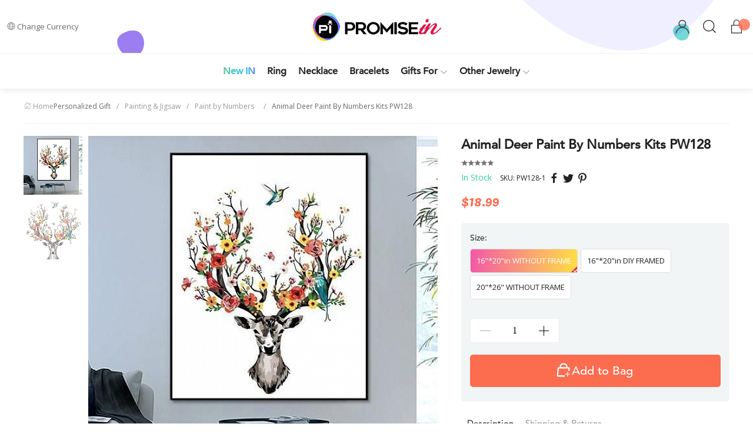

--- FILE ---
content_type: text/html; charset=utf-8
request_url: https://www.promisein.com/paint-by-numbers-/142-animal-deer-paint-by-numbers-kits-pw128.html
body_size: 66143
content:
<!doctype html>
<!--[if lt IE 7]> <html class="ie6 oldie" lang="en"> <![endif]-->
<!--[if IE 7]>    <html class="ie7 oldie" lang="en"> <![endif]-->
<!--[if IE 8]>    <html class="ie8 oldie" lang="en"> <![endif]-->
<!--[if gt IE 8]><!--> <html class="no-js" lang="en" prefix="og: http://ogp.me/ns#"> <!--<![endif]-->

<head>
<title>Animal Deer Paint By Numbers Kits PW128 - Personalized Gift - PromiseIn</title>
<meta name="description" content="Why you need paint by numbers kits?
Home decoration - even if your artistic ability is zero, you can painting your own wall art.Parent-child activities - work with your children to develop their hands-on ability and imagination.Perfect gift idea - whether it&#039;s a birthday or anniversaries, give a gift you likeWonderful group activity - a special night with girls.Relax - relieve the work pressure and finish the artworks in a few hours.
&amp;nbsp;
What&amp;rsquo;s New in Custom Kits

1x Numbered acrylic paint set (About 24-32 different colors, depending on the painting)
1x Numbered high-quality linen canvas
1x Set of 3 paint brushes
1x Hanging kit
1x Wooden Frame&amp;nbsp;

Why order from us?
1,All of our Patint by Numbers Kits are in stock, so we can send out within 48 hours.&amp;nbsp;Now all order Free Shipping.
2,We adopt worry free return plan. After you received the paint by numbers kits package, you can return it for any reason within 7 days and get full refund.
&amp;nbsp;
3,Our canvas of paint by numbers used high quality 342 GSM and 14 mill canvas with a satin finish. The canvas will not yellow over time.
4,Our premium latex water-based pigment is Greenguard and Ecologo certified.
" />
<meta charset=UTF-8 />
<meta http-equiv="X-UA-Compatible" content="IE=edge" />
<meta name="renderer" content="webkit">
<meta name="viewport" content="width=device-width, initial-scale=1, minimum-scale=1.0, maximum-scale=1.0">
<meta http-equiv="cleartype" content="on" />
<meta name="apple-mobile-web-app-title" content="BD">
<link rel="icon" type="image/vnd.microsoft.icon" href="/favicon.ico?ver=new" />
<link rel="shortcut icon" type="image/x-icon" href="/favicon.ico?ver=new" />
<link rel="dns-prefetch" href="//ajax.googleapis.com">
<link rel="dns-prefetch" href="//www.google-analytics.com">
<link rel="dns-prefetch" href="//www.promisein.com">
<link rel="dns-prefetch" href="//fonts.googleapis.com">
<link rel="dns-prefetch" href="//cdn.promisein.com">
<link rel="dns-prefetch" href="//statics.promisein.com">
<link rel="dns-prefetch" href="//cache.promisein.com">
<!--[if lte IE 9]>
<script src="https://statics.promisein.com/js/ie8/respond.min.js"></script>
<script src="https://statics.promisein.com/js/ie8/html5shiv.min.js"></script>
<![endif]-->
<meta property="og:title" content="Animal Deer Paint By Numbers Kits PW128 - PromiseIn"/>
<meta property="og:image" content="https://cache.promisein.com/9/c/a/f14cf328807ed95a20231e5c4703f044.jpg"/>
<meta property="og:site_name" content="PromiseIn"/>
<meta property="og:description" content=""/>
<meta property="og:url" content="https://www.promisein.com/142-animal-deer-paint-by-numbers-kits-pw128.html?ref=socials"/>
<meta property="product:brand" content="PromiseIn">
<meta property="product:availability" content="in stock">
<meta property="product:condition" content="new">
<meta property="product:price:amount" content="18.990000">
<meta property="product:price:currency" content="USD">
<meta property="product:retailer_item_id" content="142">
<link href="https://fonts.googleapis.com/css2?family=Pacifico&display=swap" rel="stylesheet">
<link href="https://statics.promisein.com/css/base.css?ver=1.04" rel="stylesheet" type="text/css" media="all" /><link href="https://statics.promisein.com/css/style.css?ver=1.021766517602" rel="stylesheet" type="text/css" media="all" /><link href="https://statics.promisein.com/css/product.css?ver=2.1.923" rel="stylesheet" type="text/css" media="screen" /><script type="text/javascript">
// <![CDATA[
	document.documentElement.className = document.documentElement.className.replace('no-js', 'js');
	
    window.theme = {
      enabledModules: {
        backInStock: true,
        wishlist: true
      },
      cartJSON: {"token":"e290618b7f3124ec809a127496aa7fcb","note":null,"attributes":{},"original_total_price":0,"total_price":0,"total_discount":0,"total_weight":0,"item_count":0,"items":[],"requires_shipping":false}
    };
    var currencyData = {
      format: "money_format",
      shopCurrency: 'USD',
      moneyWithCurrencyFormat: "${{amount}} USD",
      moneyFormat: "${{amount}}",
      defaultCurrency: 'USD'
    }
    
  	var baseDir = '/';
    var jsDir = 'https://statics.promisein.com/js/';
    var imgDir = 'https://statics.promisein.com/img/';
  	var static_token = 'a66afedf07e18c1b4dbf8b433a56546d';
  	var token = 'e290618b7f3124ec809a127496aa7fcb';
  	var priceDisplayPrecision = 2;
  	var roundMode = 2;
//]]>
</script>

<!-- Global site tag (gtag.js) - Google Analytics -->
<script async src="https://www.googletagmanager.com/gtag/js?id=UA-173518494-1"></script>
<script>
  window.dataLayer = window.dataLayer || [];
  function gtag(){dataLayer.push(arguments);}
  gtag('js', new Date());

  gtag('config', 'UA-173518494-1');
</script>
<!-- Facebook Pixel Code -->
<script>
  !function(f,b,e,v,n,t,s)
  {if(f.fbq)return;n=f.fbq=function(){n.callMethod?
  n.callMethod.apply(n,arguments):n.queue.push(arguments)};
  if(!f._fbq)f._fbq=n;n.push=n;n.loaded=!0;n.version='2.0';
  n.queue=[];t=b.createElement(e);t.async=!0;
  t.src=v;s=b.getElementsByTagName(e)[0];
  s.parentNode.insertBefore(t,s)}(window, document,'script',
  'https://connect.facebook.net/en_US/fbevents.js');
  fbq('init', '290028262314066');
  fbq('track', 'PageView');
</script>
<noscript><img height="1" width="1" style="display:none"
  src="https://www.facebook.com/tr?id=290028262314066&ev=PageView&noscript=1"
/></noscript>
<!-- End Facebook Pixel Code -->

<script type="text/javascript" src="https://statics.promisein.com/js/base.min.js"></script>
<script type="text/javascript" src="https://statics.promisein.com/js/icons.min.js"></script>
<script type="text/javascript" src="https://statics.promisein.com/js/global.js"></script>
<script type="text/javascript" src="https://statics.promisein.com/js/validate.min.js"></script>
<script type="text/javascript" src="https://statics.promisein.com/js/product.js?ver=202003020123"></script>
</head>
<body id="product" >
 
  <noscript>
    <div id="noscript" class="wrapper uk-alert-danger uk-alert">
      <p>This shop requires JavaScript to run correctly. Please activate JavaScript in your browser.</p>
    </div>
  </noscript> 
  
  <script type="text/x-template" id="star-grade">
	<div class="star-grade">
		<span v-for="n in max">&star;</span>
		<div class="star-grade__current" :style="{width: getGrade + '%'}">
			<span v-for="n in max">&starf;</span>
		</div>
	</div>
  </script>
  <script id="siderCartTemplate-template" type="text/html">
    <div class="uk-panel sider_cart_wrapper">
        <h3>SHOPPING CART</h3>

        <div id="settleup-content">
            <%if(nbTotalProducts > 0){%>
            <div class="smc">
                <ul id="mcart-mz" class="uk-list">
                  <%for(i = 0; i < products.length; i ++) {%>
                    <li class="uk-clearfix">
                        <div class="p-img">
                            <a href="<%=products[i]['link']%>">
                                <img width="50" height="50" alt="<%=products[i]['name']%>" src="<%=products[i]['cover']%>">
                            </a>
                        </div>
                        <div class="p-name">
                            <a class="p-name-link" title="<%=products[i]['name']%>" href="<%=products[i]['link']%>">
                            <%=products[i]['name']%>
                            </a>
                            <%if(products[i]['reference']){%>
                            <div class="text-reference">
                            SKU:<%=products[i]['reference']%>
                            </div>
                            <%}%>

                            <%if(products[i]['attributes']){%>
                            <ul class="text-customs uk-margin-small-top">
                                <li>
                                    <%=#products[i]['attributes']%>
                                </li>
                            </ul>
                            <%}%>
                            <%if(products[i]['customizedDatasHtml']){%>
                            <div class="text-custom">
                            <%=#products[i]['customizedDatasHtml']%>
                            </div>
                            <%}%>
                            <div class="quantity-and-price uk-margin-small-top"><span class="quantity">Qty:</span> <%=products[i]['quantity']%> / <span class="price"><%=products[i]['price']%></span></div>

                        </div>
                        <div class="p-trash">
                            <a class="cart-product-delete" href="<%=products[i]['delete_link']%>">
                              <svg t="1565775423234" class="icon" viewBox="0 0 1024 1024" version="1.1" xmlns="http://www.w3.org/2000/svg" p-id="2419" width="20" height="20"><path d="M853.333333 998.4H170.666667v-682.666667h68.266666v614.4h546.133334v-614.4h68.266666zM691.2 238.933333h-358.4l49.493333-221.866666h259.413334l49.493333 221.866666z m-273.066667-68.266666h187.733334l-18.773334-85.333334h-150.186666l-18.773334 85.333334z" fill="#191919" p-id="2420"></path><path d="M375.466667 409.6h68.266666v409.6h-68.266666zM580.266667 409.6h68.266666v409.6h-68.266666z" fill="#000000" p-id="2421"></path><path d="M110.933333 170.666667h802.133334v68.266666h-802.133334z" fill="#191919" p-id="2422"></path></svg>
                            </a>
                        </div>
                    </li>
                    <%}%>
                </ul>
            </div>
            <%}else{%>
            <div class="prompt">
              <div class="nogoods empty uk-text-center">
                <div class="empty empty_cart uk-text-center">
                    <svg t="1572006429458" class="icon" viewBox="0 0 1024 1024" version="1.1" xmlns="http://www.w3.org/2000/svg" p-id="1723" width="100" height="100"><path d="M327.33866666 347.81866666m-40.96 0a40.96 40.96 0 1 0 81.92 0 40.96 40.96 0 1 0-81.92 0Z" fill="#000000" p-id="1724"></path><path d="M683.17866666 347.81866666m-40.96 0a40.96 40.96 0 1 0 81.92 0 40.96 40.96 0 1 0-81.92 0Z" fill="#000000" p-id="1725"></path><path d="M505.51466666 545.96266666c-112.128 0-203.776-91.136-203.776-203.776 0-14.336 11.264-25.6 25.6-25.6s25.6 11.264 25.6 25.6C352.93866666 426.66666666 421.54666666 494.76266666 505.51466666 494.76266666s152.576-68.608 152.576-152.576c0-14.336 11.264-25.6 25.6-25.6s25.6 11.264 25.6 25.6c-0.512 112.64-91.648 203.776-203.776 203.776z" fill="#000000" p-id="1726"></path><path d="M825.51466666 919.72266666H188.58666666c-45.568 0-82.432-36.864-82.432-82.432v-2.048l45.568-635.904c0.512-45.056 37.376-81.408 82.432-81.408H779.94666666c45.056 0 81.92 36.352 82.432 81.408L907.94666666 836.26666666v1.024c0 45.056-36.864 82.432-82.432 82.432z m-667.648-81.92c0.512 16.896 14.336 30.208 31.232 30.208H826.02666666c16.896 0 30.72-13.824 31.232-30.208l-46.08-636.416v-1.024c0-17.408-13.824-31.232-31.232-31.232H234.15466666c-17.408 0-31.232 13.824-31.232 31.232v2.048l-45.056 635.392z" fill="#000000" p-id="1727"></path></svg>
                    <p class="empty-title h5">Your basket is empty</p>
                    <% if (logged == 1){%>
                    <p class="empty-subtitle">There are no items in your shopping cart.</p>
                    <%}else{%>
                    <p class="empty-subtitle"><a href="/auth?back=checkout">Sign in</a> to see the items you added previously.</p>
                    <%}%>
                    <a href="/new" class="uk-button uk-button-gocart uk-button-large uk-button-primary"><i class="uk-icon-shopping-basket"></i> GO SHOPPING</a>
                </div>
              </div>
            </div>
            <%}%>
        </div>
    </div>

    <%if(nbTotalProducts > 0){%>
    <div class="smb uk-text-center" id="mod-checkout-sider-cart">
        <p class="price-total">SUBTOTAL:<strong class="price"><%=total%></strong></p>
        <a href="/cart" class="uk-button uk-button-gocart uk-button-large uk-button-primary">View Shopping Cart</a>
    </div>
    <%}%>
  </script>
  

  <div id="side-menu" uk-offcanvas="overlay: true">
      <div class="uk-offcanvas-bar">
          <button class="uk-offcanvas-close" type="button" uk-close></button>
          <div id="mod-mobile-menu-wrapper">
              <ul id="mobilenav" class="uk-list">
                
              </ul>



              <label class="uk-text-small" style="font-size: 12px;">CHANGE CURRENCY</label>
              <select class="uk-select" style="border:1px solid #eee;" onchange="shop.setCurrency(this.value)">
                                    <option value="2">
                    $ USD
                  </option>
                                    <option value="3">
                    £ GBP
                  </option>
                                    <option value="5">
                    ￥ CNY
                  </option>
                                    <option value="6">
                    &euro; EUR
                  </option>
                                </select>
          </div>
      </div>
  </div>

  <div id="side-cart" uk-offcanvas="flip:true;overlay: true">
    <div class="uk-offcanvas-bar">
          <button class="uk-offcanvas-close" type="button" uk-close></button>
          <div id="header_cart_wrapper"></div>
      </div>
  </div>

  <div id="app">
 
    <header id="header" uk-sticky="top: 200; animation: uk-animation-slide-top; ">

        <div class="uk-navbar-container uk-navbar-transparent uk-navbar" id="headerLogo">
            <div class="uk-navbar-left">
                <span class="header-item uk-visible@m">
                <button class="uk-button uk-button-default uk-button-small" type="button"><span class="uk-icon" uk-icon="icon: world"></span>Change Currency </button>
                    <div uk-dropdown="pos: bottom-left" >
                        <ul class="uk-nav uk-dropdown-nav">
                            <li class="uk-nav-header font-small">Change Currency</li>
                            <li class="uk-nav-divider"></li>
                                                        <li><a href="javascript:shop.setCurrency(2);">$ USD</a></li>
                                                        <li><a href="javascript:shop.setCurrency(3);">£ GBP</a></li>
                                                        <li><a href="javascript:shop.setCurrency(5);">￥ CNY</a></li>
                                                        <li><a href="javascript:shop.setCurrency(6);">&euro; EUR</a></li>
                                                    </ul>
                    </div>
                </span> 
            </div>

            <div class="uk-navbar-center mod-logo">
                <a class="uk-navbar-item uk-logo" title="PromiseIn" href="https://www.promisein.com/">
                    <img src="https://statics.promisein.com/images/logo.png?new" srcset="https://statics.promisein.com/images/logo@2x.png?new 2x, https://statics.promisein.com/images/logo@3x.png?new 3x" alt="PromiseIn" />
                </a>
            </div>
            
            <div class="mod-mobile-links uk-hidden@m">
                <a href="https://www.promisein.com/me" class="uk-navbar-item-child">
                <span uk-icon="icon: user; ratio:1.3"></span>
                </a>
   
                <a href="#side-cart" class="uk-navbar-item-child" id="mod-header-cart-mobile" uk-toggle>
                <span uk-icon="icon: lock; ratio:1.3"></span>
                <span class="cartQuantity uk-badge"></span>
                </a>
            </div>

            <div class="offcanvas-menu uk-hidden@m" uk-toggle="target: #side-menu"><span class="uk-icon" uk-icon="icon: menu"></span></div>
            <a href="#modal-search" class="uk-navbar-item-child uk-hidden@m" uk-toggle="" style="position: absolute;left: 3rem;top: 1.1rem;">
                <span uk-icon="icon: search;ratio:1.3"></span>
            </a>

            <div class="uk-navbar-right uk-visible@m"> 
                
                <div class="navbar-search uk-navbar-item">
                    <a href="https://www.promisein.com/me" class="uk-navbar-item-child" style="margin-left:0;">
                        <span uk-icon="icon: user; ratio:1.3"></span>
                    </a>
                    <a href="#modal-search" class="uk-navbar-item-child" uk-toggle>
                        <span uk-icon="icon: search;ratio:1.3"></span>
                    </a>
                    <a href="#side-cart" id="mod-header-cart" class="uk-navbar-item-child uk-position-relative" uk-toggle>
                    <span uk-icon="icon: lock;ratio:1.3"></span>
                    <span class="cartQuantity uk-badge"></span>
                    </a>
                </div>

            </div>

            
        </div>



        
        <section class="header-bottom wrapper-grid">
           
          <nav class="uk-navbar-container uk-navbar-transparent uk-navbar uk-visible@m">
            <ul class="uk-navbar-nav uk-navbar" id="mainnav" uk-navbar>
                    <li class="menu-new">
                        <a href="/new"><span>New IN</span></a>
                    </li>
                                                                                                                                            <li class="menu-27">
                        <a href="/c/ring">
                            Ring
                                                    </a>
                                            </li>
                                                                                <li class="menu-28">
                        <a href="/c/necklace">
                            Necklace
                                                    </a>
                                            </li>
                                                                                <li class="menu-31">
                        <a href="/c/bracelets">
                            Bracelets
                                                    </a>
                                            </li>
                                                                                <li class="menu-64">
                        <a href="/c/gifts-for">
                            Gifts For
                            <span class="uk-icon" uk-icon="icon: chevron-down"></span>                        </a>
                                                <div class="uk-navbar-dropdown uk-drop" uk-drop="offset: 60;" style="width: 260px !important;">
                            <div class="uk-navbar-dropdown-grid uk-child-width-1-1@m" uk-grid>
                                <div>
                                    <ul class="uk-nav uk-navbar-dropdown-nav first-white-navlist uk-position-relative uk-margin-small-bottom">
                                                                                <li><a href="/c/for-family">For Family</a></li>
                                                                                <li><a href="/c/for-friends">For Friends</a></li>
                                                                                <li><a href="/c/for-her">For Her</a></li>
                                                                            </ul>
                                </div>
                            </div>
                        </div>
                                            </li>
                                                                                <li class="menu-12">
                        <a href="/c/other-jewelry">
                            Other Jewelry
                            <span class="uk-icon" uk-icon="icon: chevron-down"></span>                        </a>
                                                <div class="uk-navbar-dropdown uk-drop" uk-drop="offset: 60;" style="width: 260px !important;">
                            <div class="uk-navbar-dropdown-grid uk-child-width-1-1@m" uk-grid>
                                <div>
                                    <ul class="uk-nav uk-navbar-dropdown-nav first-white-navlist uk-position-relative uk-margin-small-bottom">
                                                                                <li><a href="/c/key-chains">Key Chains</a></li>
                                                                                <li><a href="/c/earrings">Earrings</a></li>
                                                                            </ul>
                                </div>
                            </div>
                        </div>
                                            </li>
                                                        </ul>
            </nav>
        </section>
    </header>
 
    <div id="modal-search" class="uk-flex-top" uk-modal>
        <div class="modal-navbar-search uk-modal-dialog uk-modal-body uk-margin-auto-vertical">
 
            <form class="uk-search uk-search-large" action="/search">
                <span uk-search-icon></span>
                <input type="hidden" name="orderby" value="position">
                <input type="hidden" name="orderway" value="desc">
                <input class="uk-search-input" type="search" name="search_query" placeholder="Search Products...">
            </form>

        </div>
    </div><!-- Breadcrumb -->
<div class="wrapper uk-visible@s">
	<ul class="uk-breadcrumb">
		<li><a class="ui-breadcrumb-home" href="https://www.promisein.com/" title="return to Home"><i class="uk-icon" uk-icon="icon: home"></i><i class="uk-icon-home"></i> Home</a></li>

		Personalized Gift<li><a href="https://www.promisein.com/c/painting-jigsaw">Painting &amp; Jigsaw</a></li><li><a href="https://www.promisein.com/c/paint-by-numbers-">Paint by Numbers&ensp;</a></li><li><span class="navigation_product">Animal Deer Paint By Numbers Kits PW128</span></li>	</ul>
</div>
<!-- /Breadcrumb -->	<script type="text/javascript">
	// <![CDATA[
	// internal settings
	var productDetail = {"id_product":"142","id_tax":"0","tax_name":"deprecated","tax_rate":0,"id_manufacturer":"0","id_supplier":"0","id_category_default":"24","id_color_default":"0","id_model":"0","extend_models":"","purchase_link":"","purchase_name":"","purchase_price":"0.00","manufacturer_name":false,"supplier_name":false,"name":"Animal Deer Paint By Numbers Kits PW128","description":"","description_short":"<h4 style=\"margin: 0px 0px 20px; font-weight: 400; color: #333333; font-size: 1.25rem; line-height: 1.4;\">Why you need paint by numbers kits?<\/h4>\r\n<p style=\"margin: 0px 0px 10px;\">Home decoration - even if your artistic ability is zero, you can painting your own wall art.<br \/>Parent-child activities - work with your children to develop their hands-on ability and imagination.<br \/>Perfect gift idea - whether it's a birthday or anniversaries, give a gift you like<br \/>Wonderful group activity - a special night with girls.<br \/>Relax - relieve the work pressure and finish the artworks in a few hours.<\/p>\r\n<p style=\"margin: 0px 0px 10px;\">&nbsp;<\/p>\r\n<p style=\"margin: 0px 0px 10px;\">What&rsquo;s New in Custom Kits<\/p>\r\n<ul style=\"margin: 20px 0px; padding-left: 30px;\">\r\n<li>1x Numbered acrylic paint set (About 24-32 different colors, depending on the painting)<\/li>\r\n<li>1x Numbered high-quality linen canvas<\/li>\r\n<li>1x Set of 3 paint brushes<\/li>\r\n<li>1x Hanging kit<\/li>\r\n<li>1x Wooden Frame&nbsp;<\/li>\r\n<\/ul>\r\n<h4 style=\"margin: 40px 0px 20px; font-weight: 400; color: #333333; font-size: 1.25rem; line-height: 1.4;\">Why order from us?<\/h4>\r\n<div>1,All of our Patint by Numbers Kits are in stock, so we can send out within 48 hours.&nbsp;Now all order Free Shipping.<\/div>\r\n<div>2,We adopt worry free return plan. After you received the paint by numbers kits package, you can return it for any reason within 7 days and get full refund.<\/div>\r\n<div style=\"margin-bottom: 0px;\">&nbsp;\r\n<div>3,Our canvas of paint by numbers used high quality 342 GSM and 14 mill canvas with a satin finish. The canvas will not yellow over time.<\/div>\r\n<div>4,Our premium latex water-based pigment is Greenguard and Ecologo certified.<\/div>\r\n<\/div>","tech_data":"","quantity":"2997","available_now":"","available_later":"","price":"18.990000","wholesale_price":"0.000000","reduction_price":"0.00","reduction_percent":"0","reduction_from":"2020-07-06 00:00:00","reduction_to":"2020-07-06 00:00:00","allow_mixed_coupon":"1","on_sale":"0","ecotax":"0.00","reference":"PW128","supplier_reference":"","location":"","weight":"0.1","ean13":"","link_rewrite":"animal-deer-paint-by-numbers-kits-pw128","meta_description":"","meta_keywords":"","meta_title":"","out_of_stock":"2","quantity_discount":"0","customizable":"0","new":true,"uploadable_files":"0","text_fields":"0","active":"1","indexed":"1","youtube":"","date_add":"2020-07-06 23:46:44","date_upd":"2020-07-06 23:47:09","tags":false,"cart_quantities":null,"id":142,"category":"paint-by-numbers-","link":"https:\/\/www.promisein.com\/142-animal-deer-paint-by-numbers-kits-pw128.html"};
	var currencyCode = 'USD';
	var currencySign = '$';
	var currencyRate = '1';
	var currencyFormat = '1';
	var currencyBlank = '0';
	var taxRate = 0;
	var jqZoomEnabled = false;
	//JS Hook
	var oosHookJsCodeFunctions = new Array();
	// Parameters
	var id_product = '142';
	var productHasAttributes = true;
	var quantitiesDisplayAllowed = true;
	var quantityAvailable = 2997;
	var allowBuyWhenOutOfStock = false;
	var availableNowValue = '';
	var availableLaterValue = '';
	var productPriceWithoutReduction = 18.990000;
	var productPrice = 18.990000;
	var unitProductPrice = 18.990000;
	var reduction_percent = 0;
	var reduction_price = 0;
	var reduction_from = '2020-07-06 00:00:00';
	var reduction_to = '2020-07-06 00:00:00';
	var group_reduction = '1';
	var default_eco_tax = 0.00;
	var currentDate = '2025-12-23 14:20:03';
	var maxQuantityToAllowDisplayOfLastQuantityMessage = 3;
	var noTaxForThisProduct = false;
	var displayPrice = 0;
	var productReference = 'PW128';
	 
	// Images
	var img_prod_dir = 'https://image.promisein.com/p/';
	var combinationImages = new Array();
			combinationImages[0] = new Array();
					combinationImages[0][0] = 0;
				combinationImages[0] = new Array();
			combinationImages[0][0] = 554;
			combinationImages[0][1] = 555;
	

	var product_cover = "https://cache.promisein.com/9/c/a/cecc93d8763dc677b05ae2781d26aa60.jpg";
	var product_cover_large = "https://cache.promisein.com/9/c/a/3b2c23c58aadfae51355bef93f66e2dd.jpg";

			// Combinations
					addCombination(905, new Array('218'), 999, 0, 0, -1, ' PW128-1', 0);
					addCombination(906, new Array('219'), 999, 11, 0, -1, ' PW128-2', 0);
					addCombination(907, new Array('220'), 999, 7, 0, -1, ' PW128-3', 0);
				// Colors
								

	//]]>
	</script>

	<section class="wrapper">
		<div class="uk-grid">
			<div class="uk-width-1-1 uk-width-3-5@m">

				<div class="product-thumbs uk-position-relative">
					<div class="swiper-container gallery-top">
					    <div class="swiper-wrapper">
					    	
					    					    		<div class="swiper-slide">
				        							    		<img
						    		src="https://cache.promisein.com/9/c/a/abcfaf74c7964408d8027f5fe91bb589.blur.5.jpg"
						    		data-src="https://cache.promisein.com/9/c/a/3b2c23c58aadfae51355bef93f66e2dd.jpg"
						    		data-srcset="https://cache.promisein.com/9/c/a/ad7b806104f2aebdb799baf5bfd53d6f.jpg 2x"
									data-idimage="142-554"
					    		 	alt="Animal Deer Paint By Numbers Kits PW128"
					    		 	class="image-respond"
					    		 	uk-img
					    		 >
				    		</div>
					    					    		<div class="swiper-slide">
				        							    		<img
						    		src="https://cache.promisein.com/c/3/5/f68908eb233103e8fae701dc65208b44.blur.5.jpg"
						    		data-src="https://cache.promisein.com/c/3/5/56e10224a123276def1259a761a62f28.jpg"
						    		data-srcset="https://cache.promisein.com/c/3/5/eebf1472aedfbbdfad148aea356f6d67.jpg 2x"
									data-idimage="142-555"
					    		 	alt="Animal Deer Paint By Numbers Kits PW128"
					    		 	class="image-respond"
					    		 	uk-img
					    		 >
				    		</div>
					    						    	
					    </div>
					    <div class="swiper-button-next">
							<i class="uk-icon" uk-icon="icon: chevron-right; ratio: 2"></i>
					    </div>
					    <div class="swiper-button-prev">
					    	<i class="uk-icon" uk-icon="icon: chevron-left; ratio: 2"></i>
					    </div>
					</div>

					<div class="swiper-container gallery-thumbs uk-visible@l">
					    <div class="swiper-wrapper">
					        				        					        	<div class="swiper-slide">
				        		<img src="https://cache.promisein.com/9/c/a/abcfaf74c7964408d8027f5fe91bb589.blur.5.jpg" data-src="https://cache.promisein.com/9/c/a/30bc4fde0fab0b0134465c2b90c83abc.jpg" data-srcset="https://cache.promisein.com/9/c/a/5ed0fdfc95504d561507339ef18420c4.jpg 2x" data-idimage="142-554" alt="Animal Deer Paint By Numbers Kits PW128" class="image-respond" uk-img>
				        	</div>
				            				        					        	<div class="swiper-slide">
				        		<img src="https://cache.promisein.com/c/3/5/f68908eb233103e8fae701dc65208b44.blur.5.jpg" data-src="https://cache.promisein.com/c/3/5/cc2f4c30b896cfb56ced9731e7115125.jpg" data-srcset="https://cache.promisein.com/c/3/5/427a3747ad897807eedbb34e8c988614.jpg 2x" data-idimage="142-555" alt="Animal Deer Paint By Numbers Kits PW128" class="image-respond" uk-img>
				        	</div>
				            					    </div>
					</div>

					<div class="swiper-button-product-thumb-navigation uk-visible@l">
					    <div class="swiper-button-next swiper-button-product-thumb-next">
							<i class="uk-icon" uk-icon="icon: chevron-up; ratio: 1.4"></i>
					    </div>
					    <div class="swiper-button-prev swiper-button-product-thumb-prev">
					    	<i class="uk-icon" uk-icon="icon: chevron-down; ratio: 1.4"></i>
					    </div>
					</div>
				</div>

				

				<script type="text/javascript">
					var windowWidth = $(window).width();
				     
					var galleryThumbs = new Swiper('.gallery-thumbs', {
				      spaceBetween: 10,
				      slidesPerView: 5,
				      direction: 'vertical',
				      loop: false,
				      loopedSlides: 1,
				      watchSlidesVisibility: true,
				      watchSlidesProgress: true,
				      navigation: {
				        nextEl: '.swiper-button-product-thumb-next',
				        prevEl: '.swiper-button-product-thumb-prev',
				      },
				    });
				    var galleryTop = new Swiper('.gallery-top', {
				      spaceBetween: 10,
				      loop:true,
				      loopedSlides: 1, //looped slides should be the same
				      navigation: {
				        nextEl: '.swiper-button-next',
				        prevEl: '.swiper-button-prev',
				      },
				      thumbs: windowWidth >= 960 ? {swiper: galleryThumbs} : {}
				    });
				</script>
				


				 
			</div>
			
			<div class="uk-width-1-1 uk-width-2-5@m">
				<h1 class="product-title">Animal Deer Paint By Numbers Kits PW128</h1>

				 <div class="review-stars">
					<span class="review-active-stars" style="width: 0%;"></span>
			    </div>
				<div class="share-icons uk-margin-small-bottom">
										<span class="uk-text-small uk-margin-small-right uk-text-success">In Stock</span>
															<a href="javascript:;" class="reference uk-margin-small-bottom uk-text-small font-small">SKU:<i>PW128</i></a>
										<a href="https://www.facebook.com/sharer.php?u=https://www.promisein.com/142-animal-deer-paint-by-numbers-kits-pw128.html" class="facebook" target="_blank"><i class="uk-ion ion-social-facebook" uk-icon="icon: facebook"></i></a>
					<a href="https://twitter.com/home?status=https://www.promisein.com/142-animal-deer-paint-by-numbers-kits-pw128.html via @promisein" title="Share on Twitter" target="_blank" class="twitter"><i class="uk-ion ion-social-twitter" uk-icon="icon: twitter"></i></a>
					<a target="blank" href="https://pinterest.com/pin/create/button/?url=https://www.promisein.com/142-animal-deer-paint-by-numbers-kits-pw128.html&amp;media=https://cache.promisein.com/9/c/a/f14cf328807ed95a20231e5c4703f044.jpg" title="Pin This Product" class="pintrest"><i class="uk-ion ion-social-pinterest" uk-icon="icon: pinterest"></i></a>
				</div>

				<div id="present_price" class="uk-margin-bottom">
				    <span class="our_price_display">
				     <span class="price" id="our_price_display">$18.99</span> 				    			             
				    </span> 
				    
			    </div>
 
				 
				 
				
				<script>
				$.validator.setDefaults({
					submitHandler: function() {
						return AddToCartSubmit();
					}
				});
				var BuyFormValidator;
				$().ready(function () {
					BuyFormValidator = $("#buy_block").validate([]);
					//BuyFormValidator.errorLabelContainer = $(".formValidateErrors");
				});
				</script>
				


												


				<form id="buy_block" action="/cart.php" method="POST">
					<!-- hidden datas -->
					<p class="uk-hidden">
					  <input type="hidden" name="token" value="a66afedf07e18c1b4dbf8b433a56546d" />
					  <input type="hidden" name="id_product" value="142" id="product_page_product_id" />
					  <input type="hidden" name="add" value="1" />
					  <input type="hidden" name="id_product_attribute" id="idCombination" value="" />
					</p>
 
					<!-- attributes -->
					<div id="attributes" class="uk-clearfix only_one_attribute"> 
				
																				<div id="p_14" class="uk-text-left attribute-group uk-clearfix uk-margin-small-bottom">

								<dl class="clearfix iteminfo_parameter sys_item_specpara" data-sid="1">
									<dt for="group_14">
										Size:
																			</dt>
									<dd class="uk-clearfix">
										<ul class="sys_spec_text ">
																						<li data-aid="218"  class="selected">
																								<a href="javascript:;"  title="16&quot;*20&quot;in WITHOUT FRAME">
													<span>16&quot;*20&quot;in WITHOUT FRAME

													
													</span>
																									</a>
												<i></i>
											</li>
																						<li data-aid="219" >
																								<a href="javascript:;"  title="16&quot;*20&quot;in DIY FRAMED">
													<span>16&quot;*20&quot;in DIY FRAMED

													
													</span>
																									</a>
												<i></i>
											</li>
																						<li data-aid="220" >
																								<a href="javascript:;"  title="20&quot;*26&quot; WITHOUT FRAME">
													<span>20&quot;*26&quot; WITHOUT FRAME

													
													</span>
																									</a>
												<i></i>
											</li>
																					</ul>
									</dd>
								</dl>

							</div>
							
						
					</div>

					
					

					 

				    <div class="quantity-buy">
						<input type="text" name="qty" class="spinnerQuantityBuy" />

						<div>
							<div class="formValidateErrors"></div>
						</div>

						<div  id="add_to_cart" class="uk-margin-top clearfix" style="height:auto;">
					    						    	<button type="submit" name="Submit" id="addtocart-button" class="uk-button uk-button-large uk-button-danger"><svg t="1594910172515" class="icon" viewBox="0 0 1024 1024" version="1.1" xmlns="http://www.w3.org/2000/svg" p-id="1491" width="400" height="400"><path d="M515.6864 25.7024c1.8944 0.1536-1.536 0.6144 21.504 1.3824 140.4416 2.9184 254.8224 90.112 254.8224 233.984l-0.0512 46.08L879.2064 307.2a76.8 76.8 0 0 1 76.544 70.8608l1.024 13.824h0.2048l0.4096 7.68 0.8192 9.984h-0.2048l8.9088 146.432a25.6 25.6 0 0 1-24.0128 27.136h-51.456a25.6 25.6 0 0 1-25.6-23.6544L854.6304 409.6 167.3216 409.6l-47.616 486.4L563.2 895.9488v102.4l-460.032 0.0512a76.8 76.8 0 0 1-76.4416-84.2752l52.6336-537.6A76.8 76.8 0 0 1 155.8016 307.2H231.936v-49.7664c0-67.84 22.4256-119.2448 53.3504-154.112l6.7584-7.2192c34.304-34.9184 121.2928-67.072 193.536-69.0176 23.04-0.768 20.2752-1.2288 22.2208-1.3824z m-1.3312 91.4944h-3.6864c-6.2976 0.1024-9.3184 0.5632-37.7344 1.4848-44.3904 0.9728-84.48 24.6272-103.6288 42.7008-19.0976 18.0224-35.5328 59.1872-35.5328 99.6864V307.2h356.8128v-42.3936c0-37.888-16.6912-77.7216-34.8672-98.56l-4.608-4.8128c-19.8656-19.0464-58.5728-41.728-100.864-42.7008-30.0032-1.024-29.5424-1.4848-37.7856-1.4848z" fill="#ffffff" p-id="1492"></path><path d="M828.8768 648.704c2.4064 0 4.4032 1.9968 4.4032 4.4032l-0.0512 134.2464h134.2976c2.4576 0 4.4032 1.9968 4.4032 4.4032v46.6944a4.4032 4.4032 0 0 1-4.4032 4.4032h-134.2976v134.2976a4.4032 4.4032 0 0 1-4.352 4.352h-46.6944a4.4032 4.4032 0 0 1-4.4032-4.352V842.752l-134.2464 0.0512a4.4032 4.4032 0 0 1-4.4032-4.4032v-46.6944c0-2.4064 1.9456-4.352 4.4032-4.352h134.2464v-134.2976c0-2.4064 1.9968-4.4032 4.4032-4.4032h46.6944z" fill="#ffffff" p-id="1493"></path><path d="M449.4848 896m25.6 0l102.4 0q25.6 0 25.6 25.6l0 51.2q0 25.6-25.6 25.6l-102.4 0q-25.6 0-25.6-25.6l0-51.2q0-25.6 25.6-25.6Z" fill="#ffffff" p-id="1494"></path></svg>Add to Bag</button>
					    						    </div>
					</div>


					<div class="uk-margin-small-top">
						 
<script src="https://www.paypal.com/sdk/js?client-id=AW4FV8vr-PiGuPm8XlLAa6-v3yTT5jIEqYGZH7BIOr0CxWPDidndNpNY2LqQ3veuesDFDRsEa1gLdAg3&currency=USD"></script>
<div id="paymentMethods"></div>


<script id="confirmOrderWrapperTemplate" type="text/html">	
<div id="confirmOrderWrapper">
    <div class="confirmOrderWrapperInner">
        
        <form action="" method="POST" id="ec_purchase_form">
                        <input type="hidden" name="product_quickly_purchase" value="true" />
                        
            <input type="hidden" name="reference_id" value="{{reference_id}}" />
            <input type="hidden" name="token" value="{{order.id}}" />
            <input type="hidden" name="payer_id" value="{{order.payer.payer_id}}" />
            <div class="form-group required">
                <label class="form-label" for="email">
                    <sup>*</sup>E-mail
                </label>
                <input class="uk-input" type="email" id="email" name="email" value="{{customer_email}}" placeholder="Email">
            </div>

            <fieldset id="delivery_address_form" class="account_creation">
                <h3 class="clearfix">Delivery Address</h3>
            
                <input type="hidden" name="newsletter" id="newsletter" value="1">
                <div class="form-groups columns uk-grid uk-grid-small uk-child-width-1-2 uk-child-width-1-3@m uk-flex-left">
                    <p class="form-group required text column col-6">
                        <input type="text" required class="uk-input" id="firstname" name="firstname" value="{{order.payer.name.given_name}}">
                        <label class="form-label" for="firstname"><sup>*</sup>First Name</label>
                    </p>
                    <p class="form-group required text column col-6">
                        <input type="text" required class="uk-input" id="lastname" name="lastname" value="{{order.payer.name.surname}}">
                        <label class="form-label" for="lastname"><sup>*</sup>Last Name</label>
                    </p>
                    <p class="form-group required text column col-12 col-md-12">
                        <input type="text" required class="uk-input" name="address1" id="address1" value="{{shipping.address.address_line_1}}">
                        <label class="form-label" for="address1"><sup>*</sup>Adresse</label>
                    </p>
                    <p class="form-group required text column col-2 col-md-6">
                        <input type="text" required  class="uk-input" name="postcode" id="postcode" value="{{shipping.address.postal_code}}">
                        <label class="form-label" for="postcode"><sup>*</sup>Zip code</label>
                    </p>
                    <p class="form-group required  column col-4  col-md-6">
                        <input type="text" required class="uk-input" name="phone_mobile" id="phone_mobile" value="{{shipping.address.phone}}">
                        <label class="form-label" for="phone_mobile"><sup>*</sup>Phone Number</label>
                    </p>

                    <p class="form-group required text column col-4">
                        <input type="text" class="uk-input" name="city" id="city" value="{{shipping.address.admin_area_2}}">
                        <label class="form-label" for="city"><sup>*</sup>City</label>
                    </p>
                    
                    <p class="form-group required select column col-4">
                        <label class="form-label" for="id_country"><sup>*</sup>Country</label>
                        <select name="id_country" class="uk-select" id="id_country">
                                                            <option value="231" data-isocode="AF">Afghanistan</option>
                                                            <option value="244" data-isocode="AX">Åland Islands</option>
                                                            <option value="230" data-isocode="AL">Albania</option>
                                                            <option value="38" data-isocode="DZ">Algeria</option>
                                                            <option value="39" data-isocode="AS">American Samoa</option>
                                                            <option value="40" data-isocode="AD">Andorra</option>
                                                            <option value="41" data-isocode="AO">Angola</option>
                                                            <option value="42" data-isocode="AI">Anguilla</option>
                                                            <option value="232" data-isocode="AQ">Antarctica</option>
                                                            <option value="43" data-isocode="AG">Antigua and Barbuda</option>
                                                            <option value="44" data-isocode="AR">Argentina</option>
                                                            <option value="45" data-isocode="AM">Armenia</option>
                                                            <option value="46" data-isocode="AW">Aruba</option>
                                                            <option value="24" data-isocode="AU">Australia</option>
                                                            <option value="2" data-isocode="AT">Austria</option>
                                                            <option value="47" data-isocode="AZ">Azerbaijan</option>
                                                            <option value="48" data-isocode="BS">Bahamas</option>
                                                            <option value="49" data-isocode="BH">Bahrain</option>
                                                            <option value="50" data-isocode="BD">Bangladesh</option>
                                                            <option value="51" data-isocode="BB">Barbados</option>
                                                            <option value="52" data-isocode="BY">Belarus</option>
                                                            <option value="3" data-isocode="BE">Belgium</option>
                                                            <option value="53" data-isocode="BZ">Belize</option>
                                                            <option value="54" data-isocode="BJ">Benin</option>
                                                            <option value="55" data-isocode="BM">Bermuda</option>
                                                            <option value="56" data-isocode="BT">Bhutan</option>
                                                            <option value="34" data-isocode="BO">Bolivia</option>
                                                            <option value="233" data-isocode="BA">Bosnia and Herzegovina</option>
                                                            <option value="57" data-isocode="BW">Botswana</option>
                                                            <option value="234" data-isocode="BV">Bouvet Island</option>
                                                            <option value="58" data-isocode="BR">Brazil</option>
                                                            <option value="235" data-isocode="IO">British Indian Ocean Territory</option>
                                                            <option value="59" data-isocode="BN">Brunei</option>
                                                            <option value="236" data-isocode="BG">Bulgaria</option>
                                                            <option value="60" data-isocode="BF">Burkina Faso</option>
                                                            <option value="61" data-isocode="MM">Burma (Myanmar)</option>
                                                            <option value="62" data-isocode="BI">Burundi</option>
                                                            <option value="63" data-isocode="KH">Cambodia</option>
                                                            <option value="64" data-isocode="CM">Cameroon</option>
                                                            <option value="4" data-isocode="CA">Canada</option>
                                                            <option value="65" data-isocode="CV">Cape Verde</option>
                                                            <option value="237" data-isocode="KY">Cayman Islands</option>
                                                            <option value="66" data-isocode="CF">Central African Republic</option>
                                                            <option value="67" data-isocode="TD">Chad</option>
                                                            <option value="68" data-isocode="CL">Chile</option>
                                                            <option value="5" data-isocode="CN">China</option>
                                                            <option value="238" data-isocode="CX">Christmas Island</option>
                                                            <option value="239" data-isocode="CC">Cocos (Keeling) Islands</option>
                                                            <option value="69" data-isocode="CO">Colombia</option>
                                                            <option value="70" data-isocode="KM">Comoros</option>
                                                            <option value="71" data-isocode="CD">Congo, Dem. Republic</option>
                                                            <option value="72" data-isocode="CG">Congo, Republic</option>
                                                            <option value="240" data-isocode="CK">Cook Islands</option>
                                                            <option value="73" data-isocode="CR">Costa Rica</option>
                                                            <option value="74" data-isocode="HR">Croatia</option>
                                                            <option value="75" data-isocode="CU">Cuba</option>
                                                            <option value="76" data-isocode="CY">Cyprus</option>
                                                            <option value="16" data-isocode="CZ">Czech Republic</option>
                                                            <option value="20" data-isocode="DK">Denmark</option>
                                                            <option value="77" data-isocode="DJ">Djibouti</option>
                                                            <option value="78" data-isocode="DM">Dominica</option>
                                                            <option value="79" data-isocode="DO">Dominican Republic</option>
                                                            <option value="80" data-isocode="TL">East Timor</option>
                                                            <option value="81" data-isocode="EC">Ecuador</option>
                                                            <option value="82" data-isocode="EG">Egypt</option>
                                                            <option value="83" data-isocode="SV">El Salvador</option>
                                                            <option value="84" data-isocode="GQ">Equatorial Guinea</option>
                                                            <option value="85" data-isocode="ER">Eritrea</option>
                                                            <option value="86" data-isocode="EE">Estonia</option>
                                                            <option value="87" data-isocode="ET">Ethiopia</option>
                                                            <option value="88" data-isocode="FK">Falkland Islands</option>
                                                            <option value="89" data-isocode="FO">Faroe Islands</option>
                                                            <option value="90" data-isocode="FJ">Fiji</option>
                                                            <option value="7" data-isocode="FI">Finland</option>
                                                            <option value="8" data-isocode="FR">France</option>
                                                            <option value="241" data-isocode="GF">French Guiana</option>
                                                            <option value="242" data-isocode="PF">French Polynesia</option>
                                                            <option value="243" data-isocode="TF">French Southern Territories</option>
                                                            <option value="91" data-isocode="GA">Gabon</option>
                                                            <option value="92" data-isocode="GM">Gambia</option>
                                                            <option value="93" data-isocode="GE">Georgia</option>
                                                            <option value="1" data-isocode="DE">Germany</option>
                                                            <option value="94" data-isocode="GH">Ghana</option>
                                                            <option value="97" data-isocode="GI">Gibraltar</option>
                                                            <option value="9" data-isocode="GR">Greece</option>
                                                            <option value="96" data-isocode="GL">Greenland</option>
                                                            <option value="95" data-isocode="GD">Grenada</option>
                                                            <option value="98" data-isocode="GP">Guadeloupe</option>
                                                            <option value="99" data-isocode="GU">Guam</option>
                                                            <option value="100" data-isocode="GT">Guatemala</option>
                                                            <option value="101" data-isocode="GG">Guernsey</option>
                                                            <option value="102" data-isocode="GN">Guinea</option>
                                                            <option value="103" data-isocode="GW">Guinea-Bissau</option>
                                                            <option value="104" data-isocode="GY">Guyana</option>
                                                            <option value="105" data-isocode="HT">Haiti</option>
                                                            <option value="106" data-isocode="HM">Heard Island and McDonald Islands</option>
                                                            <option value="108" data-isocode="HN">Honduras</option>
                                                            <option value="22" data-isocode="HK">HongKong</option>
                                                            <option value="143" data-isocode="HU">Hungary</option>
                                                            <option value="109" data-isocode="IS">Iceland</option>
                                                            <option value="110" data-isocode="IN">India</option>
                                                            <option value="111" data-isocode="ID">Indonesia</option>
                                                            <option value="112" data-isocode="IR">Iran</option>
                                                            <option value="113" data-isocode="IQ">Iraq</option>
                                                            <option value="26" data-isocode="IE">Ireland</option>
                                                            <option value="114" data-isocode="IM">Isle of Man</option>
                                                            <option value="29" data-isocode="IL">Israel</option>
                                                            <option value="10" data-isocode="IT">Italy</option>
                                                            <option value="32" data-isocode="CI">Ivory Coast</option>
                                                            <option value="115" data-isocode="JM">Jamaica</option>
                                                            <option value="11" data-isocode="JP">Japan</option>
                                                            <option value="116" data-isocode="JE">Jersey</option>
                                                            <option value="117" data-isocode="JO">Jordan</option>
                                                            <option value="118" data-isocode="KZ">Kazakhstan</option>
                                                            <option value="119" data-isocode="KE">Kenya</option>
                                                            <option value="120" data-isocode="KI">Kiribati</option>
                                                            <option value="121" data-isocode="KP">Korea, Dem. Republic of</option>
                                                            <option value="122" data-isocode="KW">Kuwait</option>
                                                            <option value="123" data-isocode="KG">Kyrgyzstan</option>
                                                            <option value="124" data-isocode="LA">Laos</option>
                                                            <option value="125" data-isocode="LV">Latvia</option>
                                                            <option value="126" data-isocode="LB">Lebanon</option>
                                                            <option value="127" data-isocode="LS">Lesotho</option>
                                                            <option value="128" data-isocode="LR">Liberia</option>
                                                            <option value="129" data-isocode="LY">Libya</option>
                                                            <option value="130" data-isocode="LI">Liechtenstein</option>
                                                            <option value="131" data-isocode="LT">Lithuania</option>
                                                            <option value="12" data-isocode="LU">Luxemburg</option>
                                                            <option value="132" data-isocode="MO">Macau</option>
                                                            <option value="133" data-isocode="MK">Macedonia</option>
                                                            <option value="134" data-isocode="MG">Madagascar</option>
                                                            <option value="135" data-isocode="MW">Malawi</option>
                                                            <option value="136" data-isocode="MY">Malaysia</option>
                                                            <option value="137" data-isocode="MV">Maldives</option>
                                                            <option value="138" data-isocode="ML">Mali</option>
                                                            <option value="139" data-isocode="MT">Malta</option>
                                                            <option value="140" data-isocode="MH">Marshall Islands</option>
                                                            <option value="141" data-isocode="MQ">Martinique</option>
                                                            <option value="142" data-isocode="MR">Mauritania</option>
                                                            <option value="35" data-isocode="MU">Mauritius</option>
                                                            <option value="144" data-isocode="YT">Mayotte</option>
                                                            <option value="145" data-isocode="MX">Mexico</option>
                                                            <option value="146" data-isocode="FM">Micronesia</option>
                                                            <option value="147" data-isocode="MD">Moldova</option>
                                                            <option value="148" data-isocode="MC">Monaco</option>
                                                            <option value="149" data-isocode="MN">Mongolia</option>
                                                            <option value="150" data-isocode="ME">Montenegro</option>
                                                            <option value="151" data-isocode="MS">Montserrat</option>
                                                            <option value="152" data-isocode="MA">Morocco</option>
                                                            <option value="153" data-isocode="MZ">Mozambique</option>
                                                            <option value="154" data-isocode="NA">Namibia</option>
                                                            <option value="155" data-isocode="NR">Nauru</option>
                                                            <option value="156" data-isocode="NP">Nepal</option>
                                                            <option value="13" data-isocode="NL">Netherlands</option>
                                                            <option value="157" data-isocode="AN">Netherlands Antilles</option>
                                                            <option value="158" data-isocode="NC">New Caledonia</option>
                                                            <option value="27" data-isocode="NZ">New Zealand</option>
                                                            <option value="159" data-isocode="NI">Nicaragua</option>
                                                            <option value="160" data-isocode="NE">Niger</option>
                                                            <option value="31" data-isocode="NG">Nigeria</option>
                                                            <option value="161" data-isocode="NU">Niue</option>
                                                            <option value="162" data-isocode="NF">Norfolk Island</option>
                                                            <option value="163" data-isocode="MP">Northern Mariana Islands</option>
                                                            <option value="23" data-isocode="NO">Norway</option>
                                                            <option value="164" data-isocode="OM">Oman</option>
                                                            <option value="165" data-isocode="PK">Pakistan</option>
                                                            <option value="166" data-isocode="PW">Palau</option>
                                                            <option value="167" data-isocode="PS">Palestinian Territories</option>
                                                            <option value="168" data-isocode="PA">Panama</option>
                                                            <option value="169" data-isocode="PG">Papua New Guinea</option>
                                                            <option value="170" data-isocode="PY">Paraguay</option>
                                                            <option value="171" data-isocode="PE">Peru</option>
                                                            <option value="172" data-isocode="PH">Philippines</option>
                                                            <option value="173" data-isocode="PN">Pitcairn</option>
                                                            <option value="14" data-isocode="PL">Poland</option>
                                                            <option value="15" data-isocode="PT">Portugal</option>
                                                            <option value="174" data-isocode="PR">Puerto Rico</option>
                                                            <option value="175" data-isocode="QA">Qatar</option>
                                                            <option value="176" data-isocode="RE">Réunion</option>
                                                            <option value="36" data-isocode="RO">Romania</option>
                                                            <option value="177" data-isocode="RU">Russian Federation</option>
                                                            <option value="178" data-isocode="RW">Rwanda</option>
                                                            <option value="179" data-isocode="BL">Saint Barthélemy</option>
                                                            <option value="180" data-isocode="KN">Saint Kitts and Nevis</option>
                                                            <option value="181" data-isocode="LC">Saint Lucia</option>
                                                            <option value="182" data-isocode="MF">Saint Martin</option>
                                                            <option value="183" data-isocode="PM">Saint Pierre and Miquelon</option>
                                                            <option value="184" data-isocode="VC">Saint Vincent and the Grenadines</option>
                                                            <option value="185" data-isocode="WS">Samoa</option>
                                                            <option value="186" data-isocode="SM">San Marino</option>
                                                            <option value="187" data-isocode="ST">São Tomé and Príncipe</option>
                                                            <option value="188" data-isocode="SA">Saudi Arabia</option>
                                                            <option value="189" data-isocode="SN">Senegal</option>
                                                            <option value="190" data-isocode="RS">Serbia</option>
                                                            <option value="191" data-isocode="SC">Seychelles</option>
                                                            <option value="192" data-isocode="SL">Sierra Leone</option>
                                                            <option value="25" data-isocode="SG">Singapore</option>
                                                            <option value="37" data-isocode="SK">Slovakia</option>
                                                            <option value="193" data-isocode="SI">Slovenia</option>
                                                            <option value="194" data-isocode="SB">Solomon Islands</option>
                                                            <option value="195" data-isocode="SO">Somalia</option>
                                                            <option value="30" data-isocode="ZA">South Africa</option>
                                                            <option value="196" data-isocode="GS">South Georgia and the South Sandwich Islands</option>
                                                            <option value="28" data-isocode="KR">South Korea</option>
                                                            <option value="6" data-isocode="ES">Spain</option>
                                                            <option value="197" data-isocode="LK">Sri Lanka</option>
                                                            <option value="198" data-isocode="SD">Sudan</option>
                                                            <option value="199" data-isocode="SR">Suriname</option>
                                                            <option value="200" data-isocode="SJ">Svalbard and Jan Mayen</option>
                                                            <option value="201" data-isocode="SZ">Swaziland</option>
                                                            <option value="18" data-isocode="SE">Sweden</option>
                                                            <option value="19" data-isocode="CH">Switzerland</option>
                                                            <option value="202" data-isocode="SY">Syria</option>
                                                            <option value="203" data-isocode="TW">Taiwan</option>
                                                            <option value="204" data-isocode="TJ">Tajikistan</option>
                                                            <option value="205" data-isocode="TZ">Tanzania</option>
                                                            <option value="206" data-isocode="TH">Thailand</option>
                                                            <option value="33" data-isocode="TG">Togo</option>
                                                            <option value="207" data-isocode="TK">Tokelau</option>
                                                            <option value="208" data-isocode="TO">Tonga</option>
                                                            <option value="209" data-isocode="TT">Trinidad and Tobago</option>
                                                            <option value="210" data-isocode="TN">Tunisia</option>
                                                            <option value="211" data-isocode="TR">Turkey</option>
                                                            <option value="212" data-isocode="TM">Turkmenistan</option>
                                                            <option value="213" data-isocode="TC">Turks and Caicos Islands</option>
                                                            <option value="214" data-isocode="TV">Tuvalu</option>
                                                            <option value="215" data-isocode="UG">Uganda</option>
                                                            <option value="216" data-isocode="UA">Ukraine</option>
                                                            <option value="217" data-isocode="AE">United Arab Emirates</option>
                                                            <option value="17" data-isocode="GB">United Kingdom</option>
                                                            <option value="218" data-isocode="UY">Uruguay</option>
                                                            <option value="21" data-isocode="US">USA</option>
                                                            <option value="219" data-isocode="UZ">Uzbekistan</option>
                                                            <option value="220" data-isocode="VU">Vanuatu</option>
                                                            <option value="107" data-isocode="VA">Vatican City State</option>
                                                            <option value="221" data-isocode="VE">Venezuela</option>
                                                            <option value="222" data-isocode="VN">Vietnam</option>
                                                            <option value="223" data-isocode="VG">Virgin Islands (British)</option>
                                                            <option value="224" data-isocode="VI">Virgin Islands (U.S.)</option>
                                                            <option value="225" data-isocode="WF">Wallis and Futuna</option>
                                                            <option value="226" data-isocode="EH">Western Sahara</option>
                                                            <option value="227" data-isocode="YE">Yemen</option>
                                                            <option value="228" data-isocode="ZM">Zambia</option>
                                                            <option value="229" data-isocode="ZW">Zimbabwe</option>
                                                    </select>
                    </p>
                    

                    <p class="form-group required id_state select column col-4">
                        <label class="form-label" for="id_state"><sup>*</sup>State</label>
                        <span id="id_state_wrapper"></span>
                    </p>
                </div>
                                
            </fieldset>

            <fieldset id="carrier_form" class="carrier_creation">
            </fieldset>
        
            <fieldset id="ordertotal_form" class="ordertotal_creation" style="border: 1px solid #fff1c7;background:#fffff0;padding: 15px 0;text-align:center;color:#dead22;margin:0;"></fieldset>
           
            <div class="form-group" id="order_purchase_button">
                <button class="uk-button btn-primary" type="submit" name="SubmitConfirmOrder" id="submitConfirmOrder" style="background: #000;color: #fff;font-size: 16px;">
                    Pay Now <i class="total" style="font-size: 16px;"></i>
                </button>
            </div>
    
        </form>

        
    </div>
</div>
</script>

<link href="/modules/paypalexpress/assets/css/payment.css" rel="stylesheet" type="text/css" media="all" />
<script src="/modules/paypalexpress/assets/js/payment.js"></script>


<script>
var customer_email = "";
var countries = {"231":{"id_country":"231","id_lang":"1","name":"Afghanistan","id_zone":"77","iso_code":"AF","active":"1","contains_states":"0","need_identification_number":"0","country":"Afghanistan","zone":null},"244":{"id_country":"244","id_lang":"1","name":"\u00c5land Islands","id_zone":"1","iso_code":"AX","active":"1","contains_states":"0","need_identification_number":"0","country":"\u00c5land Islands","zone":null},"230":{"id_country":"230","id_lang":"1","name":"Albania","id_zone":"86","iso_code":"AL","active":"1","contains_states":"0","need_identification_number":"0","country":"Albania","zone":null},"38":{"id_country":"38","id_lang":"1","name":"Algeria","id_zone":"86","iso_code":"DZ","active":"1","contains_states":"0","need_identification_number":"0","country":"Algeria","zone":null},"39":{"id_country":"39","id_lang":"1","name":"American Samoa","id_zone":"2","iso_code":"AS","active":"1","contains_states":"0","need_identification_number":"0","country":"American Samoa","zone":null},"40":{"id_country":"40","id_lang":"1","name":"Andorra","id_zone":"85","iso_code":"AD","active":"1","contains_states":"0","need_identification_number":"0","country":"Andorra","zone":null},"41":{"id_country":"41","id_lang":"1","name":"Angola","id_zone":"86","iso_code":"AO","active":"1","contains_states":"0","need_identification_number":"0","country":"Angola","zone":null},"42":{"id_country":"42","id_lang":"1","name":"Anguilla","id_zone":"86","iso_code":"AI","active":"1","contains_states":"0","need_identification_number":"0","country":"Anguilla","zone":null},"232":{"id_country":"232","id_lang":"1","name":"Antarctica","id_zone":"5","iso_code":"AQ","active":"1","contains_states":"0","need_identification_number":"0","country":"Antarctica","zone":null},"43":{"id_country":"43","id_lang":"1","name":"Antigua and Barbuda","id_zone":"86","iso_code":"AG","active":"1","contains_states":"0","need_identification_number":"0","country":"Antigua and Barbuda","zone":null},"44":{"id_country":"44","id_lang":"1","name":"Argentina","id_zone":"86","iso_code":"AR","active":"1","contains_states":"0","need_identification_number":"0","country":"Argentina","zone":null},"45":{"id_country":"45","id_lang":"1","name":"Armenia","id_zone":"86","iso_code":"AM","active":"1","contains_states":"0","need_identification_number":"0","country":"Armenia","zone":null},"46":{"id_country":"46","id_lang":"1","name":"Aruba","id_zone":"2","iso_code":"AW","active":"1","contains_states":"0","need_identification_number":"0","country":"Aruba","zone":null},"24":{"id_country":"24","id_lang":"1","name":"Australia","id_zone":"82","iso_code":"AU","active":"1","contains_states":"0","need_identification_number":"0","country":"Australia","zone":null},"2":{"id_country":"2","id_lang":"1","name":"Austria","id_zone":"84","iso_code":"AT","active":"1","contains_states":"0","need_identification_number":"0","country":"Austria","zone":null},"47":{"id_country":"47","id_lang":"1","name":"Azerbaijan","id_zone":"86","iso_code":"AZ","active":"1","contains_states":"0","need_identification_number":"0","country":"Azerbaijan","zone":null},"48":{"id_country":"48","id_lang":"1","name":"Bahamas","id_zone":"86","iso_code":"BS","active":"1","contains_states":"0","need_identification_number":"0","country":"Bahamas","zone":null},"49":{"id_country":"49","id_lang":"1","name":"Bahrain","id_zone":"85","iso_code":"BH","active":"1","contains_states":"0","need_identification_number":"0","country":"Bahrain","zone":null},"50":{"id_country":"50","id_lang":"1","name":"Bangladesh","id_zone":"84","iso_code":"BD","active":"1","contains_states":"0","need_identification_number":"0","country":"Bangladesh","zone":null},"51":{"id_country":"51","id_lang":"1","name":"Barbados","id_zone":"86","iso_code":"BB","active":"1","contains_states":"0","need_identification_number":"0","country":"Barbados","zone":null},"52":{"id_country":"52","id_lang":"1","name":"Belarus","id_zone":"86","iso_code":"BY","active":"1","contains_states":"0","need_identification_number":"0","country":"Belarus","zone":null},"3":{"id_country":"3","id_lang":"1","name":"Belgium","id_zone":"84","iso_code":"BE","active":"1","contains_states":"0","need_identification_number":"0","country":"Belgium","zone":null},"53":{"id_country":"53","id_lang":"1","name":"Belize","id_zone":"68","iso_code":"BZ","active":"1","contains_states":"0","need_identification_number":"0","country":"Belize","zone":null},"54":{"id_country":"54","id_lang":"1","name":"Benin","id_zone":"86","iso_code":"BJ","active":"1","contains_states":"0","need_identification_number":"0","country":"Benin","zone":null},"55":{"id_country":"55","id_lang":"1","name":"Bermuda","id_zone":"86","iso_code":"BM","active":"1","contains_states":"0","need_identification_number":"0","country":"Bermuda","zone":null},"56":{"id_country":"56","id_lang":"1","name":"Bhutan","id_zone":"3","iso_code":"BT","active":"1","contains_states":"0","need_identification_number":"0","country":"Bhutan","zone":null},"34":{"id_country":"34","id_lang":"1","name":"Bolivia","id_zone":"86","iso_code":"BO","active":"1","contains_states":"0","need_identification_number":"0","country":"Bolivia","zone":null},"233":{"id_country":"233","id_lang":"1","name":"Bosnia and Herzegovina","id_zone":"1","iso_code":"BA","active":"1","contains_states":"0","need_identification_number":"0","country":"Bosnia and Herzegovina","zone":null},"57":{"id_country":"57","id_lang":"1","name":"Botswana","id_zone":"86","iso_code":"BW","active":"1","contains_states":"0","need_identification_number":"0","country":"Botswana","zone":null},"234":{"id_country":"234","id_lang":"1","name":"Bouvet Island","id_zone":"5","iso_code":"BV","active":"1","contains_states":"0","need_identification_number":"0","country":"Bouvet Island","zone":null},"58":{"id_country":"58","id_lang":"1","name":"Brazil","id_zone":"85","iso_code":"BR","active":"1","contains_states":"0","need_identification_number":"0","country":"Brazil","zone":null},"235":{"id_country":"235","id_lang":"1","name":"British Indian Ocean Territory","id_zone":"5","iso_code":"IO","active":"1","contains_states":"0","need_identification_number":"0","country":"British Indian Ocean Territory","zone":null},"59":{"id_country":"59","id_lang":"1","name":"Brunei","id_zone":"81","iso_code":"BN","active":"1","contains_states":"0","need_identification_number":"0","country":"Brunei","zone":null},"236":{"id_country":"236","id_lang":"1","name":"Bulgaria","id_zone":"86","iso_code":"BG","active":"1","contains_states":"0","need_identification_number":"0","country":"Bulgaria","zone":null},"60":{"id_country":"60","id_lang":"1","name":"Burkina Faso","id_zone":"77","iso_code":"BF","active":"1","contains_states":"0","need_identification_number":"0","country":"Burkina Faso","zone":null},"61":{"id_country":"61","id_lang":"1","name":"Burma (Myanmar)","id_zone":"76","iso_code":"MM","active":"1","contains_states":"0","need_identification_number":"0","country":"Burma (Myanmar)","zone":null},"62":{"id_country":"62","id_lang":"1","name":"Burundi","id_zone":"86","iso_code":"BI","active":"1","contains_states":"0","need_identification_number":"0","country":"Burundi","zone":null},"63":{"id_country":"63","id_lang":"1","name":"Cambodia","id_zone":"84","iso_code":"KH","active":"1","contains_states":"0","need_identification_number":"0","country":"Cambodia","zone":null},"64":{"id_country":"64","id_lang":"1","name":"Cameroon","id_zone":"86","iso_code":"CM","active":"1","contains_states":"0","need_identification_number":"0","country":"Cameroon","zone":null},"4":{"id_country":"4","id_lang":"1","name":"Canada","id_zone":"83","iso_code":"CA","active":"1","contains_states":"1","need_identification_number":"0","country":"Canada","zone":null,"states":[{"id_state":"56","id_country":"4","id_zone":"74","name":"Alberta","iso_code":"AB","tax_behavior":"0","active":"1"},{"id_state":"55","id_country":"4","id_zone":"74","name":"British Columbia","iso_code":"BC","tax_behavior":"0","active":"1"},{"id_state":"57","id_country":"4","id_zone":"74","name":"Manitoba","iso_code":"MB","tax_behavior":"0","active":"1"},{"id_state":"60","id_country":"4","id_zone":"74","name":"New Brunswick","iso_code":"NB","tax_behavior":"0","active":"1"},{"id_state":"61","id_country":"4","id_zone":"74","name":"Newfoundland and Labrador","iso_code":"NL","tax_behavior":"0","active":"1"},{"id_state":"63","id_country":"4","id_zone":"74","name":"Northwest Territories","iso_code":"NT","tax_behavior":"0","active":"1"},{"id_state":"59","id_country":"4","id_zone":"74","name":"Nova Scotia","iso_code":"NS","tax_behavior":"0","active":"1"},{"id_state":"65","id_country":"4","id_zone":"74","name":"Nunavut","iso_code":"NU","tax_behavior":"0","active":"1"},{"id_state":"53","id_country":"4","id_zone":"74","name":"Ontario","iso_code":"ON","tax_behavior":"0","active":"1"},{"id_state":"62","id_country":"4","id_zone":"74","name":"Prince Edward Island","iso_code":"PE","tax_behavior":"0","active":"1"},{"id_state":"54","id_country":"4","id_zone":"74","name":"Quebec","iso_code":"QC","tax_behavior":"0","active":"1"},{"id_state":"58","id_country":"4","id_zone":"74","name":"Saskatchewan","iso_code":"SK","tax_behavior":"0","active":"1"},{"id_state":"64","id_country":"4","id_zone":"74","name":"Yukon","iso_code":"YT","tax_behavior":"0","active":"1"}]},"65":{"id_country":"65","id_lang":"1","name":"Cape Verde","id_zone":"4","iso_code":"CV","active":"1","contains_states":"0","need_identification_number":"0","country":"Cape Verde","zone":null},"237":{"id_country":"237","id_lang":"1","name":"Cayman Islands","id_zone":"2","iso_code":"KY","active":"1","contains_states":"0","need_identification_number":"0","country":"Cayman Islands","zone":null},"66":{"id_country":"66","id_lang":"1","name":"Central African Republic","id_zone":"86","iso_code":"CF","active":"1","contains_states":"0","need_identification_number":"0","country":"Central African Republic","zone":null},"67":{"id_country":"67","id_lang":"1","name":"Chad","id_zone":"86","iso_code":"TD","active":"1","contains_states":"0","need_identification_number":"0","country":"Chad","zone":null},"68":{"id_country":"68","id_lang":"1","name":"Chile","id_zone":"85","iso_code":"CL","active":"1","contains_states":"0","need_identification_number":"0","country":"Chile","zone":null},"5":{"id_country":"5","id_lang":"1","name":"China","id_zone":"3","iso_code":"CN","active":"1","contains_states":"0","need_identification_number":"0","country":"China","zone":null,"states":[{"id_state":"91","id_country":"5","id_zone":"3","name":"\u4e0a\u6d77","iso_code":"SH","tax_behavior":"0","active":"1"},{"id_state":"88","id_country":"5","id_zone":"3","name":"\u4e91\u5357\u7701","iso_code":"YN","tax_behavior":"0","active":"1"},{"id_state":"93","id_country":"5","id_zone":"3","name":"\u5185\u8499\u53e4\u81ea\u6cbb\u533a","iso_code":"NMG","tax_behavior":"0","active":"1"},{"id_state":"89","id_country":"5","id_zone":"3","name":"\u5317\u4eac","iso_code":"BJ","tax_behavior":"0","active":"1"},{"id_state":"82","id_country":"5","id_zone":"3","name":"\u53f0\u6e7e\u7701","iso_code":"TW","tax_behavior":"0","active":"1"},{"id_state":"67","id_country":"5","id_zone":"3","name":"\u5409\u6797\u7701","iso_code":"JL","tax_behavior":"0","active":"1"},{"id_state":"86","id_country":"5","id_zone":"3","name":"\u56db\u5ddd\u7701","iso_code":"SC","tax_behavior":"0","active":"1"},{"id_state":"90","id_country":"5","id_zone":"3","name":"\u5929\u6d25","iso_code":"TJ","tax_behavior":"0","active":"1"},{"id_state":"96","id_country":"5","id_zone":"3","name":"\u5b81\u590f\u56de\u65cf\u81ea\u6cbb\u533a","iso_code":"NX","tax_behavior":"0","active":"1"},{"id_state":"75","id_country":"5","id_zone":"3","name":"\u5b89\u5fbd\u7701","iso_code":"AH","tax_behavior":"0","active":"1"},{"id_state":"72","id_country":"5","id_zone":"3","name":"\u5c71\u4e1c\u7701","iso_code":"SD","tax_behavior":"0","active":"1"},{"id_state":"70","id_country":"5","id_zone":"3","name":"\u5c71\u897f\u7701","iso_code":"SXO","tax_behavior":"0","active":"1"},{"id_state":"81","id_country":"5","id_zone":"3","name":"\u5e7f\u4e1c\u7701","iso_code":"GD","tax_behavior":"0","active":"1"},{"id_state":"97","id_country":"5","id_zone":"3","name":"\u5e7f\u897f\u58ee\u65cf\u81ea\u6cbb\u533a","iso_code":"GX","tax_behavior":"0","active":"1"},{"id_state":"74","id_country":"5","id_zone":"3","name":"\u6c5f\u82cf\u7701","iso_code":"JS","tax_behavior":"0","active":"1"},{"id_state":"78","id_country":"5","id_zone":"3","name":"\u6c5f\u897f\u7701","iso_code":"JX","tax_behavior":"0","active":"1"},{"id_state":"69","id_country":"5","id_zone":"3","name":"\u6cb3\u5317\u7701","iso_code":"HEB","tax_behavior":"0","active":"1"},{"id_state":"73","id_country":"5","id_zone":"3","name":"\u6cb3\u5357\u7701","iso_code":"HEN","tax_behavior":"0","active":"1"},{"id_state":"76","id_country":"5","id_zone":"3","name":"\u6d59\u6c5f\u7701","iso_code":"ZJ","tax_behavior":"0","active":"1"},{"id_state":"83","id_country":"5","id_zone":"3","name":"\u6d77\u5357\u7701","iso_code":"HAI","tax_behavior":"0","active":"1"},{"id_state":"80","id_country":"5","id_zone":"3","name":"\u6e56\u5317\u7701","iso_code":"HUB","tax_behavior":"0","active":"1"},{"id_state":"79","id_country":"5","id_zone":"3","name":"\u6e56\u5357\u7701","iso_code":"HUN","tax_behavior":"0","active":"1"},{"id_state":"99","id_country":"5","id_zone":"3","name":"\u6fb3\u95e8\u7279\u522b\u884c\u653f\u533a","iso_code":"AM","tax_behavior":"0","active":"1"},{"id_state":"84","id_country":"5","id_zone":"3","name":"\u7518\u8083\u7701","iso_code":"GS","tax_behavior":"0","active":"1"},{"id_state":"77","id_country":"5","id_zone":"3","name":"\u798f\u5efa\u7701","iso_code":"FJ","tax_behavior":"0","active":"1"},{"id_state":"94","id_country":"5","id_zone":"3","name":"\u7ef4\u543e\u5c14\u81ea\u6cbb\u533a","iso_code":"WWE","tax_behavior":"0","active":"1"},{"id_state":"95","id_country":"5","id_zone":"3","name":"\u897f\u85cf\u81ea\u6cbb\u533a","iso_code":"XZ","tax_behavior":"0","active":"1"},{"id_state":"87","id_country":"5","id_zone":"3","name":"\u8d35\u5dde\u7701","iso_code":"GZ","tax_behavior":"0","active":"1"},{"id_state":"68","id_country":"5","id_zone":"3","name":"\u8fbd\u5b81\u7701","iso_code":"LN","tax_behavior":"0","active":"1"},{"id_state":"92","id_country":"5","id_zone":"3","name":"\u91cd\u5e86","iso_code":"CQ","tax_behavior":"0","active":"1"},{"id_state":"85","id_country":"5","id_zone":"3","name":"\u9655\u897f\u7701","iso_code":"SXT","tax_behavior":"0","active":"1"},{"id_state":"71","id_country":"5","id_zone":"3","name":"\u9752\u6d77\u7701","iso_code":"QH","tax_behavior":"0","active":"1"},{"id_state":"98","id_country":"5","id_zone":"3","name":"\u9999\u6e2f\u7279\u522b\u884c\u653f\u533a","iso_code":"HK","tax_behavior":"0","active":"1"},{"id_state":"66","id_country":"5","id_zone":"3","name":"\u9ed1\u9f99\u6c5f\u7701","iso_code":"HLJ","tax_behavior":"0","active":"1"}]},"238":{"id_country":"238","id_lang":"1","name":"Christmas Island","id_zone":"3","iso_code":"CX","active":"1","contains_states":"0","need_identification_number":"0","country":"Christmas Island","zone":null},"239":{"id_country":"239","id_lang":"1","name":"Cocos (Keeling) Islands","id_zone":"3","iso_code":"CC","active":"1","contains_states":"0","need_identification_number":"0","country":"Cocos (Keeling) Islands","zone":null},"69":{"id_country":"69","id_lang":"1","name":"Colombia","id_zone":"85","iso_code":"CO","active":"1","contains_states":"0","need_identification_number":"0","country":"Colombia","zone":null},"70":{"id_country":"70","id_lang":"1","name":"Comoros","id_zone":"4","iso_code":"KM","active":"1","contains_states":"0","need_identification_number":"0","country":"Comoros","zone":null},"71":{"id_country":"71","id_lang":"1","name":"Congo, Dem. Republic","id_zone":"4","iso_code":"CD","active":"1","contains_states":"0","need_identification_number":"0","country":"Congo, Dem. Republic","zone":null},"72":{"id_country":"72","id_lang":"1","name":"Congo, Republic","id_zone":"86","iso_code":"CG","active":"1","contains_states":"0","need_identification_number":"0","country":"Congo, Republic","zone":null},"240":{"id_country":"240","id_lang":"1","name":"Cook Islands","id_zone":"82","iso_code":"CK","active":"1","contains_states":"0","need_identification_number":"0","country":"Cook Islands","zone":null},"73":{"id_country":"73","id_lang":"1","name":"Costa Rica","id_zone":"77","iso_code":"CR","active":"1","contains_states":"0","need_identification_number":"0","country":"Costa Rica","zone":null},"74":{"id_country":"74","id_lang":"1","name":"Croatia","id_zone":"42","iso_code":"HR","active":"1","contains_states":"0","need_identification_number":"0","country":"Croatia","zone":null},"75":{"id_country":"75","id_lang":"1","name":"Cuba","id_zone":"77","iso_code":"CU","active":"1","contains_states":"0","need_identification_number":"0","country":"Cuba","zone":null},"76":{"id_country":"76","id_lang":"1","name":"Cyprus","id_zone":"86","iso_code":"CY","active":"1","contains_states":"0","need_identification_number":"0","country":"Cyprus","zone":null},"16":{"id_country":"16","id_lang":"1","name":"Czech Republic","id_zone":"86","iso_code":"CZ","active":"1","contains_states":"0","need_identification_number":"0","country":"Czech Republic","zone":null},"20":{"id_country":"20","id_lang":"1","name":"Denmark","id_zone":"84","iso_code":"DK","active":"1","contains_states":"0","need_identification_number":"0","country":"Denmark","zone":null},"77":{"id_country":"77","id_lang":"1","name":"Djibouti","id_zone":"86","iso_code":"DJ","active":"1","contains_states":"0","need_identification_number":"0","country":"Djibouti","zone":null},"78":{"id_country":"78","id_lang":"1","name":"Dominica","id_zone":"2","iso_code":"DM","active":"1","contains_states":"0","need_identification_number":"0","country":"Dominica","zone":null},"79":{"id_country":"79","id_lang":"1","name":"Dominican Republic","id_zone":"86","iso_code":"DO","active":"1","contains_states":"0","need_identification_number":"0","country":"Dominican Republic","zone":null},"80":{"id_country":"80","id_lang":"1","name":"East Timor","id_zone":"3","iso_code":"TL","active":"1","contains_states":"0","need_identification_number":"0","country":"East Timor","zone":null},"81":{"id_country":"81","id_lang":"1","name":"Ecuador","id_zone":"77","iso_code":"EC","active":"1","contains_states":"0","need_identification_number":"0","country":"Ecuador","zone":null},"82":{"id_country":"82","id_lang":"1","name":"Egypt","id_zone":"86","iso_code":"EG","active":"1","contains_states":"0","need_identification_number":"0","country":"Egypt","zone":null},"83":{"id_country":"83","id_lang":"1","name":"El Salvador","id_zone":"86","iso_code":"SV","active":"1","contains_states":"0","need_identification_number":"0","country":"El Salvador","zone":null},"84":{"id_country":"84","id_lang":"1","name":"Equatorial Guinea","id_zone":"4","iso_code":"GQ","active":"1","contains_states":"0","need_identification_number":"0","country":"Equatorial Guinea","zone":null},"85":{"id_country":"85","id_lang":"1","name":"Eritrea","id_zone":"4","iso_code":"ER","active":"1","contains_states":"0","need_identification_number":"0","country":"Eritrea","zone":null},"86":{"id_country":"86","id_lang":"1","name":"Estonia","id_zone":"86","iso_code":"EE","active":"1","contains_states":"0","need_identification_number":"0","country":"Estonia","zone":null},"87":{"id_country":"87","id_lang":"1","name":"Ethiopia","id_zone":"85","iso_code":"ET","active":"1","contains_states":"0","need_identification_number":"0","country":"Ethiopia","zone":null},"88":{"id_country":"88","id_lang":"1","name":"Falkland Islands","id_zone":"2","iso_code":"FK","active":"1","contains_states":"0","need_identification_number":"0","country":"Falkland Islands","zone":null},"89":{"id_country":"89","id_lang":"1","name":"Faroe Islands","id_zone":"1","iso_code":"FO","active":"1","contains_states":"0","need_identification_number":"0","country":"Faroe Islands","zone":null},"90":{"id_country":"90","id_lang":"1","name":"Fiji","id_zone":"82","iso_code":"FJ","active":"1","contains_states":"0","need_identification_number":"0","country":"Fiji","zone":null},"7":{"id_country":"7","id_lang":"1","name":"Finland","id_zone":"84","iso_code":"FI","active":"1","contains_states":"0","need_identification_number":"0","country":"Finland","zone":null},"8":{"id_country":"8","id_lang":"1","name":"France","id_zone":"84","iso_code":"FR","active":"1","contains_states":"0","need_identification_number":"0","country":"France","zone":null},"241":{"id_country":"241","id_lang":"1","name":"French Guiana","id_zone":"86","iso_code":"GF","active":"1","contains_states":"0","need_identification_number":"0","country":"French Guiana","zone":null},"242":{"id_country":"242","id_lang":"1","name":"French Polynesia","id_zone":"5","iso_code":"PF","active":"1","contains_states":"0","need_identification_number":"0","country":"French Polynesia","zone":null},"243":{"id_country":"243","id_lang":"1","name":"French Southern Territories","id_zone":"5","iso_code":"TF","active":"1","contains_states":"0","need_identification_number":"0","country":"French Southern Territories","zone":null},"91":{"id_country":"91","id_lang":"1","name":"Gabon","id_zone":"77","iso_code":"GA","active":"1","contains_states":"0","need_identification_number":"0","country":"Gabon","zone":null},"92":{"id_country":"92","id_lang":"1","name":"Gambia","id_zone":"86","iso_code":"GM","active":"1","contains_states":"0","need_identification_number":"0","country":"Gambia","zone":null},"93":{"id_country":"93","id_lang":"1","name":"Georgia","id_zone":"86","iso_code":"GE","active":"1","contains_states":"0","need_identification_number":"0","country":"Georgia","zone":null},"1":{"id_country":"1","id_lang":"1","name":"Germany","id_zone":"84","iso_code":"DE","active":"1","contains_states":"0","need_identification_number":"0","country":"Germany","zone":null},"94":{"id_country":"94","id_lang":"1","name":"Ghana","id_zone":"86","iso_code":"GH","active":"1","contains_states":"0","need_identification_number":"0","country":"Ghana","zone":null},"97":{"id_country":"97","id_lang":"1","name":"Gibraltar","id_zone":"84","iso_code":"GI","active":"1","contains_states":"0","need_identification_number":"0","country":"Gibraltar","zone":null},"9":{"id_country":"9","id_lang":"1","name":"Greece","id_zone":"84","iso_code":"GR","active":"1","contains_states":"0","need_identification_number":"0","country":"Greece","zone":null},"96":{"id_country":"96","id_lang":"1","name":"Greenland","id_zone":"1","iso_code":"GL","active":"1","contains_states":"0","need_identification_number":"0","country":"Greenland","zone":null},"95":{"id_country":"95","id_lang":"1","name":"Grenada","id_zone":"86","iso_code":"GD","active":"1","contains_states":"0","need_identification_number":"0","country":"Grenada","zone":null},"98":{"id_country":"98","id_lang":"1","name":"Guadeloupe","id_zone":"2","iso_code":"GP","active":"1","contains_states":"0","need_identification_number":"0","country":"Guadeloupe","zone":null},"99":{"id_country":"99","id_lang":"1","name":"Guam","id_zone":"81","iso_code":"GU","active":"1","contains_states":"0","need_identification_number":"0","country":"Guam","zone":null},"100":{"id_country":"100","id_lang":"1","name":"Guatemala","id_zone":"86","iso_code":"GT","active":"1","contains_states":"0","need_identification_number":"0","country":"Guatemala","zone":null},"101":{"id_country":"101","id_lang":"1","name":"Guernsey","id_zone":"1","iso_code":"GG","active":"1","contains_states":"0","need_identification_number":"0","country":"Guernsey","zone":null},"102":{"id_country":"102","id_lang":"1","name":"Guinea","id_zone":"86","iso_code":"GN","active":"1","contains_states":"0","need_identification_number":"0","country":"Guinea","zone":null},"103":{"id_country":"103","id_lang":"1","name":"Guinea-Bissau","id_zone":"4","iso_code":"GW","active":"1","contains_states":"0","need_identification_number":"0","country":"Guinea-Bissau","zone":null},"104":{"id_country":"104","id_lang":"1","name":"Guyana","id_zone":"86","iso_code":"GY","active":"1","contains_states":"0","need_identification_number":"0","country":"Guyana","zone":null},"105":{"id_country":"105","id_lang":"1","name":"Haiti","id_zone":"86","iso_code":"HT","active":"1","contains_states":"0","need_identification_number":"0","country":"Haiti","zone":null},"106":{"id_country":"106","id_lang":"1","name":"Heard Island and McDonald Islands","id_zone":"5","iso_code":"HM","active":"1","contains_states":"0","need_identification_number":"0","country":"Heard Island and McDonald Islands","zone":null},"108":{"id_country":"108","id_lang":"1","name":"Honduras","id_zone":"86","iso_code":"HN","active":"1","contains_states":"0","need_identification_number":"0","country":"Honduras","zone":null},"22":{"id_country":"22","id_lang":"1","name":"HongKong","id_zone":"78","iso_code":"HK","active":"1","contains_states":"0","need_identification_number":"0","country":"HongKong","zone":null},"143":{"id_country":"143","id_lang":"1","name":"Hungary","id_zone":"86","iso_code":"HU","active":"1","contains_states":"0","need_identification_number":"0","country":"Hungary","zone":null},"109":{"id_country":"109","id_lang":"1","name":"Iceland","id_zone":"84","iso_code":"IS","active":"1","contains_states":"0","need_identification_number":"0","country":"Iceland","zone":null},"110":{"id_country":"110","id_lang":"1","name":"India","id_zone":"84","iso_code":"IN","active":"1","contains_states":"0","need_identification_number":"0","country":"India","zone":null},"111":{"id_country":"111","id_lang":"1","name":"Indonesia","id_zone":"81","iso_code":"ID","active":"1","contains_states":"0","need_identification_number":"0","country":"Indonesia","zone":null},"112":{"id_country":"112","id_lang":"1","name":"Iran","id_zone":"76","iso_code":"IR","active":"1","contains_states":"0","need_identification_number":"0","country":"Iran","zone":null},"113":{"id_country":"113","id_lang":"1","name":"Iraq","id_zone":"85","iso_code":"IQ","active":"1","contains_states":"0","need_identification_number":"0","country":"Iraq","zone":null},"26":{"id_country":"26","id_lang":"1","name":"Ireland","id_zone":"84","iso_code":"IE","active":"1","contains_states":"0","need_identification_number":"0","country":"Ireland","zone":null},"114":{"id_country":"114","id_lang":"1","name":"Isle of Man","id_zone":"1","iso_code":"IM","active":"1","contains_states":"0","need_identification_number":"0","country":"Isle of Man","zone":null},"29":{"id_country":"29","id_lang":"1","name":"Israel","id_zone":"85","iso_code":"IL","active":"1","contains_states":"0","need_identification_number":"0","country":"Israel","zone":null},"10":{"id_country":"10","id_lang":"1","name":"Italy","id_zone":"84","iso_code":"IT","active":"1","contains_states":"0","need_identification_number":"0","country":"Italy","zone":null},"32":{"id_country":"32","id_lang":"1","name":"Ivory Coast","id_zone":"4","iso_code":"CI","active":"1","contains_states":"0","need_identification_number":"0","country":"Ivory Coast","zone":null},"115":{"id_country":"115","id_lang":"1","name":"Jamaica","id_zone":"86","iso_code":"JM","active":"1","contains_states":"0","need_identification_number":"0","country":"Jamaica","zone":null},"11":{"id_country":"11","id_lang":"1","name":"Japan","id_zone":"80","iso_code":"JP","active":"1","contains_states":"0","need_identification_number":"0","country":"Japan","zone":null},"116":{"id_country":"116","id_lang":"1","name":"Jersey","id_zone":"1","iso_code":"JE","active":"1","contains_states":"0","need_identification_number":"0","country":"Jersey","zone":null},"117":{"id_country":"117","id_lang":"1","name":"Jordan","id_zone":"86","iso_code":"JO","active":"1","contains_states":"0","need_identification_number":"0","country":"Jordan","zone":null},"118":{"id_country":"118","id_lang":"1","name":"Kazakhstan","id_zone":"86","iso_code":"KZ","active":"1","contains_states":"0","need_identification_number":"0","country":"Kazakhstan","zone":null},"119":{"id_country":"119","id_lang":"1","name":"Kenya","id_zone":"85","iso_code":"KE","active":"1","contains_states":"0","need_identification_number":"0","country":"Kenya","zone":null},"120":{"id_country":"120","id_lang":"1","name":"Kiribati","id_zone":"1","iso_code":"KI","active":"1","contains_states":"0","need_identification_number":"0","country":"Kiribati","zone":null},"121":{"id_country":"121","id_lang":"1","name":"Korea, Dem. Republic of","id_zone":"73","iso_code":"KP","active":"1","contains_states":"0","need_identification_number":"0","country":"Korea, Dem. Republic of","zone":null},"122":{"id_country":"122","id_lang":"1","name":"Kuwait","id_zone":"85","iso_code":"KW","active":"1","contains_states":"0","need_identification_number":"0","country":"Kuwait","zone":null},"123":{"id_country":"123","id_lang":"1","name":"Kyrgyzstan","id_zone":"3","iso_code":"KG","active":"1","contains_states":"0","need_identification_number":"0","country":"Kyrgyzstan","zone":null},"124":{"id_country":"124","id_lang":"1","name":"Laos","id_zone":"84","iso_code":"LA","active":"1","contains_states":"0","need_identification_number":"0","country":"Laos","zone":null},"125":{"id_country":"125","id_lang":"1","name":"Latvia","id_zone":"86","iso_code":"LV","active":"1","contains_states":"0","need_identification_number":"0","country":"Latvia","zone":null},"126":{"id_country":"126","id_lang":"1","name":"Lebanon","id_zone":"85","iso_code":"LB","active":"1","contains_states":"0","need_identification_number":"0","country":"Lebanon","zone":null},"127":{"id_country":"127","id_lang":"1","name":"Lesotho","id_zone":"86","iso_code":"LS","active":"1","contains_states":"0","need_identification_number":"0","country":"Lesotho","zone":null},"128":{"id_country":"128","id_lang":"1","name":"Liberia","id_zone":"86","iso_code":"LR","active":"1","contains_states":"0","need_identification_number":"0","country":"Liberia","zone":null},"129":{"id_country":"129","id_lang":"1","name":"Libya","id_zone":"77","iso_code":"LY","active":"1","contains_states":"0","need_identification_number":"0","country":"Libya","zone":null},"130":{"id_country":"130","id_lang":"1","name":"Liechtenstein","id_zone":"84","iso_code":"LI","active":"1","contains_states":"0","need_identification_number":"0","country":"Liechtenstein","zone":null},"131":{"id_country":"131","id_lang":"1","name":"Lithuania","id_zone":"86","iso_code":"LT","active":"1","contains_states":"0","need_identification_number":"0","country":"Lithuania","zone":null},"12":{"id_country":"12","id_lang":"1","name":"Luxemburg","id_zone":"84","iso_code":"LU","active":"1","contains_states":"0","need_identification_number":"0","country":"Luxemburg","zone":null},"132":{"id_country":"132","id_lang":"1","name":"Macau","id_zone":"78","iso_code":"MO","active":"1","contains_states":"0","need_identification_number":"0","country":"Macau","zone":null},"133":{"id_country":"133","id_lang":"1","name":"Macedonia","id_zone":"1","iso_code":"MK","active":"1","contains_states":"0","need_identification_number":"0","country":"Macedonia","zone":null},"134":{"id_country":"134","id_lang":"1","name":"Madagascar","id_zone":"86","iso_code":"MG","active":"1","contains_states":"0","need_identification_number":"0","country":"Madagascar","zone":null},"135":{"id_country":"135","id_lang":"1","name":"Malawi","id_zone":"86","iso_code":"MW","active":"1","contains_states":"0","need_identification_number":"0","country":"Malawi","zone":null},"136":{"id_country":"136","id_lang":"1","name":"Malaysia","id_zone":"81","iso_code":"MY","active":"1","contains_states":"0","need_identification_number":"0","country":"Malaysia","zone":null},"137":{"id_country":"137","id_lang":"1","name":"Maldives","id_zone":"82","iso_code":"MV","active":"1","contains_states":"0","need_identification_number":"0","country":"Maldives","zone":null},"138":{"id_country":"138","id_lang":"1","name":"Mali","id_zone":"77","iso_code":"ML","active":"1","contains_states":"0","need_identification_number":"0","country":"Mali","zone":null},"139":{"id_country":"139","id_lang":"1","name":"Malta","id_zone":"84","iso_code":"MT","active":"1","contains_states":"0","need_identification_number":"0","country":"Malta","zone":null},"140":{"id_country":"140","id_lang":"1","name":"Marshall Islands","id_zone":"5","iso_code":"MH","active":"1","contains_states":"0","need_identification_number":"0","country":"Marshall Islands","zone":null},"141":{"id_country":"141","id_lang":"1","name":"Martinique","id_zone":"2","iso_code":"MQ","active":"1","contains_states":"0","need_identification_number":"0","country":"Martinique","zone":null},"142":{"id_country":"142","id_lang":"1","name":"Mauritania","id_zone":"4","iso_code":"MR","active":"1","contains_states":"0","need_identification_number":"0","country":"Mauritania","zone":null},"35":{"id_country":"35","id_lang":"1","name":"Mauritius","id_zone":"85","iso_code":"MU","active":"1","contains_states":"0","need_identification_number":"0","country":"Mauritius","zone":null},"144":{"id_country":"144","id_lang":"1","name":"Mayotte","id_zone":"4","iso_code":"YT","active":"1","contains_states":"0","need_identification_number":"0","country":"Mayotte","zone":null},"145":{"id_country":"145","id_lang":"1","name":"Mexico","id_zone":"83","iso_code":"MX","active":"1","contains_states":"0","need_identification_number":"0","country":"Mexico","zone":null},"146":{"id_country":"146","id_lang":"1","name":"Micronesia","id_zone":"5","iso_code":"FM","active":"1","contains_states":"0","need_identification_number":"0","country":"Micronesia","zone":null},"147":{"id_country":"147","id_lang":"1","name":"Moldova","id_zone":"86","iso_code":"MD","active":"1","contains_states":"0","need_identification_number":"0","country":"Moldova","zone":null},"148":{"id_country":"148","id_lang":"1","name":"Monaco","id_zone":"84","iso_code":"MC","active":"1","contains_states":"0","need_identification_number":"0","country":"Monaco","zone":null},"149":{"id_country":"149","id_lang":"1","name":"Mongolia","id_zone":"81","iso_code":"MN","active":"1","contains_states":"0","need_identification_number":"0","country":"Mongolia","zone":null},"150":{"id_country":"150","id_lang":"1","name":"Montenegro","id_zone":"1","iso_code":"ME","active":"1","contains_states":"0","need_identification_number":"0","country":"Montenegro","zone":null},"151":{"id_country":"151","id_lang":"1","name":"Montserrat","id_zone":"51","iso_code":"MS","active":"1","contains_states":"0","need_identification_number":"0","country":"Montserrat","zone":null},"152":{"id_country":"152","id_lang":"1","name":"Morocco","id_zone":"85","iso_code":"MA","active":"1","contains_states":"0","need_identification_number":"0","country":"Morocco","zone":null},"153":{"id_country":"153","id_lang":"1","name":"Mozambique","id_zone":"86","iso_code":"MZ","active":"1","contains_states":"0","need_identification_number":"0","country":"Mozambique","zone":null},"154":{"id_country":"154","id_lang":"1","name":"Namibia","id_zone":"86","iso_code":"NA","active":"1","contains_states":"0","need_identification_number":"0","country":"Namibia","zone":null},"155":{"id_country":"155","id_lang":"1","name":"Nauru","id_zone":"73","iso_code":"NR","active":"1","contains_states":"0","need_identification_number":"0","country":"Nauru","zone":null},"156":{"id_country":"156","id_lang":"1","name":"Nepal","id_zone":"84","iso_code":"NP","active":"1","contains_states":"0","need_identification_number":"0","country":"Nepal","zone":null},"13":{"id_country":"13","id_lang":"1","name":"Netherlands","id_zone":"84","iso_code":"NL","active":"1","contains_states":"0","need_identification_number":"0","country":"Netherlands","zone":null},"157":{"id_country":"157","id_lang":"1","name":"Netherlands Antilles","id_zone":"2","iso_code":"AN","active":"1","contains_states":"0","need_identification_number":"0","country":"Netherlands Antilles","zone":null},"158":{"id_country":"158","id_lang":"1","name":"New Caledonia","id_zone":"5","iso_code":"NC","active":"1","contains_states":"0","need_identification_number":"0","country":"New Caledonia","zone":null},"27":{"id_country":"27","id_lang":"1","name":"New Zealand","id_zone":"82","iso_code":"NZ","active":"1","contains_states":"0","need_identification_number":"0","country":"New Zealand","zone":null},"159":{"id_country":"159","id_lang":"1","name":"Nicaragua","id_zone":"77","iso_code":"NI","active":"1","contains_states":"0","need_identification_number":"0","country":"Nicaragua","zone":null},"160":{"id_country":"160","id_lang":"1","name":"Niger","id_zone":"86","iso_code":"NE","active":"1","contains_states":"0","need_identification_number":"0","country":"Niger","zone":null},"31":{"id_country":"31","id_lang":"1","name":"Nigeria","id_zone":"85","iso_code":"NG","active":"1","contains_states":"0","need_identification_number":"0","country":"Nigeria","zone":null},"161":{"id_country":"161","id_lang":"1","name":"Niue","id_zone":"5","iso_code":"NU","active":"1","contains_states":"0","need_identification_number":"0","country":"Niue","zone":null},"162":{"id_country":"162","id_lang":"1","name":"Norfolk Island","id_zone":"5","iso_code":"NF","active":"1","contains_states":"0","need_identification_number":"0","country":"Norfolk Island","zone":null},"163":{"id_country":"163","id_lang":"1","name":"Northern Mariana Islands","id_zone":"5","iso_code":"MP","active":"1","contains_states":"0","need_identification_number":"0","country":"Northern Mariana Islands","zone":null},"23":{"id_country":"23","id_lang":"1","name":"Norway","id_zone":"84","iso_code":"NO","active":"1","contains_states":"0","need_identification_number":"0","country":"Norway","zone":null},"164":{"id_country":"164","id_lang":"1","name":"Oman","id_zone":"86","iso_code":"OM","active":"1","contains_states":"0","need_identification_number":"0","country":"Oman","zone":null},"165":{"id_country":"165","id_lang":"1","name":"Pakistan","id_zone":"84","iso_code":"PK","active":"1","contains_states":"0","need_identification_number":"0","country":"Pakistan","zone":null},"166":{"id_country":"166","id_lang":"1","name":"Palau","id_zone":"5","iso_code":"PW","active":"1","contains_states":"0","need_identification_number":"0","country":"Palau","zone":null},"167":{"id_country":"167","id_lang":"1","name":"Palestinian Territories","id_zone":"3","iso_code":"PS","active":"1","contains_states":"0","need_identification_number":"0","country":"Palestinian Territories","zone":null},"168":{"id_country":"168","id_lang":"1","name":"Panama","id_zone":"85","iso_code":"PA","active":"1","contains_states":"0","need_identification_number":"0","country":"Panama","zone":null},"169":{"id_country":"169","id_lang":"1","name":"Papua New Guinea","id_zone":"82","iso_code":"PG","active":"1","contains_states":"0","need_identification_number":"0","country":"Papua New Guinea","zone":null},"170":{"id_country":"170","id_lang":"1","name":"Paraguay","id_zone":"85","iso_code":"PY","active":"1","contains_states":"0","need_identification_number":"0","country":"Paraguay","zone":null},"171":{"id_country":"171","id_lang":"1","name":"Peru","id_zone":"85","iso_code":"PE","active":"1","contains_states":"0","need_identification_number":"0","country":"Peru","zone":null},"172":{"id_country":"172","id_lang":"1","name":"Philippines","id_zone":"81","iso_code":"PH","active":"1","contains_states":"0","need_identification_number":"0","country":"Philippines","zone":null},"173":{"id_country":"173","id_lang":"1","name":"Pitcairn","id_zone":"5","iso_code":"PN","active":"1","contains_states":"0","need_identification_number":"0","country":"Pitcairn","zone":null},"14":{"id_country":"14","id_lang":"1","name":"Poland","id_zone":"86","iso_code":"PL","active":"1","contains_states":"0","need_identification_number":"0","country":"Poland","zone":null},"15":{"id_country":"15","id_lang":"1","name":"Portugal","id_zone":"84","iso_code":"PT","active":"1","contains_states":"0","need_identification_number":"0","country":"Portugal","zone":null},"174":{"id_country":"174","id_lang":"1","name":"Puerto Rico","id_zone":"83","iso_code":"PR","active":"1","contains_states":"0","need_identification_number":"0","country":"Puerto Rico","zone":null},"175":{"id_country":"175","id_lang":"1","name":"Qatar","id_zone":"86","iso_code":"QA","active":"1","contains_states":"0","need_identification_number":"0","country":"Qatar","zone":null},"176":{"id_country":"176","id_lang":"1","name":"R\u00e9union","id_zone":"4","iso_code":"RE","active":"1","contains_states":"0","need_identification_number":"0","country":"R\u00e9union","zone":null},"36":{"id_country":"36","id_lang":"1","name":"Romania","id_zone":"86","iso_code":"RO","active":"1","contains_states":"0","need_identification_number":"0","country":"Romania","zone":null},"177":{"id_country":"177","id_lang":"1","name":"Russian Federation","id_zone":"86","iso_code":"RU","active":"1","contains_states":"0","need_identification_number":"0","country":"Russian Federation","zone":null},"178":{"id_country":"178","id_lang":"1","name":"Rwanda","id_zone":"4","iso_code":"RW","active":"1","contains_states":"0","need_identification_number":"0","country":"Rwanda","zone":null},"179":{"id_country":"179","id_lang":"1","name":"Saint Barth\u00e9lemy","id_zone":"2","iso_code":"BL","active":"1","contains_states":"0","need_identification_number":"0","country":"Saint Barth\u00e9lemy","zone":null},"180":{"id_country":"180","id_lang":"1","name":"Saint Kitts and Nevis","id_zone":"2","iso_code":"KN","active":"1","contains_states":"0","need_identification_number":"0","country":"Saint Kitts and Nevis","zone":null},"181":{"id_country":"181","id_lang":"1","name":"Saint Lucia","id_zone":"86","iso_code":"LC","active":"1","contains_states":"0","need_identification_number":"0","country":"Saint Lucia","zone":null},"182":{"id_country":"182","id_lang":"1","name":"Saint Martin","id_zone":"2","iso_code":"MF","active":"1","contains_states":"0","need_identification_number":"0","country":"Saint Martin","zone":null},"183":{"id_country":"183","id_lang":"1","name":"Saint Pierre and Miquelon","id_zone":"2","iso_code":"PM","active":"1","contains_states":"0","need_identification_number":"0","country":"Saint Pierre and Miquelon","zone":null},"184":{"id_country":"184","id_lang":"1","name":"Saint Vincent and the Grenadines","id_zone":"86","iso_code":"VC","active":"1","contains_states":"0","need_identification_number":"0","country":"Saint Vincent and the Grenadines","zone":null},"185":{"id_country":"185","id_lang":"1","name":"Samoa","id_zone":"5","iso_code":"WS","active":"1","contains_states":"0","need_identification_number":"0","country":"Samoa","zone":null},"186":{"id_country":"186","id_lang":"1","name":"San Marino","id_zone":"84","iso_code":"SM","active":"1","contains_states":"0","need_identification_number":"0","country":"San Marino","zone":null},"187":{"id_country":"187","id_lang":"1","name":"S\u00e3o Tom\u00e9 and Pr\u00edncipe","id_zone":"77","iso_code":"ST","active":"1","contains_states":"0","need_identification_number":"0","country":"S\u00e3o Tom\u00e9 and Pr\u00edncipe","zone":null},"188":{"id_country":"188","id_lang":"1","name":"Saudi Arabia","id_zone":"85","iso_code":"SA","active":"1","contains_states":"0","need_identification_number":"0","country":"Saudi Arabia","zone":null},"189":{"id_country":"189","id_lang":"1","name":"Senegal","id_zone":"86","iso_code":"SN","active":"1","contains_states":"0","need_identification_number":"0","country":"Senegal","zone":null},"190":{"id_country":"190","id_lang":"1","name":"Serbia","id_zone":"1","iso_code":"RS","active":"1","contains_states":"0","need_identification_number":"0","country":"Serbia","zone":null},"191":{"id_country":"191","id_lang":"1","name":"Seychelles","id_zone":"77","iso_code":"SC","active":"1","contains_states":"0","need_identification_number":"0","country":"Seychelles","zone":null},"192":{"id_country":"192","id_lang":"1","name":"Sierra Leone","id_zone":"77","iso_code":"SL","active":"1","contains_states":"0","need_identification_number":"0","country":"Sierra Leone","zone":null},"25":{"id_country":"25","id_lang":"1","name":"Singapore","id_zone":"81","iso_code":"SG","active":"1","contains_states":"0","need_identification_number":"0","country":"Singapore","zone":null},"37":{"id_country":"37","id_lang":"1","name":"Slovakia","id_zone":"86","iso_code":"SK","active":"1","contains_states":"0","need_identification_number":"0","country":"Slovakia","zone":null},"193":{"id_country":"193","id_lang":"1","name":"Slovenia","id_zone":"86","iso_code":"SI","active":"1","contains_states":"0","need_identification_number":"0","country":"Slovenia","zone":null},"194":{"id_country":"194","id_lang":"1","name":"Solomon Islands","id_zone":"82","iso_code":"SB","active":"1","contains_states":"0","need_identification_number":"0","country":"Solomon Islands","zone":null},"195":{"id_country":"195","id_lang":"1","name":"Somalia","id_zone":"77","iso_code":"SO","active":"1","contains_states":"0","need_identification_number":"0","country":"Somalia","zone":null},"30":{"id_country":"30","id_lang":"1","name":"South Africa","id_zone":"85","iso_code":"ZA","active":"1","contains_states":"0","need_identification_number":"0","country":"South Africa","zone":null},"196":{"id_country":"196","id_lang":"1","name":"South Georgia and the South Sandwich Islands","id_zone":"2","iso_code":"GS","active":"1","contains_states":"0","need_identification_number":"0","country":"South Georgia and the South Sandwich Islands","zone":null},"28":{"id_country":"28","id_lang":"1","name":"South Korea","id_zone":"79","iso_code":"KR","active":"1","contains_states":"0","need_identification_number":"0","country":"South Korea","zone":null},"6":{"id_country":"6","id_lang":"1","name":"Spain","id_zone":"84","iso_code":"ES","active":"1","contains_states":"0","need_identification_number":"1","country":"Spain","zone":null},"197":{"id_country":"197","id_lang":"1","name":"Sri Lanka","id_zone":"84","iso_code":"LK","active":"1","contains_states":"0","need_identification_number":"0","country":"Sri Lanka","zone":null},"198":{"id_country":"198","id_lang":"1","name":"Sudan","id_zone":"76","iso_code":"SD","active":"1","contains_states":"0","need_identification_number":"0","country":"Sudan","zone":null},"199":{"id_country":"199","id_lang":"1","name":"Suriname","id_zone":"86","iso_code":"SR","active":"1","contains_states":"0","need_identification_number":"0","country":"Suriname","zone":null},"200":{"id_country":"200","id_lang":"1","name":"Svalbard and Jan Mayen","id_zone":"1","iso_code":"SJ","active":"1","contains_states":"0","need_identification_number":"0","country":"Svalbard and Jan Mayen","zone":null},"201":{"id_country":"201","id_lang":"1","name":"Swaziland","id_zone":"86","iso_code":"SZ","active":"1","contains_states":"0","need_identification_number":"0","country":"Swaziland","zone":null},"18":{"id_country":"18","id_lang":"1","name":"Sweden","id_zone":"82","iso_code":"SE","active":"1","contains_states":"0","need_identification_number":"0","country":"Sweden","zone":null},"19":{"id_country":"19","id_lang":"1","name":"Switzerland","id_zone":"82","iso_code":"CH","active":"1","contains_states":"0","need_identification_number":"0","country":"Switzerland","zone":null},"202":{"id_country":"202","id_lang":"1","name":"Syria","id_zone":"86","iso_code":"SY","active":"1","contains_states":"0","need_identification_number":"0","country":"Syria","zone":null},"203":{"id_country":"203","id_lang":"1","name":"Taiwan","id_zone":"79","iso_code":"TW","active":"1","contains_states":"0","need_identification_number":"0","country":"Taiwan","zone":null},"204":{"id_country":"204","id_lang":"1","name":"Tajikistan","id_zone":"86","iso_code":"TJ","active":"1","contains_states":"0","need_identification_number":"0","country":"Tajikistan","zone":null},"205":{"id_country":"205","id_lang":"1","name":"Tanzania","id_zone":"86","iso_code":"TZ","active":"1","contains_states":"0","need_identification_number":"0","country":"Tanzania","zone":null},"206":{"id_country":"206","id_lang":"1","name":"Thailand","id_zone":"81","iso_code":"TH","active":"1","contains_states":"0","need_identification_number":"0","country":"Thailand","zone":null},"33":{"id_country":"33","id_lang":"1","name":"Togo","id_zone":"86","iso_code":"TG","active":"1","contains_states":"0","need_identification_number":"0","country":"Togo","zone":null},"207":{"id_country":"207","id_lang":"1","name":"Tokelau","id_zone":"5","iso_code":"TK","active":"1","contains_states":"0","need_identification_number":"0","country":"Tokelau","zone":null},"208":{"id_country":"208","id_lang":"1","name":"Tonga","id_zone":"82","iso_code":"TO","active":"1","contains_states":"0","need_identification_number":"0","country":"Tonga","zone":null},"209":{"id_country":"209","id_lang":"1","name":"Trinidad and Tobago","id_zone":"86","iso_code":"TT","active":"1","contains_states":"0","need_identification_number":"0","country":"Trinidad and Tobago","zone":null},"210":{"id_country":"210","id_lang":"1","name":"Tunisia","id_zone":"86","iso_code":"TN","active":"1","contains_states":"0","need_identification_number":"0","country":"Tunisia","zone":null},"211":{"id_country":"211","id_lang":"1","name":"Turkey","id_zone":"84","iso_code":"TR","active":"1","contains_states":"0","need_identification_number":"0","country":"Turkey","zone":null},"212":{"id_country":"212","id_lang":"1","name":"Turkmenistan","id_zone":"86","iso_code":"TM","active":"1","contains_states":"0","need_identification_number":"0","country":"Turkmenistan","zone":null},"213":{"id_country":"213","id_lang":"1","name":"Turks and Caicos Islands","id_zone":"2","iso_code":"TC","active":"1","contains_states":"0","need_identification_number":"0","country":"Turks and Caicos Islands","zone":null},"214":{"id_country":"214","id_lang":"1","name":"Tuvalu","id_zone":"5","iso_code":"TV","active":"1","contains_states":"0","need_identification_number":"0","country":"Tuvalu","zone":null},"215":{"id_country":"215","id_lang":"1","name":"Uganda","id_zone":"86","iso_code":"UG","active":"1","contains_states":"0","need_identification_number":"0","country":"Uganda","zone":null},"216":{"id_country":"216","id_lang":"1","name":"Ukraine","id_zone":"86","iso_code":"UA","active":"1","contains_states":"0","need_identification_number":"0","country":"Ukraine","zone":null},"217":{"id_country":"217","id_lang":"1","name":"United Arab Emirates","id_zone":"85","iso_code":"AE","active":"1","contains_states":"0","need_identification_number":"0","country":"United Arab Emirates","zone":null},"17":{"id_country":"17","id_lang":"1","name":"United Kingdom","id_zone":"84","iso_code":"GB","active":"1","contains_states":"0","need_identification_number":"0","country":"United Kingdom","zone":null},"218":{"id_country":"218","id_lang":"1","name":"Uruguay","id_zone":"85","iso_code":"UY","active":"1","contains_states":"0","need_identification_number":"0","country":"Uruguay","zone":null},"21":{"id_country":"21","id_lang":"1","name":"USA","id_zone":"83","iso_code":"US","active":"1","contains_states":"1","need_identification_number":"0","country":"USA","zone":null,"states":[{"id_state":"1","id_country":"21","id_zone":"74","name":"Alabama","iso_code":"AL","tax_behavior":"0","active":"1"},{"id_state":"2","id_country":"21","id_zone":"74","name":"Alaska","iso_code":"AK","tax_behavior":"0","active":"1"},{"id_state":"3","id_country":"21","id_zone":"74","name":"Arizona","iso_code":"AZ","tax_behavior":"0","active":"1"},{"id_state":"4","id_country":"21","id_zone":"74","name":"Arkansas","iso_code":"AR","tax_behavior":"0","active":"1"},{"id_state":"5","id_country":"21","id_zone":"74","name":"California","iso_code":"CA","tax_behavior":"0","active":"1"},{"id_state":"6","id_country":"21","id_zone":"74","name":"Colorado","iso_code":"CO","tax_behavior":"0","active":"1"},{"id_state":"7","id_country":"21","id_zone":"74","name":"Connecticut","iso_code":"CT","tax_behavior":"0","active":"1"},{"id_state":"8","id_country":"21","id_zone":"74","name":"Delaware","iso_code":"DE","tax_behavior":"0","active":"1"},{"id_state":"100","id_country":"21","id_zone":"57","name":"District of Columbia","iso_code":"DC","tax_behavior":"0","active":"1"},{"id_state":"9","id_country":"21","id_zone":"74","name":"Florida","iso_code":"FL","tax_behavior":"0","active":"1"},{"id_state":"10","id_country":"21","id_zone":"74","name":"Georgia","iso_code":"GA","tax_behavior":"0","active":"1"},{"id_state":"11","id_country":"21","id_zone":"74","name":"Hawaii","iso_code":"HI","tax_behavior":"0","active":"1"},{"id_state":"12","id_country":"21","id_zone":"74","name":"Idaho","iso_code":"ID","tax_behavior":"0","active":"1"},{"id_state":"13","id_country":"21","id_zone":"74","name":"Illinois","iso_code":"IL","tax_behavior":"0","active":"1"},{"id_state":"14","id_country":"21","id_zone":"74","name":"Indiana","iso_code":"IN","tax_behavior":"0","active":"1"},{"id_state":"15","id_country":"21","id_zone":"74","name":"Iowa","iso_code":"IA","tax_behavior":"0","active":"1"},{"id_state":"16","id_country":"21","id_zone":"74","name":"Kansas","iso_code":"KS","tax_behavior":"0","active":"1"},{"id_state":"17","id_country":"21","id_zone":"74","name":"Kentucky","iso_code":"KY","tax_behavior":"0","active":"1"},{"id_state":"18","id_country":"21","id_zone":"74","name":"Louisiana","iso_code":"LA","tax_behavior":"0","active":"1"},{"id_state":"19","id_country":"21","id_zone":"74","name":"Maine","iso_code":"ME","tax_behavior":"0","active":"1"},{"id_state":"20","id_country":"21","id_zone":"74","name":"Maryland","iso_code":"MD","tax_behavior":"0","active":"1"},{"id_state":"21","id_country":"21","id_zone":"74","name":"Massachusetts","iso_code":"MA","tax_behavior":"0","active":"1"},{"id_state":"22","id_country":"21","id_zone":"74","name":"Michigan","iso_code":"MI","tax_behavior":"0","active":"1"},{"id_state":"23","id_country":"21","id_zone":"74","name":"Minnesota","iso_code":"MN","tax_behavior":"0","active":"1"},{"id_state":"24","id_country":"21","id_zone":"74","name":"Mississippi","iso_code":"MS","tax_behavior":"0","active":"1"},{"id_state":"25","id_country":"21","id_zone":"74","name":"Missouri","iso_code":"MO","tax_behavior":"0","active":"1"},{"id_state":"26","id_country":"21","id_zone":"74","name":"Montana","iso_code":"MT","tax_behavior":"0","active":"1"},{"id_state":"27","id_country":"21","id_zone":"74","name":"Nebraska","iso_code":"NE","tax_behavior":"0","active":"1"},{"id_state":"28","id_country":"21","id_zone":"74","name":"Nevada","iso_code":"NV","tax_behavior":"0","active":"1"},{"id_state":"29","id_country":"21","id_zone":"74","name":"New Hampshire","iso_code":"NH","tax_behavior":"0","active":"1"},{"id_state":"30","id_country":"21","id_zone":"74","name":"New Jersey","iso_code":"NJ","tax_behavior":"0","active":"1"},{"id_state":"31","id_country":"21","id_zone":"74","name":"New Mexico","iso_code":"NM","tax_behavior":"0","active":"1"},{"id_state":"32","id_country":"21","id_zone":"74","name":"New York","iso_code":"NY","tax_behavior":"0","active":"1"},{"id_state":"33","id_country":"21","id_zone":"74","name":"North Carolina","iso_code":"NC","tax_behavior":"0","active":"1"},{"id_state":"34","id_country":"21","id_zone":"74","name":"North Dakota","iso_code":"ND","tax_behavior":"0","active":"1"},{"id_state":"35","id_country":"21","id_zone":"74","name":"Ohio","iso_code":"OH","tax_behavior":"0","active":"1"},{"id_state":"36","id_country":"21","id_zone":"74","name":"Oklahoma","iso_code":"OK","tax_behavior":"0","active":"1"},{"id_state":"37","id_country":"21","id_zone":"74","name":"Oregon","iso_code":"OR","tax_behavior":"0","active":"1"},{"id_state":"38","id_country":"21","id_zone":"74","name":"Pennsylvania","iso_code":"PA","tax_behavior":"0","active":"1"},{"id_state":"51","id_country":"21","id_zone":"74","name":"Puerto Rico","iso_code":"PR","tax_behavior":"0","active":"1"},{"id_state":"39","id_country":"21","id_zone":"74","name":"Rhode Island","iso_code":"RI","tax_behavior":"0","active":"1"},{"id_state":"40","id_country":"21","id_zone":"74","name":"South Carolina","iso_code":"SC","tax_behavior":"0","active":"1"},{"id_state":"41","id_country":"21","id_zone":"74","name":"South Dakota","iso_code":"SD","tax_behavior":"0","active":"1"},{"id_state":"42","id_country":"21","id_zone":"74","name":"Tennessee","iso_code":"TN","tax_behavior":"0","active":"1"},{"id_state":"43","id_country":"21","id_zone":"74","name":"Texas","iso_code":"TX","tax_behavior":"0","active":"1"},{"id_state":"52","id_country":"21","id_zone":"74","name":"US Virgin Islands","iso_code":"VI","tax_behavior":"0","active":"1"},{"id_state":"44","id_country":"21","id_zone":"74","name":"Utah","iso_code":"UT","tax_behavior":"0","active":"1"},{"id_state":"45","id_country":"21","id_zone":"74","name":"Vermont","iso_code":"VT","tax_behavior":"0","active":"1"},{"id_state":"46","id_country":"21","id_zone":"74","name":"Virginia","iso_code":"VA","tax_behavior":"0","active":"1"},{"id_state":"47","id_country":"21","id_zone":"74","name":"Washington","iso_code":"WA","tax_behavior":"0","active":"1"},{"id_state":"48","id_country":"21","id_zone":"74","name":"West Virginia","iso_code":"WV","tax_behavior":"0","active":"1"},{"id_state":"49","id_country":"21","id_zone":"74","name":"Wisconsin","iso_code":"WI","tax_behavior":"0","active":"1"},{"id_state":"50","id_country":"21","id_zone":"74","name":"Wyoming","iso_code":"WY","tax_behavior":"0","active":"1"}]},"219":{"id_country":"219","id_lang":"1","name":"Uzbekistan","id_zone":"86","iso_code":"UZ","active":"1","contains_states":"0","need_identification_number":"0","country":"Uzbekistan","zone":null},"220":{"id_country":"220","id_lang":"1","name":"Vanuatu","id_zone":"5","iso_code":"VU","active":"1","contains_states":"0","need_identification_number":"0","country":"Vanuatu","zone":null},"107":{"id_country":"107","id_lang":"1","name":"Vatican City State","id_zone":"1","iso_code":"VA","active":"1","contains_states":"0","need_identification_number":"0","country":"Vatican City State","zone":null},"221":{"id_country":"221","id_lang":"1","name":"Venezuela","id_zone":"85","iso_code":"VE","active":"1","contains_states":"0","need_identification_number":"0","country":"Venezuela","zone":null},"222":{"id_country":"222","id_lang":"1","name":"Vietnam","id_zone":"81","iso_code":"VN","active":"1","contains_states":"0","need_identification_number":"0","country":"Vietnam","zone":null},"223":{"id_country":"223","id_lang":"1","name":"Virgin Islands (British)","id_zone":"2","iso_code":"VG","active":"1","contains_states":"0","need_identification_number":"0","country":"Virgin Islands (British)","zone":null},"224":{"id_country":"224","id_lang":"1","name":"Virgin Islands (U.S.)","id_zone":"2","iso_code":"VI","active":"1","contains_states":"0","need_identification_number":"0","country":"Virgin Islands (U.S.)","zone":null},"225":{"id_country":"225","id_lang":"1","name":"Wallis and Futuna","id_zone":"5","iso_code":"WF","active":"1","contains_states":"0","need_identification_number":"0","country":"Wallis and Futuna","zone":null},"226":{"id_country":"226","id_lang":"1","name":"Western Sahara","id_zone":"4","iso_code":"EH","active":"1","contains_states":"0","need_identification_number":"0","country":"Western Sahara","zone":null},"227":{"id_country":"227","id_lang":"1","name":"Yemen","id_zone":"76","iso_code":"YE","active":"1","contains_states":"0","need_identification_number":"0","country":"Yemen","zone":null},"228":{"id_country":"228","id_lang":"1","name":"Zambia","id_zone":"86","iso_code":"ZM","active":"1","contains_states":"0","need_identification_number":"0","country":"Zambia","zone":null},"229":{"id_country":"229","id_lang":"1","name":"Zimbabwe","id_zone":"86","iso_code":"ZW","active":"1","contains_states":"0","need_identification_number":"0","country":"Zimbabwe","zone":null}}
var id_zone = 0;
var productQuicklyPurchase = true;
paypal.Buttons({
    /*style:{
        layout:'horizontal',
    },*/
    commit: true,
    env: 'production',
    // 点击付款按钮时调用
    onClick: ()=>{
        var validStatus = BuyFormValidator.form()
        //console.log('validStatus', validStatus)
        return validStatus;
    },
    createOrder: function() {
        let ec_params = $('form#buy_block').serialize();
        ec_params = 'product_quickly_purchase=true&' + ec_params;
        return fetch('/modules/paypalexpress/api/createOrder.php', {
            method: 'post',
            body: ec_params,
            headers: {
                'content-type': 'application/json'
            }
        }).then(function(res) {
            return res.json();
        }).then(function(data) {
            console.log(data);
            return data.data.id;
        });
    },

    onApprove: function(data, actions) {
        $.showLoading();
        return actions.order.get().then(function (orderDetails) {
            $.confirmOrderDialog('#confirmOrderWrapperTemplate', orderDetails)
        });
    },
    onCancel: function (data) {
        console.log(data);
    },
    onError: function (err) {
        console.log(err);
    }
}).render('#paymentMethods');
</script>

					</div>


				</form>


				<div class="product-extra-detail uk-margin-top">
					<ul uk-tab>
					    <li><a href="#">Description</a></li>
					    <li><a href="#">Shipping & Returns</a></li>
					</ul>
	 
					<ul class="uk-switcher uk-margin">
					    <li>
					    	<table class="uk-table">
					    		<tbody>
					    									    		<tr>
					    				<td colspan="2"><h4 style="margin: 0px 0px 20px; font-weight: 400; color: #333333; font-size: 1.25rem; line-height: 1.4;">Why you need paint by numbers kits?</h4>
<p style="margin: 0px 0px 10px;">Home decoration - even if your artistic ability is zero, you can painting your own wall art.<i />Parent-child activities - work with your children to develop their hands-on ability and imagination.<i />Perfect gift idea - whether it's a birthday or anniversaries, give a gift you like<i />Wonderful group activity - a special night with girls.<i />Relax - relieve the work pressure and finish the artworks in a few hours.</p>
<p style="margin: 0px 0px 10px;">&nbsp;</p>
<p style="margin: 0px 0px 10px;">What&rsquo;s New in Custom Kits</p>
<ul style="margin: 20px 0px; padding-left: 30px;">
<li>1x Numbered acrylic paint set (About 24-32 different colors, depending on the painting)</li>
<li>1x Numbered high-quality linen canvas</li>
<li>1x Set of 3 paint brushes</li>
<li>1x Hanging kit</li>
<li>1x Wooden Frame&nbsp;</li>
</ul>
<h4 style="margin: 40px 0px 20px; font-weight: 400; color: #333333; font-size: 1.25rem; line-height: 1.4;">Why order from us?</h4>
<div>1,All of our Patint by Numbers Kits are in stock, so we can send out within 48 hours.&nbsp;Now all order Free Shipping.</div>
<div>2,We adopt worry free return plan. After you received the paint by numbers kits package, you can return it for any reason within 7 days and get full refund.</div>
<div style="margin-bottom: 0px;">&nbsp;
<div>3,Our canvas of paint by numbers used high quality 342 GSM and 14 mill canvas with a satin finish. The canvas will not yellow over time.</div>
<div>4,Our premium latex water-based pigment is Greenguard and Ecologo certified.</div>
</div></td>
					    			</tr>
					    			
						    							    		</tbody>
					    	</table>

												    </li>
					    <li>
					    	<p __style="margin-top: 0px; margin-bottom: 0.7rem; font-size: 0.9rem; line-height: 1.5; color: rgb(85, 85, 85); font-family: neue-kabel, Helvetica, &quot;Helvetica Neue&quot;, Arial, &quot;Lucida Grande&quot;, sans-serif !important;"><span __style="font-size: 0.9rem !important;">Shipping costs are automatically calculated at checkout based on the total weight of your order and the shipping destination, therefore it can vary.</span></p><p __style="margin-top: 0px; margin-bottom: 0.7rem; font-size: 0.9rem; line-height: 1.5; color: rgb(85, 85, 85); font-family: neue-kabel, Helvetica, &quot;Helvetica Neue&quot;, Arial, &quot;Lucida Grande&quot;, sans-serif !important;"><span __style="font-size: 0.9rem !important;">You can see the shipping cost at the Checkout page, free shipping when your order over $49.99.</span></p><p __style="margin-top: 0px; margin-bottom: 0.7rem; font-size: 0.9rem; line-height: 1.5; color: rgb(85, 85, 85); font-family: neue-kabel, Helvetica, &quot;Helvetica Neue&quot;, Arial, &quot;Lucida Grande&quot;, sans-serif !important;"><span __style="font-size: 0.9rem !important;">Orders are processed and shipped from our warehouse within 5-7 business days after the order date. Please allow some extra time for order processing during busier times of the year or during sale events.</span></p><p __style="margin-top: 0px; margin-bottom: 0.7rem; font-size: 0.9rem; line-height: 1.5; color: rgb(85, 85, 85); font-family: neue-kabel, Helvetica, &quot;Helvetica Neue&quot;, Arial, &quot;Lucida Grande&quot;, sans-serif !important;"><span __style="font-size: 0.9rem !important;">We do not deliver to PO BOX addresses.&nbsp;</span></p><p __style="margin-top: 0px; margin-bottom: 0.7rem; font-size: 0.9rem; line-height: 1.5; color: rgb(85, 85, 85); font-family: neue-kabel, Helvetica, &quot;Helvetica Neue&quot;, Arial, &quot;Lucida Grande&quot;, sans-serif !important;"><span __style="font-size: 0.9rem !important;">You are personally responsible for any import duty/tax that may be applied to your order. This isn&#39;t a shipping charge, but a legal requirement decided by the governing law where you live. Any orders abandoned/refused by customers due to these charges will be liable for all costs shipping the order back - including the original cost of the shipping.</span></p><p __style="margin-top: 0px; margin-bottom: 0.7rem; font-size: 0.9rem; line-height: 1.5; color: rgb(85, 85, 85); font-family: neue-kabel, Helvetica, &quot;Helvetica Neue&quot;, Arial, &quot;Lucida Grande&quot;, sans-serif !important;"><span __style="font-size: 0.9rem !important;">Need further assistance? Contact us by emailing to&nbsp;</span><span __style="font-family: 宋体; font-size: 16px; color: rgb(127, 127, 127);"><a href="/cdn-cgi/l/email-protection" class="__cf_email__" data-cfemail="3c55525a537c4c4e5351554f595552125f5351">[email&#160;protected]</a></span><span __style="font-size: 0.9rem;">.</span></p><p __style="margin-top: 0px; margin-bottom: 0.7rem; font-size: 0.9rem; line-height: 1.5; color: rgb(85, 85, 85); font-family: neue-kabel, Helvetica, &quot;Helvetica Neue&quot;, Arial, &quot;Lucida Grande&quot;, sans-serif !important;"><br/></p><p><br/></p>
					    </li>
					</ul>
				</div>
			 

			</div>
		</div>
	</section> 





	<section class="wrapper uk-margin-large-top" id="customer_reviews_form">
		<h3 class="uk-heading-line uk-text-center"><span>Customer Review</span></h3>
		<button class="uk-align-center uk-button uk-button-primary" id="uk-buttom-write-review" uk-toggle="target: #sendComment;cls:show"><span uk-icon="icon: commenting"></span> Write Review</button>
		<script data-cfasync="false" src="/cdn-cgi/scripts/5c5dd728/cloudflare-static/email-decode.min.js"></script><script charset="utf-8" src="https://statics.promisein.com/js/uploader.min.js?ver=new2020"></script>
<script charset="utf-8" src="https://statics.promisein.com/js/submit.comment.photo.js?ver=20191106new2020"></script>
 

<form action="" method="post" class="std write-review-prod" id="sendComment">
	 
	<div class="write-review-wrapper">

		<div class="write-review-inner"> 

			<div class="uk-grid uk-child-width-1-1 uk-child-width-1-3@m">
				<div>
			        <h4><span class="requied">*</span> Service:</h4>
			        <div class="uk-form-controls">
			            <fieldset class="starability-rating starability-fade">
							<input type="radio" id="grade_service5-6" name="grade_service" value="5" checked />
							<label for="grade_service5-6" title="Amazing">5 stars</label>
							<input type="radio" id="grade_service4-6" name="grade_service" value="4" />
							<label for="grade_service4-6" title="Very good">4 stars</label>
							<input type="radio" id="grade_service3-6" name="grade_service" value="3" />
							<label for="grade_service3-6" title="Average">3 stars</label>
							<input type="radio" id="grade_service2-6" name="grade_service" value="2" />
							<label for="grade_service2-6" title="Not good">2 stars</label>
							<input type="radio" id="grade_service1-6" name="grade_service" value="1" />
							<label for="grade_service1-6" title="Terrible">1 star</label>
						</fieldset>
			        </div>
			    </div>

			    <div>
			        <h4><span class="requied">*</span> Quality:</h4>
			        <div class="uk-form-controls">
			            <fieldset class="starability-rating starability-fade">
							<input type="radio" id="grade_quality5-6" name="grade_quality" value="5" checked />
							<label for="grade_quality5-6" title="Amazing">5 stars</label>
							<input type="radio" id="grade_quality4-6" name="grade_quality" value="4" />
							<label for="grade_quality4-6" title="Very good">4 stars</label>
							<input type="radio" id="grade_quality3-6" name="grade_quality" value="3" />
							<label for="grade_quality3-6" title="Average">3 stars</label>
							<input type="radio" id="grade_quality2-6" name="grade_quality" value="2" />
							<label for="grade_quality2-6" title="Not good">2 stars</label>
							<input type="radio" id="grade_quality1-6" name="grade_quality" value="1" />
							<label for="grade_quality1-6" title="Terrible">1 star</label>
						</fieldset>
			        </div>
			    </div>


			    <div>
			        <h4><span class="requied">*</span> Shipping:</h4>
			        <div class="uk-form-controls">
			            <fieldset class="starability-rating starability-fade">
							<input type="radio" id="grade_shipping5-6" name="grade_shipping" value="5" checked />
							<label for="grade_shipping5-6" title="Amazing">5 stars</label>
							<input type="radio" id="grade_shipping4-6" name="grade_shipping" value="4" />
							<label for="grade_shipping4-6" title="Very good">4 stars</label>
							<input type="radio" id="grade_shipping3-6" name="grade_shipping" value="3" />
							<label for="grade_shipping3-6" title="Average">3 stars</label>
							<input type="radio" id="grade_shipping2-6" name="grade_shipping" value="2" />
							<label for="grade_shipping2-6" title="Not good">2 stars</label>
							<input type="radio" id="grade_shipping1-6" name="grade_shipping" value="1" />
							<label for="grade_shipping1-6" title="Terrible">1 star</label>
						</fieldset>
			        </div>
			    </div>

			</div>

			<section class="write-choose-stars">
			
				

			</section>

			
			<div class="columns">
				<div class="column col-6 col-sm-12">
					<h4><span class="requied">*</span> Name:</h4>
					<div>
						<input type="text" name="customer_name" class="wirte-review-text uk-input" maxlength="525" id="customer_name" />					</div>
				</div>
				
				<div class="column col-6 col-sm-12">
					<h4>Title:</h4>
					<div>
						<input type="text" name="title" class="wirte-review-text uk-input" maxlength="525" id="comment_title" name="title" value="" />
					</div>
				</div>


				<input id="content_count" type="hidden" />
				<div class="column col-12 col-sm-12 column-review-content">
					<h4><span class="requied">*</span> Review content:<span id="countwords"></span></h4>
					<div>
						<textarea maxlength="3000" id="reviewContent" class="wirte-review-content uk-textarea" name="content"></textarea>     
					</div>
				</div>

			</div>

			
			<div class="upload-area" id="screenshot-upload-area">
				<h4>Upload your Photo:</h4>
				<div class="touch-upload-button">
					<input type="hidden" name="images[]" />
					<div class="upload-result"></div>
					<div class="progress"><span></span></div>
					<i class="iconfont icon-add">+</i>
				</div>

				<div class="touch-upload-button">
					<input type="hidden" name="images[]" />
					<div class="upload-result"></div>
					<div class="progress"><span></span></div>
					<i class="iconfont icon-add">+</i>
				</div>
			</div>
 
			<div class="textCondition">
				<div class="uk-alert-warning uk-margin-small-bottom" uk-alert style="word-break: break-word;">
					Please only provide JPG,PNG files.&nbsp;Individual photo size cannot exceed 5MB.
				</div>
			</div>
			
			<div class="review_warning ui-hidden">
				<div class="uk-alert-danger" uk-alert style="word-break: break-word;">
				    <a class="uk-alert-close" uk-close></a>
				    <p>Please check above for the error message and fill in the necessary section.</p>
				</div>
            </div>

						<p class="submit">
				<input name="submitMessage" type="hidden" value="1" />
				<input class="uk-button uk-button-default" name="submitMessageBtn" id="reviewSubmit" value="Submit Review" type="submit" />
			</p>
			
		</div>
	</div>
</form>




<script>
$(function(){

	$('#sendComment').submit( function() {
	 
		var $this=$(this),
		    customer_name = $('input[name="customer_name"]').val(),
		 	content =  $('textarea[name="content"]').val();
		 
		if(customer_name  && content){
			$('#reviewSubmit').attr('disabled',true).removeClass('textbtn').addClass('disabledBtn').val('Processing ...');
			$('#sendComment').submit();
		}else{
			$('.review_warning').fadeIn(200);
			setTimeout(function(){
				$('.warning').fadeOut(500)
			},7000);
			return false;
		}

	});
  
}) 

</script>

	</section>

	
	<script type="text/javascript">
	(function($){$.fn.paging=function(options){var _0=this,box=$(this);var defaults={list:"",currentPage:1,pageSize:5,listTotal:box.find(options.list).length,};options=$.extend(defaults,options);if(box.parent().siblings(".pagenation").length<=0){box.parent().after("<div class='pagenation uk-clearfix' onselectstart='return false'><div class='pagenum indexpage'>First Page</div><div class='pagenum lastpage'><a>Prev</a></div><div class='pageswiperbox'><div class='pageswiper'><div class='pagenum curpage pn'><a>1</a></div></div></div><div class='pagenum nextpage active'><a>Next</a></div></div>")}if(options.currentPage!=1)$(".pagenation .indexpage").removeClass("active").addClass("active");var pagenation=box.parents().siblings(".pagenation");var pnWidth=parseInt(pagenation.find(".pn").outerWidth())+parseInt(pagenation.find(".pn").css("margin-left"))+parseInt(pagenation.find(".pn").css("margin-right"));if(options.listTotal<=0){pagenation.hide();if(!box.is("table")){var html="<div class='nodetailtips' style='width: 100%;height: 60px;text-align: center;background: #fff;line-height: 60px;font-size: 24px;color: #E9514E;'>NO DATA</div>"}else{var col=box.find("th").length;var html="<tr class='nodetailtips'><td colspan="+col+" style='width: 100%;height: 60px;text-align: center;background: #fff;line-height: 60px;font-size: 24px!important;color: #E9514E;'>NO DATA</td></tr>"}box.append(html)}else{pagenation.show();$(".nodetailtips").remove()}var totalPage=0;if(options.listTotal/options.pageSize>parseInt(options.listTotal/options.pageSize)){totalPage=parseInt(options.listTotal/options.pageSize)+1}else{totalPage=parseInt(options.listTotal/options.pageSize)}pagenation.find(".totalpage span").text(totalPage);pagenation.find(".pageswiperbox .pageswiper").empty();for(var k=1;k<=totalPage;k++){pagenation.find(".pageswiperbox .pageswiper").append("<div class='pagenum pn'><a>"+k+"</a></div>")}if(!options.callback)pageHtmlCallback();pagenation.find(".pn").eq(options.currentPage-1).addClass('curpage');pagenation.find(".pn").eq(options.currentPage-1).siblings(".pagenation .pn").removeClass('curpage');if(pagenation.find(".pn").first().hasClass("curpage")){pagenation.find(".lastpage").removeClass("active")}else{pagenation.find(".lastpage").addClass("active")};if(pagenation.find(".pn").last().hasClass("curpage")){pagenation.find(".nextpage").removeClass("active")}else{pagenation.find(".nextpage").addClass("active")};pagenation.find(".pageinput").on("input propertychange",function(){if(pagenation.find(".pageinput").val()==''||!pagenation.find(".pageinput").val()){pagenation.find(".pagesubbtn").removeClass("active")}else{pagenation.find(".pagesubbtn").addClass("active")}if(pagenation.find(".pageinput").val()>parseInt(pagenation.find(".totalpage span").text())){pagenation.find(".pageinput").val(parseInt(pagenation.find(".totalpage span").text()))}});pagenation.find(".pn").on("click",function(){$(this).addClass("curpage");$(this).siblings(".pagenation .pn").removeClass("curpage")});pagenation.find(".pagenum").unbind("click").on("click",function(){if($(this).hasClass("pn")){var k=$(this).text();pagenation.find(".pn").eq(k-1).addClass("curpage");pagenation.find(".pn").eq(k-1).siblings(".pagenation .pn").removeClass("curpage");options.currentPage=k;if(options.callback){options.callback(options.currentPage)}else{pageHtmlCallback()}pageanimation(k-1)}else if($(this).hasClass("pagesubbtn")&&$(this).hasClass("active")){var k=parseInt($(this).siblings().find(".pageinput").val());pagenation.find(".pn").eq(k-1).addClass("curpage");pagenation.find(".pn").eq(k-1).siblings(".pagenation .pn").removeClass("curpage");options.currentPage=k;if(options.callback){options.callback(options.currentPage)}else{pageHtmlCallback()}pageanimation(k-1);if(k>=totalPage-2){pagenation.find(".pageswiper").animate({'margin-left':'-'+pnWidth*(k-3)+'px'})}}else if($(this).hasClass("lastpage")&&$(this).hasClass("active")){pagenation.find(".pn").eq(options.currentPage-2).addClass("curpage");pagenation.find(".pn").eq(options.currentPage-2).siblings(".pagenation .pn").removeClass("curpage");options.currentPage--;if(options.callback){options.callback(options.currentPage)}else{pageHtmlCallback()}pageanimation(options.currentPage-1)}else if($(this).hasClass("nextpage")&&$(this).hasClass("active")){pagenation.find(".pn").eq(options.currentPage).addClass("curpage");pagenation.find(".pn").eq(options.currentPage).siblings(".pagenation .pn").removeClass("curpage");options.currentPage++;if(options.callback){options.callback(options.currentPage)}else{pageHtmlCallback()}pageanimation(options.currentPage-1)}else if($(this).hasClass("indexpage")){pagenation.find(".pn").eq(0).addClass("curpage");pagenation.find(".pn").eq(0).siblings(".pagenation .pn").removeClass("curpage");options.currentPage=1;if(options.callback){options.callback(options.currentPage)}else{pageHtmlCallback()}pageanimation(0)}if(pagenation.find(".pn").first().hasClass("curpage")){pagenation.find(".lastpage").removeClass("active")}else{pagenation.find(".lastpage").addClass("active")};if(pagenation.find(".pn").last().hasClass("curpage")){pagenation.find(".nextpage").removeClass("active")}else{pagenation.find(".nextpage").addClass("active")};$(".pagenation .indexpage").removeClass("active");if(options.currentPage!=1)$(".pagenation .indexpage").addClass("active")});function pageanimation(i){if(totalPage>5&&i>=4){pagenation.find(".pageswiperbox").css("min-width",pnWidth*5+"px");if(pagenation.find(".pn").eq(i).hasClass("curpage")&&i<=totalPage-2){pagenation.find(".pageswiper").animate({'margin-left':'-'+pnWidth*(i)+'px'})}else if(pagenation.find(".pn").eq(i-2).hasClass("curpage")&&i<=totalPage){pagenation.find(".pageswiper").animate({'margin-left':'-'+pnWidth*(i-4)+'px'})}}if(totalPage>5&&i<=3&&i>=0){pagenation.find(".pageswiper").animate({'margin-left':0+'px'})}}function pageHtmlCallback(){var startlist=(options.currentPage-1)*options.pageSize+1;var endlist=options.currentPage*options.pageSize;endlist=(endlist>options.listTotal)?options.listTotal:endlist;for(var i=1;i<(options.listTotal+1);i++){var ilist=box.find(options.list).eq(i-1);if(i>=startlist&&i<=endlist){ilist.show()}else{ilist.hide()}}}}})(jQuery);
	!function(e,t){"object"==typeof exports&&"undefined"!=typeof module?module.exports=t():"function"==typeof define&&define.amd?define(t):(e=e||self).Vue=t()}(this,function(){"use strict";var e=Object.freeze({});function t(e){return null==e}function n(e){return null!=e}function r(e){return!0===e}function i(e){return"string"==typeof e||"number"==typeof e||"symbol"==typeof e||"boolean"==typeof e}function o(e){return null!==e&&"object"==typeof e}var a=Object.prototype.toString;function s(e){return"[object Object]"===a.call(e)}function c(e){var t=parseFloat(String(e));return t>=0&&Math.floor(t)===t&&isFinite(e)}function u(e){return n(e)&&"function"==typeof e.then&&"function"==typeof e.catch}function l(e){return null==e?"":Array.isArray(e)||s(e)&&e.toString===a?JSON.stringify(e,null,2):String(e)}function f(e){var t=parseFloat(e);return isNaN(t)?e:t}function p(e,t){for(var n=Object.create(null),r=e.split(","),i=0;i<r.length;i++)n[r[i]]=!0;return t?function(e){return n[e.toLowerCase()]}:function(e){return n[e]}}var d=p("slot,component",!0),v=p("key,ref,slot,slot-scope,is");function h(e,t){if(e.length){var n=e.indexOf(t);if(n>-1)return e.splice(n,1)}}var m=Object.prototype.hasOwnProperty;function y(e,t){return m.call(e,t)}function g(e){var t=Object.create(null);return function(n){return t[n]||(t[n]=e(n))}}var _=/-(\w)/g,b=g(function(e){return e.replace(_,function(e,t){return t?t.toUpperCase():""})}),$=g(function(e){return e.charAt(0).toUpperCase()+e.slice(1)}),w=/\B([A-Z])/g,C=g(function(e){return e.replace(w,"-$1").toLowerCase()});var x=Function.prototype.bind?function(e,t){return e.bind(t)}:function(e,t){function n(n){var r=arguments.length;return r?r>1?e.apply(t,arguments):e.call(t,n):e.call(t)}return n._length=e.length,n};function k(e,t){t=t||0;for(var n=e.length-t,r=new Array(n);n--;)r[n]=e[n+t];return r}function A(e,t){for(var n in t)e[n]=t[n];return e}function O(e){for(var t={},n=0;n<e.length;n++)e[n]&&A(t,e[n]);return t}function S(e,t,n){}var T=function(e,t,n){return!1},E=function(e){return e};function N(e,t){if(e===t)return!0;var n=o(e),r=o(t);if(!n||!r)return!n&&!r&&String(e)===String(t);try{var i=Array.isArray(e),a=Array.isArray(t);if(i&&a)return e.length===t.length&&e.every(function(e,n){return N(e,t[n])});if(e instanceof Date&&t instanceof Date)return e.getTime()===t.getTime();if(i||a)return!1;var s=Object.keys(e),c=Object.keys(t);return s.length===c.length&&s.every(function(n){return N(e[n],t[n])})}catch(e){return!1}}function j(e,t){for(var n=0;n<e.length;n++)if(N(e[n],t))return n;return-1}function D(e){var t=!1;return function(){t||(t=!0,e.apply(this,arguments))}}var L="data-server-rendered",M=["component","directive","filter"],I=["beforeCreate","created","beforeMount","mounted","beforeUpdate","updated","beforeDestroy","destroyed","activated","deactivated","errorCaptured","serverPrefetch"],F={optionMergeStrategies:Object.create(null),silent:!1,productionTip:!1,devtools:!1,performance:!1,errorHandler:null,warnHandler:null,ignoredElements:[],keyCodes:Object.create(null),isReservedTag:T,isReservedAttr:T,isUnknownElement:T,getTagNamespace:S,parsePlatformTagName:E,mustUseProp:T,async:!0,_lifecycleHooks:I},P=/a-zA-Z\u00B7\u00C0-\u00D6\u00D8-\u00F6\u00F8-\u037D\u037F-\u1FFF\u200C-\u200D\u203F-\u2040\u2070-\u218F\u2C00-\u2FEF\u3001-\uD7FF\uF900-\uFDCF\uFDF0-\uFFFD/;function R(e,t,n,r){Object.defineProperty(e,t,{value:n,enumerable:!!r,writable:!0,configurable:!0})}var H=new RegExp("[^"+P.source+".$_\\d]");var B,U="__proto__"in{},z="undefined"!=typeof window,V="undefined"!=typeof WXEnvironment&&!!WXEnvironment.platform,K=V&&WXEnvironment.platform.toLowerCase(),J=z&&window.navigator.userAgent.toLowerCase(),q=J&&/msie|trident/.test(J),W=J&&J.indexOf("msie 9.0")>0,Z=J&&J.indexOf("edge/")>0,G=(J&&J.indexOf("android"),J&&/iphone|ipad|ipod|ios/.test(J)||"ios"===K),X=(J&&/chrome\/\d+/.test(J),J&&/phantomjs/.test(J),J&&J.match(/firefox\/(\d+)/)),Y={}.watch,Q=!1;if(z)try{var ee={};Object.defineProperty(ee,"passive",{get:function(){Q=!0}}),window.addEventListener("test-passive",null,ee)}catch(e){}var te=function(){return void 0===B&&(B=!z&&!V&&"undefined"!=typeof global&&(global.process&&"server"===global.process.env.VUE_ENV)),B},ne=z&&window.__VUE_DEVTOOLS_GLOBAL_HOOK__;function re(e){return"function"==typeof e&&/native code/.test(e.toString())}var ie,oe="undefined"!=typeof Symbol&&re(Symbol)&&"undefined"!=typeof Reflect&&re(Reflect.ownKeys);ie="undefined"!=typeof Set&&re(Set)?Set:function(){function e(){this.set=Object.create(null)}return e.prototype.has=function(e){return!0===this.set[e]},e.prototype.add=function(e){this.set[e]=!0},e.prototype.clear=function(){this.set=Object.create(null)},e}();var ae=S,se=0,ce=function(){this.id=se++,this.subs=[]};ce.prototype.addSub=function(e){this.subs.push(e)},ce.prototype.removeSub=function(e){h(this.subs,e)},ce.prototype.depend=function(){ce.target&&ce.target.addDep(this)},ce.prototype.notify=function(){for(var e=this.subs.slice(),t=0,n=e.length;t<n;t++)e[t].update()},ce.target=null;var ue=[];function le(e){ue.push(e),ce.target=e}function fe(){ue.pop(),ce.target=ue[ue.length-1]}var pe=function(e,t,n,r,i,o,a,s){this.tag=e,this.data=t,this.children=n,this.text=r,this.elm=i,this.ns=void 0,this.context=o,this.fnContext=void 0,this.fnOptions=void 0,this.fnScopeId=void 0,this.key=t&&t.key,this.componentOptions=a,this.componentInstance=void 0,this.parent=void 0,this.raw=!1,this.isStatic=!1,this.isRootInsert=!0,this.isComment=!1,this.isCloned=!1,this.isOnce=!1,this.asyncFactory=s,this.asyncMeta=void 0,this.isAsyncPlaceholder=!1},de={child:{configurable:!0}};de.child.get=function(){return this.componentInstance},Object.defineProperties(pe.prototype,de);var ve=function(e){void 0===e&&(e="");var t=new pe;return t.text=e,t.isComment=!0,t};function he(e){return new pe(void 0,void 0,void 0,String(e))}function me(e){var t=new pe(e.tag,e.data,e.children&&e.children.slice(),e.text,e.elm,e.context,e.componentOptions,e.asyncFactory);return t.ns=e.ns,t.isStatic=e.isStatic,t.key=e.key,t.isComment=e.isComment,t.fnContext=e.fnContext,t.fnOptions=e.fnOptions,t.fnScopeId=e.fnScopeId,t.asyncMeta=e.asyncMeta,t.isCloned=!0,t}var ye=Array.prototype,ge=Object.create(ye);["push","pop","shift","unshift","splice","sort","reverse"].forEach(function(e){var t=ye[e];R(ge,e,function(){for(var n=[],r=arguments.length;r--;)n[r]=arguments[r];var i,o=t.apply(this,n),a=this.__ob__;switch(e){case"push":case"unshift":i=n;break;case"splice":i=n.slice(2)}return i&&a.observeArray(i),a.dep.notify(),o})});var _e=Object.getOwnPropertyNames(ge),be=!0;function $e(e){be=e}var we=function(e){var t;this.value=e,this.dep=new ce,this.vmCount=0,R(e,"__ob__",this),Array.isArray(e)?(U?(t=ge,e.__proto__=t):function(e,t,n){for(var r=0,i=n.length;r<i;r++){var o=n[r];R(e,o,t[o])}}(e,ge,_e),this.observeArray(e)):this.walk(e)};function Ce(e,t){var n;if(o(e)&&!(e instanceof pe))return y(e,"__ob__")&&e.__ob__ instanceof we?n=e.__ob__:be&&!te()&&(Array.isArray(e)||s(e))&&Object.isExtensible(e)&&!e._isVue&&(n=new we(e)),t&&n&&n.vmCount++,n}function xe(e,t,n,r,i){var o=new ce,a=Object.getOwnPropertyDescriptor(e,t);if(!a||!1!==a.configurable){var s=a&&a.get,c=a&&a.set;s&&!c||2!==arguments.length||(n=e[t]);var u=!i&&Ce(n);Object.defineProperty(e,t,{enumerable:!0,configurable:!0,get:function(){var t=s?s.call(e):n;return ce.target&&(o.depend(),u&&(u.dep.depend(),Array.isArray(t)&&function e(t){for(var n=void 0,r=0,i=t.length;r<i;r++)(n=t[r])&&n.__ob__&&n.__ob__.dep.depend(),Array.isArray(n)&&e(n)}(t))),t},set:function(t){var r=s?s.call(e):n;t===r||t!=t&&r!=r||s&&!c||(c?c.call(e,t):n=t,u=!i&&Ce(t),o.notify())}})}}function ke(e,t,n){if(Array.isArray(e)&&c(t))return e.length=Math.max(e.length,t),e.splice(t,1,n),n;if(t in e&&!(t in Object.prototype))return e[t]=n,n;var r=e.__ob__;return e._isVue||r&&r.vmCount?n:r?(xe(r.value,t,n),r.dep.notify(),n):(e[t]=n,n)}function Ae(e,t){if(Array.isArray(e)&&c(t))e.splice(t,1);else{var n=e.__ob__;e._isVue||n&&n.vmCount||y(e,t)&&(delete e[t],n&&n.dep.notify())}}we.prototype.walk=function(e){for(var t=Object.keys(e),n=0;n<t.length;n++)xe(e,t[n])},we.prototype.observeArray=function(e){for(var t=0,n=e.length;t<n;t++)Ce(e[t])};var Oe=F.optionMergeStrategies;function Se(e,t){if(!t)return e;for(var n,r,i,o=oe?Reflect.ownKeys(t):Object.keys(t),a=0;a<o.length;a++)"__ob__"!==(n=o[a])&&(r=e[n],i=t[n],y(e,n)?r!==i&&s(r)&&s(i)&&Se(r,i):ke(e,n,i));return e}function Te(e,t,n){return n?function(){var r="function"==typeof t?t.call(n,n):t,i="function"==typeof e?e.call(n,n):e;return r?Se(r,i):i}:t?e?function(){return Se("function"==typeof t?t.call(this,this):t,"function"==typeof e?e.call(this,this):e)}:t:e}function Ee(e,t){var n=t?e?e.concat(t):Array.isArray(t)?t:[t]:e;return n?function(e){for(var t=[],n=0;n<e.length;n++)-1===t.indexOf(e[n])&&t.push(e[n]);return t}(n):n}function Ne(e,t,n,r){var i=Object.create(e||null);return t?A(i,t):i}Oe.data=function(e,t,n){return n?Te(e,t,n):t&&"function"!=typeof t?e:Te(e,t)},I.forEach(function(e){Oe[e]=Ee}),M.forEach(function(e){Oe[e+"s"]=Ne}),Oe.watch=function(e,t,n,r){if(e===Y&&(e=void 0),t===Y&&(t=void 0),!t)return Object.create(e||null);if(!e)return t;var i={};for(var o in A(i,e),t){var a=i[o],s=t[o];a&&!Array.isArray(a)&&(a=[a]),i[o]=a?a.concat(s):Array.isArray(s)?s:[s]}return i},Oe.props=Oe.methods=Oe.inject=Oe.computed=function(e,t,n,r){if(!e)return t;var i=Object.create(null);return A(i,e),t&&A(i,t),i},Oe.provide=Te;var je=function(e,t){return void 0===t?e:t};function De(e,t,n){if("function"==typeof t&&(t=t.options),function(e,t){var n=e.props;if(n){var r,i,o={};if(Array.isArray(n))for(r=n.length;r--;)"string"==typeof(i=n[r])&&(o[b(i)]={type:null});else if(s(n))for(var a in n)i=n[a],o[b(a)]=s(i)?i:{type:i};e.props=o}}(t),function(e,t){var n=e.inject;if(n){var r=e.inject={};if(Array.isArray(n))for(var i=0;i<n.length;i++)r[n[i]]={from:n[i]};else if(s(n))for(var o in n){var a=n[o];r[o]=s(a)?A({from:o},a):{from:a}}}}(t),function(e){var t=e.directives;if(t)for(var n in t){var r=t[n];"function"==typeof r&&(t[n]={bind:r,update:r})}}(t),!t._base&&(t.extends&&(e=De(e,t.extends,n)),t.mixins))for(var r=0,i=t.mixins.length;r<i;r++)e=De(e,t.mixins[r],n);var o,a={};for(o in e)c(o);for(o in t)y(e,o)||c(o);function c(r){var i=Oe[r]||je;a[r]=i(e[r],t[r],n,r)}return a}function Le(e,t,n,r){if("string"==typeof n){var i=e[t];if(y(i,n))return i[n];var o=b(n);if(y(i,o))return i[o];var a=$(o);return y(i,a)?i[a]:i[n]||i[o]||i[a]}}function Me(e,t,n,r){var i=t[e],o=!y(n,e),a=n[e],s=Pe(Boolean,i.type);if(s>-1)if(o&&!y(i,"default"))a=!1;else if(""===a||a===C(e)){var c=Pe(String,i.type);(c<0||s<c)&&(a=!0)}if(void 0===a){a=function(e,t,n){if(!y(t,"default"))return;var r=t.default;if(e&&e.$options.propsData&&void 0===e.$options.propsData[n]&&void 0!==e._props[n])return e._props[n];return"function"==typeof r&&"Function"!==Ie(t.type)?r.call(e):r}(r,i,e);var u=be;$e(!0),Ce(a),$e(u)}return a}function Ie(e){var t=e&&e.toString().match(/^\s*function (\w+)/);return t?t[1]:""}function Fe(e,t){return Ie(e)===Ie(t)}function Pe(e,t){if(!Array.isArray(t))return Fe(t,e)?0:-1;for(var n=0,r=t.length;n<r;n++)if(Fe(t[n],e))return n;return-1}function Re(e,t,n){le();try{if(t)for(var r=t;r=r.$parent;){var i=r.$options.errorCaptured;if(i)for(var o=0;o<i.length;o++)try{if(!1===i[o].call(r,e,t,n))return}catch(e){Be(e,r,"errorCaptured hook")}}Be(e,t,n)}finally{fe()}}function He(e,t,n,r,i){var o;try{(o=n?e.apply(t,n):e.call(t))&&!o._isVue&&u(o)&&!o._handled&&(o.catch(function(e){return Re(e,r,i+" (Promise/async)")}),o._handled=!0)}catch(e){Re(e,r,i)}return o}function Be(e,t,n){if(F.errorHandler)try{return F.errorHandler.call(null,e,t,n)}catch(t){t!==e&&Ue(t,null,"config.errorHandler")}Ue(e,t,n)}function Ue(e,t,n){if(!z&&!V||"undefined"==typeof console)throw e;console.error(e)}var ze,Ve=!1,Ke=[],Je=!1;function qe(){Je=!1;var e=Ke.slice(0);Ke.length=0;for(var t=0;t<e.length;t++)e[t]()}if("undefined"!=typeof Promise&&re(Promise)){var We=Promise.resolve();ze=function(){We.then(qe),G&&setTimeout(S)},Ve=!0}else if(q||"undefined"==typeof MutationObserver||!re(MutationObserver)&&"[object MutationObserverConstructor]"!==MutationObserver.toString())ze="undefined"!=typeof setImmediate&&re(setImmediate)?function(){setImmediate(qe)}:function(){setTimeout(qe,0)};else{var Ze=1,Ge=new MutationObserver(qe),Xe=document.createTextNode(String(Ze));Ge.observe(Xe,{characterData:!0}),ze=function(){Ze=(Ze+1)%2,Xe.data=String(Ze)},Ve=!0}function Ye(e,t){var n;if(Ke.push(function(){if(e)try{e.call(t)}catch(e){Re(e,t,"nextTick")}else n&&n(t)}),Je||(Je=!0,ze()),!e&&"undefined"!=typeof Promise)return new Promise(function(e){n=e})}var Qe=new ie;function et(e){!function e(t,n){var r,i;var a=Array.isArray(t);if(!a&&!o(t)||Object.isFrozen(t)||t instanceof pe)return;if(t.__ob__){var s=t.__ob__.dep.id;if(n.has(s))return;n.add(s)}if(a)for(r=t.length;r--;)e(t[r],n);else for(i=Object.keys(t),r=i.length;r--;)e(t[i[r]],n)}(e,Qe),Qe.clear()}var tt=g(function(e){var t="&"===e.charAt(0),n="~"===(e=t?e.slice(1):e).charAt(0),r="!"===(e=n?e.slice(1):e).charAt(0);return{name:e=r?e.slice(1):e,once:n,capture:r,passive:t}});function nt(e,t){function n(){var e=arguments,r=n.fns;if(!Array.isArray(r))return He(r,null,arguments,t,"v-on handler");for(var i=r.slice(),o=0;o<i.length;o++)He(i[o],null,e,t,"v-on handler")}return n.fns=e,n}function rt(e,n,i,o,a,s){var c,u,l,f;for(c in e)u=e[c],l=n[c],f=tt(c),t(u)||(t(l)?(t(u.fns)&&(u=e[c]=nt(u,s)),r(f.once)&&(u=e[c]=a(f.name,u,f.capture)),i(f.name,u,f.capture,f.passive,f.params)):u!==l&&(l.fns=u,e[c]=l));for(c in n)t(e[c])&&o((f=tt(c)).name,n[c],f.capture)}function it(e,i,o){var a;e instanceof pe&&(e=e.data.hook||(e.data.hook={}));var s=e[i];function c(){o.apply(this,arguments),h(a.fns,c)}t(s)?a=nt([c]):n(s.fns)&&r(s.merged)?(a=s).fns.push(c):a=nt([s,c]),a.merged=!0,e[i]=a}function ot(e,t,r,i,o){if(n(t)){if(y(t,r))return e[r]=t[r],o||delete t[r],!0;if(y(t,i))return e[r]=t[i],o||delete t[i],!0}return!1}function at(e){return i(e)?[he(e)]:Array.isArray(e)?function e(o,a){var s=[];var c,u,l,f;for(c=0;c<o.length;c++)t(u=o[c])||"boolean"==typeof u||(l=s.length-1,f=s[l],Array.isArray(u)?u.length>0&&(st((u=e(u,(a||"")+"_"+c))[0])&&st(f)&&(s[l]=he(f.text+u[0].text),u.shift()),s.push.apply(s,u)):i(u)?st(f)?s[l]=he(f.text+u):""!==u&&s.push(he(u)):st(u)&&st(f)?s[l]=he(f.text+u.text):(r(o._isVList)&&n(u.tag)&&t(u.key)&&n(a)&&(u.key="__vlist"+a+"_"+c+"__"),s.push(u)));return s}(e):void 0}function st(e){return n(e)&&n(e.text)&&!1===e.isComment}function ct(e,t){if(e){for(var n=Object.create(null),r=oe?Reflect.ownKeys(e):Object.keys(e),i=0;i<r.length;i++){var o=r[i];if("__ob__"!==o){for(var a=e[o].from,s=t;s;){if(s._provided&&y(s._provided,a)){n[o]=s._provided[a];break}s=s.$parent}if(!s&&"default"in e[o]){var c=e[o].default;n[o]="function"==typeof c?c.call(t):c}}}return n}}function ut(e,t){if(!e||!e.length)return{};for(var n={},r=0,i=e.length;r<i;r++){var o=e[r],a=o.data;if(a&&a.attrs&&a.attrs.slot&&delete a.attrs.slot,o.context!==t&&o.fnContext!==t||!a||null==a.slot)(n.default||(n.default=[])).push(o);else{var s=a.slot,c=n[s]||(n[s]=[]);"template"===o.tag?c.push.apply(c,o.children||[]):c.push(o)}}for(var u in n)n[u].every(lt)&&delete n[u];return n}function lt(e){return e.isComment&&!e.asyncFactory||" "===e.text}function ft(t,n,r){var i,o=Object.keys(n).length>0,a=t?!!t.$stable:!o,s=t&&t.$key;if(t){if(t._normalized)return t._normalized;if(a&&r&&r!==e&&s===r.$key&&!o&&!r.$hasNormal)return r;for(var c in i={},t)t[c]&&"$"!==c[0]&&(i[c]=pt(n,c,t[c]))}else i={};for(var u in n)u in i||(i[u]=dt(n,u));return t&&Object.isExtensible(t)&&(t._normalized=i),R(i,"$stable",a),R(i,"$key",s),R(i,"$hasNormal",o),i}function pt(e,t,n){var r=function(){var e=arguments.length?n.apply(null,arguments):n({});return(e=e&&"object"==typeof e&&!Array.isArray(e)?[e]:at(e))&&(0===e.length||1===e.length&&e[0].isComment)?void 0:e};return n.proxy&&Object.defineProperty(e,t,{get:r,enumerable:!0,configurable:!0}),r}function dt(e,t){return function(){return e[t]}}function vt(e,t){var r,i,a,s,c;if(Array.isArray(e)||"string"==typeof e)for(r=new Array(e.length),i=0,a=e.length;i<a;i++)r[i]=t(e[i],i);else if("number"==typeof e)for(r=new Array(e),i=0;i<e;i++)r[i]=t(i+1,i);else if(o(e))if(oe&&e[Symbol.iterator]){r=[];for(var u=e[Symbol.iterator](),l=u.next();!l.done;)r.push(t(l.value,r.length)),l=u.next()}else for(s=Object.keys(e),r=new Array(s.length),i=0,a=s.length;i<a;i++)c=s[i],r[i]=t(e[c],c,i);return n(r)||(r=[]),r._isVList=!0,r}function ht(e,t,n,r){var i,o=this.$scopedSlots[e];o?(n=n||{},r&&(n=A(A({},r),n)),i=o(n)||t):i=this.$slots[e]||t;var a=n&&n.slot;return a?this.$createElement("template",{slot:a},i):i}function mt(e){return Le(this.$options,"filters",e)||E}function yt(e,t){return Array.isArray(e)?-1===e.indexOf(t):e!==t}function gt(e,t,n,r,i){var o=F.keyCodes[t]||n;return i&&r&&!F.keyCodes[t]?yt(i,r):o?yt(o,e):r?C(r)!==t:void 0}function _t(e,t,n,r,i){if(n)if(o(n)){var a;Array.isArray(n)&&(n=O(n));var s=function(o){if("class"===o||"style"===o||v(o))a=e;else{var s=e.attrs&&e.attrs.type;a=r||F.mustUseProp(t,s,o)?e.domProps||(e.domProps={}):e.attrs||(e.attrs={})}var c=b(o),u=C(o);c in a||u in a||(a[o]=n[o],i&&((e.on||(e.on={}))["update:"+o]=function(e){n[o]=e}))};for(var c in n)s(c)}else;return e}function bt(e,t){var n=this._staticTrees||(this._staticTrees=[]),r=n[e];return r&&!t?r:(wt(r=n[e]=this.$options.staticRenderFns[e].call(this._renderProxy,null,this),"__static__"+e,!1),r)}function $t(e,t,n){return wt(e,"__once__"+t+(n?"_"+n:""),!0),e}function wt(e,t,n){if(Array.isArray(e))for(var r=0;r<e.length;r++)e[r]&&"string"!=typeof e[r]&&Ct(e[r],t+"_"+r,n);else Ct(e,t,n)}function Ct(e,t,n){e.isStatic=!0,e.key=t,e.isOnce=n}function xt(e,t){if(t)if(s(t)){var n=e.on=e.on?A({},e.on):{};for(var r in t){var i=n[r],o=t[r];n[r]=i?[].concat(i,o):o}}else;return e}function kt(e,t,n,r){t=t||{$stable:!n};for(var i=0;i<e.length;i++){var o=e[i];Array.isArray(o)?kt(o,t,n):o&&(o.proxy&&(o.fn.proxy=!0),t[o.key]=o.fn)}return r&&(t.$key=r),t}function At(e,t){for(var n=0;n<t.length;n+=2){var r=t[n];"string"==typeof r&&r&&(e[t[n]]=t[n+1])}return e}function Ot(e,t){return"string"==typeof e?t+e:e}function St(e){e._o=$t,e._n=f,e._s=l,e._l=vt,e._t=ht,e._q=N,e._i=j,e._m=bt,e._f=mt,e._k=gt,e._b=_t,e._v=he,e._e=ve,e._u=kt,e._g=xt,e._d=At,e._p=Ot}function Tt(t,n,i,o,a){var s,c=this,u=a.options;y(o,"_uid")?(s=Object.create(o))._original=o:(s=o,o=o._original);var l=r(u._compiled),f=!l;this.data=t,this.props=n,this.children=i,this.parent=o,this.listeners=t.on||e,this.injections=ct(u.inject,o),this.slots=function(){return c.$slots||ft(t.scopedSlots,c.$slots=ut(i,o)),c.$slots},Object.defineProperty(this,"scopedSlots",{enumerable:!0,get:function(){return ft(t.scopedSlots,this.slots())}}),l&&(this.$options=u,this.$slots=this.slots(),this.$scopedSlots=ft(t.scopedSlots,this.$slots)),u._scopeId?this._c=function(e,t,n,r){var i=Pt(s,e,t,n,r,f);return i&&!Array.isArray(i)&&(i.fnScopeId=u._scopeId,i.fnContext=o),i}:this._c=function(e,t,n,r){return Pt(s,e,t,n,r,f)}}function Et(e,t,n,r,i){var o=me(e);return o.fnContext=n,o.fnOptions=r,t.slot&&((o.data||(o.data={})).slot=t.slot),o}function Nt(e,t){for(var n in t)e[b(n)]=t[n]}St(Tt.prototype);var jt={init:function(e,t){if(e.componentInstance&&!e.componentInstance._isDestroyed&&e.data.keepAlive){var r=e;jt.prepatch(r,r)}else{(e.componentInstance=function(e,t){var r={_isComponent:!0,_parentVnode:e,parent:t},i=e.data.inlineTemplate;n(i)&&(r.render=i.render,r.staticRenderFns=i.staticRenderFns);return new e.componentOptions.Ctor(r)}(e,Wt)).$mount(t?e.elm:void 0,t)}},prepatch:function(t,n){var r=n.componentOptions;!function(t,n,r,i,o){var a=i.data.scopedSlots,s=t.$scopedSlots,c=!!(a&&!a.$stable||s!==e&&!s.$stable||a&&t.$scopedSlots.$key!==a.$key),u=!!(o||t.$options._renderChildren||c);t.$options._parentVnode=i,t.$vnode=i,t._vnode&&(t._vnode.parent=i);if(t.$options._renderChildren=o,t.$attrs=i.data.attrs||e,t.$listeners=r||e,n&&t.$options.props){$e(!1);for(var l=t._props,f=t.$options._propKeys||[],p=0;p<f.length;p++){var d=f[p],v=t.$options.props;l[d]=Me(d,v,n,t)}$e(!0),t.$options.propsData=n}r=r||e;var h=t.$options._parentListeners;t.$options._parentListeners=r,qt(t,r,h),u&&(t.$slots=ut(o,i.context),t.$forceUpdate())}(n.componentInstance=t.componentInstance,r.propsData,r.listeners,n,r.children)},insert:function(e){var t,n=e.context,r=e.componentInstance;r._isMounted||(r._isMounted=!0,Yt(r,"mounted")),e.data.keepAlive&&(n._isMounted?((t=r)._inactive=!1,en.push(t)):Xt(r,!0))},destroy:function(e){var t=e.componentInstance;t._isDestroyed||(e.data.keepAlive?function e(t,n){if(n&&(t._directInactive=!0,Gt(t)))return;if(!t._inactive){t._inactive=!0;for(var r=0;r<t.$children.length;r++)e(t.$children[r]);Yt(t,"deactivated")}}(t,!0):t.$destroy())}},Dt=Object.keys(jt);function Lt(i,a,s,c,l){if(!t(i)){var f=s.$options._base;if(o(i)&&(i=f.extend(i)),"function"==typeof i){var p;if(t(i.cid)&&void 0===(i=function(e,i){if(r(e.error)&&n(e.errorComp))return e.errorComp;if(n(e.resolved))return e.resolved;var a=Ht;a&&n(e.owners)&&-1===e.owners.indexOf(a)&&e.owners.push(a);if(r(e.loading)&&n(e.loadingComp))return e.loadingComp;if(a&&!n(e.owners)){var s=e.owners=[a],c=!0,l=null,f=null;a.$on("hook:destroyed",function(){return h(s,a)});var p=function(e){for(var t=0,n=s.length;t<n;t++)s[t].$forceUpdate();e&&(s.length=0,null!==l&&(clearTimeout(l),l=null),null!==f&&(clearTimeout(f),f=null))},d=D(function(t){e.resolved=Bt(t,i),c?s.length=0:p(!0)}),v=D(function(t){n(e.errorComp)&&(e.error=!0,p(!0))}),m=e(d,v);return o(m)&&(u(m)?t(e.resolved)&&m.then(d,v):u(m.component)&&(m.component.then(d,v),n(m.error)&&(e.errorComp=Bt(m.error,i)),n(m.loading)&&(e.loadingComp=Bt(m.loading,i),0===m.delay?e.loading=!0:l=setTimeout(function(){l=null,t(e.resolved)&&t(e.error)&&(e.loading=!0,p(!1))},m.delay||200)),n(m.timeout)&&(f=setTimeout(function(){f=null,t(e.resolved)&&v(null)},m.timeout)))),c=!1,e.loading?e.loadingComp:e.resolved}}(p=i,f)))return function(e,t,n,r,i){var o=ve();return o.asyncFactory=e,o.asyncMeta={data:t,context:n,children:r,tag:i},o}(p,a,s,c,l);a=a||{},$n(i),n(a.model)&&function(e,t){var r=e.model&&e.model.prop||"value",i=e.model&&e.model.event||"input";(t.attrs||(t.attrs={}))[r]=t.model.value;var o=t.on||(t.on={}),a=o[i],s=t.model.callback;n(a)?(Array.isArray(a)?-1===a.indexOf(s):a!==s)&&(o[i]=[s].concat(a)):o[i]=s}(i.options,a);var d=function(e,r,i){var o=r.options.props;if(!t(o)){var a={},s=e.attrs,c=e.props;if(n(s)||n(c))for(var u in o){var l=C(u);ot(a,c,u,l,!0)||ot(a,s,u,l,!1)}return a}}(a,i);if(r(i.options.functional))return function(t,r,i,o,a){var s=t.options,c={},u=s.props;if(n(u))for(var l in u)c[l]=Me(l,u,r||e);else n(i.attrs)&&Nt(c,i.attrs),n(i.props)&&Nt(c,i.props);var f=new Tt(i,c,a,o,t),p=s.render.call(null,f._c,f);if(p instanceof pe)return Et(p,i,f.parent,s);if(Array.isArray(p)){for(var d=at(p)||[],v=new Array(d.length),h=0;h<d.length;h++)v[h]=Et(d[h],i,f.parent,s);return v}}(i,d,a,s,c);var v=a.on;if(a.on=a.nativeOn,r(i.options.abstract)){var m=a.slot;a={},m&&(a.slot=m)}!function(e){for(var t=e.hook||(e.hook={}),n=0;n<Dt.length;n++){var r=Dt[n],i=t[r],o=jt[r];i===o||i&&i._merged||(t[r]=i?Mt(o,i):o)}}(a);var y=i.options.name||l;return new pe("vue-component-"+i.cid+(y?"-"+y:""),a,void 0,void 0,void 0,s,{Ctor:i,propsData:d,listeners:v,tag:l,children:c},p)}}}function Mt(e,t){var n=function(n,r){e(n,r),t(n,r)};return n._merged=!0,n}var It=1,Ft=2;function Pt(e,a,s,c,u,l){return(Array.isArray(s)||i(s))&&(u=c,c=s,s=void 0),r(l)&&(u=Ft),function(e,i,a,s,c){if(n(a)&&n(a.__ob__))return ve();n(a)&&n(a.is)&&(i=a.is);if(!i)return ve();Array.isArray(s)&&"function"==typeof s[0]&&((a=a||{}).scopedSlots={default:s[0]},s.length=0);c===Ft?s=at(s):c===It&&(s=function(e){for(var t=0;t<e.length;t++)if(Array.isArray(e[t]))return Array.prototype.concat.apply([],e);return e}(s));var u,l;if("string"==typeof i){var f;l=e.$vnode&&e.$vnode.ns||F.getTagNamespace(i),u=F.isReservedTag(i)?new pe(F.parsePlatformTagName(i),a,s,void 0,void 0,e):a&&a.pre||!n(f=Le(e.$options,"components",i))?new pe(i,a,s,void 0,void 0,e):Lt(f,a,e,s,i)}else u=Lt(i,a,e,s);return Array.isArray(u)?u:n(u)?(n(l)&&function e(i,o,a){i.ns=o;"foreignObject"===i.tag&&(o=void 0,a=!0);if(n(i.children))for(var s=0,c=i.children.length;s<c;s++){var u=i.children[s];n(u.tag)&&(t(u.ns)||r(a)&&"svg"!==u.tag)&&e(u,o,a)}}(u,l),n(a)&&function(e){o(e.style)&&et(e.style);o(e.class)&&et(e.class)}(a),u):ve()}(e,a,s,c,u)}var Rt,Ht=null;function Bt(e,t){return(e.__esModule||oe&&"Module"===e[Symbol.toStringTag])&&(e=e.default),o(e)?t.extend(e):e}function Ut(e){return e.isComment&&e.asyncFactory}function zt(e){if(Array.isArray(e))for(var t=0;t<e.length;t++){var r=e[t];if(n(r)&&(n(r.componentOptions)||Ut(r)))return r}}function Vt(e,t){Rt.$on(e,t)}function Kt(e,t){Rt.$off(e,t)}function Jt(e,t){var n=Rt;return function r(){null!==t.apply(null,arguments)&&n.$off(e,r)}}function qt(e,t,n){Rt=e,rt(t,n||{},Vt,Kt,Jt,e),Rt=void 0}var Wt=null;function Zt(e){var t=Wt;return Wt=e,function(){Wt=t}}function Gt(e){for(;e&&(e=e.$parent);)if(e._inactive)return!0;return!1}function Xt(e,t){if(t){if(e._directInactive=!1,Gt(e))return}else if(e._directInactive)return;if(e._inactive||null===e._inactive){e._inactive=!1;for(var n=0;n<e.$children.length;n++)Xt(e.$children[n]);Yt(e,"activated")}}function Yt(e,t){le();var n=e.$options[t],r=t+" hook";if(n)for(var i=0,o=n.length;i<o;i++)He(n[i],e,null,e,r);e._hasHookEvent&&e.$emit("hook:"+t),fe()}var Qt=[],en=[],tn={},nn=!1,rn=!1,on=0;var an=0,sn=Date.now;if(z&&!q){var cn=window.performance;cn&&"function"==typeof cn.now&&sn()>document.createEvent("Event").timeStamp&&(sn=function(){return cn.now()})}function un(){var e,t;for(an=sn(),rn=!0,Qt.sort(function(e,t){return e.id-t.id}),on=0;on<Qt.length;on++)(e=Qt[on]).before&&e.before(),t=e.id,tn[t]=null,e.run();var n=en.slice(),r=Qt.slice();on=Qt.length=en.length=0,tn={},nn=rn=!1,function(e){for(var t=0;t<e.length;t++)e[t]._inactive=!0,Xt(e[t],!0)}(n),function(e){var t=e.length;for(;t--;){var n=e[t],r=n.vm;r._watcher===n&&r._isMounted&&!r._isDestroyed&&Yt(r,"updated")}}(r),ne&&F.devtools&&ne.emit("flush")}var ln=0,fn=function(e,t,n,r,i){this.vm=e,i&&(e._watcher=this),e._watchers.push(this),r?(this.deep=!!r.deep,this.user=!!r.user,this.lazy=!!r.lazy,this.sync=!!r.sync,this.before=r.before):this.deep=this.user=this.lazy=this.sync=!1,this.cb=n,this.id=++ln,this.active=!0,this.dirty=this.lazy,this.deps=[],this.newDeps=[],this.depIds=new ie,this.newDepIds=new ie,this.expression="","function"==typeof t?this.getter=t:(this.getter=function(e){if(!H.test(e)){var t=e.split(".");return function(e){for(var n=0;n<t.length;n++){if(!e)return;e=e[t[n]]}return e}}}(t),this.getter||(this.getter=S)),this.value=this.lazy?void 0:this.get()};fn.prototype.get=function(){var e;le(this);var t=this.vm;try{e=this.getter.call(t,t)}catch(e){if(!this.user)throw e;Re(e,t,'getter for watcher "'+this.expression+'"')}finally{this.deep&&et(e),fe(),this.cleanupDeps()}return e},fn.prototype.addDep=function(e){var t=e.id;this.newDepIds.has(t)||(this.newDepIds.add(t),this.newDeps.push(e),this.depIds.has(t)||e.addSub(this))},fn.prototype.cleanupDeps=function(){for(var e=this.deps.length;e--;){var t=this.deps[e];this.newDepIds.has(t.id)||t.removeSub(this)}var n=this.depIds;this.depIds=this.newDepIds,this.newDepIds=n,this.newDepIds.clear(),n=this.deps,this.deps=this.newDeps,this.newDeps=n,this.newDeps.length=0},fn.prototype.update=function(){this.lazy?this.dirty=!0:this.sync?this.run():function(e){var t=e.id;if(null==tn[t]){if(tn[t]=!0,rn){for(var n=Qt.length-1;n>on&&Qt[n].id>e.id;)n--;Qt.splice(n+1,0,e)}else Qt.push(e);nn||(nn=!0,Ye(un))}}(this)},fn.prototype.run=function(){if(this.active){var e=this.get();if(e!==this.value||o(e)||this.deep){var t=this.value;if(this.value=e,this.user)try{this.cb.call(this.vm,e,t)}catch(e){Re(e,this.vm,'callback for watcher "'+this.expression+'"')}else this.cb.call(this.vm,e,t)}}},fn.prototype.evaluate=function(){this.value=this.get(),this.dirty=!1},fn.prototype.depend=function(){for(var e=this.deps.length;e--;)this.deps[e].depend()},fn.prototype.teardown=function(){if(this.active){this.vm._isBeingDestroyed||h(this.vm._watchers,this);for(var e=this.deps.length;e--;)this.deps[e].removeSub(this);this.active=!1}};var pn={enumerable:!0,configurable:!0,get:S,set:S};function dn(e,t,n){pn.get=function(){return this[t][n]},pn.set=function(e){this[t][n]=e},Object.defineProperty(e,n,pn)}function vn(e){e._watchers=[];var t=e.$options;t.props&&function(e,t){var n=e.$options.propsData||{},r=e._props={},i=e.$options._propKeys=[];e.$parent&&$e(!1);var o=function(o){i.push(o);var a=Me(o,t,n,e);xe(r,o,a),o in e||dn(e,"_props",o)};for(var a in t)o(a);$e(!0)}(e,t.props),t.methods&&function(e,t){e.$options.props;for(var n in t)e[n]="function"!=typeof t[n]?S:x(t[n],e)}(e,t.methods),t.data?function(e){var t=e.$options.data;s(t=e._data="function"==typeof t?function(e,t){le();try{return e.call(t,t)}catch(e){return Re(e,t,"data()"),{}}finally{fe()}}(t,e):t||{})||(t={});var n=Object.keys(t),r=e.$options.props,i=(e.$options.methods,n.length);for(;i--;){var o=n[i];r&&y(r,o)||(a=void 0,36!==(a=(o+"").charCodeAt(0))&&95!==a&&dn(e,"_data",o))}var a;Ce(t,!0)}(e):Ce(e._data={},!0),t.computed&&function(e,t){var n=e._computedWatchers=Object.create(null),r=te();for(var i in t){var o=t[i],a="function"==typeof o?o:o.get;r||(n[i]=new fn(e,a||S,S,hn)),i in e||mn(e,i,o)}}(e,t.computed),t.watch&&t.watch!==Y&&function(e,t){for(var n in t){var r=t[n];if(Array.isArray(r))for(var i=0;i<r.length;i++)_n(e,n,r[i]);else _n(e,n,r)}}(e,t.watch)}var hn={lazy:!0};function mn(e,t,n){var r=!te();"function"==typeof n?(pn.get=r?yn(t):gn(n),pn.set=S):(pn.get=n.get?r&&!1!==n.cache?yn(t):gn(n.get):S,pn.set=n.set||S),Object.defineProperty(e,t,pn)}function yn(e){return function(){var t=this._computedWatchers&&this._computedWatchers[e];if(t)return t.dirty&&t.evaluate(),ce.target&&t.depend(),t.value}}function gn(e){return function(){return e.call(this,this)}}function _n(e,t,n,r){return s(n)&&(r=n,n=n.handler),"string"==typeof n&&(n=e[n]),e.$watch(t,n,r)}var bn=0;function $n(e){var t=e.options;if(e.super){var n=$n(e.super);if(n!==e.superOptions){e.superOptions=n;var r=function(e){var t,n=e.options,r=e.sealedOptions;for(var i in n)n[i]!==r[i]&&(t||(t={}),t[i]=n[i]);return t}(e);r&&A(e.extendOptions,r),(t=e.options=De(n,e.extendOptions)).name&&(t.components[t.name]=e)}}return t}function wn(e){this._init(e)}function Cn(e){e.cid=0;var t=1;e.extend=function(e){e=e||{};var n=this,r=n.cid,i=e._Ctor||(e._Ctor={});if(i[r])return i[r];var o=e.name||n.options.name,a=function(e){this._init(e)};return(a.prototype=Object.create(n.prototype)).constructor=a,a.cid=t++,a.options=De(n.options,e),a.super=n,a.options.props&&function(e){var t=e.options.props;for(var n in t)dn(e.prototype,"_props",n)}(a),a.options.computed&&function(e){var t=e.options.computed;for(var n in t)mn(e.prototype,n,t[n])}(a),a.extend=n.extend,a.mixin=n.mixin,a.use=n.use,M.forEach(function(e){a[e]=n[e]}),o&&(a.options.components[o]=a),a.superOptions=n.options,a.extendOptions=e,a.sealedOptions=A({},a.options),i[r]=a,a}}function xn(e){return e&&(e.Ctor.options.name||e.tag)}function kn(e,t){return Array.isArray(e)?e.indexOf(t)>-1:"string"==typeof e?e.split(",").indexOf(t)>-1:(n=e,"[object RegExp]"===a.call(n)&&e.test(t));var n}function An(e,t){var n=e.cache,r=e.keys,i=e._vnode;for(var o in n){var a=n[o];if(a){var s=xn(a.componentOptions);s&&!t(s)&&On(n,o,r,i)}}}function On(e,t,n,r){var i=e[t];!i||r&&i.tag===r.tag||i.componentInstance.$destroy(),e[t]=null,h(n,t)}!function(t){t.prototype._init=function(t){var n=this;n._uid=bn++,n._isVue=!0,t&&t._isComponent?function(e,t){var n=e.$options=Object.create(e.constructor.options),r=t._parentVnode;n.parent=t.parent,n._parentVnode=r;var i=r.componentOptions;n.propsData=i.propsData,n._parentListeners=i.listeners,n._renderChildren=i.children,n._componentTag=i.tag,t.render&&(n.render=t.render,n.staticRenderFns=t.staticRenderFns)}(n,t):n.$options=De($n(n.constructor),t||{},n),n._renderProxy=n,n._self=n,function(e){var t=e.$options,n=t.parent;if(n&&!t.abstract){for(;n.$options.abstract&&n.$parent;)n=n.$parent;n.$children.push(e)}e.$parent=n,e.$root=n?n.$root:e,e.$children=[],e.$refs={},e._watcher=null,e._inactive=null,e._directInactive=!1,e._isMounted=!1,e._isDestroyed=!1,e._isBeingDestroyed=!1}(n),function(e){e._events=Object.create(null),e._hasHookEvent=!1;var t=e.$options._parentListeners;t&&qt(e,t)}(n),function(t){t._vnode=null,t._staticTrees=null;var n=t.$options,r=t.$vnode=n._parentVnode,i=r&&r.context;t.$slots=ut(n._renderChildren,i),t.$scopedSlots=e,t._c=function(e,n,r,i){return Pt(t,e,n,r,i,!1)},t.$createElement=function(e,n,r,i){return Pt(t,e,n,r,i,!0)};var o=r&&r.data;xe(t,"$attrs",o&&o.attrs||e,null,!0),xe(t,"$listeners",n._parentListeners||e,null,!0)}(n),Yt(n,"beforeCreate"),function(e){var t=ct(e.$options.inject,e);t&&($e(!1),Object.keys(t).forEach(function(n){xe(e,n,t[n])}),$e(!0))}(n),vn(n),function(e){var t=e.$options.provide;t&&(e._provided="function"==typeof t?t.call(e):t)}(n),Yt(n,"created"),n.$options.el&&n.$mount(n.$options.el)}}(wn),function(e){var t={get:function(){return this._data}},n={get:function(){return this._props}};Object.defineProperty(e.prototype,"$data",t),Object.defineProperty(e.prototype,"$props",n),e.prototype.$set=ke,e.prototype.$delete=Ae,e.prototype.$watch=function(e,t,n){if(s(t))return _n(this,e,t,n);(n=n||{}).user=!0;var r=new fn(this,e,t,n);if(n.immediate)try{t.call(this,r.value)}catch(e){Re(e,this,'callback for immediate watcher "'+r.expression+'"')}return function(){r.teardown()}}}(wn),function(e){var t=/^hook:/;e.prototype.$on=function(e,n){var r=this;if(Array.isArray(e))for(var i=0,o=e.length;i<o;i++)r.$on(e[i],n);else(r._events[e]||(r._events[e]=[])).push(n),t.test(e)&&(r._hasHookEvent=!0);return r},e.prototype.$once=function(e,t){var n=this;function r(){n.$off(e,r),t.apply(n,arguments)}return r.fn=t,n.$on(e,r),n},e.prototype.$off=function(e,t){var n=this;if(!arguments.length)return n._events=Object.create(null),n;if(Array.isArray(e)){for(var r=0,i=e.length;r<i;r++)n.$off(e[r],t);return n}var o,a=n._events[e];if(!a)return n;if(!t)return n._events[e]=null,n;for(var s=a.length;s--;)if((o=a[s])===t||o.fn===t){a.splice(s,1);break}return n},e.prototype.$emit=function(e){var t=this._events[e];if(t){t=t.length>1?k(t):t;for(var n=k(arguments,1),r='event handler for "'+e+'"',i=0,o=t.length;i<o;i++)He(t[i],this,n,this,r)}return this}}(wn),function(e){e.prototype._update=function(e,t){var n=this,r=n.$el,i=n._vnode,o=Zt(n);n._vnode=e,n.$el=i?n.__patch__(i,e):n.__patch__(n.$el,e,t,!1),o(),r&&(r.__vue__=null),n.$el&&(n.$el.__vue__=n),n.$vnode&&n.$parent&&n.$vnode===n.$parent._vnode&&(n.$parent.$el=n.$el)},e.prototype.$forceUpdate=function(){this._watcher&&this._watcher.update()},e.prototype.$destroy=function(){var e=this;if(!e._isBeingDestroyed){Yt(e,"beforeDestroy"),e._isBeingDestroyed=!0;var t=e.$parent;!t||t._isBeingDestroyed||e.$options.abstract||h(t.$children,e),e._watcher&&e._watcher.teardown();for(var n=e._watchers.length;n--;)e._watchers[n].teardown();e._data.__ob__&&e._data.__ob__.vmCount--,e._isDestroyed=!0,e.__patch__(e._vnode,null),Yt(e,"destroyed"),e.$off(),e.$el&&(e.$el.__vue__=null),e.$vnode&&(e.$vnode.parent=null)}}}(wn),function(e){St(e.prototype),e.prototype.$nextTick=function(e){return Ye(e,this)},e.prototype._render=function(){var e,t=this,n=t.$options,r=n.render,i=n._parentVnode;i&&(t.$scopedSlots=ft(i.data.scopedSlots,t.$slots,t.$scopedSlots)),t.$vnode=i;try{Ht=t,e=r.call(t._renderProxy,t.$createElement)}catch(n){Re(n,t,"render"),e=t._vnode}finally{Ht=null}return Array.isArray(e)&&1===e.length&&(e=e[0]),e instanceof pe||(e=ve()),e.parent=i,e}}(wn);var Sn=[String,RegExp,Array],Tn={KeepAlive:{name:"keep-alive",abstract:!0,props:{include:Sn,exclude:Sn,max:[String,Number]},created:function(){this.cache=Object.create(null),this.keys=[]},destroyed:function(){for(var e in this.cache)On(this.cache,e,this.keys)},mounted:function(){var e=this;this.$watch("include",function(t){An(e,function(e){return kn(t,e)})}),this.$watch("exclude",function(t){An(e,function(e){return!kn(t,e)})})},render:function(){var e=this.$slots.default,t=zt(e),n=t&&t.componentOptions;if(n){var r=xn(n),i=this.include,o=this.exclude;if(i&&(!r||!kn(i,r))||o&&r&&kn(o,r))return t;var a=this.cache,s=this.keys,c=null==t.key?n.Ctor.cid+(n.tag?"::"+n.tag:""):t.key;a[c]?(t.componentInstance=a[c].componentInstance,h(s,c),s.push(c)):(a[c]=t,s.push(c),this.max&&s.length>parseInt(this.max)&&On(a,s[0],s,this._vnode)),t.data.keepAlive=!0}return t||e&&e[0]}}};!function(e){var t={get:function(){return F}};Object.defineProperty(e,"config",t),e.util={warn:ae,extend:A,mergeOptions:De,defineReactive:xe},e.set=ke,e.delete=Ae,e.nextTick=Ye,e.observable=function(e){return Ce(e),e},e.options=Object.create(null),M.forEach(function(t){e.options[t+"s"]=Object.create(null)}),e.options._base=e,A(e.options.components,Tn),function(e){e.use=function(e){var t=this._installedPlugins||(this._installedPlugins=[]);if(t.indexOf(e)>-1)return this;var n=k(arguments,1);return n.unshift(this),"function"==typeof e.install?e.install.apply(e,n):"function"==typeof e&&e.apply(null,n),t.push(e),this}}(e),function(e){e.mixin=function(e){return this.options=De(this.options,e),this}}(e),Cn(e),function(e){M.forEach(function(t){e[t]=function(e,n){return n?("component"===t&&s(n)&&(n.name=n.name||e,n=this.options._base.extend(n)),"directive"===t&&"function"==typeof n&&(n={bind:n,update:n}),this.options[t+"s"][e]=n,n):this.options[t+"s"][e]}})}(e)}(wn),Object.defineProperty(wn.prototype,"$isServer",{get:te}),Object.defineProperty(wn.prototype,"$ssrContext",{get:function(){return this.$vnode&&this.$vnode.ssrContext}}),Object.defineProperty(wn,"FunctionalRenderContext",{value:Tt}),wn.version="2.6.10";var En=p("style,class"),Nn=p("input,textarea,option,select,progress"),jn=function(e,t,n){return"value"===n&&Nn(e)&&"button"!==t||"selected"===n&&"option"===e||"checked"===n&&"input"===e||"muted"===n&&"video"===e},Dn=p("contenteditable,draggable,spellcheck"),Ln=p("events,caret,typing,plaintext-only"),Mn=function(e,t){return Hn(t)||"false"===t?"false":"contenteditable"===e&&Ln(t)?t:"true"},In=p("allowfullscreen,async,autofocus,autoplay,checked,compact,controls,declare,default,defaultchecked,defaultmuted,defaultselected,defer,disabled,enabled,formnovalidate,hidden,indeterminate,inert,ismap,itemscope,loop,multiple,muted,nohref,noresize,noshade,novalidate,nowrap,open,pauseonexit,readonly,required,reversed,scoped,seamless,selected,sortable,translate,truespeed,typemustmatch,visible"),Fn="http://www.w3.org/1999/xlink",Pn=function(e){return":"===e.charAt(5)&&"xlink"===e.slice(0,5)},Rn=function(e){return Pn(e)?e.slice(6,e.length):""},Hn=function(e){return null==e||!1===e};function Bn(e){for(var t=e.data,r=e,i=e;n(i.componentInstance);)(i=i.componentInstance._vnode)&&i.data&&(t=Un(i.data,t));for(;n(r=r.parent);)r&&r.data&&(t=Un(t,r.data));return function(e,t){if(n(e)||n(t))return zn(e,Vn(t));return""}(t.staticClass,t.class)}function Un(e,t){return{staticClass:zn(e.staticClass,t.staticClass),class:n(e.class)?[e.class,t.class]:t.class}}function zn(e,t){return e?t?e+" "+t:e:t||""}function Vn(e){return Array.isArray(e)?function(e){for(var t,r="",i=0,o=e.length;i<o;i++)n(t=Vn(e[i]))&&""!==t&&(r&&(r+=" "),r+=t);return r}(e):o(e)?function(e){var t="";for(var n in e)e[n]&&(t&&(t+=" "),t+=n);return t}(e):"string"==typeof e?e:""}var Kn={svg:"http://www.w3.org/2000/svg",math:"http://www.w3.org/1998/Math/MathML"},Jn=p("html,body,base,head,link,meta,style,title,address,article,aside,footer,header,h1,h2,h3,h4,h5,h6,hgroup,nav,section,div,dd,dl,dt,figcaption,figure,picture,hr,img,li,main,ol,p,pre,ul,a,b,abbr,bdi,bdo,br,cite,code,data,dfn,em,i,kbd,mark,q,rp,rt,rtc,ruby,s,samp,small,span,strong,sub,sup,time,u,var,wbr,area,audio,map,track,video,embed,object,param,source,canvas,script,noscript,del,ins,caption,col,colgroup,table,thead,tbody,td,th,tr,button,datalist,fieldset,form,input,label,legend,meter,optgroup,option,output,progress,select,textarea,details,dialog,menu,menuitem,summary,content,element,shadow,template,blockquote,iframe,tfoot"),qn=p("svg,animate,circle,clippath,cursor,defs,desc,ellipse,filter,font-face,foreignObject,g,glyph,image,line,marker,mask,missing-glyph,path,pattern,polygon,polyline,rect,switch,symbol,text,textpath,tspan,use,view",!0),Wn=function(e){return Jn(e)||qn(e)};function Zn(e){return qn(e)?"svg":"math"===e?"math":void 0}var Gn=Object.create(null);var Xn=p("text,number,password,search,email,tel,url");function Yn(e){if("string"==typeof e){var t=document.querySelector(e);return t||document.createElement("div")}return e}var Qn=Object.freeze({createElement:function(e,t){var n=document.createElement(e);return"select"!==e?n:(t.data&&t.data.attrs&&void 0!==t.data.attrs.multiple&&n.setAttribute("multiple","multiple"),n)},createElementNS:function(e,t){return document.createElementNS(Kn[e],t)},createTextNode:function(e){return document.createTextNode(e)},createComment:function(e){return document.createComment(e)},insertBefore:function(e,t,n){e.insertBefore(t,n)},removeChild:function(e,t){e.removeChild(t)},appendChild:function(e,t){e.appendChild(t)},parentNode:function(e){return e.parentNode},nextSibling:function(e){return e.nextSibling},tagName:function(e){return e.tagName},setTextContent:function(e,t){e.textContent=t},setStyleScope:function(e,t){e.setAttribute(t,"")}}),er={create:function(e,t){tr(t)},update:function(e,t){e.data.ref!==t.data.ref&&(tr(e,!0),tr(t))},destroy:function(e){tr(e,!0)}};function tr(e,t){var r=e.data.ref;if(n(r)){var i=e.context,o=e.componentInstance||e.elm,a=i.$refs;t?Array.isArray(a[r])?h(a[r],o):a[r]===o&&(a[r]=void 0):e.data.refInFor?Array.isArray(a[r])?a[r].indexOf(o)<0&&a[r].push(o):a[r]=[o]:a[r]=o}}var nr=new pe("",{},[]),rr=["create","activate","update","remove","destroy"];function ir(e,i){return e.key===i.key&&(e.tag===i.tag&&e.isComment===i.isComment&&n(e.data)===n(i.data)&&function(e,t){if("input"!==e.tag)return!0;var r,i=n(r=e.data)&&n(r=r.attrs)&&r.type,o=n(r=t.data)&&n(r=r.attrs)&&r.type;return i===o||Xn(i)&&Xn(o)}(e,i)||r(e.isAsyncPlaceholder)&&e.asyncFactory===i.asyncFactory&&t(i.asyncFactory.error))}function or(e,t,r){var i,o,a={};for(i=t;i<=r;++i)n(o=e[i].key)&&(a[o]=i);return a}var ar={create:sr,update:sr,destroy:function(e){sr(e,nr)}};function sr(e,t){(e.data.directives||t.data.directives)&&function(e,t){var n,r,i,o=e===nr,a=t===nr,s=ur(e.data.directives,e.context),c=ur(t.data.directives,t.context),u=[],l=[];for(n in c)r=s[n],i=c[n],r?(i.oldValue=r.value,i.oldArg=r.arg,fr(i,"update",t,e),i.def&&i.def.componentUpdated&&l.push(i)):(fr(i,"bind",t,e),i.def&&i.def.inserted&&u.push(i));if(u.length){var f=function(){for(var n=0;n<u.length;n++)fr(u[n],"inserted",t,e)};o?it(t,"insert",f):f()}l.length&&it(t,"postpatch",function(){for(var n=0;n<l.length;n++)fr(l[n],"componentUpdated",t,e)});if(!o)for(n in s)c[n]||fr(s[n],"unbind",e,e,a)}(e,t)}var cr=Object.create(null);function ur(e,t){var n,r,i=Object.create(null);if(!e)return i;for(n=0;n<e.length;n++)(r=e[n]).modifiers||(r.modifiers=cr),i[lr(r)]=r,r.def=Le(t.$options,"directives",r.name);return i}function lr(e){return e.rawName||e.name+"."+Object.keys(e.modifiers||{}).join(".")}function fr(e,t,n,r,i){var o=e.def&&e.def[t];if(o)try{o(n.elm,e,n,r,i)}catch(r){Re(r,n.context,"directive "+e.name+" "+t+" hook")}}var pr=[er,ar];function dr(e,r){var i=r.componentOptions;if(!(n(i)&&!1===i.Ctor.options.inheritAttrs||t(e.data.attrs)&&t(r.data.attrs))){var o,a,s=r.elm,c=e.data.attrs||{},u=r.data.attrs||{};for(o in n(u.__ob__)&&(u=r.data.attrs=A({},u)),u)a=u[o],c[o]!==a&&vr(s,o,a);for(o in(q||Z)&&u.value!==c.value&&vr(s,"value",u.value),c)t(u[o])&&(Pn(o)?s.removeAttributeNS(Fn,Rn(o)):Dn(o)||s.removeAttribute(o))}}function vr(e,t,n){e.tagName.indexOf("-")>-1?hr(e,t,n):In(t)?Hn(n)?e.removeAttribute(t):(n="allowfullscreen"===t&&"EMBED"===e.tagName?"true":t,e.setAttribute(t,n)):Dn(t)?e.setAttribute(t,Mn(t,n)):Pn(t)?Hn(n)?e.removeAttributeNS(Fn,Rn(t)):e.setAttributeNS(Fn,t,n):hr(e,t,n)}function hr(e,t,n){if(Hn(n))e.removeAttribute(t);else{if(q&&!W&&"TEXTAREA"===e.tagName&&"placeholder"===t&&""!==n&&!e.__ieph){var r=function(t){t.stopImmediatePropagation(),e.removeEventListener("input",r)};e.addEventListener("input",r),e.__ieph=!0}e.setAttribute(t,n)}}var mr={create:dr,update:dr};function yr(e,r){var i=r.elm,o=r.data,a=e.data;if(!(t(o.staticClass)&&t(o.class)&&(t(a)||t(a.staticClass)&&t(a.class)))){var s=Bn(r),c=i._transitionClasses;n(c)&&(s=zn(s,Vn(c))),s!==i._prevClass&&(i.setAttribute("class",s),i._prevClass=s)}}var gr,_r,br,$r,wr,Cr,xr={create:yr,update:yr},kr=/[\w).+\-_$\]]/;function Ar(e){var t,n,r,i,o,a=!1,s=!1,c=!1,u=!1,l=0,f=0,p=0,d=0;for(r=0;r<e.length;r++)if(n=t,t=e.charCodeAt(r),a)39===t&&92!==n&&(a=!1);else if(s)34===t&&92!==n&&(s=!1);else if(c)96===t&&92!==n&&(c=!1);else if(u)47===t&&92!==n&&(u=!1);else if(124!==t||124===e.charCodeAt(r+1)||124===e.charCodeAt(r-1)||l||f||p){switch(t){case 34:s=!0;break;case 39:a=!0;break;case 96:c=!0;break;case 40:p++;break;case 41:p--;break;case 91:f++;break;case 93:f--;break;case 123:l++;break;case 125:l--}if(47===t){for(var v=r-1,h=void 0;v>=0&&" "===(h=e.charAt(v));v--);h&&kr.test(h)||(u=!0)}}else void 0===i?(d=r+1,i=e.slice(0,r).trim()):m();function m(){(o||(o=[])).push(e.slice(d,r).trim()),d=r+1}if(void 0===i?i=e.slice(0,r).trim():0!==d&&m(),o)for(r=0;r<o.length;r++)i=Or(i,o[r]);return i}function Or(e,t){var n=t.indexOf("(");if(n<0)return'_f("'+t+'")('+e+")";var r=t.slice(0,n),i=t.slice(n+1);return'_f("'+r+'")('+e+(")"!==i?","+i:i)}function Sr(e,t){console.error("[Vue compiler]: "+e)}function Tr(e,t){return e?e.map(function(e){return e[t]}).filter(function(e){return e}):[]}function Er(e,t,n,r,i){(e.props||(e.props=[])).push(Rr({name:t,value:n,dynamic:i},r)),e.plain=!1}function Nr(e,t,n,r,i){(i?e.dynamicAttrs||(e.dynamicAttrs=[]):e.attrs||(e.attrs=[])).push(Rr({name:t,value:n,dynamic:i},r)),e.plain=!1}function jr(e,t,n,r){e.attrsMap[t]=n,e.attrsList.push(Rr({name:t,value:n},r))}function Dr(e,t,n,r,i,o,a,s){(e.directives||(e.directives=[])).push(Rr({name:t,rawName:n,value:r,arg:i,isDynamicArg:o,modifiers:a},s)),e.plain=!1}function Lr(e,t,n){return n?"_p("+t+',"'+e+'")':e+t}function Mr(t,n,r,i,o,a,s,c){var u;(i=i||e).right?c?n="("+n+")==='click'?'contextmenu':("+n+")":"click"===n&&(n="contextmenu",delete i.right):i.middle&&(c?n="("+n+")==='click'?'mouseup':("+n+")":"click"===n&&(n="mouseup")),i.capture&&(delete i.capture,n=Lr("!",n,c)),i.once&&(delete i.once,n=Lr("~",n,c)),i.passive&&(delete i.passive,n=Lr("&",n,c)),i.native?(delete i.native,u=t.nativeEvents||(t.nativeEvents={})):u=t.events||(t.events={});var l=Rr({value:r.trim(),dynamic:c},s);i!==e&&(l.modifiers=i);var f=u[n];Array.isArray(f)?o?f.unshift(l):f.push(l):u[n]=f?o?[l,f]:[f,l]:l,t.plain=!1}function Ir(e,t,n){var r=Fr(e,":"+t)||Fr(e,"v-bind:"+t);if(null!=r)return Ar(r);if(!1!==n){var i=Fr(e,t);if(null!=i)return JSON.stringify(i)}}function Fr(e,t,n){var r;if(null!=(r=e.attrsMap[t]))for(var i=e.attrsList,o=0,a=i.length;o<a;o++)if(i[o].name===t){i.splice(o,1);break}return n&&delete e.attrsMap[t],r}function Pr(e,t){for(var n=e.attrsList,r=0,i=n.length;r<i;r++){var o=n[r];if(t.test(o.name))return n.splice(r,1),o}}function Rr(e,t){return t&&(null!=t.start&&(e.start=t.start),null!=t.end&&(e.end=t.end)),e}function Hr(e,t,n){var r=n||{},i=r.number,o="$$v";r.trim&&(o="(typeof $$v === 'string'? $$v.trim(): $$v)"),i&&(o="_n("+o+")");var a=Br(t,o);e.model={value:"("+t+")",expression:JSON.stringify(t),callback:"function ($$v) {"+a+"}"}}function Br(e,t){var n=function(e){if(e=e.trim(),gr=e.length,e.indexOf("[")<0||e.lastIndexOf("]")<gr-1)return($r=e.lastIndexOf("."))>-1?{exp:e.slice(0,$r),key:'"'+e.slice($r+1)+'"'}:{exp:e,key:null};_r=e,$r=wr=Cr=0;for(;!zr();)Vr(br=Ur())?Jr(br):91===br&&Kr(br);return{exp:e.slice(0,wr),key:e.slice(wr+1,Cr)}}(e);return null===n.key?e+"="+t:"$set("+n.exp+", "+n.key+", "+t+")"}function Ur(){return _r.charCodeAt(++$r)}function zr(){return $r>=gr}function Vr(e){return 34===e||39===e}function Kr(e){var t=1;for(wr=$r;!zr();)if(Vr(e=Ur()))Jr(e);else if(91===e&&t++,93===e&&t--,0===t){Cr=$r;break}}function Jr(e){for(var t=e;!zr()&&(e=Ur())!==t;);}var qr,Wr="__r",Zr="__c";function Gr(e,t,n){var r=qr;return function i(){null!==t.apply(null,arguments)&&Qr(e,i,n,r)}}var Xr=Ve&&!(X&&Number(X[1])<=53);function Yr(e,t,n,r){if(Xr){var i=an,o=t;t=o._wrapper=function(e){if(e.target===e.currentTarget||e.timeStamp>=i||e.timeStamp<=0||e.target.ownerDocument!==document)return o.apply(this,arguments)}}qr.addEventListener(e,t,Q?{capture:n,passive:r}:n)}function Qr(e,t,n,r){(r||qr).removeEventListener(e,t._wrapper||t,n)}function ei(e,r){if(!t(e.data.on)||!t(r.data.on)){var i=r.data.on||{},o=e.data.on||{};qr=r.elm,function(e){if(n(e[Wr])){var t=q?"change":"input";e[t]=[].concat(e[Wr],e[t]||[]),delete e[Wr]}n(e[Zr])&&(e.change=[].concat(e[Zr],e.change||[]),delete e[Zr])}(i),rt(i,o,Yr,Qr,Gr,r.context),qr=void 0}}var ti,ni={create:ei,update:ei};function ri(e,r){if(!t(e.data.domProps)||!t(r.data.domProps)){var i,o,a=r.elm,s=e.data.domProps||{},c=r.data.domProps||{};for(i in n(c.__ob__)&&(c=r.data.domProps=A({},c)),s)i in c||(a[i]="");for(i in c){if(o=c[i],"textContent"===i||"innerHTML"===i){if(r.children&&(r.children.length=0),o===s[i])continue;1===a.childNodes.length&&a.removeChild(a.childNodes[0])}if("value"===i&&"PROGRESS"!==a.tagName){a._value=o;var u=t(o)?"":String(o);ii(a,u)&&(a.value=u)}else if("innerHTML"===i&&qn(a.tagName)&&t(a.innerHTML)){(ti=ti||document.createElement("div")).innerHTML="<svg>"+o+"</svg>";for(var l=ti.firstChild;a.firstChild;)a.removeChild(a.firstChild);for(;l.firstChild;)a.appendChild(l.firstChild)}else if(o!==s[i])try{a[i]=o}catch(e){}}}}function ii(e,t){return!e.composing&&("OPTION"===e.tagName||function(e,t){var n=!0;try{n=document.activeElement!==e}catch(e){}return n&&e.value!==t}(e,t)||function(e,t){var r=e.value,i=e._vModifiers;if(n(i)){if(i.number)return f(r)!==f(t);if(i.trim)return r.trim()!==t.trim()}return r!==t}(e,t))}var oi={create:ri,update:ri},ai=g(function(e){var t={},n=/:(.+)/;return e.split(/;(?![^(]*\))/g).forEach(function(e){if(e){var r=e.split(n);r.length>1&&(t[r[0].trim()]=r[1].trim())}}),t});function si(e){var t=ci(e.style);return e.staticStyle?A(e.staticStyle,t):t}function ci(e){return Array.isArray(e)?O(e):"string"==typeof e?ai(e):e}var ui,li=/^--/,fi=/\s*!important$/,pi=function(e,t,n){if(li.test(t))e.style.setProperty(t,n);else if(fi.test(n))e.style.setProperty(C(t),n.replace(fi,""),"important");else{var r=vi(t);if(Array.isArray(n))for(var i=0,o=n.length;i<o;i++)e.style[r]=n[i];else e.style[r]=n}},di=["Webkit","Moz","ms"],vi=g(function(e){if(ui=ui||document.createElement("div").style,"filter"!==(e=b(e))&&e in ui)return e;for(var t=e.charAt(0).toUpperCase()+e.slice(1),n=0;n<di.length;n++){var r=di[n]+t;if(r in ui)return r}});function hi(e,r){var i=r.data,o=e.data;if(!(t(i.staticStyle)&&t(i.style)&&t(o.staticStyle)&&t(o.style))){var a,s,c=r.elm,u=o.staticStyle,l=o.normalizedStyle||o.style||{},f=u||l,p=ci(r.data.style)||{};r.data.normalizedStyle=n(p.__ob__)?A({},p):p;var d=function(e,t){var n,r={};if(t)for(var i=e;i.componentInstance;)(i=i.componentInstance._vnode)&&i.data&&(n=si(i.data))&&A(r,n);(n=si(e.data))&&A(r,n);for(var o=e;o=o.parent;)o.data&&(n=si(o.data))&&A(r,n);return r}(r,!0);for(s in f)t(d[s])&&pi(c,s,"");for(s in d)(a=d[s])!==f[s]&&pi(c,s,null==a?"":a)}}var mi={create:hi,update:hi},yi=/\s+/;function gi(e,t){if(t&&(t=t.trim()))if(e.classList)t.indexOf(" ")>-1?t.split(yi).forEach(function(t){return e.classList.add(t)}):e.classList.add(t);else{var n=" "+(e.getAttribute("class")||"")+" ";n.indexOf(" "+t+" ")<0&&e.setAttribute("class",(n+t).trim())}}function _i(e,t){if(t&&(t=t.trim()))if(e.classList)t.indexOf(" ")>-1?t.split(yi).forEach(function(t){return e.classList.remove(t)}):e.classList.remove(t),e.classList.length||e.removeAttribute("class");else{for(var n=" "+(e.getAttribute("class")||"")+" ",r=" "+t+" ";n.indexOf(r)>=0;)n=n.replace(r," ");(n=n.trim())?e.setAttribute("class",n):e.removeAttribute("class")}}function bi(e){if(e){if("object"==typeof e){var t={};return!1!==e.css&&A(t,$i(e.name||"v")),A(t,e),t}return"string"==typeof e?$i(e):void 0}}var $i=g(function(e){return{enterClass:e+"-enter",enterToClass:e+"-enter-to",enterActiveClass:e+"-enter-active",leaveClass:e+"-leave",leaveToClass:e+"-leave-to",leaveActiveClass:e+"-leave-active"}}),wi=z&&!W,Ci="transition",xi="animation",ki="transition",Ai="transitionend",Oi="animation",Si="animationend";wi&&(void 0===window.ontransitionend&&void 0!==window.onwebkittransitionend&&(ki="WebkitTransition",Ai="webkitTransitionEnd"),void 0===window.onanimationend&&void 0!==window.onwebkitanimationend&&(Oi="WebkitAnimation",Si="webkitAnimationEnd"));var Ti=z?window.requestAnimationFrame?window.requestAnimationFrame.bind(window):setTimeout:function(e){return e()};function Ei(e){Ti(function(){Ti(e)})}function Ni(e,t){var n=e._transitionClasses||(e._transitionClasses=[]);n.indexOf(t)<0&&(n.push(t),gi(e,t))}function ji(e,t){e._transitionClasses&&h(e._transitionClasses,t),_i(e,t)}function Di(e,t,n){var r=Mi(e,t),i=r.type,o=r.timeout,a=r.propCount;if(!i)return n();var s=i===Ci?Ai:Si,c=0,u=function(){e.removeEventListener(s,l),n()},l=function(t){t.target===e&&++c>=a&&u()};setTimeout(function(){c<a&&u()},o+1),e.addEventListener(s,l)}var Li=/\b(transform|all)(,|$)/;function Mi(e,t){var n,r=window.getComputedStyle(e),i=(r[ki+"Delay"]||"").split(", "),o=(r[ki+"Duration"]||"").split(", "),a=Ii(i,o),s=(r[Oi+"Delay"]||"").split(", "),c=(r[Oi+"Duration"]||"").split(", "),u=Ii(s,c),l=0,f=0;return t===Ci?a>0&&(n=Ci,l=a,f=o.length):t===xi?u>0&&(n=xi,l=u,f=c.length):f=(n=(l=Math.max(a,u))>0?a>u?Ci:xi:null)?n===Ci?o.length:c.length:0,{type:n,timeout:l,propCount:f,hasTransform:n===Ci&&Li.test(r[ki+"Property"])}}function Ii(e,t){for(;e.length<t.length;)e=e.concat(e);return Math.max.apply(null,t.map(function(t,n){return Fi(t)+Fi(e[n])}))}function Fi(e){return 1e3*Number(e.slice(0,-1).replace(",","."))}function Pi(e,r){var i=e.elm;n(i._leaveCb)&&(i._leaveCb.cancelled=!0,i._leaveCb());var a=bi(e.data.transition);if(!t(a)&&!n(i._enterCb)&&1===i.nodeType){for(var s=a.css,c=a.type,u=a.enterClass,l=a.enterToClass,p=a.enterActiveClass,d=a.appearClass,v=a.appearToClass,h=a.appearActiveClass,m=a.beforeEnter,y=a.enter,g=a.afterEnter,_=a.enterCancelled,b=a.beforeAppear,$=a.appear,w=a.afterAppear,C=a.appearCancelled,x=a.duration,k=Wt,A=Wt.$vnode;A&&A.parent;)k=A.context,A=A.parent;var O=!k._isMounted||!e.isRootInsert;if(!O||$||""===$){var S=O&&d?d:u,T=O&&h?h:p,E=O&&v?v:l,N=O&&b||m,j=O&&"function"==typeof $?$:y,L=O&&w||g,M=O&&C||_,I=f(o(x)?x.enter:x),F=!1!==s&&!W,P=Bi(j),R=i._enterCb=D(function(){F&&(ji(i,E),ji(i,T)),R.cancelled?(F&&ji(i,S),M&&M(i)):L&&L(i),i._enterCb=null});e.data.show||it(e,"insert",function(){var t=i.parentNode,n=t&&t._pending&&t._pending[e.key];n&&n.tag===e.tag&&n.elm._leaveCb&&n.elm._leaveCb(),j&&j(i,R)}),N&&N(i),F&&(Ni(i,S),Ni(i,T),Ei(function(){ji(i,S),R.cancelled||(Ni(i,E),P||(Hi(I)?setTimeout(R,I):Di(i,c,R)))})),e.data.show&&(r&&r(),j&&j(i,R)),F||P||R()}}}function Ri(e,r){var i=e.elm;n(i._enterCb)&&(i._enterCb.cancelled=!0,i._enterCb());var a=bi(e.data.transition);if(t(a)||1!==i.nodeType)return r();if(!n(i._leaveCb)){var s=a.css,c=a.type,u=a.leaveClass,l=a.leaveToClass,p=a.leaveActiveClass,d=a.beforeLeave,v=a.leave,h=a.afterLeave,m=a.leaveCancelled,y=a.delayLeave,g=a.duration,_=!1!==s&&!W,b=Bi(v),$=f(o(g)?g.leave:g),w=i._leaveCb=D(function(){i.parentNode&&i.parentNode._pending&&(i.parentNode._pending[e.key]=null),_&&(ji(i,l),ji(i,p)),w.cancelled?(_&&ji(i,u),m&&m(i)):(r(),h&&h(i)),i._leaveCb=null});y?y(C):C()}function C(){w.cancelled||(!e.data.show&&i.parentNode&&((i.parentNode._pending||(i.parentNode._pending={}))[e.key]=e),d&&d(i),_&&(Ni(i,u),Ni(i,p),Ei(function(){ji(i,u),w.cancelled||(Ni(i,l),b||(Hi($)?setTimeout(w,$):Di(i,c,w)))})),v&&v(i,w),_||b||w())}}function Hi(e){return"number"==typeof e&&!isNaN(e)}function Bi(e){if(t(e))return!1;var r=e.fns;return n(r)?Bi(Array.isArray(r)?r[0]:r):(e._length||e.length)>1}function Ui(e,t){!0!==t.data.show&&Pi(t)}var zi=function(e){var o,a,s={},c=e.modules,u=e.nodeOps;for(o=0;o<rr.length;++o)for(s[rr[o]]=[],a=0;a<c.length;++a)n(c[a][rr[o]])&&s[rr[o]].push(c[a][rr[o]]);function l(e){var t=u.parentNode(e);n(t)&&u.removeChild(t,e)}function f(e,t,i,o,a,c,l){if(n(e.elm)&&n(c)&&(e=c[l]=me(e)),e.isRootInsert=!a,!function(e,t,i,o){var a=e.data;if(n(a)){var c=n(e.componentInstance)&&a.keepAlive;if(n(a=a.hook)&&n(a=a.init)&&a(e,!1),n(e.componentInstance))return d(e,t),v(i,e.elm,o),r(c)&&function(e,t,r,i){for(var o,a=e;a.componentInstance;)if(a=a.componentInstance._vnode,n(o=a.data)&&n(o=o.transition)){for(o=0;o<s.activate.length;++o)s.activate[o](nr,a);t.push(a);break}v(r,e.elm,i)}(e,t,i,o),!0}}(e,t,i,o)){var f=e.data,p=e.children,m=e.tag;n(m)?(e.elm=e.ns?u.createElementNS(e.ns,m):u.createElement(m,e),g(e),h(e,p,t),n(f)&&y(e,t),v(i,e.elm,o)):r(e.isComment)?(e.elm=u.createComment(e.text),v(i,e.elm,o)):(e.elm=u.createTextNode(e.text),v(i,e.elm,o))}}function d(e,t){n(e.data.pendingInsert)&&(t.push.apply(t,e.data.pendingInsert),e.data.pendingInsert=null),e.elm=e.componentInstance.$el,m(e)?(y(e,t),g(e)):(tr(e),t.push(e))}function v(e,t,r){n(e)&&(n(r)?u.parentNode(r)===e&&u.insertBefore(e,t,r):u.appendChild(e,t))}function h(e,t,n){if(Array.isArray(t))for(var r=0;r<t.length;++r)f(t[r],n,e.elm,null,!0,t,r);else i(e.text)&&u.appendChild(e.elm,u.createTextNode(String(e.text)))}function m(e){for(;e.componentInstance;)e=e.componentInstance._vnode;return n(e.tag)}function y(e,t){for(var r=0;r<s.create.length;++r)s.create[r](nr,e);n(o=e.data.hook)&&(n(o.create)&&o.create(nr,e),n(o.insert)&&t.push(e))}function g(e){var t;if(n(t=e.fnScopeId))u.setStyleScope(e.elm,t);else for(var r=e;r;)n(t=r.context)&&n(t=t.$options._scopeId)&&u.setStyleScope(e.elm,t),r=r.parent;n(t=Wt)&&t!==e.context&&t!==e.fnContext&&n(t=t.$options._scopeId)&&u.setStyleScope(e.elm,t)}function _(e,t,n,r,i,o){for(;r<=i;++r)f(n[r],o,e,t,!1,n,r)}function b(e){var t,r,i=e.data;if(n(i))for(n(t=i.hook)&&n(t=t.destroy)&&t(e),t=0;t<s.destroy.length;++t)s.destroy[t](e);if(n(t=e.children))for(r=0;r<e.children.length;++r)b(e.children[r])}function $(e,t,r,i){for(;r<=i;++r){var o=t[r];n(o)&&(n(o.tag)?(w(o),b(o)):l(o.elm))}}function w(e,t){if(n(t)||n(e.data)){var r,i=s.remove.length+1;for(n(t)?t.listeners+=i:t=function(e,t){function n(){0==--n.listeners&&l(e)}return n.listeners=t,n}(e.elm,i),n(r=e.componentInstance)&&n(r=r._vnode)&&n(r.data)&&w(r,t),r=0;r<s.remove.length;++r)s.remove[r](e,t);n(r=e.data.hook)&&n(r=r.remove)?r(e,t):t()}else l(e.elm)}function C(e,t,r,i){for(var o=r;o<i;o++){var a=t[o];if(n(a)&&ir(e,a))return o}}function x(e,i,o,a,c,l){if(e!==i){n(i.elm)&&n(a)&&(i=a[c]=me(i));var p=i.elm=e.elm;if(r(e.isAsyncPlaceholder))n(i.asyncFactory.resolved)?O(e.elm,i,o):i.isAsyncPlaceholder=!0;else if(r(i.isStatic)&&r(e.isStatic)&&i.key===e.key&&(r(i.isCloned)||r(i.isOnce)))i.componentInstance=e.componentInstance;else{var d,v=i.data;n(v)&&n(d=v.hook)&&n(d=d.prepatch)&&d(e,i);var h=e.children,y=i.children;if(n(v)&&m(i)){for(d=0;d<s.update.length;++d)s.update[d](e,i);n(d=v.hook)&&n(d=d.update)&&d(e,i)}t(i.text)?n(h)&&n(y)?h!==y&&function(e,r,i,o,a){for(var s,c,l,p=0,d=0,v=r.length-1,h=r[0],m=r[v],y=i.length-1,g=i[0],b=i[y],w=!a;p<=v&&d<=y;)t(h)?h=r[++p]:t(m)?m=r[--v]:ir(h,g)?(x(h,g,o,i,d),h=r[++p],g=i[++d]):ir(m,b)?(x(m,b,o,i,y),m=r[--v],b=i[--y]):ir(h,b)?(x(h,b,o,i,y),w&&u.insertBefore(e,h.elm,u.nextSibling(m.elm)),h=r[++p],b=i[--y]):ir(m,g)?(x(m,g,o,i,d),w&&u.insertBefore(e,m.elm,h.elm),m=r[--v],g=i[++d]):(t(s)&&(s=or(r,p,v)),t(c=n(g.key)?s[g.key]:C(g,r,p,v))?f(g,o,e,h.elm,!1,i,d):ir(l=r[c],g)?(x(l,g,o,i,d),r[c]=void 0,w&&u.insertBefore(e,l.elm,h.elm)):f(g,o,e,h.elm,!1,i,d),g=i[++d]);p>v?_(e,t(i[y+1])?null:i[y+1].elm,i,d,y,o):d>y&&$(0,r,p,v)}(p,h,y,o,l):n(y)?(n(e.text)&&u.setTextContent(p,""),_(p,null,y,0,y.length-1,o)):n(h)?$(0,h,0,h.length-1):n(e.text)&&u.setTextContent(p,""):e.text!==i.text&&u.setTextContent(p,i.text),n(v)&&n(d=v.hook)&&n(d=d.postpatch)&&d(e,i)}}}function k(e,t,i){if(r(i)&&n(e.parent))e.parent.data.pendingInsert=t;else for(var o=0;o<t.length;++o)t[o].data.hook.insert(t[o])}var A=p("attrs,class,staticClass,staticStyle,key");function O(e,t,i,o){var a,s=t.tag,c=t.data,u=t.children;if(o=o||c&&c.pre,t.elm=e,r(t.isComment)&&n(t.asyncFactory))return t.isAsyncPlaceholder=!0,!0;if(n(c)&&(n(a=c.hook)&&n(a=a.init)&&a(t,!0),n(a=t.componentInstance)))return d(t,i),!0;if(n(s)){if(n(u))if(e.hasChildNodes())if(n(a=c)&&n(a=a.domProps)&&n(a=a.innerHTML)){if(a!==e.innerHTML)return!1}else{for(var l=!0,f=e.firstChild,p=0;p<u.length;p++){if(!f||!O(f,u[p],i,o)){l=!1;break}f=f.nextSibling}if(!l||f)return!1}else h(t,u,i);if(n(c)){var v=!1;for(var m in c)if(!A(m)){v=!0,y(t,i);break}!v&&c.class&&et(c.class)}}else e.data!==t.text&&(e.data=t.text);return!0}return function(e,i,o,a){if(!t(i)){var c,l=!1,p=[];if(t(e))l=!0,f(i,p);else{var d=n(e.nodeType);if(!d&&ir(e,i))x(e,i,p,null,null,a);else{if(d){if(1===e.nodeType&&e.hasAttribute(L)&&(e.removeAttribute(L),o=!0),r(o)&&O(e,i,p))return k(i,p,!0),e;c=e,e=new pe(u.tagName(c).toLowerCase(),{},[],void 0,c)}var v=e.elm,h=u.parentNode(v);if(f(i,p,v._leaveCb?null:h,u.nextSibling(v)),n(i.parent))for(var y=i.parent,g=m(i);y;){for(var _=0;_<s.destroy.length;++_)s.destroy[_](y);if(y.elm=i.elm,g){for(var w=0;w<s.create.length;++w)s.create[w](nr,y);var C=y.data.hook.insert;if(C.merged)for(var A=1;A<C.fns.length;A++)C.fns[A]()}else tr(y);y=y.parent}n(h)?$(0,[e],0,0):n(e.tag)&&b(e)}}return k(i,p,l),i.elm}n(e)&&b(e)}}({nodeOps:Qn,modules:[mr,xr,ni,oi,mi,z?{create:Ui,activate:Ui,remove:function(e,t){!0!==e.data.show?Ri(e,t):t()}}:{}].concat(pr)});W&&document.addEventListener("selectionchange",function(){var e=document.activeElement;e&&e.vmodel&&Xi(e,"input")});var Vi={inserted:function(e,t,n,r){"select"===n.tag?(r.elm&&!r.elm._vOptions?it(n,"postpatch",function(){Vi.componentUpdated(e,t,n)}):Ki(e,t,n.context),e._vOptions=[].map.call(e.options,Wi)):("textarea"===n.tag||Xn(e.type))&&(e._vModifiers=t.modifiers,t.modifiers.lazy||(e.addEventListener("compositionstart",Zi),e.addEventListener("compositionend",Gi),e.addEventListener("change",Gi),W&&(e.vmodel=!0)))},componentUpdated:function(e,t,n){if("select"===n.tag){Ki(e,t,n.context);var r=e._vOptions,i=e._vOptions=[].map.call(e.options,Wi);if(i.some(function(e,t){return!N(e,r[t])}))(e.multiple?t.value.some(function(e){return qi(e,i)}):t.value!==t.oldValue&&qi(t.value,i))&&Xi(e,"change")}}};function Ki(e,t,n){Ji(e,t,n),(q||Z)&&setTimeout(function(){Ji(e,t,n)},0)}function Ji(e,t,n){var r=t.value,i=e.multiple;if(!i||Array.isArray(r)){for(var o,a,s=0,c=e.options.length;s<c;s++)if(a=e.options[s],i)o=j(r,Wi(a))>-1,a.selected!==o&&(a.selected=o);else if(N(Wi(a),r))return void(e.selectedIndex!==s&&(e.selectedIndex=s));i||(e.selectedIndex=-1)}}function qi(e,t){return t.every(function(t){return!N(t,e)})}function Wi(e){return"_value"in e?e._value:e.value}function Zi(e){e.target.composing=!0}function Gi(e){e.target.composing&&(e.target.composing=!1,Xi(e.target,"input"))}function Xi(e,t){var n=document.createEvent("HTMLEvents");n.initEvent(t,!0,!0),e.dispatchEvent(n)}function Yi(e){return!e.componentInstance||e.data&&e.data.transition?e:Yi(e.componentInstance._vnode)}var Qi={model:Vi,show:{bind:function(e,t,n){var r=t.value,i=(n=Yi(n)).data&&n.data.transition,o=e.__vOriginalDisplay="none"===e.style.display?"":e.style.display;r&&i?(n.data.show=!0,Pi(n,function(){e.style.display=o})):e.style.display=r?o:"none"},update:function(e,t,n){var r=t.value;!r!=!t.oldValue&&((n=Yi(n)).data&&n.data.transition?(n.data.show=!0,r?Pi(n,function(){e.style.display=e.__vOriginalDisplay}):Ri(n,function(){e.style.display="none"})):e.style.display=r?e.__vOriginalDisplay:"none")},unbind:function(e,t,n,r,i){i||(e.style.display=e.__vOriginalDisplay)}}},eo={name:String,appear:Boolean,css:Boolean,mode:String,type:String,enterClass:String,leaveClass:String,enterToClass:String,leaveToClass:String,enterActiveClass:String,leaveActiveClass:String,appearClass:String,appearActiveClass:String,appearToClass:String,duration:[Number,String,Object]};function to(e){var t=e&&e.componentOptions;return t&&t.Ctor.options.abstract?to(zt(t.children)):e}function no(e){var t={},n=e.$options;for(var r in n.propsData)t[r]=e[r];var i=n._parentListeners;for(var o in i)t[b(o)]=i[o];return t}function ro(e,t){if(/\d-keep-alive$/.test(t.tag))return e("keep-alive",{props:t.componentOptions.propsData})}var io=function(e){return e.tag||Ut(e)},oo=function(e){return"show"===e.name},ao={name:"transition",props:eo,abstract:!0,render:function(e){var t=this,n=this.$slots.default;if(n&&(n=n.filter(io)).length){var r=this.mode,o=n[0];if(function(e){for(;e=e.parent;)if(e.data.transition)return!0}(this.$vnode))return o;var a=to(o);if(!a)return o;if(this._leaving)return ro(e,o);var s="__transition-"+this._uid+"-";a.key=null==a.key?a.isComment?s+"comment":s+a.tag:i(a.key)?0===String(a.key).indexOf(s)?a.key:s+a.key:a.key;var c=(a.data||(a.data={})).transition=no(this),u=this._vnode,l=to(u);if(a.data.directives&&a.data.directives.some(oo)&&(a.data.show=!0),l&&l.data&&!function(e,t){return t.key===e.key&&t.tag===e.tag}(a,l)&&!Ut(l)&&(!l.componentInstance||!l.componentInstance._vnode.isComment)){var f=l.data.transition=A({},c);if("out-in"===r)return this._leaving=!0,it(f,"afterLeave",function(){t._leaving=!1,t.$forceUpdate()}),ro(e,o);if("in-out"===r){if(Ut(a))return u;var p,d=function(){p()};it(c,"afterEnter",d),it(c,"enterCancelled",d),it(f,"delayLeave",function(e){p=e})}}return o}}},so=A({tag:String,moveClass:String},eo);function co(e){e.elm._moveCb&&e.elm._moveCb(),e.elm._enterCb&&e.elm._enterCb()}function uo(e){e.data.newPos=e.elm.getBoundingClientRect()}function lo(e){var t=e.data.pos,n=e.data.newPos,r=t.left-n.left,i=t.top-n.top;if(r||i){e.data.moved=!0;var o=e.elm.style;o.transform=o.WebkitTransform="translate("+r+"px,"+i+"px)",o.transitionDuration="0s"}}delete so.mode;var fo={Transition:ao,TransitionGroup:{props:so,beforeMount:function(){var e=this,t=this._update;this._update=function(n,r){var i=Zt(e);e.__patch__(e._vnode,e.kept,!1,!0),e._vnode=e.kept,i(),t.call(e,n,r)}},render:function(e){for(var t=this.tag||this.$vnode.data.tag||"span",n=Object.create(null),r=this.prevChildren=this.children,i=this.$slots.default||[],o=this.children=[],a=no(this),s=0;s<i.length;s++){var c=i[s];c.tag&&null!=c.key&&0!==String(c.key).indexOf("__vlist")&&(o.push(c),n[c.key]=c,(c.data||(c.data={})).transition=a)}if(r){for(var u=[],l=[],f=0;f<r.length;f++){var p=r[f];p.data.transition=a,p.data.pos=p.elm.getBoundingClientRect(),n[p.key]?u.push(p):l.push(p)}this.kept=e(t,null,u),this.removed=l}return e(t,null,o)},updated:function(){var e=this.prevChildren,t=this.moveClass||(this.name||"v")+"-move";e.length&&this.hasMove(e[0].elm,t)&&(e.forEach(co),e.forEach(uo),e.forEach(lo),this._reflow=document.body.offsetHeight,e.forEach(function(e){if(e.data.moved){var n=e.elm,r=n.style;Ni(n,t),r.transform=r.WebkitTransform=r.transitionDuration="",n.addEventListener(Ai,n._moveCb=function e(r){r&&r.target!==n||r&&!/transform$/.test(r.propertyName)||(n.removeEventListener(Ai,e),n._moveCb=null,ji(n,t))})}}))},methods:{hasMove:function(e,t){if(!wi)return!1;if(this._hasMove)return this._hasMove;var n=e.cloneNode();e._transitionClasses&&e._transitionClasses.forEach(function(e){_i(n,e)}),gi(n,t),n.style.display="none",this.$el.appendChild(n);var r=Mi(n);return this.$el.removeChild(n),this._hasMove=r.hasTransform}}}};wn.config.mustUseProp=jn,wn.config.isReservedTag=Wn,wn.config.isReservedAttr=En,wn.config.getTagNamespace=Zn,wn.config.isUnknownElement=function(e){if(!z)return!0;if(Wn(e))return!1;if(e=e.toLowerCase(),null!=Gn[e])return Gn[e];var t=document.createElement(e);return e.indexOf("-")>-1?Gn[e]=t.constructor===window.HTMLUnknownElement||t.constructor===window.HTMLElement:Gn[e]=/HTMLUnknownElement/.test(t.toString())},A(wn.options.directives,Qi),A(wn.options.components,fo),wn.prototype.__patch__=z?zi:S,wn.prototype.$mount=function(e,t){return function(e,t,n){var r;return e.$el=t,e.$options.render||(e.$options.render=ve),Yt(e,"beforeMount"),r=function(){e._update(e._render(),n)},new fn(e,r,S,{before:function(){e._isMounted&&!e._isDestroyed&&Yt(e,"beforeUpdate")}},!0),n=!1,null==e.$vnode&&(e._isMounted=!0,Yt(e,"mounted")),e}(this,e=e&&z?Yn(e):void 0,t)},z&&setTimeout(function(){F.devtools&&ne&&ne.emit("init",wn)},0);var po=/\{\{((?:.|\r?\n)+?)\}\}/g,vo=/[-.*+?^${}()|[\]\/\\]/g,ho=g(function(e){var t=e[0].replace(vo,"\\$&"),n=e[1].replace(vo,"\\$&");return new RegExp(t+"((?:.|\\n)+?)"+n,"g")});var mo={staticKeys:["staticClass"],transformNode:function(e,t){t.warn;var n=Fr(e,"class");n&&(e.staticClass=JSON.stringify(n));var r=Ir(e,"class",!1);r&&(e.classBinding=r)},genData:function(e){var t="";return e.staticClass&&(t+="staticClass:"+e.staticClass+","),e.classBinding&&(t+="class:"+e.classBinding+","),t}};var yo,go={staticKeys:["staticStyle"],transformNode:function(e,t){t.warn;var n=Fr(e,"style");n&&(e.staticStyle=JSON.stringify(ai(n)));var r=Ir(e,"style",!1);r&&(e.styleBinding=r)},genData:function(e){var t="";return e.staticStyle&&(t+="staticStyle:"+e.staticStyle+","),e.styleBinding&&(t+="style:("+e.styleBinding+"),"),t}},_o=function(e){return(yo=yo||document.createElement("div")).innerHTML=e,yo.textContent},bo=p("area,base,br,col,embed,frame,hr,img,input,isindex,keygen,link,meta,param,source,track,wbr"),$o=p("colgroup,dd,dt,li,options,p,td,tfoot,th,thead,tr,source"),wo=p("address,article,aside,base,blockquote,body,caption,col,colgroup,dd,details,dialog,div,dl,dt,fieldset,figcaption,figure,footer,form,h1,h2,h3,h4,h5,h6,head,header,hgroup,hr,html,legend,li,menuitem,meta,optgroup,option,param,rp,rt,source,style,summary,tbody,td,tfoot,th,thead,title,tr,track"),Co=/^\s*([^\s"'<>\/=]+)(?:\s*(=)\s*(?:"([^"]*)"+|'([^']*)'+|([^\s"'=<>`]+)))?/,xo=/^\s*((?:v-[\w-]+:|@|:|#)\[[^=]+\][^\s"'<>\/=]*)(?:\s*(=)\s*(?:"([^"]*)"+|'([^']*)'+|([^\s"'=<>`]+)))?/,ko="[a-zA-Z_][\\-\\.0-9_a-zA-Z"+P.source+"]*",Ao="((?:"+ko+"\\:)?"+ko+")",Oo=new RegExp("^<"+Ao),So=/^\s*(\/?)>/,To=new RegExp("^<\\/"+Ao+"[^>]*>"),Eo=/^<!DOCTYPE [^>]+>/i,No=/^<!\--/,jo=/^<!\[/,Do=p("script,style,textarea",!0),Lo={},Mo={"&lt;":"<","&gt;":">","&quot;":'"',"&amp;":"&","&#10;":"\n","&#9;":"\t","&#39;":"'"},Io=/&(?:lt|gt|quot|amp|#39);/g,Fo=/&(?:lt|gt|quot|amp|#39|#10|#9);/g,Po=p("pre,textarea",!0),Ro=function(e,t){return e&&Po(e)&&"\n"===t[0]};function Ho(e,t){var n=t?Fo:Io;return e.replace(n,function(e){return Mo[e]})}var Bo,Uo,zo,Vo,Ko,Jo,qo,Wo,Zo=/^@|^v-on:/,Go=/^v-|^@|^:/,Xo=/([\s\S]*?)\s+(?:in|of)\s+([\s\S]*)/,Yo=/,([^,\}\]]*)(?:,([^,\}\]]*))?$/,Qo=/^\(|\)$/g,ea=/^\[.*\]$/,ta=/:(.*)$/,na=/^:|^\.|^v-bind:/,ra=/\.[^.\]]+(?=[^\]]*$)/g,ia=/^v-slot(:|$)|^#/,oa=/[\r\n]/,aa=/\s+/g,sa=g(_o),ca="_empty_";function ua(e,t,n){return{type:1,tag:e,attrsList:t,attrsMap:ma(t),rawAttrsMap:{},parent:n,children:[]}}function la(e,t){Bo=t.warn||Sr,Jo=t.isPreTag||T,qo=t.mustUseProp||T,Wo=t.getTagNamespace||T;t.isReservedTag;zo=Tr(t.modules,"transformNode"),Vo=Tr(t.modules,"preTransformNode"),Ko=Tr(t.modules,"postTransformNode"),Uo=t.delimiters;var n,r,i=[],o=!1!==t.preserveWhitespace,a=t.whitespace,s=!1,c=!1;function u(e){if(l(e),s||e.processed||(e=fa(e,t)),i.length||e===n||n.if&&(e.elseif||e.else)&&da(n,{exp:e.elseif,block:e}),r&&!e.forbidden)if(e.elseif||e.else)a=e,(u=function(e){var t=e.length;for(;t--;){if(1===e[t].type)return e[t];e.pop()}}(r.children))&&u.if&&da(u,{exp:a.elseif,block:a});else{if(e.slotScope){var o=e.slotTarget||'"default"';(r.scopedSlots||(r.scopedSlots={}))[o]=e}r.children.push(e),e.parent=r}var a,u;e.children=e.children.filter(function(e){return!e.slotScope}),l(e),e.pre&&(s=!1),Jo(e.tag)&&(c=!1);for(var f=0;f<Ko.length;f++)Ko[f](e,t)}function l(e){if(!c)for(var t;(t=e.children[e.children.length-1])&&3===t.type&&" "===t.text;)e.children.pop()}return function(e,t){for(var n,r,i=[],o=t.expectHTML,a=t.isUnaryTag||T,s=t.canBeLeftOpenTag||T,c=0;e;){if(n=e,r&&Do(r)){var u=0,l=r.toLowerCase(),f=Lo[l]||(Lo[l]=new RegExp("([\\s\\S]*?)(</"+l+"[^>]*>)","i")),p=e.replace(f,function(e,n,r){return u=r.length,Do(l)||"noscript"===l||(n=n.replace(/<!\--([\s\S]*?)-->/g,"$1").replace(/<!\[CDATA\[([\s\S]*?)]]>/g,"$1")),Ro(l,n)&&(n=n.slice(1)),t.chars&&t.chars(n),""});c+=e.length-p.length,e=p,A(l,c-u,c)}else{var d=e.indexOf("<");if(0===d){if(No.test(e)){var v=e.indexOf("--\x3e");if(v>=0){t.shouldKeepComment&&t.comment(e.substring(4,v),c,c+v+3),C(v+3);continue}}if(jo.test(e)){var h=e.indexOf("]>");if(h>=0){C(h+2);continue}}var m=e.match(Eo);if(m){C(m[0].length);continue}var y=e.match(To);if(y){var g=c;C(y[0].length),A(y[1],g,c);continue}var _=x();if(_){k(_),Ro(_.tagName,e)&&C(1);continue}}var b=void 0,$=void 0,w=void 0;if(d>=0){for($=e.slice(d);!(To.test($)||Oo.test($)||No.test($)||jo.test($)||(w=$.indexOf("<",1))<0);)d+=w,$=e.slice(d);b=e.substring(0,d)}d<0&&(b=e),b&&C(b.length),t.chars&&b&&t.chars(b,c-b.length,c)}if(e===n){t.chars&&t.chars(e);break}}function C(t){c+=t,e=e.substring(t)}function x(){var t=e.match(Oo);if(t){var n,r,i={tagName:t[1],attrs:[],start:c};for(C(t[0].length);!(n=e.match(So))&&(r=e.match(xo)||e.match(Co));)r.start=c,C(r[0].length),r.end=c,i.attrs.push(r);if(n)return i.unarySlash=n[1],C(n[0].length),i.end=c,i}}function k(e){var n=e.tagName,c=e.unarySlash;o&&("p"===r&&wo(n)&&A(r),s(n)&&r===n&&A(n));for(var u=a(n)||!!c,l=e.attrs.length,f=new Array(l),p=0;p<l;p++){var d=e.attrs[p],v=d[3]||d[4]||d[5]||"",h="a"===n&&"href"===d[1]?t.shouldDecodeNewlinesForHref:t.shouldDecodeNewlines;f[p]={name:d[1],value:Ho(v,h)}}u||(i.push({tag:n,lowerCasedTag:n.toLowerCase(),attrs:f,start:e.start,end:e.end}),r=n),t.start&&t.start(n,f,u,e.start,e.end)}function A(e,n,o){var a,s;if(null==n&&(n=c),null==o&&(o=c),e)for(s=e.toLowerCase(),a=i.length-1;a>=0&&i[a].lowerCasedTag!==s;a--);else a=0;if(a>=0){for(var u=i.length-1;u>=a;u--)t.end&&t.end(i[u].tag,n,o);i.length=a,r=a&&i[a-1].tag}else"br"===s?t.start&&t.start(e,[],!0,n,o):"p"===s&&(t.start&&t.start(e,[],!1,n,o),t.end&&t.end(e,n,o))}A()}(e,{warn:Bo,expectHTML:t.expectHTML,isUnaryTag:t.isUnaryTag,canBeLeftOpenTag:t.canBeLeftOpenTag,shouldDecodeNewlines:t.shouldDecodeNewlines,shouldDecodeNewlinesForHref:t.shouldDecodeNewlinesForHref,shouldKeepComment:t.comments,outputSourceRange:t.outputSourceRange,start:function(e,o,a,l,f){var p=r&&r.ns||Wo(e);q&&"svg"===p&&(o=function(e){for(var t=[],n=0;n<e.length;n++){var r=e[n];ya.test(r.name)||(r.name=r.name.replace(ga,""),t.push(r))}return t}(o));var d,v=ua(e,o,r);p&&(v.ns=p),"style"!==(d=v).tag&&("script"!==d.tag||d.attrsMap.type&&"text/javascript"!==d.attrsMap.type)||te()||(v.forbidden=!0);for(var h=0;h<Vo.length;h++)v=Vo[h](v,t)||v;s||(!function(e){null!=Fr(e,"v-pre")&&(e.pre=!0)}(v),v.pre&&(s=!0)),Jo(v.tag)&&(c=!0),s?function(e){var t=e.attrsList,n=t.length;if(n)for(var r=e.attrs=new Array(n),i=0;i<n;i++)r[i]={name:t[i].name,value:JSON.stringify(t[i].value)},null!=t[i].start&&(r[i].start=t[i].start,r[i].end=t[i].end);else e.pre||(e.plain=!0)}(v):v.processed||(pa(v),function(e){var t=Fr(e,"v-if");if(t)e.if=t,da(e,{exp:t,block:e});else{null!=Fr(e,"v-else")&&(e.else=!0);var n=Fr(e,"v-else-if");n&&(e.elseif=n)}}(v),function(e){null!=Fr(e,"v-once")&&(e.once=!0)}(v)),n||(n=v),a?u(v):(r=v,i.push(v))},end:function(e,t,n){var o=i[i.length-1];i.length-=1,r=i[i.length-1],u(o)},chars:function(e,t,n){if(r&&(!q||"textarea"!==r.tag||r.attrsMap.placeholder!==e)){var i,u,l,f=r.children;if(e=c||e.trim()?"script"===(i=r).tag||"style"===i.tag?e:sa(e):f.length?a?"condense"===a&&oa.test(e)?"":" ":o?" ":"":"")c||"condense"!==a||(e=e.replace(aa," ")),!s&&" "!==e&&(u=function(e,t){var n=t?ho(t):po;if(n.test(e)){for(var r,i,o,a=[],s=[],c=n.lastIndex=0;r=n.exec(e);){(i=r.index)>c&&(s.push(o=e.slice(c,i)),a.push(JSON.stringify(o)));var u=Ar(r[1].trim());a.push("_s("+u+")"),s.push({"@binding":u}),c=i+r[0].length}return c<e.length&&(s.push(o=e.slice(c)),a.push(JSON.stringify(o))),{expression:a.join("+"),tokens:s}}}(e,Uo))?l={type:2,expression:u.expression,tokens:u.tokens,text:e}:" "===e&&f.length&&" "===f[f.length-1].text||(l={type:3,text:e}),l&&f.push(l)}},comment:function(e,t,n){if(r){var i={type:3,text:e,isComment:!0};r.children.push(i)}}}),n}function fa(e,t){var n,r;(r=Ir(n=e,"key"))&&(n.key=r),e.plain=!e.key&&!e.scopedSlots&&!e.attrsList.length,function(e){var t=Ir(e,"ref");t&&(e.ref=t,e.refInFor=function(e){var t=e;for(;t;){if(void 0!==t.for)return!0;t=t.parent}return!1}(e))}(e),function(e){var t;"template"===e.tag?(t=Fr(e,"scope"),e.slotScope=t||Fr(e,"slot-scope")):(t=Fr(e,"slot-scope"))&&(e.slotScope=t);var n=Ir(e,"slot");n&&(e.slotTarget='""'===n?'"default"':n,e.slotTargetDynamic=!(!e.attrsMap[":slot"]&&!e.attrsMap["v-bind:slot"]),"template"===e.tag||e.slotScope||Nr(e,"slot",n,function(e,t){return e.rawAttrsMap[":"+t]||e.rawAttrsMap["v-bind:"+t]||e.rawAttrsMap[t]}(e,"slot")));if("template"===e.tag){var r=Pr(e,ia);if(r){var i=va(r),o=i.name,a=i.dynamic;e.slotTarget=o,e.slotTargetDynamic=a,e.slotScope=r.value||ca}}else{var s=Pr(e,ia);if(s){var c=e.scopedSlots||(e.scopedSlots={}),u=va(s),l=u.name,f=u.dynamic,p=c[l]=ua("template",[],e);p.slotTarget=l,p.slotTargetDynamic=f,p.children=e.children.filter(function(e){if(!e.slotScope)return e.parent=p,!0}),p.slotScope=s.value||ca,e.children=[],e.plain=!1}}}(e),function(e){"slot"===e.tag&&(e.slotName=Ir(e,"name"))}(e),function(e){var t;(t=Ir(e,"is"))&&(e.component=t);null!=Fr(e,"inline-template")&&(e.inlineTemplate=!0)}(e);for(var i=0;i<zo.length;i++)e=zo[i](e,t)||e;return function(e){var t,n,r,i,o,a,s,c,u=e.attrsList;for(t=0,n=u.length;t<n;t++)if(r=i=u[t].name,o=u[t].value,Go.test(r))if(e.hasBindings=!0,(a=ha(r.replace(Go,"")))&&(r=r.replace(ra,"")),na.test(r))r=r.replace(na,""),o=Ar(o),(c=ea.test(r))&&(r=r.slice(1,-1)),a&&(a.prop&&!c&&"innerHtml"===(r=b(r))&&(r="innerHTML"),a.camel&&!c&&(r=b(r)),a.sync&&(s=Br(o,"$event"),c?Mr(e,'"update:"+('+r+")",s,null,!1,0,u[t],!0):(Mr(e,"update:"+b(r),s,null,!1,0,u[t]),C(r)!==b(r)&&Mr(e,"update:"+C(r),s,null,!1,0,u[t])))),a&&a.prop||!e.component&&qo(e.tag,e.attrsMap.type,r)?Er(e,r,o,u[t],c):Nr(e,r,o,u[t],c);else if(Zo.test(r))r=r.replace(Zo,""),(c=ea.test(r))&&(r=r.slice(1,-1)),Mr(e,r,o,a,!1,0,u[t],c);else{var l=(r=r.replace(Go,"")).match(ta),f=l&&l[1];c=!1,f&&(r=r.slice(0,-(f.length+1)),ea.test(f)&&(f=f.slice(1,-1),c=!0)),Dr(e,r,i,o,f,c,a,u[t])}else Nr(e,r,JSON.stringify(o),u[t]),!e.component&&"muted"===r&&qo(e.tag,e.attrsMap.type,r)&&Er(e,r,"true",u[t])}(e),e}function pa(e){var t;if(t=Fr(e,"v-for")){var n=function(e){var t=e.match(Xo);if(!t)return;var n={};n.for=t[2].trim();var r=t[1].trim().replace(Qo,""),i=r.match(Yo);i?(n.alias=r.replace(Yo,"").trim(),n.iterator1=i[1].trim(),i[2]&&(n.iterator2=i[2].trim())):n.alias=r;return n}(t);n&&A(e,n)}}function da(e,t){e.ifConditions||(e.ifConditions=[]),e.ifConditions.push(t)}function va(e){var t=e.name.replace(ia,"");return t||"#"!==e.name[0]&&(t="default"),ea.test(t)?{name:t.slice(1,-1),dynamic:!0}:{name:'"'+t+'"',dynamic:!1}}function ha(e){var t=e.match(ra);if(t){var n={};return t.forEach(function(e){n[e.slice(1)]=!0}),n}}function ma(e){for(var t={},n=0,r=e.length;n<r;n++)t[e[n].name]=e[n].value;return t}var ya=/^xmlns:NS\d+/,ga=/^NS\d+:/;function _a(e){return ua(e.tag,e.attrsList.slice(),e.parent)}var ba=[mo,go,{preTransformNode:function(e,t){if("input"===e.tag){var n,r=e.attrsMap;if(!r["v-model"])return;if((r[":type"]||r["v-bind:type"])&&(n=Ir(e,"type")),r.type||n||!r["v-bind"]||(n="("+r["v-bind"]+").type"),n){var i=Fr(e,"v-if",!0),o=i?"&&("+i+")":"",a=null!=Fr(e,"v-else",!0),s=Fr(e,"v-else-if",!0),c=_a(e);pa(c),jr(c,"type","checkbox"),fa(c,t),c.processed=!0,c.if="("+n+")==='checkbox'"+o,da(c,{exp:c.if,block:c});var u=_a(e);Fr(u,"v-for",!0),jr(u,"type","radio"),fa(u,t),da(c,{exp:"("+n+")==='radio'"+o,block:u});var l=_a(e);return Fr(l,"v-for",!0),jr(l,":type",n),fa(l,t),da(c,{exp:i,block:l}),a?c.else=!0:s&&(c.elseif=s),c}}}}];var $a,wa,Ca={expectHTML:!0,modules:ba,directives:{model:function(e,t,n){var r=t.value,i=t.modifiers,o=e.tag,a=e.attrsMap.type;if(e.component)return Hr(e,r,i),!1;if("select"===o)!function(e,t,n){var r='var $$selectedVal = Array.prototype.filter.call($event.target.options,function(o){return o.selected}).map(function(o){var val = "_value" in o ? o._value : o.value;return '+(n&&n.number?"_n(val)":"val")+"});";r=r+" "+Br(t,"$event.target.multiple ? $$selectedVal : $$selectedVal[0]"),Mr(e,"change",r,null,!0)}(e,r,i);else if("input"===o&&"checkbox"===a)!function(e,t,n){var r=n&&n.number,i=Ir(e,"value")||"null",o=Ir(e,"true-value")||"true",a=Ir(e,"false-value")||"false";Er(e,"checked","Array.isArray("+t+")?_i("+t+","+i+")>-1"+("true"===o?":("+t+")":":_q("+t+","+o+")")),Mr(e,"change","var $$a="+t+",$$el=$event.target,$$c=$$el.checked?("+o+"):("+a+");if(Array.isArray($$a)){var $$v="+(r?"_n("+i+")":i)+",$$i=_i($$a,$$v);if($$el.checked){$$i<0&&("+Br(t,"$$a.concat([$$v])")+")}else{$$i>-1&&("+Br(t,"$$a.slice(0,$$i).concat($$a.slice($$i+1))")+")}}else{"+Br(t,"$$c")+"}",null,!0)}(e,r,i);else if("input"===o&&"radio"===a)!function(e,t,n){var r=n&&n.number,i=Ir(e,"value")||"null";Er(e,"checked","_q("+t+","+(i=r?"_n("+i+")":i)+")"),Mr(e,"change",Br(t,i),null,!0)}(e,r,i);else if("input"===o||"textarea"===o)!function(e,t,n){var r=e.attrsMap.type,i=n||{},o=i.lazy,a=i.number,s=i.trim,c=!o&&"range"!==r,u=o?"change":"range"===r?Wr:"input",l="$event.target.value";s&&(l="$event.target.value.trim()"),a&&(l="_n("+l+")");var f=Br(t,l);c&&(f="if($event.target.composing)return;"+f),Er(e,"value","("+t+")"),Mr(e,u,f,null,!0),(s||a)&&Mr(e,"blur","$forceUpdate()")}(e,r,i);else if(!F.isReservedTag(o))return Hr(e,r,i),!1;return!0},text:function(e,t){t.value&&Er(e,"textContent","_s("+t.value+")",t)},html:function(e,t){t.value&&Er(e,"innerHTML","_s("+t.value+")",t)}},isPreTag:function(e){return"pre"===e},isUnaryTag:bo,mustUseProp:jn,canBeLeftOpenTag:$o,isReservedTag:Wn,getTagNamespace:Zn,staticKeys:function(e){return e.reduce(function(e,t){return e.concat(t.staticKeys||[])},[]).join(",")}(ba)},xa=g(function(e){return p("type,tag,attrsList,attrsMap,plain,parent,children,attrs,start,end,rawAttrsMap"+(e?","+e:""))});function ka(e,t){e&&($a=xa(t.staticKeys||""),wa=t.isReservedTag||T,function e(t){t.static=function(e){if(2===e.type)return!1;if(3===e.type)return!0;return!(!e.pre&&(e.hasBindings||e.if||e.for||d(e.tag)||!wa(e.tag)||function(e){for(;e.parent;){if("template"!==(e=e.parent).tag)return!1;if(e.for)return!0}return!1}(e)||!Object.keys(e).every($a)))}(t);if(1===t.type){if(!wa(t.tag)&&"slot"!==t.tag&&null==t.attrsMap["inline-template"])return;for(var n=0,r=t.children.length;n<r;n++){var i=t.children[n];e(i),i.static||(t.static=!1)}if(t.ifConditions)for(var o=1,a=t.ifConditions.length;o<a;o++){var s=t.ifConditions[o].block;e(s),s.static||(t.static=!1)}}}(e),function e(t,n){if(1===t.type){if((t.static||t.once)&&(t.staticInFor=n),t.static&&t.children.length&&(1!==t.children.length||3!==t.children[0].type))return void(t.staticRoot=!0);if(t.staticRoot=!1,t.children)for(var r=0,i=t.children.length;r<i;r++)e(t.children[r],n||!!t.for);if(t.ifConditions)for(var o=1,a=t.ifConditions.length;o<a;o++)e(t.ifConditions[o].block,n)}}(e,!1))}var Aa=/^([\w$_]+|\([^)]*?\))\s*=>|^function\s*(?:[\w$]+)?\s*\(/,Oa=/\([^)]*?\);*$/,Sa=/^[A-Za-z_$][\w$]*(?:\.[A-Za-z_$][\w$]*|\['[^']*?']|\["[^"]*?"]|\[\d+]|\[[A-Za-z_$][\w$]*])*$/,Ta={esc:27,tab:9,enter:13,space:32,up:38,left:37,right:39,down:40,delete:[8,46]},Ea={esc:["Esc","Escape"],tab:"Tab",enter:"Enter",space:[" ","Spacebar"],up:["Up","ArrowUp"],left:["Left","ArrowLeft"],right:["Right","ArrowRight"],down:["Down","ArrowDown"],delete:["Backspace","Delete","Del"]},Na=function(e){return"if("+e+")return null;"},ja={stop:"$event.stopPropagation();",prevent:"$event.preventDefault();",self:Na("$event.target !== $event.currentTarget"),ctrl:Na("!$event.ctrlKey"),shift:Na("!$event.shiftKey"),alt:Na("!$event.altKey"),meta:Na("!$event.metaKey"),left:Na("'button' in $event && $event.button !== 0"),middle:Na("'button' in $event && $event.button !== 1"),right:Na("'button' in $event && $event.button !== 2")};function Da(e,t){var n=t?"nativeOn:":"on:",r="",i="";for(var o in e){var a=La(e[o]);e[o]&&e[o].dynamic?i+=o+","+a+",":r+='"'+o+'":'+a+","}return r="{"+r.slice(0,-1)+"}",i?n+"_d("+r+",["+i.slice(0,-1)+"])":n+r}function La(e){if(!e)return"function(){}";if(Array.isArray(e))return"["+e.map(function(e){return La(e)}).join(",")+"]";var t=Sa.test(e.value),n=Aa.test(e.value),r=Sa.test(e.value.replace(Oa,""));if(e.modifiers){var i="",o="",a=[];for(var s in e.modifiers)if(ja[s])o+=ja[s],Ta[s]&&a.push(s);else if("exact"===s){var c=e.modifiers;o+=Na(["ctrl","shift","alt","meta"].filter(function(e){return!c[e]}).map(function(e){return"$event."+e+"Key"}).join("||"))}else a.push(s);return a.length&&(i+=function(e){return"if(!$event.type.indexOf('key')&&"+e.map(Ma).join("&&")+")return null;"}(a)),o&&(i+=o),"function($event){"+i+(t?"return "+e.value+"($event)":n?"return ("+e.value+")($event)":r?"return "+e.value:e.value)+"}"}return t||n?e.value:"function($event){"+(r?"return "+e.value:e.value)+"}"}function Ma(e){var t=parseInt(e,10);if(t)return"$event.keyCode!=="+t;var n=Ta[e],r=Ea[e];return"_k($event.keyCode,"+JSON.stringify(e)+","+JSON.stringify(n)+",$event.key,"+JSON.stringify(r)+")"}var Ia={on:function(e,t){e.wrapListeners=function(e){return"_g("+e+","+t.value+")"}},bind:function(e,t){e.wrapData=function(n){return"_b("+n+",'"+e.tag+"',"+t.value+","+(t.modifiers&&t.modifiers.prop?"true":"false")+(t.modifiers&&t.modifiers.sync?",true":"")+")"}},cloak:S},Fa=function(e){this.options=e,this.warn=e.warn||Sr,this.transforms=Tr(e.modules,"transformCode"),this.dataGenFns=Tr(e.modules,"genData"),this.directives=A(A({},Ia),e.directives);var t=e.isReservedTag||T;this.maybeComponent=function(e){return!!e.component||!t(e.tag)},this.onceId=0,this.staticRenderFns=[],this.pre=!1};function Pa(e,t){var n=new Fa(t);return{render:"with(this){return "+(e?Ra(e,n):'_c("div")')+"}",staticRenderFns:n.staticRenderFns}}function Ra(e,t){if(e.parent&&(e.pre=e.pre||e.parent.pre),e.staticRoot&&!e.staticProcessed)return Ha(e,t);if(e.once&&!e.onceProcessed)return Ba(e,t);if(e.for&&!e.forProcessed)return za(e,t);if(e.if&&!e.ifProcessed)return Ua(e,t);if("template"!==e.tag||e.slotTarget||t.pre){if("slot"===e.tag)return function(e,t){var n=e.slotName||'"default"',r=qa(e,t),i="_t("+n+(r?","+r:""),o=e.attrs||e.dynamicAttrs?Ga((e.attrs||[]).concat(e.dynamicAttrs||[]).map(function(e){return{name:b(e.name),value:e.value,dynamic:e.dynamic}})):null,a=e.attrsMap["v-bind"];!o&&!a||r||(i+=",null");o&&(i+=","+o);a&&(i+=(o?"":",null")+","+a);return i+")"}(e,t);var n;if(e.component)n=function(e,t,n){var r=t.inlineTemplate?null:qa(t,n,!0);return"_c("+e+","+Va(t,n)+(r?","+r:"")+")"}(e.component,e,t);else{var r;(!e.plain||e.pre&&t.maybeComponent(e))&&(r=Va(e,t));var i=e.inlineTemplate?null:qa(e,t,!0);n="_c('"+e.tag+"'"+(r?","+r:"")+(i?","+i:"")+")"}for(var o=0;o<t.transforms.length;o++)n=t.transforms[o](e,n);return n}return qa(e,t)||"void 0"}function Ha(e,t){e.staticProcessed=!0;var n=t.pre;return e.pre&&(t.pre=e.pre),t.staticRenderFns.push("with(this){return "+Ra(e,t)+"}"),t.pre=n,"_m("+(t.staticRenderFns.length-1)+(e.staticInFor?",true":"")+")"}function Ba(e,t){if(e.onceProcessed=!0,e.if&&!e.ifProcessed)return Ua(e,t);if(e.staticInFor){for(var n="",r=e.parent;r;){if(r.for){n=r.key;break}r=r.parent}return n?"_o("+Ra(e,t)+","+t.onceId+++","+n+")":Ra(e,t)}return Ha(e,t)}function Ua(e,t,n,r){return e.ifProcessed=!0,function e(t,n,r,i){if(!t.length)return i||"_e()";var o=t.shift();return o.exp?"("+o.exp+")?"+a(o.block)+":"+e(t,n,r,i):""+a(o.block);function a(e){return r?r(e,n):e.once?Ba(e,n):Ra(e,n)}}(e.ifConditions.slice(),t,n,r)}function za(e,t,n,r){var i=e.for,o=e.alias,a=e.iterator1?","+e.iterator1:"",s=e.iterator2?","+e.iterator2:"";return e.forProcessed=!0,(r||"_l")+"(("+i+"),function("+o+a+s+"){return "+(n||Ra)(e,t)+"})"}function Va(e,t){var n="{",r=function(e,t){var n=e.directives;if(!n)return;var r,i,o,a,s="directives:[",c=!1;for(r=0,i=n.length;r<i;r++){o=n[r],a=!0;var u=t.directives[o.name];u&&(a=!!u(e,o,t.warn)),a&&(c=!0,s+='{name:"'+o.name+'",rawName:"'+o.rawName+'"'+(o.value?",value:("+o.value+"),expression:"+JSON.stringify(o.value):"")+(o.arg?",arg:"+(o.isDynamicArg?o.arg:'"'+o.arg+'"'):"")+(o.modifiers?",modifiers:"+JSON.stringify(o.modifiers):"")+"},")}if(c)return s.slice(0,-1)+"]"}(e,t);r&&(n+=r+","),e.key&&(n+="key:"+e.key+","),e.ref&&(n+="ref:"+e.ref+","),e.refInFor&&(n+="refInFor:true,"),e.pre&&(n+="pre:true,"),e.component&&(n+='tag:"'+e.tag+'",');for(var i=0;i<t.dataGenFns.length;i++)n+=t.dataGenFns[i](e);if(e.attrs&&(n+="attrs:"+Ga(e.attrs)+","),e.props&&(n+="domProps:"+Ga(e.props)+","),e.events&&(n+=Da(e.events,!1)+","),e.nativeEvents&&(n+=Da(e.nativeEvents,!0)+","),e.slotTarget&&!e.slotScope&&(n+="slot:"+e.slotTarget+","),e.scopedSlots&&(n+=function(e,t,n){var r=e.for||Object.keys(t).some(function(e){var n=t[e];return n.slotTargetDynamic||n.if||n.for||Ka(n)}),i=!!e.if;if(!r)for(var o=e.parent;o;){if(o.slotScope&&o.slotScope!==ca||o.for){r=!0;break}o.if&&(i=!0),o=o.parent}var a=Object.keys(t).map(function(e){return Ja(t[e],n)}).join(",");return"scopedSlots:_u(["+a+"]"+(r?",null,true":"")+(!r&&i?",null,false,"+function(e){var t=5381,n=e.length;for(;n;)t=33*t^e.charCodeAt(--n);return t>>>0}(a):"")+")"}(e,e.scopedSlots,t)+","),e.model&&(n+="model:{value:"+e.model.value+",callback:"+e.model.callback+",expression:"+e.model.expression+"},"),e.inlineTemplate){var o=function(e,t){var n=e.children[0];if(n&&1===n.type){var r=Pa(n,t.options);return"inlineTemplate:{render:function(){"+r.render+"},staticRenderFns:["+r.staticRenderFns.map(function(e){return"function(){"+e+"}"}).join(",")+"]}"}}(e,t);o&&(n+=o+",")}return n=n.replace(/,$/,"")+"}",e.dynamicAttrs&&(n="_b("+n+',"'+e.tag+'",'+Ga(e.dynamicAttrs)+")"),e.wrapData&&(n=e.wrapData(n)),e.wrapListeners&&(n=e.wrapListeners(n)),n}function Ka(e){return 1===e.type&&("slot"===e.tag||e.children.some(Ka))}function Ja(e,t){var n=e.attrsMap["slot-scope"];if(e.if&&!e.ifProcessed&&!n)return Ua(e,t,Ja,"null");if(e.for&&!e.forProcessed)return za(e,t,Ja);var r=e.slotScope===ca?"":String(e.slotScope),i="function("+r+"){return "+("template"===e.tag?e.if&&n?"("+e.if+")?"+(qa(e,t)||"undefined")+":undefined":qa(e,t)||"undefined":Ra(e,t))+"}",o=r?"":",proxy:true";return"{key:"+(e.slotTarget||'"default"')+",fn:"+i+o+"}"}function qa(e,t,n,r,i){var o=e.children;if(o.length){var a=o[0];if(1===o.length&&a.for&&"template"!==a.tag&&"slot"!==a.tag){var s=n?t.maybeComponent(a)?",1":",0":"";return""+(r||Ra)(a,t)+s}var c=n?function(e,t){for(var n=0,r=0;r<e.length;r++){var i=e[r];if(1===i.type){if(Wa(i)||i.ifConditions&&i.ifConditions.some(function(e){return Wa(e.block)})){n=2;break}(t(i)||i.ifConditions&&i.ifConditions.some(function(e){return t(e.block)}))&&(n=1)}}return n}(o,t.maybeComponent):0,u=i||Za;return"["+o.map(function(e){return u(e,t)}).join(",")+"]"+(c?","+c:"")}}function Wa(e){return void 0!==e.for||"template"===e.tag||"slot"===e.tag}function Za(e,t){return 1===e.type?Ra(e,t):3===e.type&&e.isComment?(r=e,"_e("+JSON.stringify(r.text)+")"):"_v("+(2===(n=e).type?n.expression:Xa(JSON.stringify(n.text)))+")";var n,r}function Ga(e){for(var t="",n="",r=0;r<e.length;r++){var i=e[r],o=Xa(i.value);i.dynamic?n+=i.name+","+o+",":t+='"'+i.name+'":'+o+","}return t="{"+t.slice(0,-1)+"}",n?"_d("+t+",["+n.slice(0,-1)+"])":t}function Xa(e){return e.replace(/\u2028/g,"\\u2028").replace(/\u2029/g,"\\u2029")}new RegExp("\\b"+"do,if,for,let,new,try,var,case,else,with,await,break,catch,class,const,super,throw,while,yield,delete,export,import,return,switch,default,extends,finally,continue,debugger,function,arguments".split(",").join("\\b|\\b")+"\\b");function Ya(e,t){try{return new Function(e)}catch(n){return t.push({err:n,code:e}),S}}function Qa(e){var t=Object.create(null);return function(n,r,i){(r=A({},r)).warn;delete r.warn;var o=r.delimiters?String(r.delimiters)+n:n;if(t[o])return t[o];var a=e(n,r),s={},c=[];return s.render=Ya(a.render,c),s.staticRenderFns=a.staticRenderFns.map(function(e){return Ya(e,c)}),t[o]=s}}var es,ts,ns=(es=function(e,t){var n=la(e.trim(),t);!1!==t.optimize&&ka(n,t);var r=Pa(n,t);return{ast:n,render:r.render,staticRenderFns:r.staticRenderFns}},function(e){function t(t,n){var r=Object.create(e),i=[],o=[];if(n)for(var a in n.modules&&(r.modules=(e.modules||[]).concat(n.modules)),n.directives&&(r.directives=A(Object.create(e.directives||null),n.directives)),n)"modules"!==a&&"directives"!==a&&(r[a]=n[a]);r.warn=function(e,t,n){(n?o:i).push(e)};var s=es(t.trim(),r);return s.errors=i,s.tips=o,s}return{compile:t,compileToFunctions:Qa(t)}})(Ca),rs=(ns.compile,ns.compileToFunctions);function is(e){return(ts=ts||document.createElement("div")).innerHTML=e?'<a href="\n"/>':'<div a="\n"/>',ts.innerHTML.indexOf("&#10;")>0}var os=!!z&&is(!1),as=!!z&&is(!0),ss=g(function(e){var t=Yn(e);return t&&t.innerHTML}),cs=wn.prototype.$mount;return wn.prototype.$mount=function(e,t){if((e=e&&Yn(e))===document.body||e===document.documentElement)return this;var n=this.$options;if(!n.render){var r=n.template;if(r)if("string"==typeof r)"#"===r.charAt(0)&&(r=ss(r));else{if(!r.nodeType)return this;r=r.innerHTML}else e&&(r=function(e){if(e.outerHTML)return e.outerHTML;var t=document.createElement("div");return t.appendChild(e.cloneNode(!0)),t.innerHTML}(e));if(r){var i=rs(r,{outputSourceRange:!1,shouldDecodeNewlines:os,shouldDecodeNewlinesForHref:as,delimiters:n.delimiters,comments:n.comments},this),o=i.render,a=i.staticRenderFns;n.render=o,n.staticRenderFns=a}}return cs.call(this,e,t)},wn.compile=rs,wn});
	</script>
	<section class="wrapper uk-margin-medium-top" id="customer_reviews">
	
		<div id="product-review-datas">
			
			<div class="loading_reviews" v-if="loading_reviews">
				<div class="box">
				<p>Updating Results</p>
				<div class="loadernew"></div>
			</div>
			</div>
			
			<div class="review-list" v-if="!loading_reviews">
				<div class="avg_grade uk-margin-bottom">
				<div style="display: flex;align-items: center;justify-content: center;">
					<i class="avg_grade_count" v-if="avg_grade > 0">{{ avg_grade }}</i>
					<star-grade :max="5" :current="avg_grade"></star-grade>
					<i class="total_grade_reviews">{{ total }} Review<span v-if="total > 0">s</span></i>
					</div> 
				</div>

				<div class="review_filters">
					<div class="ui-select-wrapper">
					<select class="ui-select" v-model="filter_photo" @change="queryReviewList($event)">
						<option value="">With &amp; Without Photos</option>
						<option :value="1">Reviews With Photos</option>
						<option :value="0">Reviews Without Photos</option>
					</select>
					</div>
					
					<div class="ui-select-wrapper">
					<select class="ui-select" v-model="filter_grade" @change="queryReviewList($event)">
						<option value="">All Grade</option>
						<option :value="5">&starf; &starf; &starf; &starf; &starf;</option>
						<option :value="4">&starf; &starf; &starf; &starf;</option>
						<option :value="3">&starf; &starf; &starf;</option>
						<option :value="2">&starf; &starf;</option>
						<option :value="1">&starf;</option>
					</select>
					</div>

				</div>

				<div class="review_row url_home loggedout last uk-grid" data-index="0" v-for="review, index in reviews" :key="index" v-if="reviews">
				
				<div class="uk-width-1-1 uk-width-1-5@m">
					<div class="author_info tiny_text uk-clearfix">
						<div class="author_name">
							<a href="javascript:;" target="_self">{{ review.author }}</a>
						</div>
						
						<div class="level uk-hidden" hidden>
							<div v-if="review.order_shipping_country"><i style="color: black;"><i class="fa fa-globe"></i> {{ review.order_shipping_country }}</i></div>
							<div class="clearfix"></div>
							<div v-if="review.order_shipping_method"><i class="fa fa-plane"></i> {{ review.order_shipping_method }}</div>
						</div>

						<div class="review_links uk-margin-top">
							<ul class="links faded_text left">
								<li><i class="ui-date">{{ review.date_add }}</i></li>
								<li>
									<div class="helpful loggedout" :data-review_id="review.review_id" @click="reviewHelpful(review, index)">
										<div class="helpful_container">
											<span class="isHelpful">
												Helpful?
											</span>
											<span class="helpfulButton">
												Yes
											</span>
											<span class="grayArrowLeft">
											</span>
											<span class="numHlp"><span class="numHlpIn">{{ review.rlike }}</span></span>
										</div>
									</div>
								</li>
							</ul>
						
						</div>

					</div>
				</div>

				<div class="uk-width-4-5@m">
					<div class="review_container ">
						<div class="review ">
							<div class="review_title" v-if="review.title">
								<a href="javascript:;">
									{{ review.title }}
								</a>
							</div>

							<div style="width: 100%;margin-bottom: 12px;">
								<star-grade :max="5" :current="review.grade"></star-grade>
								<i>{{ review.grade }}</i>
							</div> 

							<p class="review_content" data-grade="1" v-html="review.content"></p>

							<div class="review-photos" v-if="review.photos">
								<ul class="uk-clearfix">
								<li v-for="photo in review.photos" uk-lightbox>
									<a :href="photo.original" target="_blank"><img :src="photo.thumb" /></a>
								</li>
								</ul>
							</div>

							<div class="extra_info">
								<div class="attribute_grades mb-10">
									<div class="attribute_column">
										<div class="grade">
											<p>
											<i class="grade_label tiny_text text-size-mini">Service:</i>
											<star-grade :max="5" :current="review.grade_service"></star-grade>
											</p>
										</div>
									</div>

									<div class="attribute_column">
										<div class="grade">
											<p>
											<i class="grade_label tiny_text text-size-mini">Shipping:</i>
											<star-grade :max="5" :current="review.grade_shipping"></star-grade>
											</p>
										</div>
									</div>

									<div class="attribute_column">
										<div class="grade">
											<p>
											<i class="grade_label tiny_text text-size-mini">Quality:</i>
											<star-grade :max="5" :current="review.grade_value"></star-grade>
											</p>
										</div>
									</div>
									<div class="clear uk-clearfix"></div>
								</div>
							</div>
						</div>
					</div>
				</div>

				</div>
	
			</div>

			<div class="uk-pagination" style="display: none;"><ul id="pageBox"><li class='pagelist'>1</li></ul></div>

		</div>
	

		<script type="text/javascript">
	
		var product_id = productDetail.id;
		var params = {
			product_id: product_id
		}

		Vue.component('star-grade', {
			template: '#star-grade',
			props: ['max', 'current'],
			computed: {
			getGrade: function() {
				return (this.current / this.max) * 100
			}
			}
		})

		var app = new Vue({
			el: '#product-review-datas',
			data: {
				reviews: [],
				group: {},
				avg_grade: 0,
				pagination: null,
				total: 0,
				loading_reviews: true,

				filter_photo: '',
				filter_grade: '',
				filter_country: '',
				filter_shipping: '',
				limit: 2,
				page: 1,
			},
			methods: {
				queryReviewList: function ($e) {
					
					if ($e)
					this.page = 1;
					
					this.loading_reviews = true
					params.ajax = true;
					params.filter_photo = this.filter_photo
					params.filter_grade = this.filter_grade
					params.filter_country = this.filter_country
					params.filter_shipping = this.filter_shipping
					params.page = this.page

					$.get('/reviews', params, function(data){
					app.loading_reviews = false
					app.reviews = data.reviews
					app.group = data.group
					app.avg_grade = data.avg_grade
					app.limit = data.limit
					app.total = data.total
					app.refreshPage()
						
					})
				},

				refreshPage: function() {
				var options = {
					list:".pagelist",
					currentPage:this.page,
					pageSize: app.limit,
					listTotal:app.total,
					callback:function(currentPage){
					app.page = currentPage;
					app.queryReviewList();
					}
				}

				$("#pageBox").paging(options)
				},
				reviewHelpful: function(review, index)
				{
					if (!review)
						return false;

					var params = {
						'model'						: 'product_review_helpful',
						'action'					: 'like',
						'review_id'					: review.id_product_comment
					}

					$.post('/reviews', params, function(data){
						if (data.error == 1)
						{
							sweetAlert("Oops...", "Please dont submit again" , "error");
						}else{
							app.reviews[index].rlike = parseInt(app.reviews[index].rlike) + 1;
						}
					})
					
				}
			},
			mounted:function(){
				this.queryReviewList();
			}
		})

	
		</script>
	</section>
	







		<section class="wrapper uk-margin-large-top mod-promise-instagram">
		<h3 class="uk-heading-line uk-text-center"><span>Guess You May Like</span></h3>


		<div class="uk-position-relative uk-visible-toggle uk-light uk-margin-top" uk-slider>
			<div class="uk-position-relative uk-visible-toggle uk-light" tabindex="-1">
			    <ul class="uk-slider-items uk-child-width-1-2 uk-child-width-1-3@s uk-child-width-1-5@m uk-grid">
			    				        <li class="product-item">
			            <a href="https://www.promisein.com/paint-by-numbers-/115-animal-monkey-paint-by-numbers-kits-pw101.html">
			            	<div class="product-image-wrapper">
								<div class="ui-flash"></div>
					        	<img src="https://cache.promisein.com/9/2/a/a57e6167f0d792cbccf4e21198bc1667.blur.5.jpg" data-src="https://cache.promisein.com/9/2/a/1b8ee0d9250a026cb4c25e5aac4492e4.jpg" data-srcset="https://cache.promisein.com/9/2/a/e737e97aaffa888c1a4e6ad79d51d151.jpg 2x" alt="Animal Monkey Paint By Numbers Kits PW101" uk-img>
					        </div>
			            	<div class="card-header">
						        <div class="card-title h6">Animal Monkey Paint By Numbers Kits PW101</div>

						        <div class="card-subtitle text-primary">

						        	<div class="price_container">
										<span class="price">$18.99</span>

										<!-- old price -->
																				<!-- old price -->
									</div>
						        </div>
		 
						    </div>

			            </a>
			        </li>
			        			        <li class="product-item">
			            <a href="https://www.promisein.com/paint-by-numbers-/776-diy-paint-by-numbers-kit40x50cm-chick-dog-pw754.html">
			            	<div class="product-image-wrapper">
								<div class="ui-flash"></div>
					        	<img src="https://cache.promisein.com/0/f/a/d0b72f5b6f1d0a11c6e9847773bd7bc5.blur.5.jpg" data-src="https://cache.promisein.com/0/f/a/2da3599a8cd964f01ab82ee4b203afa1.jpg" data-srcset="https://cache.promisein.com/0/f/a/54f24bc23793fac175f5da832c1d181a.jpg 2x" alt="DIY Paint By Numbers Kit(40x50cm) - Chick Dog PW754" uk-img>
					        </div>
			            	<div class="card-header">
						        <div class="card-title h6">DIY Paint By Numbers Kit(40x50cm) - Chick Dog PW754</div>

						        <div class="card-subtitle text-primary">

						        	<div class="price_container">
										<span class="price">$14.95</span>

										<!-- old price -->
																				<!-- old price -->
									</div>
						        </div>
		 
						    </div>

			            </a>
			        </li>
			        			        <li class="product-item">
			            <a href="https://www.promisein.com/paint-by-numbers-/672-diy-frameless-paint-by-number-kits-pink-bird-pw653.html">
			            	<div class="product-image-wrapper">
								<div class="ui-flash"></div>
					        	<img src="https://cache.promisein.com/6/d/c/dc06832d1e0472d4db6be2753e9de7f9.blur.5.jpg" data-src="https://cache.promisein.com/6/d/c/d31f157ed82ad6410501f77fe3d2e50c.jpg" data-srcset="https://cache.promisein.com/6/d/c/f5c970e4084700a255ded7a32d5d8fe1.jpg 2x" alt="Diy Frameless Paint By Number Kits -  Pink Bird PW653" uk-img>
					        </div>
			            	<div class="card-header">
						        <div class="card-title h6">Diy Frameless Paint By Number Kits -  Pink Bird PW653</div>

						        <div class="card-subtitle text-primary">

						        	<div class="price_container">
										<span class="price">$16.95</span>

										<!-- old price -->
																				<!-- old price -->
									</div>
						        </div>
		 
						    </div>

			            </a>
			        </li>
			        			        <li class="product-item">
			            <a href="https://www.promisein.com/paint-by-numbers-/404-landscape-house-paint-by-numbers-kits-pw385.html">
			            	<div class="product-image-wrapper">
								<div class="ui-flash"></div>
					        	<img src="https://cache.promisein.com/f/5/e/79107e0d45a4a4947533a651f6af6011.blur.5.jpg" data-src="https://cache.promisein.com/f/5/e/32320f58ca6402e7b6d3387e58b8e25e.jpg" data-srcset="https://cache.promisein.com/f/5/e/48a8089a24d8c11273fff58210922226.jpg 2x" alt="Landscape House Paint By Numbers Kits PW385" uk-img>
					        </div>
			            	<div class="card-header">
						        <div class="card-title h6">Landscape House Paint By Numbers Kits PW385</div>

						        <div class="card-subtitle text-primary">

						        	<div class="price_container">
										<span class="price">$18.95</span>

										<!-- old price -->
																				<!-- old price -->
									</div>
						        </div>
		 
						    </div>

			            </a>
			        </li>
			        			        <li class="product-item">
			            <a href="https://www.promisein.com/paint-by-numbers-/822-diy-paint-by-numbers-kit16x20in40x50cm-stone-house-pw799.html">
			            	<div class="product-image-wrapper">
								<div class="ui-flash"></div>
					        	<img src="https://cache.promisein.com/7/c/2/4eaacaaadc9079aecb2d1fee4d92e42c.blur.5.jpg" data-src="https://cache.promisein.com/7/c/2/353f2329a893ebbf00915273cb6cbefb.jpg" data-srcset="https://cache.promisein.com/7/c/2/393ce7a382b92ccf87b09a2c875a8e51.jpg 2x" alt="DIY Paint By Numbers Kit(16x20in40x50cm)-Stone House PW799" uk-img>
					        </div>
			            	<div class="card-header">
						        <div class="card-title h6">DIY Paint By Numbers Kit(16x20in40x50cm)-Stone House PW799</div>

						        <div class="card-subtitle text-primary">

						        	<div class="price_container">
										<span class="price">$14.50</span>

										<!-- old price -->
																				<!-- old price -->
									</div>
						        </div>
		 
						    </div>

			            </a>
			        </li>
			        			        <li class="product-item">
			            <a href="https://www.promisein.com/paint-by-numbers-/175-pattern-skull-masterpiece-paint-by-numbers-pw158.html">
			            	<div class="product-image-wrapper">
								<div class="ui-flash"></div>
					        	<img src="https://cache.promisein.com/a/f/e/542d94ac60d850ea0db644b0924d8de6.blur.5.jpg" data-src="https://cache.promisein.com/a/f/e/a1620a00f82412cf6b85a8ff50a2a708.jpg" data-srcset="https://cache.promisein.com/a/f/e/0c46c48586b6a0800a485148bc0f6412.jpg 2x" alt="Pattern Skull Masterpiece Paint By Numbers PW158" uk-img>
					        </div>
			            	<div class="card-header">
						        <div class="card-title h6">Pattern Skull Masterpiece Paint By Numbers PW158</div>

						        <div class="card-subtitle text-primary">

						        	<div class="price_container">
										<span class="price">$18.99</span>

										<!-- old price -->
																				<!-- old price -->
									</div>
						        </div>
		 
						    </div>

			            </a>
			        </li>
			        			        <li class="product-item">
			            <a href="https://www.promisein.com/painting-jigsaw/639-paint-by-numbers-diy-red-flowers4050-cm-pw621.html">
			            	<div class="product-image-wrapper">
								<div class="ui-flash"></div>
					        	<img src="https://cache.promisein.com/f/f/4/e223e1fd29dec8baf2f9aa59f2eccb4a.blur.5.jpg" data-src="https://cache.promisein.com/f/f/4/08200cc2da9777a4d3973cd058851b78.jpg" data-srcset="https://cache.promisein.com/f/f/4/8eedfa9123795bf2d3c518b491e9d243.jpg 2x" alt="Paint By Numbers-DIY Red Flowers(40*50 CM) PW621" uk-img>
					        </div>
			            	<div class="card-header">
						        <div class="card-title h6">Paint By Numbers-DIY Red Flowers(40*50 CM) PW621</div>

						        <div class="card-subtitle text-primary">

						        	<div class="price_container">
										<span class="price">$18.95</span>

										<!-- old price -->
																				<!-- old price -->
									</div>
						        </div>
		 
						    </div>

			            </a>
			        </li>
			        			        <li class="product-item">
			            <a href="https://www.promisein.com/paint-by-numbers-/381-landscape-eiffel-tower-paint-by-numbers-kits-pw363.html">
			            	<div class="product-image-wrapper">
								<div class="ui-flash"></div>
					        	<img src="https://cache.promisein.com/2/3/b/e534f2426b011444752169a7ad270a8e.blur.5.jpg" data-src="https://cache.promisein.com/2/3/b/74f8df7823ea7f1b82231a8e1ff0f1c5.jpg" data-srcset="https://cache.promisein.com/2/3/b/b90b09057346c11f1f3fc3b297f2a246.jpg 2x" alt="Landscape Eiffel Tower Paint By Numbers Kits PW363" uk-img>
					        </div>
			            	<div class="card-header">
						        <div class="card-title h6">Landscape Eiffel Tower Paint By Numbers Kits PW363</div>

						        <div class="card-subtitle text-primary">

						        	<div class="price_container">
										<span class="price">$18.95</span>

										<!-- old price -->
																				<!-- old price -->
									</div>
						        </div>
		 
						    </div>

			            </a>
			        </li>
			        			        <li class="product-item">
			            <a href="https://www.promisein.com/paint-by-numbers-/184-natural-beach-paint-by-numbers-kits-pw167.html">
			            	<div class="product-image-wrapper">
								<div class="ui-flash"></div>
					        	<img src="https://cache.promisein.com/e/9/f/47abb965ecbf1fc596512dd14da049f1.blur.5.jpg" data-src="https://cache.promisein.com/e/9/f/1d6d0dcc85dae17d656e968c337c5cb1.jpg" data-srcset="https://cache.promisein.com/e/9/f/369944099be707a14543d4b01eff8f75.jpg 2x" alt="Natural Beach Paint By Numbers Kits PW167" uk-img>
					        </div>
			            	<div class="card-header">
						        <div class="card-title h6">Natural Beach Paint By Numbers Kits PW167</div>

						        <div class="card-subtitle text-primary">

						        	<div class="price_container">
										<span class="price">$18.99</span>

										<!-- old price -->
																				<!-- old price -->
									</div>
						        </div>
		 
						    </div>

			            </a>
			        </li>
			        			        <li class="product-item">
			            <a href="https://www.promisein.com/paint-by-numbers-/146-animal-wolf-paint-by-numbers-kits-pw132.html">
			            	<div class="product-image-wrapper">
								<div class="ui-flash"></div>
					        	<img src="https://cache.promisein.com/4/d/1/d84da6b4fb9a0d95fe69cbc46da27ac6.blur.5.jpg" data-src="https://cache.promisein.com/4/d/1/d9ef3ca783d1a4d96d396565d41af988.jpg" data-srcset="https://cache.promisein.com/4/d/1/0755ea8a46a11f8eccf45c7462314966.jpg 2x" alt="Animal Wolf Paint By Numbers Kits PW132" uk-img>
					        </div>
			            	<div class="card-header">
						        <div class="card-title h6">Animal Wolf Paint By Numbers Kits PW132</div>

						        <div class="card-subtitle text-primary">

						        	<div class="price_container">
										<span class="price">$18.99</span>

										<!-- old price -->
																				<!-- old price -->
									</div>
						        </div>
		 
						    </div>

			            </a>
			        </li>
			        			        <li class="product-item">
			            <a href="https://www.promisein.com/paint-by-numbers-/665-diy-paint-by-number-kits-pink-flowers-pw647.html">
			            	<div class="product-image-wrapper">
								<div class="ui-flash"></div>
					        	<img src="https://cache.promisein.com/e/8/0/64c4f62a55ee6be4097916c119207500.blur.5.jpg" data-src="https://cache.promisein.com/e/8/0/537bd6d520eed0852dd0c87c0b064c5a.jpg" data-srcset="https://cache.promisein.com/e/8/0/b78384a9e4c63d3874967744f7adb0a9.jpg 2x" alt="Diy Paint by Number Kits- Pink Flowers PW647" uk-img>
					        </div>
			            	<div class="card-header">
						        <div class="card-title h6">Diy Paint by Number Kits- Pink Flowers PW647</div>

						        <div class="card-subtitle text-primary">

						        	<div class="price_container">
										<span class="price">$16.95</span>

										<!-- old price -->
																				<!-- old price -->
									</div>
						        </div>
		 
						    </div>

			            </a>
			        </li>
			        			        <li class="product-item">
			            <a href="https://www.promisein.com/paint-by-numbers-/372-landscape-sailboat-paint-by-numbers-kits-pw354.html">
			            	<div class="product-image-wrapper">
								<div class="ui-flash"></div>
					        	<img src="https://cache.promisein.com/0/4/d/a3c0fd72aea7e720622bd659ac430f9a.blur.5.jpg" data-src="https://cache.promisein.com/0/4/d/230c7caccdd695bac4b7a8ae178568cc.jpg" data-srcset="https://cache.promisein.com/0/4/d/8b2af995d48e69dc5e3618daee50da25.jpg 2x" alt="Landscape Sailboat Paint By Numbers Kits PW354" uk-img>
					        </div>
			            	<div class="card-header">
						        <div class="card-title h6">Landscape Sailboat Paint By Numbers Kits PW354</div>

						        <div class="card-subtitle text-primary">

						        	<div class="price_container">
										<span class="price">$18.95</span>

										<!-- old price -->
																				<!-- old price -->
									</div>
						        </div>
		 
						    </div>

			            </a>
			        </li>
			        			        <li class="product-item">
			            <a href="https://www.promisein.com/painting-jigsaw/632-diy-paint-by-number-kits-automobile4050-cm-pw614.html">
			            	<div class="product-image-wrapper">
								<div class="ui-flash"></div>
					        	<img src="https://cache.promisein.com/f/d/b/d59339cebc982ead9778b6931d35d25d.blur.5.jpg" data-src="https://cache.promisein.com/f/d/b/fd5dd51918252d3340c0b0da7946f9f3.jpg" data-srcset="https://cache.promisein.com/f/d/b/66d53dde6d1d7e00627c14a5da033713.jpg 2x" alt="DIY Paint By Number Kits-Automobile(40*50 CM) PW614" uk-img>
					        </div>
			            	<div class="card-header">
						        <div class="card-title h6">DIY Paint By Number Kits-Automobile(40*50 CM) PW614</div>

						        <div class="card-subtitle text-primary">

						        	<div class="price_container">
										<span class="price">$18.95</span>

										<!-- old price -->
																				<!-- old price -->
									</div>
						        </div>
		 
						    </div>

			            </a>
			        </li>
			        			        <li class="product-item">
			            <a href="https://www.promisein.com/paint-by-numbers-/761-paint-by-numbers-diy-colorful-owl4050-cm-pw739.html">
			            	<div class="product-image-wrapper">
								<div class="ui-flash"></div>
					        	<img src="https://cache.promisein.com/8/3/9/69a4d32dd54f6ad76a1a95d7dba840fa.blur.5.jpg" data-src="https://cache.promisein.com/8/3/9/4dfc2ad52cf13f11debdb0a85f850c60.jpg" data-srcset="https://cache.promisein.com/8/3/9/1bc1f067b3f384d3b878836296d39100.jpg 2x" alt="Paint By Numbers-DIY Colorful Owl(40*50 CM) PW739" uk-img>
					        </div>
			            	<div class="card-header">
						        <div class="card-title h6">Paint By Numbers-DIY Colorful Owl(40*50 CM) PW739</div>

						        <div class="card-subtitle text-primary">

						        	<div class="price_container">
										<span class="price">$18.95</span>

										<!-- old price -->
																				<!-- old price -->
									</div>
						        </div>
		 
						    </div>

			            </a>
			        </li>
			        			        <li class="product-item">
			            <a href="https://www.promisein.com/paint-by-numbers-/148-animal-leopard-paint-by-numbers-kits-pw134.html">
			            	<div class="product-image-wrapper">
								<div class="ui-flash"></div>
					        	<img src="https://cache.promisein.com/f/4/e/ba16cadd7d31676165ca9dfd1ecd8e90.blur.5.jpg" data-src="https://cache.promisein.com/f/4/e/4811f64b0631a89c5b913d61c5f7cefc.jpg" data-srcset="https://cache.promisein.com/f/4/e/feb0a581a0a6ab1baf5af1b5c8c7240f.jpg 2x" alt="Animal Leopard Paint By Numbers Kits PW134" uk-img>
					        </div>
			            	<div class="card-header">
						        <div class="card-title h6">Animal Leopard Paint By Numbers Kits PW134</div>

						        <div class="card-subtitle text-primary">

						        	<div class="price_container">
										<span class="price">$18.99</span>

										<!-- old price -->
																				<!-- old price -->
									</div>
						        </div>
		 
						    </div>

			            </a>
			        </li>
			        			    </ul>
			    <a class="uk-position-center-left uk-position-small uk-hidden-hover" href="#" uk-slidenav-previous uk-slider-item="previous"></a>
    			<a class="uk-position-center-right uk-position-small uk-hidden-hover" href="#" uk-slidenav-next uk-slider-item="next"></a>
			</div>
		</div>
		 
   
	</section>
		 
 

	<!-- Footer -->
	<footer id="footer" class="uk-margin-large-top">
	<!-- MODULE Block various links -->
<div class="wave_box_MMiJW"><div class="wave_img_2xDkR"><svg version="1.1" xmlns="http://www.w3.org/2000/svg" xmlns:xlink="http://www.w3.org/1999/xlink" x="0px" y="0px" viewBox="0 0 1850 462" xml:space="preserve"><path d="M0,21.7c243.1,40.7,483.7,57.6,732.8,50.4c109.9-3.1,219.6-11,328.3-23.6c224.1-26,463.7-77.5,687.2-21.3c36.7,9.2,69.1,20.7,101.6,36.3V462H0V21.7z" class="st0_1HqgK"></path></svg></div></div>
<div class="footer-top">
   
    <div class="foter-inner uk-clearfix">
        <div class="wrapper">
            <div class="uk-grid-small uk-child-width-expand@s uk-text-center uk-grid" uk-grid>
                
                <div class="uk-visible@m">
                    <div class="uk-card">
                        <h4>Customer Care<a href="javascript:;" class="mod-expend uk-hidden@s"><i class="uk-icon" uk-icon="icon: plus"></i></a></h4>
                        <ul class="uk-list">
                            <li><a href="https://www.promisein.com/contact">Customer Service</a></li>
                            <li><a href="https://www.promisein.com/page/order-payment.html">Ordering & Payment</a></li>
                            <li><a href="https://www.promisein.com/page/shipping.html">Shipping</a></li>
                            <li><a href="https://www.promisein.com/page/return-policy.html"><i class="ion ion-social-rss"></i> Returns</a></li>
                        </ul>
                    </div>
                </div>
 
                <div>
                    <div class="uk-card mod-socials-card">
                        <h4>Join The Club</h4>
                        <p class="uk-text-small">Want exclusive offers and first access to products? Sign up for email alerts.</p>
                        <form id="newsletterForm" class="clearfix uk-form" name="newsletterForm" method="post" action="#">
                            <input name="action" value="0" type="hidden" />
                            <div class="uk-inline">
                                <span class="uk-form-icon" uk-icon="icon: mail"></span>
                                <input class="uk-input" value="" class="uk-input" id="newsletter_email" placeholder="Your Email Address" name="email" autocomplete="off">
                            </div>

                            <input type="submit" class="uk-button uk-button-default" value="Subscribe">
                        </form>


                        <ul class="uk-navbar-nav mod-socials-items uk-margin-top">
                            <li>
                              <a href="https://www.instagram.com/promisein1/" target="_blank">
                                <span class="uk-icon" uk-icon="icon: instagram"></span>
                              </a>
                            </li>
                            <li>
                              <a href="https://www.pinterest.com/a1585c9b8ed74ce426742d3d270195/" target="_blank">
                                <span class="uk-icon" uk-icon="icon: pinterest"></span>
                              </a>
                            </li>
                            <li>
                              <a href="https://www.facebook.com/Promisein-107781517665613" target="_blank">
                                <span class="uk-icon" uk-icon="icon: facebook"></span>
                              </a>
                            </li>
                        </ul>
                    </div>
                </div>

                <div class="uk-hidden@m">
                    <div class="uk-card">
                        <h4>Customer Care<a href="javascript:;" class="mod-expend uk-hidden@s"><i class="uk-icon" uk-icon="icon: plus"></i></a></h4>
                        <ul class="uk-list">
                            <li><a href="https://www.promisein.com/contact">Customer Service</a></li>
                            <li><a href="https://www.promisein.com/page/order-payment.html">Ordering & Payment</a></li>
                            <li><a href="https://www.promisein.com/page/shipping.html">Shipping</a></li>
                            <li><a href="https://www.promisein.com/page/return-policy.html"><i class="ion ion-social-rss"></i> Returns</a></li>
                        </ul>
                    </div>
                </div>

                <div>
                    <div class="uk-card">
                        <h4>
                            Help & Info
                            <a href="javascript:;" class="mod-expend uk-hidden@s"><i class="uk-icon" uk-icon="icon: plus"></i></a>
                        </h4>
                        <ul class="uk-list">
                            <li class="item">
                              <a href="https://www.promisein.com/page/about.html" rel="nofollow">About Us</a>
                            </li>
                            <li class="item">
                              <a href="https://www.promisein.com/my-account.php" rel="nofollow">My Account</a>
                            </li>
                            <li class="item">
                              <a href="https://www.promisein.com/page/privacy-policy.html" rel="nofollow">Privacy Policy</a>
                            </li>
                            <li class="item">
                              <a href="https://www.promisein.com/page/terms-and-conditions-of-use.html" rel="nofollow">Terms and Conditions</a>
                            </li>
                        </ul>
                    </div>
                </div>




            </div>
        </div>
 
    </div>
 

    

    <div class="uk-clearfix"></div>

    <div class="footer-copyright uk-text-center uk-padding-small">
        <small class="uk-text-center">Copyright &copy;2025 <a href="https://www.promisein.com/">PromiseIn.com</a> All rights reserved.</small>
    </div>

</div>
  
	</footer>

</div> <!-- #app ./end -->

<script defer src="https://static.cloudflareinsights.com/beacon.min.js/vcd15cbe7772f49c399c6a5babf22c1241717689176015" integrity="sha512-ZpsOmlRQV6y907TI0dKBHq9Md29nnaEIPlkf84rnaERnq6zvWvPUqr2ft8M1aS28oN72PdrCzSjY4U6VaAw1EQ==" data-cf-beacon='{"version":"2024.11.0","token":"0047e0d31e764abbbb1ae59e171bc48f","r":1,"server_timing":{"name":{"cfCacheStatus":true,"cfEdge":true,"cfExtPri":true,"cfL4":true,"cfOrigin":true,"cfSpeedBrain":true},"location_startswith":null}}' crossorigin="anonymous"></script>
</body>
</html>

--- FILE ---
content_type: text/css
request_url: https://statics.promisein.com/css/base.css?ver=1.04
body_size: 48583
content:
html {
    /* 1 */
    font-family: "Avenir_W01_45", -apple-system, BlinkMacSystemFont, "Segoe UI",
        Roboto, "Helvetica Neue", Arial, "Noto Sans", sans-serif,
        "Apple Color Emoji", "Segoe UI Emoji", "Segoe UI Symbol",
        "Noto Color Emoji";
    font-size: 16px;
    font-weight: normal;
    line-height: 1.5;
    /* 2 */
    -webkit-text-size-adjust: 100%;
    /* 3 */
    background: #fff;
    color: #666;
}
/*
 * Remove the margin in all browsers.
 */
body {
    margin: 0;
}
/* Links
 ========================================================================== */
/*
 * Remove gaps in links underline in iOS 8+ and Safari 8+.
 */
a {
    -webkit-text-decoration-skip: objects;
}
/*
 * Remove the outline on focused links when they are also active or hovered
 */
a:active,
a:hover {
    outline: none;
}
/*
 * Style
 */
a,
.uk-link {
    color: #222;
    text-decoration: none;
    cursor: pointer;
}
a:hover,
.uk-link:hover {
    color: #fc6c4f !important;
}
/* Text-level semantics
 ========================================================================== */
/*
 * 1. Add an underline text decoration in Safari, Edge and IE.
 * 2. Add `dotted` style in Safari.
 * Note: The shorthand declaration `underline dotted` is not supported in Safari, Edge and IE.
 */
abbr[title] {
    /* 1 */
    text-decoration: underline;
    /* 2 */
    -webkit-text-decoration-style: dotted;
}
/*
 * Add the correct font weight in Chrome, Edge, and Safari.
 */
b,
strong {
    font-weight: bolder;
}
/*
 * 1. Consolas has a better baseline in running text compared to `Courier`
 * 2. Correct the odd `em` font sizing in all browsers.
 * 3. Style
 */
:not(pre) > code,
:not(pre) > kbd,
:not(pre) > samp {
    /* 1 */
    font-family: Consolas, monaco, monospace;
    /* 2 */
    font-size: 0.875rem;
    /* 3 */
    color: #fc6c4f;
    white-space: nowrap;
    padding: 2px 6px;
    background: #f8f8f8;
}
/*
 * Emphasize
 */
em {
    color: #fc6c4f;
}
/*
 * Insert
 */
ins {
    background: #ffd;
    color: #666;
    text-decoration: none;
}
/*
 * Mark
 */
mark {
    background: #ffd;
    color: #666;
}
/*
 * Quote
 */
q {
    font-style: italic;
}
/*
 * Add the correct font size in all browsers.
 */
small {
    font-size: 80%;
}
/*
 * Prevents `sub` and `sup` affecting `line-height` in all browsers.
 */
sub,
sup {
    font-size: 75%;
    line-height: 0;
    position: relative;
    vertical-align: baseline;
}
sup {
    top: -0.5em;
}
sub {
    bottom: -0.25em;
}
/* Embedded content
 ========================================================================== */
/*
 * Remove the gap between embedded content and the bottom of their containers.
 */
audio,
canvas,
iframe,
img,
svg,
video {
    vertical-align: middle;
}
/*
 * 1. Add responsiveness.
 * 2. Auto-scale the height. Only needed if `height` attribute is present.
 * 3. Corrects responsive `max-width` behavior if padding and border are used.
 * 4. Exclude SVGs for IE11 because they don't preserve their aspect ratio.
 */
canvas,
img,
video {
    /* 1 */
    max-width: 100%;
    /* 2 */
    height: auto;
    /* 3 */
    box-sizing: border-box;
}
/* 4 */
@supports (display: block) {
    svg {
        max-width: 100%;
        height: auto;
        box-sizing: border-box;
    }
}
/*
 * Hide the overflow in IE.
 */
svg:not(:root) {
    overflow: hidden;
}
/*
 * Hide `alt` text for lazy load images
 * Selector for background while loading img[data-src*='.jpg'][src*='data:image'] { background: grey; }
 */
img:not([src]) {
    visibility: hidden;
}
/*
 * Iframe
 * Remove border in all browsers
 */
iframe {
    border: 0;
}
/* Block elements
 ========================================================================== */
/*
 * Margins
 */
p,
ul,
ol,
dl,
pre,
address,
fieldset,
figure {
    margin: 0 0 20px 0;
}
/* Add margin if adjacent element */
* + p,
* + ul,
* + ol,
* + dl,
* + pre,
* + address,
* + fieldset,
* + figure {
    margin-top: 20px;
}
/* Headings
 ========================================================================== */
h1,
.uk-h1,
h2,
.uk-h2,
h3,
.uk-h3,
h4,
.uk-h4,
h5,
.uk-h5,
h6,
.uk-h6 {
    margin: 0 0 20px 0;
    font-weight: normal;
    color: #333;
    text-transform: none;
}
/* Add margin if adjacent element */
* + h1,
* + .uk-h1,
* + h2,
* + .uk-h2,
* + h3,
* + .uk-h3,
* + h4,
* + .uk-h4,
* + h5,
* + .uk-h5,
* + h6,
* + .uk-h6 {
    margin-top: 40px;
}
/*
 * Sizes
 */
h1,
.uk-h1 {
    font-size: 2.23125rem;
    line-height: 1.2;
}
h2,
.uk-h2 {
    font-size: 1.7rem;
    line-height: 1.3;
}
h3,
.uk-h3 {
    font-size: 1.5rem;
    line-height: 1.4;
}
h4,
.uk-h4 {
    font-size: 1.25rem;
    line-height: 1.4;
}
h5,
.uk-h5 {
    font-size: 16px;
    line-height: 1.4;
}
h6,
.uk-h6 {
    font-size: 0.875rem;
    line-height: 1.4;
}
/* Tablet landscape and bigger */
@media (min-width: 960px) {
    h1,
    .uk-h1 {
        font-size: 2.625rem;
    }
    h2,
    .uk-h2 {
        font-size: 2rem;
    }
}
/* Lists
 ========================================================================== */
ul,
ol {
    padding-left: 30px;
}
/*
 * Reset margin for nested lists
 */
ul > li > ul,
ul > li > ol,
ol > li > ol,
ol > li > ul {
    margin: 0;
}
/* Description lists
 ========================================================================== */
dt {
    font-weight: bold;
}
dd {
    margin-left: 0;
}
/* Horizontal rules
 ========================================================================== */
/*
 * 1. Add the correct box sizing and height in Firefox.
 * 2. Show the overflow in Edge and IE.
 * 3. Add the correct text-align in Edge and IE.
 * 4. Style
 */
hr,
.uk-hr {
    /* 1 */
    box-sizing: content-box;
    height: 0;
    /* 2 */
    overflow: visible;
    /* 3 */
    text-align: inherit;
    /* 4 */
    margin: 0 0 20px 0;
    border: 0;
    border-top: 1px solid #eee;
}
/* Add margin if adjacent element */
* + hr,
* + .uk-hr {
    margin-top: 20px;
}
/* Address
 ========================================================================== */
address {
    font-style: normal;
}
/* Blockquotes
 ========================================================================== */
blockquote {
    margin: 0 0 20px 0;
    font-size: 1.25rem;
    line-height: 1.5;
    font-style: italic;
    color: #333;
}
/* Add margin if adjacent element */
* + blockquote {
    margin-top: 20px;
}
/*
 * Content
 */
blockquote p:last-of-type {
    margin-bottom: 0;
}
blockquote footer {
    margin-top: 10px;
    font-size: 0.875rem;
    line-height: 1.5;
    color: #666;
}
blockquote footer::before {
    content: "— ";
}
/* Preformatted text
 ========================================================================== */
/*
 * 1. Contain overflow in all browsers.
 */
pre {
    font: 0.875rem / 1.5 Consolas, monaco, monospace;
    color: #666;
    -moz-tab-size: 4;
    tab-size: 4;
    /* 1 */
    overflow: auto;
    padding: 10px;
    border: 1px solid #eee;
    border-radius: 3px;
    background: #fff;
}
pre code {
    font-family: Consolas, monaco, monospace;
}
/* Selection pseudo-element
 ========================================================================== */
::selection {
    background: #39f;
    color: #fff;
    text-shadow: none;
}
/* HTML5 elements
 ========================================================================== */
/*
 * 1. Add the correct display in Edge, IE 10+, and Firefox.
 * 2. Add the correct display in IE.
 */
details,
main {
    /* 2 */
    display: block;
}
/*
 * Add the correct display in all browsers.
 */
summary {
    display: list-item;
}
/*
 * Add the correct display in IE.
 */
template {
    display: none;
}
/* Pass media breakpoints to JS
 ========================================================================== */
/*
 * Breakpoints
 */
.uk-breakpoint-s::before {
    content: "640px";
}
.uk-breakpoint-m::before {
    content: "960px";
}
.uk-breakpoint-l::before {
    content: "1200px";
}
.uk-breakpoint-xl::before {
    content: "1600px";
}
:root {
    --uk-breakpoint-s: 640px;
    --uk-breakpoint-m: 960px;
    --uk-breakpoint-l: 1200px;
    --uk-breakpoint-xl: 1600px;
}
/* ========================================================================
   Component: Link
 ========================================================================== */
/* Muted
 ========================================================================== */
a.uk-link-muted,
.uk-link-muted a {
    color: #999;
}
a.uk-link-muted:hover,
.uk-link-muted a:hover {
    color: #666;
}
/* Text
 ========================================================================== */
a.uk-link-text:not(:hover),
.uk-link-text a:not(:hover) {
    color: inherit;
}
a.uk-link-text:hover,
.uk-link-text a:hover {
    color: #999;
}
/* Heading
 ========================================================================== */
a.uk-link-heading:not(:hover),
.uk-link-heading a:not(:hover) {
    color: inherit;
}
a.uk-link-heading:hover,
.uk-link-heading a:hover {
    color: #fc6c4f;
    text-decoration: none;
}
/* Reset
 ========================================================================== */
/*
 * `!important` needed to override inverse component
 */
a.uk-link-reset,
a.uk-link-reset:hover,
.uk-link-reset a,
.uk-link-reset a:hover {
    color: inherit !important;
    text-decoration: none !important;
}
/* ========================================================================
   Component: Heading
 ========================================================================== */
/* Primary
 ========================================================================== */
.uk-heading-primary {
    font-size: 3rem;
    line-height: 1.2;
}
/* Tablet landscape and bigger */
@media (min-width: 960px) {
    .uk-heading-primary {
        font-size: 3.375rem;
    }
}
/* Desktop and bigger */
@media (min-width: 1200px) {
    .uk-heading-primary {
        font-size: 3.75rem;
        line-height: 1.1;
    }
}
/* Hero
 ========================================================================== */
.uk-heading-hero {
    font-size: 4rem;
    line-height: 1.1;
}
/* Tablet landscape and bigger */
@media (min-width: 960px) {
    .uk-heading-hero {
        font-size: 6rem;
        line-height: 1;
    }
}
/* Desktop and bigger */
@media (min-width: 1200px) {
    .uk-heading-hero {
        font-size: 8rem;
        line-height: 1;
    }
}
/* Divider
 ========================================================================== */
.uk-heading-divider {
    padding-bottom: 10px;
    border-bottom: 1px solid #eee;
}
/* Bullet
 ========================================================================== */
.uk-heading-bullet {
    position: relative;
}
/*
 * 1. Using `inline-block` to make it work with text alignment
 * 2. Center vertically
 * 3. Style
 */
.uk-heading-bullet::before {
    content: "";
    /* 1 */
    display: inline-block;
    /* 2 */
    position: relative;
    top: calc(-0.1 * 1em);
    vertical-align: middle;
    /* 3 */
    height: 0.9em;
    margin-right: 10px;
    border-left: 5px solid #eee;
}
/* Line
 ========================================================================== */
/*
 * Clip the child element
 */
.uk-heading-line {
    overflow: hidden;
}
/*
 * Extra markup is needed to make it work with text align
 */
.uk-heading-line > * {
    display: inline-block;
    position: relative;
}
/*
 * 1. Center vertically
 * 2. Make the element as large as possible. It's clipped by the container.
 * 3. Style
 */
.uk-heading-line > ::before,
.uk-heading-line > ::after {
    content: "";
    /* 1 */
    position: absolute;
    top: calc(50% - (1px / 2));
    /* 2 */
    width: 2000px;
    /* 3 */
    border-bottom: 1px solid #eee;
}
.uk-heading-line > ::before {
    right: 100%;
    margin-right: 0.6em;
}
.uk-heading-line > ::after {
    left: 100%;
    margin-left: 0.6em;
}
/* ========================================================================
   Component: Divider
 ========================================================================== */
/*
 * 1. Reset default `hr`
 * 2. Set margin if a `div` is used for semantical reason
 */
[class*="uk-divider"] {
    /* 1 */
    border: none;
    /* 2 */
    margin-bottom: 20px;
}
/* Add margin if adjacent element */
* + [class*="uk-divider"] {
    margin-top: 20px;
}
/* Icon
 ========================================================================== */
.uk-divider-icon {
    position: relative;
    height: 20px;
    background-image: url("data:image/svg+xml;charset=UTF-8,%3Csvg%20width%3D%2220%22%20height%3D%2220%22%20viewBox%3D%220%200%2020%2020%22%20xmlns%3D%22http%3A%2F%2Fwww.w3.org%2F2000%2Fsvg%22%3E%0A%20%20%20%20%3Ccircle%20fill%3D%22none%22%20stroke%3D%22%23e5e5e5%22%20stroke-width%3D%222%22%20cx%3D%2210%22%20cy%3D%2210%22%20r%3D%227%22%20%2F%3E%0A%3C%2Fsvg%3E%0A");
    background-repeat: no-repeat;
    background-position: 50% 50%;
}
.uk-divider-icon::before,
.uk-divider-icon::after {
    content: "";
    position: absolute;
    top: 50%;
    max-width: calc(50% - (50px / 2));
    border-bottom: 1px solid #eee;
}
.uk-divider-icon::before {
    right: calc(50% + (50px / 2));
    width: 100%;
}
.uk-divider-icon::after {
    left: calc(50% + (50px / 2));
    width: 100%;
}
/* Small
 ========================================================================== */
/*
 * Fix height of `hr` element not being expanded by child border width.
 * `height` also needed to reset the child `line-height` caused by `inline-block`
 */
.uk-divider-small {
    height: 1px;
}
.uk-divider-small::after {
    content: "";
    display: inline-block;
    width: 100px;
    max-width: 100%;
    border-top: 1px solid #eee;
    vertical-align: top;
}
/* Vertical
 ========================================================================== */
.uk-divider-vertical {
    width: 1px;
    height: 100px;
    margin-left: auto;
    margin-right: auto;
    border-left: 1px solid #eee;
}
/* ========================================================================
   Component: List
 ========================================================================== */
.uk-list {
    padding: 0;
    list-style: none;
}
/*
 * Micro clearfix
 */
.uk-list > li::before,
.uk-list > li::after {
    content: "";
    display: table;
}
.uk-list > li::after {
    clear: both;
}
/*
 * Remove margin from the last-child
 */
.uk-list > li > :last-child {
    margin-bottom: 0;
}
/*
 * Nested lists
 */
.uk-list ul {
    margin: 0;
    padding-left: 30px;
    list-style: none;
}
/*
 * Style
 */
.uk-list > li:nth-child(n + 2),
.uk-list > li > ul {
    margin-top: 10px;
}
/* Style modifiers
 ========================================================================== */
/*
 * Divider
 */
.uk-list-divider > li:nth-child(n + 2) {
    margin-top: 10px;
    padding-top: 10px;
    border-top: 1px solid #eee;
}
/*
 * Striped
 */
.uk-list-striped > li {
    padding: 10px 10px;
}
.uk-list-striped > li:nth-of-type(odd) {
    border-top: 1px solid #eee;
    border-bottom: 1px solid #eee;
}
.uk-list-striped > li:nth-of-type(odd) {
    background: #f8f8f8;
}
.uk-list-striped > li:nth-child(n + 2) {
    margin-top: 0;
}
/*
 * Bullet
 * 1. Reset display `table` which causes issues in combination with multi column layouts.
 */
.uk-list-bullet > li {
    position: relative;
    padding-left: calc(1.5em + 10px);
}
.uk-list-bullet > li::before {
    content: "";
    position: absolute;
    top: 0;
    left: 0;
    width: 1.5em;
    height: 1.5em;
    background-image: url("data:image/svg+xml;charset=UTF-8,%3Csvg%20width%3D%226%22%20height%3D%226%22%20viewBox%3D%220%200%206%206%22%20xmlns%3D%22http%3A%2F%2Fwww.w3.org%2F2000%2Fsvg%22%3E%0A%20%20%20%20%3Ccircle%20fill%3D%22%23666%22%20cx%3D%223%22%20cy%3D%223%22%20r%3D%223%22%20%2F%3E%0A%3C%2Fsvg%3E");
    background-repeat: no-repeat;
    background-position: 50% 50%;
    /* 1 */
    display: block;
}
/* Size modifier
 ========================================================================== */
.uk-list-large > li:nth-child(n + 2),
.uk-list-large > li > ul {
    margin-top: 20px;
}
/*
 * Divider
 */
.uk-list-large.uk-list-divider > li:nth-child(n + 2) {
    margin-top: 20px;
    padding-top: 20px;
}
/*
 * Striped
 */
.uk-list-large.uk-list-striped > li {
    padding: 20px 10px;
}
.uk-list-large.uk-list-striped > li:nth-of-type(odd) {
    border-top: 1px solid #eee;
    border-bottom: 1px solid #eee;
}
.uk-list-large.uk-list-striped > li:nth-child(n + 2) {
    margin-top: 0;
}
/* ========================================================================
   Component: Description list
 ========================================================================== */
/*
 * Term
 */
.uk-description-list > dt {
    color: #333;
    font-size: 0.875rem;
    font-weight: normal;
    text-transform: uppercase;
}
.uk-description-list > dt:nth-child(n + 2) {
    margin-top: 20px;
}
/*
 * Description
 */
/* Style modifier
 ========================================================================== */
/*
 * Line
 */
.uk-description-list-divider > dt:nth-child(n + 2) {
    margin-top: 20px;
    padding-top: 20px;
    border-top: 1px solid #eee;
}
/* ========================================================================
   Component: Table
 ========================================================================== */
/*
 * 1. Remove most spacing between table cells.
 * 2. Behave like a block element
 * 3. Style
 */
.uk-table {
    /* 1 */
    border-collapse: collapse;
    border-spacing: 0;
    /* 2 */
    width: 100%;
    /* 3 */
    margin-bottom: 20px;
}
/* Add margin if adjacent element */
* + .uk-table {
    margin-top: 20px;
}
/* Header cell
 ========================================================================== */
/*
 * 1. Style
 */
.uk-table th {
    padding: 16px 12px;
    text-align: left;
    vertical-align: bottom;
    /* 1 */
    font-size: 0.875rem;
    font-weight: normal;
    color: #999;
    text-transform: uppercase;
}
/* Cell
 ========================================================================== */
.uk-table td {
    padding: 16px 12px;
    vertical-align: top;
}
/*
 * Remove margin from the last-child
 */
.uk-table td > :last-child {
    margin-bottom: 0;
}
/* Footer
 ========================================================================== */
.uk-table tfoot {
    font-size: 0.875rem;
}
/* Caption
 ========================================================================== */
.uk-table caption {
    font-size: 0.875rem;
    text-align: left;
    color: #999;
}
/* Alignment modifier
 ========================================================================== */
.uk-table-middle,
.uk-table-middle td {
    vertical-align: middle !important;
}
/* Style modifiers
 ========================================================================== */
/*
 * Divider
 */
.uk-table-divider > tr:not(:first-child),
.uk-table-divider > :not(:first-child) > tr,
.uk-table-divider > :first-child > tr:not(:first-child) {
    border-top: 1px solid #eee;
}
/*
 * Striped
 */
.uk-table-striped > tr:nth-of-type(odd),
.uk-table-striped tbody tr:nth-of-type(odd) {
    background: #f8f8f8;
    border-top: 1px solid #eee;
    border-bottom: 1px solid #eee;
}
/*
 * Hover
 */
.uk-table-hover > tr:hover,
.uk-table-hover tbody tr:hover {
    background: #ffd;
}
/* Active state
 ========================================================================== */
.uk-table > tr.uk-active,
.uk-table tbody tr.uk-active {
    background: #ffd;
}
/* Size modifier
 ========================================================================== */
.uk-table-small th,
.uk-table-small td {
    padding: 10px 12px;
}
.uk-table-large th,
.uk-table-large td {
    padding: 22px 12px;
}
/* Justify modifier
 ========================================================================== */
.uk-table-justify th:first-child,
.uk-table-justify td:first-child {
    padding-left: 0;
}
.uk-table-justify th:last-child,
.uk-table-justify td:last-child {
    padding-right: 0;
}
/* Cell size modifier
 ========================================================================== */
.uk-table-shrink {
    width: 1px;
}
.uk-table-expand {
    min-width: 150px;
}
/* Cell link modifier
 ========================================================================== */
/*
 * Does not work with `uk-table-justify` at the moment
 */
.uk-table-link {
    padding: 0 !important;
}
.uk-table-link > a {
    display: block;
    padding: 16px 12px;
}
.uk-table-small .uk-table-link > a {
    padding: 10px 12px;
}
/* Responsive table
 ========================================================================== */
/* Phone landscape and smaller */
@media (max-width: 959px) {
    .uk-table-responsive,
    .uk-table-responsive tbody,
    .uk-table-responsive th,
    .uk-table-responsive td,
    .uk-table-responsive tr {
        display: block;
    }
    .uk-table-responsive thead {
        display: none;
    }
    .uk-table-responsive th,
    .uk-table-responsive td {
        width: auto !important;
        max-width: none !important;
        min-width: 0 !important;
        overflow: visible !important;
        white-space: normal !important;
    }
    .uk-table-responsive th:not(:first-child):not(.uk-table-link),
    .uk-table-responsive td:not(:first-child):not(.uk-table-link),
    .uk-table-responsive .uk-table-link:not(:first-child) > a {
        padding-top: 5px !important;
    }
    .uk-table-responsive th:not(:last-child):not(.uk-table-link),
    .uk-table-responsive td:not(:last-child):not(.uk-table-link),
    .uk-table-responsive .uk-table-link:not(:last-child) > a {
        padding-bottom: 5px !important;
    }
    .uk-table-justify.uk-table-responsive th,
    .uk-table-justify.uk-table-responsive td {
        padding-left: 0;
        padding-right: 0;
    }
}
.uk-table tbody tr {
    transition: background-color 0.1s linear;
}
/* ========================================================================
   Component: Icon
 ========================================================================== */
/*
 * Note: 1. - 7. is required for `button` elements. Needed for Close and Form Icon component.
 * 1. Remove margins in Chrome, Safari and Opera.
 * 2. Remove borders for `button`.
 * 3. Remove border-radius in Chrome.
 * 4. Address `overflow` set to `hidden` in IE.
 * 5. Correct `font` properties and `color` not being inherited for `button`.
 * 6. Remove the inheritance of text transform in Edge, Firefox, and IE.
 * 7. Remove default `button` padding and background color
 * 8. Style
 * 9. Fill all SVG elements with the current text color if no `fill` attribute is set
 * 10. Let the container fit the height of the icon
 */
.uk-icon {
    /* 1 */
    margin: 0;
    /* 2 */
    border: none;
    /* 3 */
    border-radius: 0;
    /* 4 */
    overflow: visible;
    /* 5 */
    font: inherit;
    color: inherit;
    /* 6 */
    text-transform: none;
    /* 7. */
    padding: 0;
    background-color: transparent;
    /* 8 */
    display: inline-block;
    /* 9 */
    fill: currentcolor;
    /* 10 */
    line-height: 0;
}
/* Required for `button`. */
button.uk-icon:not(:disabled) {
    cursor: pointer;
}
/*
 * Remove the inner border and padding in Firefox.
 */
.uk-icon::-moz-focus-inner {
    border: 0;
    padding: 0;
}
/*
 * Set the fill and stroke color of all SVG elements to the current text color
 */
.uk-icon:not(.uk-preserve) [fill*="#"]:not(.uk-preserve) {
    fill: currentcolor;
}
.uk-icon:not(.uk-preserve) [stroke*="#"]:not(.uk-preserve) {
    stroke: currentcolor;
}
/*
 * Fix Firefox blurry SVG rendering: https://bugzilla.mozilla.org/show_bug.cgi?id=1046835
 */
.uk-icon > * {
    transform: translate(0, 0);
}
/* Image modifier
 ========================================================================== */
/*
 * Display images in icon dimensions
 */
.uk-icon-image {
    width: 20px;
    height: 20px;
    background-position: 50% 50%;
    background-repeat: no-repeat;
    background-size: contain;
    vertical-align: middle;
}
/* Style modifiers
 ========================================================================== */
/*
 * Link
 */
.uk-icon-link {
    color: #999;
}
.uk-icon-link:hover,
.uk-icon-link:focus {
    color: #666;
    outline: none;
}
/* OnClick + Active */
.uk-icon-link:active,
.uk-active > .uk-icon-link {
    color: #595959;
}
/*
 * Button
 * 1. Center icon vertically and horizontally
 */
.uk-icon-button {
    box-sizing: border-box;
    width: 36px;
    height: 36px;
    border-radius: 500px;
    background: #f8f8f8;
    color: #999;
    vertical-align: middle;
    /* 1 */
    display: inline-flex;
    justify-content: center;
    align-items: center;
    transition: 0.1s ease-in-out;
    transition-property: color, background-color;
}
/* Hover + Focus */
.uk-icon-button:hover,
.uk-icon-button:focus {
    background-color: #ebebeb;
    color: #666;
    outline: none;
}
/* OnClick + Active */
.uk-icon-button:active,
.uk-active > .uk-icon-button {
    background-color: #dfdfdf;
    color: #666;
}
/* ========================================================================
   Component: Form Range
 ========================================================================== */
/*
 * 1. Normalize and defaults
 * 2. Prevent content overflow if a fixed width is used
 * 3. Take the full width
 * 4. Remove default style
 * 5. Remove white background in Chrome
 * 6. Remove padding in IE11
 */
.uk-range {
    /* 1 */
    box-sizing: border-box;
    margin: 0;
    vertical-align: middle;
    /* 2 */
    max-width: 100%;
    /* 3 */
    width: 100%;
    /* 4 */
    -webkit-appearance: none;
    /* 5 */
    background: transparent;
    /* 6 */
    padding: 0;
}
/* Focus */
.uk-range:focus {
    outline: none;
}
.uk-range::-moz-focus-outer {
    border: none;
}
/* IE11 Reset */
.uk-range::-ms-track {
    height: 15px;
    background: transparent;
    border-color: transparent;
    color: transparent;
}
/*
 * Improves consistency of cursor style for clickable elements
 */
.uk-range:not(:disabled)::-webkit-slider-thumb {
    cursor: pointer;
}
.uk-range:not(:disabled)::-moz-range-thumb {
    cursor: pointer;
}
.uk-range:not(:disabled)::-ms-thumb {
    cursor: pointer;
}
/* Thumb
 ========================================================================== */
/*
 * 1. Reset
 * 2. Style
 */
/* Webkit */
.uk-range::-webkit-slider-thumb {
    /* 1 */
    -webkit-appearance: none;
    margin-top: -7px;
    /* 2 */
    height: 15px;
    width: 15px;
    border-radius: 500px;
    background: #fff;
    border: 1px solid #cccccc;
}
/* Firefox */
.uk-range::-moz-range-thumb {
    /* 1 */
    border: none;
    /* 2 */
    height: 15px;
    width: 15px;
    border-radius: 500px;
    background: #fff;
    border: 1px solid #cccccc;
}
/* Edge */
.uk-range::-ms-thumb {
    /* 1 */
    margin-top: 0;
}
/* IE11 */
.uk-range::-ms-thumb {
    /* 1 */
    border: none;
    /* 2 */
    height: 15px;
    width: 15px;
    border-radius: 500px;
    background: #fff;
    border: 1px solid #cccccc;
}
/* Edge + IE11 */
.uk-range::-ms-tooltip {
    display: none;
}
/* Track
 ========================================================================== */
/*
 * 1. Safari doesn't have a focus state. Using active instead.
 */
/* Webkit */
.uk-range::-webkit-slider-runnable-track {
    height: 3px;
    background: #ebebeb;
    border-radius: 500px;
}
.uk-range:focus::-webkit-slider-runnable-track,
.uk-range:active::-webkit-slider-runnable-track {
    background: #d2d2d2;
}
/* Firefox */
.uk-range::-moz-range-track {
    height: 3px;
    background: #ebebeb;
    border-radius: 500px;
}
.uk-range:focus::-moz-range-track {
    background: #d2d2d2;
}
/* Edge */
.uk-range::-ms-fill-lower,
.uk-range::-ms-fill-upper {
    height: 3px;
    background: #ebebeb;
    border-radius: 500px;
}
.uk-range:focus::-ms-fill-lower,
.uk-range:focus::-ms-fill-upper {
    background: #d2d2d2;
}
/* ========================================================================
   Component: Form
 ========================================================================== */
/*
 * 1. Define consistent box sizing.
 *    Default is `content-box` with following exceptions set to `border-box`
 *    `select`, `input[type="checkbox"]` and `input[type="radio"]`
 *    `input[type="search"]` in Chrome, Safari and Opera
 *    `input[type="color"]` in Firefox
 * 2. Address margins set differently in Firefox/IE and Chrome/Safari/Opera.
 * 3. Remove `border-radius` in iOS.
 * 4. Change font properties to `inherit` in all browsers.
 */
.uk-input,
.uk-select,
.uk-textarea,
.uk-radio,
.uk-checkbox {
    /* 1 */
    box-sizing: border-box;
    /* 2 */
    margin: 0;
    /* 3 */
    border-radius: 0;
    /* 4 */
    font: inherit;
}
/*
 * Show the overflow in Edge.
 */
.uk-input {
    overflow: visible;
}
/*
 * Remove the inheritance of text transform in Firefox.
 */
.uk-select {
    text-transform: none;
}
/*
 * 1. Change font properties to `inherit` in all browsers
 * 2. Don't inherit the `font-weight` and use `bold` instead.
 * NOTE: Both declarations don't work in Chrome, Safari and Opera.
 */
.uk-select optgroup {
    /* 1 */
    font: inherit;
    /* 2 */
    font-weight: bold;
}
/*
 * Remove the default vertical scrollbar in IE 10+.
 */
.uk-textarea {
    overflow: auto;
}
/*
 * Remove the inner padding and cancel buttons in Chrome on OS X and Safari on OS X.
 */
.uk-input[type="search"]::-webkit-search-cancel-button,
.uk-input[type="search"]::-webkit-search-decoration {
    -webkit-appearance: none;
}
/*
 * Correct the cursor style of increment and decrement buttons in Chrome.
 */
.uk-input[type="number"]::-webkit-inner-spin-button,
.uk-input[type="number"]::-webkit-outer-spin-button {
    height: auto;
}
/*
 * Removes placeholder transparency in Firefox.
 */
.uk-input::-moz-placeholder,
.uk-textarea::-moz-placeholder {
    opacity: 1;
}
/*
 * Improves consistency of cursor style for clickable elements
 */
.uk-radio:not(:disabled),
.uk-checkbox:not(:disabled) {
    cursor: pointer;
}
/*
 * Define consistent border, margin, and padding.
 */
.uk-fieldset {
    border: none;
    margin: 0;
    padding: 0;
}
/* Input, select and textarea
 * Allowed: `text`, `password`, `datetime`, `datetime-local`, `date`,  `month`,
            `time`, `week`, `number`, `email`, `url`, `search`, `tel`, `color`
 * Disallowed: `range`, `radio`, `checkbox`, `file`, `submit`, `reset` and `image`
 ========================================================================== */
/*
 * Remove default style in iOS.
 */
.uk-input,
.uk-textarea {
    -webkit-appearance: none;
}
/*
 * 1. Prevent content overflow if a fixed width is used
 * 2. Take the full width
 * 3. Reset default
 * 4. Style
 */
.uk-input,
.uk-select,
.uk-textarea {
    /* 1 */
    max-width: 100%;
    /* 2 */
    width: 100%;
    /* 3 */
    border: 0 none;
    /* 4 */
    padding: 0 10px;
    background: #fff;
    color: #666;
    border: 1px solid #eee;
    transition: 0.2s ease-in-out;
    transition-property: color, background-color, border;
}
/*
 * Single-line
 * 1. Allow any element to look like an `input` or `select` element
 * 2. Make sure line-height is not larger than height
 *    Also needed to center the text vertically
 */
.uk-input,
.uk-select:not([multiple]):not([size]) {
    height: 40px;
    vertical-align: middle;
    /* 1 */
    display: inline-block;
}
/* 2 */
.uk-input:not(input),
.uk-select:not(select) {
    line-height: 38px;
}
/*
 * Multi-line
 */
.uk-select[multiple],
.uk-select[size],
.uk-textarea {
    padding-top: 4px;
    padding-bottom: 4px;
    vertical-align: top;
}
/* Focus */
.uk-input:focus,
.uk-select:focus,
.uk-textarea:focus {
    outline: none;
    background-color: #fff;
    color: #666;
    border-color: #fc6c4f;
}
/* Disabled */
.uk-input:disabled,
.uk-select:disabled,
.uk-textarea:disabled {
    background-color: #f8f8f8;
    color: #999;
    border-color: #eee;
}
/*
 * Placeholder
 */
.uk-input::-ms-input-placeholder {
    color: #999 !important;
}
.uk-input::placeholder {
    color: #999;
}
.uk-textarea::-ms-input-placeholder {
    color: #999 !important;
}
.uk-textarea::placeholder {
    color: #999;
}
/* Style modifier (`uk-input`, `uk-select` and `uk-textarea`)
 ========================================================================== */
/*
 * Small
 */
.uk-form-small {
    font-size: 0.875rem;
}
.uk-form-small:not(textarea):not([multiple]):not([size]) {
    height: 30px;
    padding-left: 8px;
    padding-right: 8px;
}
.uk-form-small:not(select):not(input):not(textarea) {
    line-height: 28px;
}
/*
 * Large
 */
.uk-form-large {
    font-size: 1.25rem;
}
.uk-form-large:not(textarea):not([multiple]):not([size]) {
    height: 55px;
    padding-left: 12px;
    padding-right: 12px;
}
.uk-form-large:not(select):not(input):not(textarea) {
    line-height: 53px;
}
/* Style modifier (`uk-input`, `uk-select` and `uk-textarea`)
 ========================================================================== */
/*
 * Error
 */
.uk-form-danger,
.uk-form-danger:focus {
    color: #fc6c4f;
    border-color: #fc6c4f;
}
/*
 * Success
 */
.uk-form-success,
.uk-form-success:focus {
    color: #32d296;
    border-color: #32d296;
}
/*
 * Blank
 */
.uk-form-blank {
    background: none;
    border-color: transparent;
}
.uk-form-blank:focus {
    border-color: #eee;
    border-style: dashed;
}
/* Width modifiers (`uk-input`, `uk-select` and `uk-textarea`)
 ========================================================================== */
/*
 * Fixed widths
 * Different widths for mini sized `input` and `select` elements
 */
input.uk-form-width-xsmall {
    width: 50px;
}
select.uk-form-width-xsmall {
    width: 75px;
}
.uk-form-width-small {
    width: 130px;
}
.uk-form-width-medium {
    width: 200px;
}
.uk-form-width-large {
    width: 500px;
}
/* Select
 ========================================================================== */
/*
 * 1. Remove default style. Also works in Firefox
 * 2. Style
 * 3. Remove default style in IE 10/11
 * 4. Set `color` for options in the select dropdown, because the inherited `color` might be too light.
 */
.uk-select:not([multiple]):not([size]) {
    /* 1 */
    -webkit-appearance: none;
    -moz-appearance: none;
    /* 2 */
    padding-right: 20px;
    background-image: url("data:image/svg+xml;charset=UTF-8,%3Csvg%20width%3D%2224%22%20height%3D%2216%22%20viewBox%3D%220%200%2024%2016%22%20xmlns%3D%22http%3A%2F%2Fwww.w3.org%2F2000%2Fsvg%22%3E%0A%20%20%20%20%3Cpolygon%20fill%3D%22%23666%22%20points%3D%2212%201%209%206%2015%206%22%20%2F%3E%0A%20%20%20%20%3Cpolygon%20fill%3D%22%23666%22%20points%3D%2212%2013%209%208%2015%208%22%20%2F%3E%0A%3C%2Fsvg%3E%0A");
    background-repeat: no-repeat;
    background-position: 100% 50%;
}
/* 3 */
.uk-select:not([multiple]):not([size])::-ms-expand {
    display: none;
}
/* 4 */
.uk-select:not([multiple]):not([size]) option {
    color: #444;
}
/*
 * Disabled
 */
.uk-select:not([multiple]):not([size]):disabled {
    background-image: url("data:image/svg+xml;charset=UTF-8,%3Csvg%20width%3D%2224%22%20height%3D%2216%22%20viewBox%3D%220%200%2024%2016%22%20xmlns%3D%22http%3A%2F%2Fwww.w3.org%2F2000%2Fsvg%22%3E%0A%20%20%20%20%3Cpolygon%20fill%3D%22%23999%22%20points%3D%2212%201%209%206%2015%206%22%20%2F%3E%0A%20%20%20%20%3Cpolygon%20fill%3D%22%23999%22%20points%3D%2212%2013%209%208%2015%208%22%20%2F%3E%0A%3C%2Fsvg%3E%0A");
}
/* Radio and checkbox
 * Note: Does not work in IE11
 ========================================================================== */
/*
 * 1. Style
 * 2. Make box more robust so it clips the child element
 * 3. Vertical alignment
 * 4. Remove default style
 * 5. Fix black background on iOS
 * 6. Center icons
 */
.uk-radio,
.uk-checkbox {
    /* 1 */
    display: inline-block;
    height: 16px;
    width: 16px;
    /* 2 */
    overflow: hidden;
    /* 3 */
    margin-top: -4px;
    vertical-align: middle;
    /* 4 */
    -webkit-appearance: none;
    -moz-appearance: none;
    /* 5 */
    background-color: transparent;
    /* 6 */
    background-repeat: no-repeat;
    background-position: 50% 50%;
    border: 1px solid #cccccc;
    transition: 0.2s ease-in-out;
    transition-property: background-color, border;
}
.uk-radio {
    border-radius: 50%;
}
/* Focus */
.uk-radio:focus,
.uk-checkbox:focus {
    outline: none;
    border-color: #fc6c4f;
}
/*
 * Checked
 */
.uk-radio:checked,
.uk-checkbox:checked,
.uk-checkbox:indeterminate {
    background-color: #fc6c4f;
    border-color: transparent;
}
/* Focus */
.uk-radio:checked:focus,
.uk-checkbox:checked:focus,
.uk-checkbox:indeterminate:focus {
    background-color: #0e6dcd;
}
/*
 * Icons
 */
.uk-radio:checked {
    background-image: url("data:image/svg+xml;charset=UTF-8,%3Csvg%20width%3D%2216%22%20height%3D%2216%22%20viewBox%3D%220%200%2016%2016%22%20xmlns%3D%22http%3A%2F%2Fwww.w3.org%2F2000%2Fsvg%22%3E%0A%20%20%20%20%3Ccircle%20fill%3D%22%23fff%22%20cx%3D%228%22%20cy%3D%228%22%20r%3D%222%22%20%2F%3E%0A%3C%2Fsvg%3E");
}
.uk-checkbox:checked {
    background-image: url("data:image/svg+xml;charset=UTF-8,%3Csvg%20width%3D%2214%22%20height%3D%2211%22%20viewBox%3D%220%200%2014%2011%22%20xmlns%3D%22http%3A%2F%2Fwww.w3.org%2F2000%2Fsvg%22%3E%0A%20%20%20%20%3Cpolygon%20fill%3D%22%23fff%22%20points%3D%2212%201%205%207.5%202%205%201%205.5%205%2010%2013%201.5%22%20%2F%3E%0A%3C%2Fsvg%3E%0A");
}
.uk-checkbox:indeterminate {
    background-image: url("data:image/svg+xml;charset=UTF-8,%3Csvg%20width%3D%2216%22%20height%3D%2216%22%20viewBox%3D%220%200%2016%2016%22%20xmlns%3D%22http%3A%2F%2Fwww.w3.org%2F2000%2Fsvg%22%3E%0A%20%20%20%20%3Crect%20fill%3D%22%23fff%22%20x%3D%223%22%20y%3D%228%22%20width%3D%2210%22%20height%3D%221%22%20%2F%3E%0A%3C%2Fsvg%3E");
}
/*
 * Disabled
 */
.uk-radio:disabled,
.uk-checkbox:disabled {
    background-color: #f8f8f8;
    border-color: #eee;
}
.uk-radio:disabled:checked {
    background-image: url("data:image/svg+xml;charset=UTF-8,%3Csvg%20width%3D%2216%22%20height%3D%2216%22%20viewBox%3D%220%200%2016%2016%22%20xmlns%3D%22http%3A%2F%2Fwww.w3.org%2F2000%2Fsvg%22%3E%0A%20%20%20%20%3Ccircle%20fill%3D%22%23999%22%20cx%3D%228%22%20cy%3D%228%22%20r%3D%222%22%20%2F%3E%0A%3C%2Fsvg%3E");
}
.uk-checkbox:disabled:checked {
    background-image: url("data:image/svg+xml;charset=UTF-8,%3Csvg%20width%3D%2214%22%20height%3D%2211%22%20viewBox%3D%220%200%2014%2011%22%20xmlns%3D%22http%3A%2F%2Fwww.w3.org%2F2000%2Fsvg%22%3E%0A%20%20%20%20%3Cpolygon%20fill%3D%22%23999%22%20points%3D%2212%201%205%207.5%202%205%201%205.5%205%2010%2013%201.5%22%20%2F%3E%0A%3C%2Fsvg%3E%0A");
}
.uk-checkbox:disabled:indeterminate {
    background-image: url("data:image/svg+xml;charset=UTF-8,%3Csvg%20width%3D%2216%22%20height%3D%2216%22%20viewBox%3D%220%200%2016%2016%22%20xmlns%3D%22http%3A%2F%2Fwww.w3.org%2F2000%2Fsvg%22%3E%0A%20%20%20%20%3Crect%20fill%3D%22%23999%22%20x%3D%223%22%20y%3D%228%22%20width%3D%2210%22%20height%3D%221%22%20%2F%3E%0A%3C%2Fsvg%3E");
}
/* Legend
 ========================================================================== */
/*
 * Legend
 * 1. Behave like block element
 * 2. Correct the color inheritance from `fieldset` elements in IE.
 * 3. Remove padding so people aren't caught out if they zero out fieldsets.
 * 4. Style
 */
.uk-legend {
    /* 1 */
    width: 100%;
    /* 2 */
    color: inherit;
    /* 3 */
    padding: 0;
    /* 4 */
    font-size: 1.5rem;
    line-height: 1.4;
}
/* Custom controls
 ========================================================================== */
/*
 * 1. Container fits its content
 * 2. Create position context
 * 3. Prevent content overflow
 * 4. Behave like most inline-block elements
 */
.uk-form-custom {
    /* 1 */
    display: inline-block;
    /* 2 */
    position: relative;
    /* 3 */
    max-width: 100%;
    /* 4 */
    vertical-align: middle;
}
/*
 * 1. Position and resize the form control to always cover its container
 * 2. Required for Firefox for positioning to the left
 * 3. Required for Webkit to make `height` work
 * 4. Hide controle and show cursor
 * 5. Needed for the cursor
 * 6. Clip height caused by 5. Needed for Webkit only
 */
.uk-form-custom select,
.uk-form-custom input[type="file"] {
    /* 1 */
    position: absolute;
    top: 0;
    z-index: 1;
    width: 100%;
    height: 100%;
    /* 2 */
    left: 0;
    /* 3 */
    -webkit-appearance: none;
    /* 4 */
    opacity: 0;
    cursor: pointer;
}
.uk-form-custom input[type="file"] {
    /* 5 */
    font-size: 500px;
    /* 6 */
    overflow: hidden;
}
/* Label
 ========================================================================== */
.uk-form-label {
    color: #333;
    font-size: 0.875rem;
}
/* Layout
 ========================================================================== */
/*
 * Stacked
 */
.uk-form-stacked .uk-form-label {
    display: block;
    margin-bottom: 5px;
}
/*
 * Horizontal
 */
/* Tablet portrait and smaller */
@media (max-width: 959px) {
    /* Behave like `uk-form-stacked` */
    .uk-form-horizontal .uk-form-label {
        display: block;
        margin-bottom: 5px;
    }
}
/* Tablet landscape and bigger */
@media (min-width: 960px) {
    .uk-form-horizontal .uk-form-label {
        width: 200px;
        margin-top: 7px;
        float: left;
    }
    .uk-form-horizontal .uk-form-controls {
        margin-left: 215px;
    }
    /* Better vertical alignment if controls are checkboxes and radio buttons with text */
    .uk-form-horizontal .uk-form-controls-text {
        padding-top: 7px;
    }
}
/* Icons
 ========================================================================== */
/*
 * 1. Set position
 * 2. Set width
 * 3. Center icon vertically and horizontally
 * 4. Style
 */
.uk-form-icon {
    /* 1 */
    position: absolute;
    top: 0;
    bottom: 0;
    left: 0;
    /* 2 */
    width: 40px;
    /* 3 */
    display: inline-flex;
    justify-content: center;
    align-items: center;
    /* 4 */
    color: #999;
}
/*
 * Required for `a`.
 */
.uk-form-icon:hover {
    color: #666;
}
/*
 * Make `input` element clickable through icon, e.g. if it's a `span`
 */
.uk-form-icon:not(a):not(button):not(input) {
    pointer-events: none;
}
/*
 * Input padding
 */
.uk-form-icon:not(.uk-form-icon-flip) ~ .uk-input {
    padding-left: 40px !important;
}
/*
 * Position modifier
 */
.uk-form-icon-flip {
    right: 0;
    left: auto;
}
.uk-form-icon-flip ~ .uk-input {
    padding-right: 40px !important;
}
/* ========================================================================
   Component: Button
 ========================================================================== */
/*
 * 1. Remove margins in Chrome, Safari and Opera.
 * 2. Remove borders for `button`.
 * 3. Address `overflow` set to `hidden` in IE.
 * 4. Correct `font` properties and `color` not being inherited for `button`.
 * 5. Remove the inheritance of text transform in Edge, Firefox, and IE.
 * 6. Style
 * 7. `line-height` is used to create a height because it also centers the text vertically for `a` elements.
 *    Better would be to use height and flexbox to center the text vertically but flexbox doesn't work in Firefox on `button` elements.
 * 8. Align text if button has a width
 * 9. Required for `a`.
 */
.uk-button {
    /* 1 */
    margin: 0;
    /* 2 */
    border: none;
    /* 3 */
    overflow: visible;
    /* 4 */
    font: inherit;
    color: inherit;
    /* 5 */
    text-transform: none;
    /* 6 */
    display: inline-block;
    box-sizing: border-box;
    padding: 0 30px;
    vertical-align: middle;
    font-size: 0.875rem;
    /* 7 */
    line-height: 38px;
    /* 8 */
    text-align: center;
    /* 9 */
    text-decoration: none;
    transition: 0.1s ease-in-out;
    transition-property: color, background-color, border-color;
    border-radius: 5px;
}
.uk-button:not(:disabled) {
    cursor: pointer;
}
/*
 * Remove the inner border and padding in Firefox.
 */
.uk-button::-moz-focus-inner {
    border: 0;
    padding: 0;
}
/* Hover */
.uk-button:hover {
    /* 9 */
    text-decoration: none;
}
/* Focus */
.uk-button:focus {
    outline: none;
}
/* OnClick + Active */
/* Style modifiers
 ========================================================================== */
/*
 * Default
 */
.uk-button-default {
    background-color: transparent;
    color: #333;
    border: 1px solid #eee;
}
/* Hover + Focus */
.uk-button-default:hover,
.uk-button-default:focus {
    background-color: transparent;
    color: #333;
    border-color: #b2b2b2;
}
/* OnClick + Active */
.uk-button-default:active,
.uk-button-default.uk-active {
    background-color: transparent;
    color: #333;
    border-color: #999999;
}
/*
 * Primary
 */
.uk-button-primary {
    background-color: #fc6c4f;
    color: #fff;
    border: 1px solid transparent;
}
/* Hover + Focus */
.uk-button-primary:hover,
.uk-button-primary:focus {
    background-color: #0f7ae5;
    color: #fff;
}
/* OnClick + Active */
.uk-button-primary:active,
.uk-button-primary.uk-active {
    background-color: #0e6dcd;
    color: #fff;
}
/*
 * Secondary
 */
.uk-button-secondary {
    background-color: #222;
    color: #fff;
    border: 1px solid transparent;
}
/* Hover + Focus */
.uk-button-secondary:hover,
.uk-button-secondary:focus {
    background-color: #151515;
    color: #fff;
}
/* OnClick + Active */
.uk-button-secondary:active,
.uk-button-secondary.uk-active {
    background-color: #080808;
    color: #fff;
}
/*
 * Danger
 */
.uk-button-danger {
    background-color: #fc6c4f;
    color: #fff;
    border: 1px solid transparent;
}
/* Hover + Focus */
.uk-button-danger:hover,
.uk-button-danger:focus {
    background-color: #ee395b;
    color: #fff;
}
/* OnClick + Active */
.uk-button-danger:active,
.uk-button-danger.uk-active {
    background-color: #ec2147;
    color: #fff;
}
/*
 * Disabled
 * The same for all style modifiers
 */
.uk-button-default:disabled,
.uk-button-primary:disabled,
.uk-button-secondary:disabled,
.uk-button-danger:disabled {
    background-color: transparent;
    color: #999;
    border-color: #eee;
}
/* Size modifiers
 ========================================================================== */
.uk-button-small {
    padding: 0 15px;
    line-height: 28px;
    font-size: 0.875rem;
}
.uk-button-large {
    padding: 0 40px;
    line-height: 53px;
    font-size: 0.875rem;
}
/* Text modifiers
 ========================================================================== */
/*
 * Text
 * 1. Reset
 * 2. Style
 */
.uk-button-text {
    /* 1 */
    padding: 0;
    line-height: 1.5;
    background: none;
    /* 2 */
    color: #333;
    position: relative;
}
.uk-button-text::before {
    content: "";
    position: absolute;
    bottom: 0;
    left: 0;
    right: 100%;
    border-bottom: 1px solid #333;
    transition: right 0.3s ease-out;
}
/* Hover + Focus */
.uk-button-text:hover,
.uk-button-text:focus {
    color: #333;
}
.uk-button-text:hover::before,
.uk-button-text:focus::before {
    right: 0;
}
/* Disabled */
.uk-button-text:disabled {
    color: #999;
}
.uk-button-text:disabled::before {
    display: none;
}
/*
 * Link
 * 1. Reset
 * 2. Style
 */
.uk-button-link {
    /* 1 */
    padding: 0;
    line-height: 1.5;
    background: none;
    /* 2 */
    color: #fc6c4f;
}
/* Hover + Focus */
.uk-button-link:hover,
.uk-button-link:focus {
    color: #0f6ecd;
    text-decoration: underline;
}
/* Disabled */
.uk-button-link:disabled {
    color: #999;
    text-decoration: none;
}
/* Group
 ========================================================================== */
/*
 * 1. Using `flex` instead of `inline-block` to prevent whitespace betweent child elements
 * 2. Behave like button
 * 3. Create position context
 */
.uk-button-group {
    /* 1 */
    display: inline-flex;
    /* 2 */
    vertical-align: middle;
    /* 3 */
    position: relative;
}
/* Group
     ========================================================================== */
/*
     * Collapse border
     */
.uk-button-group > .uk-button:nth-child(n + 2),
.uk-button-group > div:nth-child(n + 2) .uk-button {
    margin-left: -1px;
}
/*
     * Create position context to superimpose the successor elements border
     * Known issue: If you use an `a` element as button and an icon inside,
     * the active state will not work if you click the icon inside the button
     * Workaround: Just use a `button` or `input` element as button
     */
.uk-button-group .uk-button:hover,
.uk-button-group .uk-button:focus,
.uk-button-group .uk-button:active,
.uk-button-group .uk-button.uk-active {
    position: relative;
    z-index: 1;
}
/* ========================================================================
   Component: Section
 ========================================================================== */
/*
 * 1. Make it work with `100vh` and height in general
 */
.uk-section {
    box-sizing: border-box;
    /* 1 */
    padding-top: 40px;
    padding-bottom: 40px;
}
/* Desktop and bigger */
@media (min-width: 960px) {
    .uk-section {
        padding-top: 70px;
        padding-bottom: 70px;
    }
}
/*
 * Micro clearfix
 */
.uk-section::before,
.uk-section::after {
    content: "";
    display: table;
}
.uk-section::after {
    clear: both;
}
/*
 * Remove margin from the last-child
 */
.uk-section > :last-child {
    margin-bottom: 0;
}
/* Size modifiers
 ========================================================================== */
/*
 * XSmall
 */
.uk-section-xsmall {
    padding-top: 20px;
    padding-bottom: 20px;
}
/*
 * Small
 */
.uk-section-small {
    padding-top: 40px;
    padding-bottom: 40px;
}
/*
 * Large
 */
.uk-section-large {
    padding-top: 70px;
    padding-bottom: 70px;
}
/* Tablet landscape and bigger */
@media (min-width: 960px) {
    .uk-section-large {
        padding-top: 140px;
        padding-bottom: 140px;
    }
}
/*
 * XLarge
 */
.uk-section-xlarge {
    padding-top: 140px;
    padding-bottom: 140px;
}
/* Tablet landscape and bigger */
@media (min-width: 960px) {
    .uk-section-xlarge {
        padding-top: 210px;
        padding-bottom: 210px;
    }
}
/* Style modifiers
 ========================================================================== */
/*
 * Default
 */
.uk-section-default {
    background: #fff;
}
/*
 * Muted
 */
.uk-section-muted {
    background: #f8f8f8;
}
/*
 * Primary
 */
.uk-section-primary {
    background: #fc6c4f;
}
/*
 * Secondary
 */
.uk-section-secondary {
    background: #222;
}
/* Overlap modifier
 ========================================================================== */
/*
 * Reserved modifier to make a section overlap another section with an border image
 * Implemented by the theme
 */
/* ========================================================================
   Component: Container
 ========================================================================== */
/*
 * 1. Box sizing has to be `content-box` so the max-width is always the same and
 *    unaffected by the padding on different breakpoints. It's important for the size modifiers.
 */
.uk-container {
    /* 1 */
    box-sizing: content-box;
    max-width: 1200px;
    margin-left: auto;
    margin-right: auto;
    padding-left: 15px;
    padding-right: 15px;
}
/* Phone landscape and bigger */
@media (min-width: 640px) {
    .uk-container {
        padding-left: 30px;
        padding-right: 30px;
    }
}
/* Tablet landscape and bigger */
@media (min-width: 960px) {
    .uk-container {
        padding-left: 40px;
        padding-right: 40px;
    }
}
/*
 * Micro clearfix
 */
.uk-container::before,
.uk-container::after {
    content: "";
    display: table;
}
.uk-container::after {
    clear: both;
}
/*
 * Remove margin from the last-child
 */
.uk-container > :last-child {
    margin-bottom: 0;
}
/*
 * Remove padding from nested containers
 */
.uk-container .uk-container {
    padding-left: 0;
    padding-right: 0;
}
/* Size modifier
 ========================================================================== */
.uk-container-xsmall {
    max-width: 750px;
}
.uk-container-small {
    max-width: 900px;
}
.uk-container-large {
    max-width: 1600px;
}
.uk-container-expand {
    max-width: none;
}
/* Expand modifier
 ========================================================================== */
/*
 * Expand one side only
 */
.uk-container-expand-left {
    margin-left: 0;
}
.uk-container-expand-right {
    margin-right: 0;
}
/* Phone landscape and bigger */
@media (min-width: 640px) {
    .uk-container-expand-left.uk-container-xsmall,
    .uk-container-expand-right.uk-container-xsmall {
        max-width: calc(50% + (750px / 2) - 30px);
    }
    .uk-container-expand-left.uk-container-small,
    .uk-container-expand-right.uk-container-small {
        max-width: calc(50% + (900px / 2) - 30px);
    }
}
/* Tablet landscape and bigger */
@media (min-width: 960px) {
    .uk-container-expand-left,
    .uk-container-expand-right {
        max-width: calc(50% + (1200px / 2) - 40px);
    }
    .uk-container-expand-left.uk-container-xsmall,
    .uk-container-expand-right.uk-container-xsmall {
        max-width: calc(50% + (750px / 2) - 40px);
    }
    .uk-container-expand-left.uk-container-small,
    .uk-container-expand-right.uk-container-small {
        max-width: calc(50% + (900px / 2) - 40px);
    }
    .uk-container-expand-left.uk-container-large,
    .uk-container-expand-right.uk-container-large {
        max-width: calc(50% + (1600px / 2) - 40px);
    }
}
/* Item
 ========================================================================== */
/*
 * Utility classes to reset container padding on the left or right side
 * Note: It has to be negative margin on the item, because it's specific to the item.
 */
.uk-container-item-padding-remove-left,
.uk-container-item-padding-remove-right {
    width: calc(100% + 15px);
}
.uk-container-item-padding-remove-left {
    margin-left: -15px;
}
.uk-container-item-padding-remove-right {
    margin-right: -15px;
}
/* Phone landscape and bigger */
@media (min-width: 640px) {
    .uk-container-item-padding-remove-left,
    .uk-container-item-padding-remove-right {
        width: calc(100% + 30px);
    }
    .uk-container-item-padding-remove-left {
        margin-left: -30px;
    }
    .uk-container-item-padding-remove-right {
        margin-right: -30px;
    }
}
/* Tablet landscape and bigger */
@media (min-width: 960px) {
    .uk-container-item-padding-remove-left,
    .uk-container-item-padding-remove-right {
        width: calc(100% + 40px);
    }
    .uk-container-item-padding-remove-left {
        margin-left: -40px;
    }
    .uk-container-item-padding-remove-right {
        margin-right: -40px;
    }
}
/* ========================================================================
   Component: Grid
 ========================================================================== */
/*
 * 1. Allow cells to wrap into the next line
 * 2. Reset list
 */
.uk-grid {
    display: flex;
    /* 1 */
    flex-wrap: wrap;
    /* 2 */
    margin: 0;
    padding: 0;
    list-style: none;
}
/*
 * Grid cell
 * Note: Space is allocated solely based on content dimensions, but shrinks: 0 1 auto
 * Reset margin for e.g. paragraphs
 */
.uk-grid > * {
    margin: 0;
}
/*
 * Remove margin from the last-child
 */
.uk-grid > * > :last-child {
    margin-bottom: 0;
}
/* Gutter
 ========================================================================== */
/*
 * Default
 */
/* Horizontal */
.uk-grid {
    margin-left: -30px;
}
.uk-grid > * {
    padding-left: 30px;
}
/* Vertical */
.uk-grid + .uk-grid,
.uk-grid > .uk-grid-margin,
* + .uk-grid-margin {
    margin-top: 30px;
}
/* Desktop and bigger */
@media (min-width: 1200px) {
    /* Horizontal */
    .uk-grid {
        margin-left: -40px;
    }
    .uk-grid > * {
        padding-left: 40px;
    }
    /* Vertical */
    .uk-grid + .uk-grid,
    .uk-grid > .uk-grid-margin,
    * + .uk-grid-margin {
        margin-top: 40px;
    }
}
/*
 * Small
 */
/* Horizontal */
.uk-grid-small {
    margin-left: -15px;
}
.uk-grid-small > * {
    padding-left: 15px;
}
/* Vertical */
.uk-grid + .uk-grid-small,
.uk-grid-small > .uk-grid-margin,
* + .uk-grid-margin-small {
    margin-top: 15px;
}
/*
 * Medium
 */
/* Horizontal */
.uk-grid-medium {
    margin-left: -30px;
}
.uk-grid-medium > * {
    padding-left: 30px;
}
/* Vertical */
.uk-grid + .uk-grid-medium,
.uk-grid-medium > .uk-grid-margin,
* + .uk-grid-margin-medium {
    margin-top: 30px;
}
/*
 * Large
 */
/* Horizontal */
.uk-grid-large {
    margin-left: -40px;
}
.uk-grid-large > * {
    padding-left: 40px;
}
/* Vertical */
.uk-grid + .uk-grid-large,
.uk-grid-large > .uk-grid-margin,
* + .uk-grid-margin-large {
    margin-top: 40px;
}
/* Desktop and bigger */
@media (min-width: 1200px) {
    /* Horizontal */
    .uk-grid-large {
        margin-left: -70px;
    }
    .uk-grid-large > * {
        padding-left: 70px;
    }
    /* Vertical */
    .uk-grid + .uk-grid-large,
    .uk-grid-large > .uk-grid-margin,
    * + .uk-grid-margin-large {
        margin-top: 70px;
    }
}
/*
 * Collapse
 */
/* Horizontal */
.uk-grid-collapse {
    margin-left: 0;
}
.uk-grid-collapse > * {
    padding-left: 0;
}
/* Vertical */
.uk-grid + .uk-grid-collapse,
.uk-grid-collapse > .uk-grid-margin {
    margin-top: 0;
}
/* Divider
 ========================================================================== */
.uk-grid-divider > * {
    position: relative;
}
.uk-grid-divider > :not(.uk-first-column)::before {
    content: "";
    position: absolute;
    top: 0;
    bottom: 0;
    border-left: 1px solid #eee;
}
/* Vertical */
.uk-grid-divider.uk-grid-stack > .uk-grid-margin::before {
    content: "";
    position: absolute;
    left: 0;
    right: 0;
    border-top: 1px solid #eee;
}
/*
 * Default
 */
/* Horizontal */
.uk-grid-divider {
    margin-left: -60px;
}
.uk-grid-divider > * {
    padding-left: 60px;
}
.uk-grid-divider > :not(.uk-first-column)::before {
    left: 30px;
}
/* Vertical */
.uk-grid-divider.uk-grid-stack > .uk-grid-margin {
    margin-top: 60px;
}
.uk-grid-divider.uk-grid-stack > .uk-grid-margin::before {
    top: -30px;
    left: 60px;
}
/* Desktop and bigger */
@media (min-width: 1200px) {
    /* Horizontal */
    .uk-grid-divider {
        margin-left: -80px;
    }
    .uk-grid-divider > * {
        padding-left: 80px;
    }
    .uk-grid-divider > :not(.uk-first-column)::before {
        left: 40px;
    }
    /* Vertical */
    .uk-grid-divider.uk-grid-stack > .uk-grid-margin {
        margin-top: 80px;
    }
    .uk-grid-divider.uk-grid-stack > .uk-grid-margin::before {
        top: -40px;
        left: 80px;
    }
}
/*
 * Small
 */
/* Horizontal */
.uk-grid-divider.uk-grid-small {
    margin-left: -30px;
}
.uk-grid-divider.uk-grid-small > * {
    padding-left: 30px;
}
.uk-grid-divider.uk-grid-small > :not(.uk-first-column)::before {
    left: 15px;
}
/* Vertical */
.uk-grid-divider.uk-grid-small.uk-grid-stack > .uk-grid-margin {
    margin-top: 30px;
}
.uk-grid-divider.uk-grid-small.uk-grid-stack > .uk-grid-margin::before {
    top: -15px;
    left: 30px;
}
/*
 * Medium
 */
/* Horizontal */
.uk-grid-divider.uk-grid-medium {
    margin-left: -60px;
}
.uk-grid-divider.uk-grid-medium > * {
    padding-left: 60px;
}
.uk-grid-divider.uk-grid-medium > :not(.uk-first-column)::before {
    left: 30px;
}
/* Vertical */
.uk-grid-divider.uk-grid-medium.uk-grid-stack > .uk-grid-margin {
    margin-top: 60px;
}
.uk-grid-divider.uk-grid-medium.uk-grid-stack > .uk-grid-margin::before {
    top: -30px;
    left: 60px;
}
/*
 * Large
 */
/* Horizontal */
.uk-grid-divider.uk-grid-large {
    margin-left: -80px;
}
.uk-grid-divider.uk-grid-large > * {
    padding-left: 80px;
}
.uk-grid-divider.uk-grid-large > :not(.uk-first-column)::before {
    left: 40px;
}
/* Vertical */
.uk-grid-divider.uk-grid-large.uk-grid-stack > .uk-grid-margin {
    margin-top: 80px;
}
.uk-grid-divider.uk-grid-large.uk-grid-stack > .uk-grid-margin::before {
    top: -40px;
    left: 80px;
}
/* Desktop and bigger */
@media (min-width: 1200px) {
    /* Horizontal */
    .uk-grid-divider.uk-grid-large {
        margin-left: -140px;
    }
    .uk-grid-divider.uk-grid-large > * {
        padding-left: 140px;
    }
    .uk-grid-divider.uk-grid-large > :not(.uk-first-column)::before {
        left: 70px;
    }
    /* Vertical */
    .uk-grid-divider.uk-grid-large.uk-grid-stack > .uk-grid-margin {
        margin-top: 140px;
    }
    .uk-grid-divider.uk-grid-large.uk-grid-stack > .uk-grid-margin::before {
        top: -70px;
        left: 140px;
    }
}
/* Match child of a grid cell
 ========================================================================== */
/*
 * Behave like a block element
 * 1. Wrap into the next line
 * 2. Take the full width, at least 100%. Only if no class from the Width component is set.
 * 3. Expand width even if larger than 100%, e.g. because of negative margin (Needed for nested grids)
 */
.uk-grid-match > *,
.uk-grid-item-match {
    display: flex;
    /* 1 */
    flex-wrap: wrap;
}
.uk-grid-match > * > :not([class*="uk-width"]),
.uk-grid-item-match > :not([class*="uk-width"]) {
    /* 2 */
    box-sizing: border-box;
    width: 100%;
    /* 3 */
    flex: auto;
}
/* ========================================================================
   Component: Tile
 ========================================================================== */
.uk-tile {
    position: relative;
    box-sizing: border-box;
    padding-left: 15px;
    padding-right: 15px;
    padding-top: 40px;
    padding-bottom: 40px;
}
/* Phone landscape and bigger */
@media (min-width: 640px) {
    .uk-tile {
        padding-left: 30px;
        padding-right: 30px;
    }
}
/* Tablet landscape and bigger */
@media (min-width: 960px) {
    .uk-tile {
        padding-left: 40px;
        padding-right: 40px;
        padding-top: 70px;
        padding-bottom: 70px;
    }
}
/*
 * Micro clearfix
 */
.uk-tile::before,
.uk-tile::after {
    content: "";
    display: table;
}
.uk-tile::after {
    clear: both;
}
/*
 * Remove margin from the last-child
 */
.uk-tile > :last-child {
    margin-bottom: 0;
}
/* Size modifiers
 ========================================================================== */
/*
 * XSmall
 */
.uk-tile-xsmall {
    padding-top: 20px;
    padding-bottom: 20px;
}
/*
 * Small
 */
.uk-tile-small {
    padding-top: 40px;
    padding-bottom: 40px;
}
/*
 * Large
 */
.uk-tile-large {
    padding-top: 70px;
    padding-bottom: 70px;
}
/* Tablet landscape and bigger */
@media (min-width: 960px) {
    .uk-tile-large {
        padding-top: 140px;
        padding-bottom: 140px;
    }
}
/*
 * XLarge
 */
.uk-tile-xlarge {
    padding-top: 140px;
    padding-bottom: 140px;
}
/* Tablet landscape and bigger */
@media (min-width: 960px) {
    .uk-tile-xlarge {
        padding-top: 210px;
        padding-bottom: 210px;
    }
}
/* Style modifiers
 ========================================================================== */
/*
 * Default
 */
.uk-tile-default {
    background: #fff;
}
/*
 * Muted
 */
.uk-tile-muted {
    background: #f8f8f8;
}
/*
 * Primary
 */
.uk-tile-primary {
    background: #fc6c4f;
}
/*
 * Secondary
 */
.uk-tile-secondary {
    background: #222;
}
/* ========================================================================
   Component: Card
 ========================================================================== */
.uk-card {
    position: relative;
    box-sizing: border-box;
    transition: box-shadow 0.1s ease-in-out;
}
/* Sections
 ========================================================================== */
.uk-card-body {
    padding: 30px 30px;
}
.uk-card-header {
    padding: 15px 30px;
}
.uk-card-footer {
    padding: 15px 30px;
}
/* Desktop and bigger */
@media (min-width: 1200px) {
    .uk-card-body {
        padding: 40px 40px;
    }
    .uk-card-header {
        padding: 20px 40px;
    }
    .uk-card-footer {
        padding: 20px 40px;
    }
}
/*
 * Micro clearfix
 */
.uk-card-body::before,
.uk-card-body::after,
.uk-card-header::before,
.uk-card-header::after,
.uk-card-footer::before,
.uk-card-footer::after {
    content: "";
    display: table;
}
.uk-card-body::after,
.uk-card-header::after,
.uk-card-footer::after {
    clear: both;
}
/*
 * Remove margin from the last-child
 */
.uk-card-body > :last-child,
.uk-card-header > :last-child,
.uk-card-footer > :last-child {
    margin-bottom: 0;
}
/* Media
 ========================================================================== */
/*
 * Reserved alignment modifier to style the media element, e.g. with `border-radius`
 * Implemented by the theme
 */
/* Title
 ========================================================================== */
.uk-card-title {
    font-size: 1.5rem;
    line-height: 1.4;
}
/* Badge
 ========================================================================== */
.uk-card-badge {
    position: absolute;
    top: 30px;
    right: 30px;
    z-index: 1;
}
/*
 * Remove margin from adjacent element
 */
.uk-card-badge:first-child + * {
    margin-top: 0;
}
/* Hover modifier
 ========================================================================== */
.uk-card-hover:not(.uk-card-default):not(.uk-card-primary):not(.uk-card-secondary):hover {
    background: #fff;
    box-shadow: 0 14px 25px rgba(0, 0, 0, 0.16);
}
/* Style modifiers
 ========================================================================== */
/*
 * Default
 * Note: Header and Footer are only implemented for the default style
 */
.uk-card-default {
    background: #fff;
    color: #666;
    box-shadow: 0 5px 15px rgba(0, 0, 0, 0.08);
}
.uk-card-default .uk-card-title {
    color: #333;
}
.uk-card-default.uk-card-hover:hover {
    background-color: #fff;
    box-shadow: 0 14px 25px rgba(0, 0, 0, 0.16);
}
.uk-card-default .uk-card-header {
    border-bottom: 1px solid #eee;
}
.uk-card-default .uk-card-footer {
    border-top: 1px solid #eee;
}
/*
 * Primary
 */
.uk-card-primary {
    background: #fc6c4f;
    color: #fff;
    box-shadow: 0 5px 15px rgba(0, 0, 0, 0.08);
}
.uk-card-primary .uk-card-title {
    color: #fff;
}
.uk-card-primary.uk-card-hover:hover {
    background-color: #fc6c4f;
    box-shadow: 0 14px 25px rgba(0, 0, 0, 0.16);
}
/*
 * Secondary
 */
.uk-card-secondary {
    background: #222;
    color: #fff;
    box-shadow: 0 5px 15px rgba(0, 0, 0, 0.08);
}
.uk-card-secondary .uk-card-title {
    color: #fff;
}
.uk-card-secondary.uk-card-hover:hover {
    background-color: #222;
    box-shadow: 0 14px 25px rgba(0, 0, 0, 0.16);
}
/* Size modifier
 ========================================================================== */
/*
 * Small
 */
.uk-card-small.uk-card-body,
.uk-card-small .uk-card-body {
    padding: 20px 20px;
}
.uk-card-small .uk-card-header {
    padding: 13px 20px;
}
.uk-card-small .uk-card-footer {
    padding: 13px 20px;
}
/*
 * Large
 */
/* Desktop and bigger */
@media (min-width: 1200px) {
    .uk-card-large.uk-card-body,
    .uk-card-large .uk-card-body {
        padding: 70px 70px;
    }
    .uk-card-large .uk-card-header {
        padding: 35px 70px;
    }
    .uk-card-large .uk-card-footer {
        padding: 35px 70px;
    }
}
/*
     * Default
     */
.uk-card-body > .uk-nav-default {
    margin-left: -30px;
    margin-right: -30px;
}
.uk-card-body > .uk-nav-default:only-child {
    margin-top: -15px;
    margin-bottom: -15px;
}
.uk-card-body .uk-nav-default > li > a,
.uk-card-body .uk-nav-default .uk-nav-header,
.uk-card-body .uk-nav-default .uk-nav-divider {
    padding-left: 30px;
    padding-right: 30px;
}
.uk-card-body .uk-nav-default .uk-nav-sub {
    padding-left: 45px;
}
/* Desktop and bigger */
@media (min-width: 1200px) {
    .uk-card-body > .uk-nav-default {
        margin-left: -40px;
        margin-right: -40px;
    }
    .uk-card-body > .uk-nav-default:only-child {
        margin-top: -25px;
        margin-bottom: -25px;
    }
    .uk-card-body .uk-nav-default > li > a,
    .uk-card-body .uk-nav-default .uk-nav-header,
    .uk-card-body .uk-nav-default .uk-nav-divider {
        padding-left: 40px;
        padding-right: 40px;
    }
    .uk-card-body .uk-nav-default .uk-nav-sub {
        padding-left: 55px;
    }
}
/*
     * Small
     */
.uk-card-small > .uk-nav-default {
    margin-left: -20px;
    margin-right: -20px;
}
.uk-card-small > .uk-nav-default:only-child {
    margin-top: -5px;
    margin-bottom: -5px;
}
.uk-card-small .uk-nav-default > li > a,
.uk-card-small .uk-nav-default .uk-nav-header,
.uk-card-small .uk-nav-default .uk-nav-divider {
    padding-left: 20px;
    padding-right: 20px;
}
.uk-card-small .uk-nav-default .uk-nav-sub {
    padding-left: 35px;
}
/*
     * Large
     */
/* Desktop and bigger */
@media (min-width: 1200px) {
    .uk-card-large > .uk-nav-default {
        margin: 0;
    }
    .uk-card-large > .uk-nav-default:only-child {
        margin: 0;
    }
    .uk-card-large .uk-nav-default > li > a,
    .uk-card-large .uk-nav-default .uk-nav-header,
    .uk-card-large .uk-nav-default .uk-nav-divider {
        padding-left: 0;
        padding-right: 0;
    }
    .uk-card-large .uk-nav-default .uk-nav-sub {
        padding-left: 15px;
    }
}
/* ========================================================================
   Component: Close
 ========================================================================== */
/*
 * Adopts `uk-icon`
 */
.uk-close {
    color: #999;
    transition: 0.1s ease-in-out;
    transition-property: color, opacity;
}
/* Hover + Focus */
.uk-close:hover,
.uk-close:focus {
    color: #666;
    outline: none;
}
/* ========================================================================
   Component: Spinner
 ========================================================================== */
/*
 * Adopts `uk-icon`
 */
/* SVG
 ========================================================================== */
.uk-spinner > * {
    animation: uk-spinner-rotate 1.4s linear infinite;
}
@keyframes uk-spinner-rotate {
    0% {
        transform: rotate(0deg);
    }
    100% {
        transform: rotate(270deg);
    }
}
/*
 * Circle
 */
.uk-spinner > * > * {
    stroke-dasharray: 88px;
    stroke-dashoffset: 0;
    transform-origin: center;
    animation: uk-spinner-dash 1.4s ease-in-out infinite;
    stroke-width: 1;
    stroke-linecap: round;
}
@keyframes uk-spinner-dash {
    0% {
        stroke-dashoffset: 88px;
    }
    50% {
        stroke-dashoffset: 22px;
        transform: rotate(135deg);
    }
    100% {
        stroke-dashoffset: 88px;
        transform: rotate(450deg);
    }
}
/* ========================================================================
   Component: Totop
 ========================================================================== */
/*
 * Addopts `uk-icon`
 */
.uk-totop {
    padding: 5px;
    color: #999;
    transition: color 0.1s ease-in-out;
}
/* Hover + Focus */
.uk-totop:hover,
.uk-totop:focus {
    color: #666;
    outline: none;
}
/* OnClick */
.uk-totop:active {
    color: #333;
}
/* ========================================================================
   Component: Marker
 ========================================================================== */
/*
 * Addopts `uk-icon`
 */
.uk-marker {
    padding: 5px;
    background: #222;
    color: #fff;
    border-radius: 500px;
}
/* Hover + Focus */
.uk-marker:hover,
.uk-marker:focus {
    color: #fff;
    outline: none;
}
/* ========================================================================
   Component: Alert
 ========================================================================== */
.uk-alert {
    position: relative;
    margin-bottom: 20px;
    padding: 15px 29px 15px 15px;
    background: #f8f8f8;
    color: #666;
}
/* Add margin if adjacent element */
* + .uk-alert {
    margin-top: 20px;
}
/*
 * Remove margin from the last-child
 */
.uk-alert > :last-child {
    margin-bottom: 0;
}
/* Close
 * Adopts `uk-close`
 ========================================================================== */
.uk-alert-close {
    position: absolute;
    top: 20px;
    right: 15px;
    color: inherit;
    opacity: 0.4;
}
/*
 * Remove margin from adjacent element
 */
.uk-alert-close:first-child + * {
    margin-top: 0;
}
/*
 * Hover + Focus
 */
.uk-alert-close:hover,
.uk-alert-close:focus {
    color: inherit;
    opacity: 0.8;
}
/* Style modifiers
 ========================================================================== */
/*
 * Primary
 */
.uk-alert-primary {
    background: #d8eafc;
    color: #fc6c4f;
}
/*
 * Success
 */
.uk-alert-success {
    background: #edfbf6;
    color: #32d296;
}
/*
 * Warning
 */
.uk-alert-warning {
    background: #fff6ee;
    color: #faa05a;
}
/*
 * Danger
 */
.uk-alert-danger {
    background: #fef4f6;
    color: #fc6c4f;
}
/*
     * Content
     */
.uk-alert h1,
.uk-alert h2,
.uk-alert h3,
.uk-alert h4,
.uk-alert h5,
.uk-alert h6 {
    color: inherit;
}
.uk-alert a:not([class]) {
    color: inherit;
    text-decoration: underline;
}
.uk-alert a:not([class]):hover {
    color: inherit;
    text-decoration: underline;
}
/* ========================================================================
   Component: Badge
 ========================================================================== */
/*
 * 1. Style
 * 2. Center child vertically and horizontally
 */
.uk-badge {
    box-sizing: border-box;
    min-width: 22px;
    height: 22px;
    padding: 0 5px;
    border-radius: 500px;
    vertical-align: middle;
    /* 1 */
    background: #fc6c4f;
    color: #fff;
    font-size: 0.875rem;
    /* 2 */
    display: inline-flex;
    justify-content: center;
    align-items: center;
}
/*
 * Required for `a`
 */
.uk-badge:hover,
.uk-badge:focus {
    color: #fff;
    text-decoration: none;
    outline: none;
}
/* ========================================================================
   Component: Label
 ========================================================================== */
.uk-label {
    display: inline-block;
    padding: 0 10px;
    background: #fc6c4f;
    line-height: 1.5;
    font-size: 0.875rem;
    color: #fff;
    vertical-align: middle;
    white-space: nowrap;
    border-radius: 2px;
    text-transform: uppercase;
}
/* Color modifiers
 ========================================================================== */
/*
 * Success
 */
.uk-label-success {
    background-color: #32d296;
    color: #fff;
}
/*
 * Warning
 */
.uk-label-warning {
    background-color: #faa05a;
    color: #fff;
}
/*
 * Danger
 */
.uk-label-danger {
    background-color: #fc6c4f;
    color: #fff;
}
/* ========================================================================
   Component: Overlay
 ========================================================================== */
.uk-overlay {
    padding: 30px 30px;
}
/*
 * Remove margin from the last-child
 */
.uk-overlay > :last-child {
    margin-bottom: 0;
}
/* Icon
 ========================================================================== */
/* Style modifiers
 ========================================================================== */
/*
 * Default
 */
.uk-overlay-default {
    background: rgba(255, 255, 255, 0.8);
}
/*
 * Primary
 */
.uk-overlay-primary {
    background: rgba(34, 34, 34, 0.8);
}
/* ========================================================================
   Component: Article
 ========================================================================== */
/*
 * Micro clearfix
 */
.uk-article::before,
.uk-article::after {
    content: "";
    display: table;
}
.uk-article::after {
    clear: both;
}
/*
 * Remove margin from the last-child
 */
.uk-article > :last-child {
    margin-bottom: 0;
}
/* Adjacent sibling
 ========================================================================== */
.uk-article + .uk-article {
    margin-top: 70px;
}
/* Title
 ========================================================================== */
.uk-article-title {
    font-size: 2.23125rem;
    line-height: 1.2;
}
/* Tablet landscape and bigger */
@media (min-width: 960px) {
    .uk-article-title {
        font-size: 2.625rem;
    }
}
/* Meta
 ========================================================================== */
.uk-article-meta {
    font-size: 0.875rem;
    line-height: 1.4;
    color: #999;
}
.uk-article-meta a {
    color: #999;
}
.uk-article-meta a:hover {
    color: #666;
    text-decoration: none;
}
/* ========================================================================
   Component: Comment
 ========================================================================== */
/* Sections
 ========================================================================== */
.uk-comment-body {
    overflow-wrap: break-word;
    word-wrap: break-word;
}
.uk-comment-header {
    margin-bottom: 20px;
}
/*
 * Micro clearfix
 */
.uk-comment-body::before,
.uk-comment-body::after,
.uk-comment-header::before,
.uk-comment-header::after {
    content: "";
    display: table;
}
.uk-comment-body::after,
.uk-comment-header::after {
    clear: both;
}
/*
 * Remove margin from the last-child
 */
.uk-comment-body > :last-child,
.uk-comment-header > :last-child {
    margin-bottom: 0;
}
/* Title
 ========================================================================== */
.uk-comment-title {
    font-size: 1.25rem;
    line-height: 1.4;
}
/* Meta
 ========================================================================== */
.uk-comment-meta {
    font-size: 0.875rem;
    line-height: 1.4;
    color: #999;
}
/* Avatar
 ========================================================================== */
/* List
 ========================================================================== */
.uk-comment-list {
    padding: 0;
    list-style: none;
}
/* Adjacent siblings */
.uk-comment-list > :nth-child(n + 2) {
    margin-top: 70px;
}
/*
 * Sublists
 * Note: General sibling selector allows reply block between comment and sublist
 */
.uk-comment-list .uk-comment ~ ul {
    margin: 70px 0 0 0;
    padding-left: 30px;
    list-style: none;
}
/* Tablet and bigger */
@media (min-width: 960px) {
    .uk-comment-list .uk-comment ~ ul {
        padding-left: 100px;
    }
}
/* Adjacent siblings */
.uk-comment-list .uk-comment ~ ul > :nth-child(n + 2) {
    margin-top: 70px;
}
/* Style modifier
 ========================================================================== */
.uk-comment-primary {
    padding: 30px;
    background-color: #f8f8f8;
}
/* ========================================================================
   Component: Search
 ========================================================================== */
/*
 * 1. Container fits its content
 * 2. Create position context
 * 3. Prevent content overflow
 * 4. Reset `form`
 */
.uk-search {
    /* 1 */
    display: inline-block;
    /* 2 */
    position: relative;
    /* 3 */
    max-width: 100%;
    /* 4 */
    margin: 0;
}
/* Input
 ========================================================================== */
/*
 * Remove the inner padding and cancel buttons in Chrome on OS X and Safari on OS X.
 */
.uk-search-input::-webkit-search-cancel-button,
.uk-search-input::-webkit-search-decoration {
    -webkit-appearance: none;
}
/*
 * Removes placeholder transparency in Firefox.
 */
.uk-search-input::-moz-placeholder {
    opacity: 1;
}
/*
 * 1. Define consistent box sizing.
 * 2. Address margins set differently in Firefox/IE and Chrome/Safari/Opera.
 * 3. Remove `border-radius` in iOS.
 * 4. Change font properties to `inherit` in all browsers
 * 5. Show the overflow in Edge.
 * 6. Remove default style in iOS.
 * 7. Vertical alignment
 * 8. Take the full container width
 * 9. Style
 */
.uk-search-input {
    /* 1 */
    box-sizing: border-box;
    /* 2 */
    margin: 0;
    /* 3 */
    border-radius: 0;
    /* 4 */
    font: inherit;
    /* 5 */
    overflow: visible;
    /* 6 */
    -webkit-appearance: none;
    /* 7 */
    vertical-align: middle;
    /* 8 */
    width: 100%;
    /* 9 */
    border: none;
    color: #666;
}
.uk-search-input:focus {
    outline: none;
}
/* Placeholder */
.uk-search-input:-ms-input-placeholder {
    color: #999 !important;
}
.uk-search-input::placeholder {
    color: #999;
}
/* Icon (Adopts `uk-icon`)
 ========================================================================== */
/*
 * Remove default focus style
 */
.uk-search-icon:focus {
    outline: none;
}
/*
 * Position above input
 * 1. Set position
 * 2. Center icon vertically and horizontally
 * 3. Style
 */
.uk-search .uk-search-icon {
    /* 1 */
    position: absolute;
    top: 0;
    bottom: 0;
    left: 0;
    /* 2 */
    display: inline-flex;
    justify-content: center;
    align-items: center;
    /* 3 */
    color: #999;
}
/*
 * Required for `a`.
 */
.uk-search .uk-search-icon:hover {
    color: #999;
}
/*
 * Make `input` element clickable through icon, e.g. if it's a `span`
 */
.uk-search .uk-search-icon:not(a):not(button):not(input) {
    pointer-events: none;
}
/*
 * Position modifier
 */
.uk-search .uk-search-icon-flip {
    right: 0;
    left: auto;
}
/* Default modifier
 ========================================================================== */
.uk-search-default {
    width: 180px;
}
/*
 * Input
 */
.uk-search-default .uk-search-input {
    height: 40px;
    padding-left: 6px;
    padding-right: 6px;
    background: transparent;
    border: 1px solid #eee;
}
/* Focus */
.uk-search-default .uk-search-input:focus {
    background-color: transparent;
}
/*
 * Icon
 */
.uk-search-default .uk-search-icon {
    width: 40px;
}
.uk-search-default
    .uk-search-icon:not(.uk-search-icon-flip)
    ~ .uk-search-input {
    padding-left: 40px;
}
.uk-search-default .uk-search-icon-flip ~ .uk-search-input {
    padding-right: 40px;
}
/* Navbar modifier
 ========================================================================== */
.uk-search-navbar {
    width: 400px;
}
/*
 * Input
 */
.uk-search-navbar .uk-search-input {
    height: 40px;
    background: transparent;
    font-size: 1.5rem;
}
/*
 * Icon
 */
.uk-search-navbar .uk-search-icon {
    width: 40px;
}
.uk-search-navbar .uk-search-icon:not(.uk-search-icon-flip) ~ .uk-search-input {
    padding-left: 40px;
}
.uk-search-navbar .uk-search-icon-flip ~ .uk-search-input {
    padding-right: 40px;
}
/* Large modifier
 ========================================================================== */
.uk-search-large {
    width: 500px;
}
/*
 * Input
 */
.uk-search-large .uk-search-input {
    height: 80px;
    background: transparent;
    font-size: 2.625rem;
}
/*
 * Icon
 */
.uk-search-large .uk-search-icon {
    width: 80px;
}
.uk-search-large .uk-search-icon:not(.uk-search-icon-flip) ~ .uk-search-input {
    padding-left: 80px;
}
.uk-search-large .uk-search-icon-flip ~ .uk-search-input {
    padding-right: 80px;
}
/* Toggle
 ========================================================================== */
.uk-search-toggle {
    color: #999;
}
/* Hover + Focus */
.uk-search-toggle:hover,
.uk-search-toggle:focus {
    color: #666;
}
/* ========================================================================
   Component: Nav
 ========================================================================== */
/*
 * Reset
 * 1. Prepare lists
 * 2. Prepare links
 * 3. Remove default focus style
 */
/* 1 */
.uk-nav,
.uk-nav ul {
    margin: 0;
    padding: 0;
    list-style: none;
}
/* 2 */
.uk-nav li > a {
    display: block;
    text-decoration: none;
}
/* 3 */
.uk-nav li > a:focus {
    outline: none;
}
/*
 * Items
 * Must target `a` elements to exclude other elements (e.g. lists)
 */
.uk-nav > li > a {
    padding: 5px 0;
}
/* Sublists
 ========================================================================== */
/*
 * Level 2
 * `ul` needed for higher specificity to override padding
 */
ul.uk-nav-sub {
    padding: 5px 0 5px 15px;
}
/*
 * Level 3 and deeper
 */
.uk-nav-sub ul {
    padding-left: 15px;
}
/*
 * Items
 */
.uk-nav-sub a {
    padding: 2px 0;
}
/* Parent icon modifier
 ========================================================================== */
.uk-nav-parent-icon > .uk-parent > a::after {
    content: "";
    width: 1.5em;
    height: 1.5em;
    float: right;
    background-image: url("data:image/svg+xml;charset=UTF-8,%3Csvg%20width%3D%2214%22%20height%3D%2214%22%20viewBox%3D%220%200%2014%2014%22%20xmlns%3D%22http%3A%2F%2Fwww.w3.org%2F2000%2Fsvg%22%3E%0A%20%20%20%20%3Cpolyline%20fill%3D%22none%22%20stroke%3D%22%23666%22%20stroke-width%3D%221.1%22%20points%3D%2210%201%204%207%2010%2013%22%20%2F%3E%0A%3C%2Fsvg%3E");
    background-repeat: no-repeat;
    background-position: 50% 50%;
}
.uk-nav-parent-icon > .uk-parent.uk-open > a::after {
    background-image: url("data:image/svg+xml;charset=UTF-8,%3Csvg%20width%3D%2214%22%20height%3D%2214%22%20viewBox%3D%220%200%2014%2014%22%20xmlns%3D%22http%3A%2F%2Fwww.w3.org%2F2000%2Fsvg%22%3E%0A%20%20%20%20%3Cpolyline%20fill%3D%22none%22%20stroke%3D%22%23666%22%20stroke-width%3D%221.1%22%20points%3D%221%204%207%2010%2013%204%22%20%2F%3E%0A%3C%2Fsvg%3E");
}
/* Header
 ========================================================================== */
.uk-nav-header {
    padding: 5px 0;
    text-transform: uppercase;
    font-size: 0.875rem;
}
.uk-nav-header:not(:first-child) {
    margin-top: 20px;
}
/* Divider
 ========================================================================== */
.uk-nav-divider {
    margin: 5px 0;
}
/* Default modifier
 ========================================================================== */
.uk-nav-default {
    font-size: 0.875rem;
}
/*
 * Items
 */
.uk-nav-default > li > a {
    color: #999;
}
/* Hover + Focus */
.uk-nav-default > li > a:hover,
.uk-nav-default > li > a:focus {
    color: #666;
}
/* Active */
.uk-nav-default > li.uk-active > a {
    color: #333;
}
/*
 * Header
 */
.uk-nav-default .uk-nav-header {
    color: #333;
}
/*
 * Divider
 */
.uk-nav-default .uk-nav-divider {
    border-top: 1px solid #eee;
}
/*
 * Sublists
 */
.uk-nav-default .uk-nav-sub a {
    color: #999;
}
.uk-nav-default .uk-nav-sub a:hover,
.uk-nav-default .uk-nav-sub a:focus {
    color: #666;
}
.uk-nav-default .uk-nav-sub li.uk-active > a {
    color: #333;
}
/* Primary modifier
 ========================================================================== */
/*
 * Items
 */
.uk-nav-primary > li > a {
    font-size: 1.5rem;
    line-height: 1.5;
    color: #999;
}
/* Hover + Focus */
.uk-nav-primary > li > a:hover,
.uk-nav-primary > li > a:focus {
    color: #666;
}
/* Active */
.uk-nav-primary > li.uk-active > a {
    color: #333;
}
/*
 * Header
 */
.uk-nav-primary .uk-nav-header {
    color: #333;
}
/*
 * Divider
 */
.uk-nav-primary .uk-nav-divider {
    border-top: 1px solid #eee;
}
/*
 * Sublists
 */
.uk-nav-primary .uk-nav-sub a {
    color: #999;
}
.uk-nav-primary .uk-nav-sub a:hover,
.uk-nav-primary .uk-nav-sub a:focus {
    color: #666;
}
.uk-nav-primary .uk-nav-sub li.uk-active > a {
    color: #333;
}
/* Alignment modifier
 ========================================================================== */
.uk-nav-center {
    text-align: center;
}
/* Sublists */
.uk-nav-center .uk-nav-sub,
.uk-nav-center .uk-nav-sub ul {
    padding-left: 0;
}
/* Parent icon modifier  */
.uk-nav-center.uk-nav-parent-icon > .uk-parent > a::after {
    position: absolute;
}
/* ========================================================================
   Component: Navbar
 ========================================================================== */
/*
 * 1. Create position context to center navbar group
 */
.uk-navbar {
    display: flex;
    /* 1 */
    position: relative;
}
/* Container
 ========================================================================== */
.uk-navbar-container:not(.uk-navbar-transparent) {
    background: #f8f8f8;
}
/*
 * Remove pseudo elements created by micro clearfix as precaution (if Container component is used)
 */
.uk-navbar-container > ::before,
.uk-navbar-container > ::after {
    display: none !important;
}
/* Groups
 ========================================================================== */
/*
 * 1. Align navs and items vertically if they have a different height
 * 2. Note: IE 11 requires an extra `div` which affects the center selector
 */
.uk-navbar-left,
.uk-navbar-right,
.uk-navbar-center,
.uk-navbar-center-left > *,
.uk-navbar-center-right > * {
    display: flex;
    /* 1 */
    align-items: center;
}
/*
 * Horizontal alignment
 * 1. Create position context for centered navbar with sub groups (left/right)
 * 2. Needed for dropdowns because a new position context is created
 *    `z-index` must be smaller than off-canvas
 * 3. Fix text wrapping if the centered section is larger than 50% of the navbar
 * 4. Align sub groups for centered navbar
 */
.uk-navbar-right {
    margin-left: auto;
}
.uk-navbar-center:only-child {
    margin-left: auto;
    margin-right: auto;
    /* 1 */
    position: relative;
}
.uk-navbar-center:not(:only-child) {
    position: absolute;
    top: 50%;
    left: 50%;
    transform: translate(-50%, -50%);
    /* 2 */
    z-index: 990;
}
/* 3 */
.uk-navbar-center:not(:only-child) .uk-navbar-nav > li > a,
.uk-navbar-center:not(:only-child) .uk-navbar-item,
.uk-navbar-center:not(:only-child) .uk-navbar-toggle {
    white-space: nowrap;
}
/* 4 */
.uk-navbar-center-left,
.uk-navbar-center-right {
    position: absolute;
    top: 0;
}
.uk-navbar-center-left {
    right: 100%;
}
.uk-navbar-center-right {
    left: 100%;
}
[class*="uk-navbar-center-"] .uk-navbar-nav > li > a,
[class*="uk-navbar-center-"] .uk-navbar-item,
[class*="uk-navbar-center-"] .uk-navbar-toggle {
    white-space: nowrap;
}
/* Nav
 ========================================================================== */
/*
 * 1. Reset list
 */
.uk-navbar-nav {
    display: flex;
    /* 1 */
    margin: 0;
    padding: 0;
    list-style: none;
}
/*
 * Allow items to wrap into the next line
 * Only not `absolute` positioned groups
 */
.uk-navbar-left,
.uk-navbar-right,
.uk-navbar-center:only-child {
    flex-wrap: wrap;
}
/*
 * Items
 * 1. Center content vertically and horizontally
 * 2. Dimensions
 * 3. Style
 * 4. Required for `a`
 */
.uk-navbar-nav > li > a,
.uk-navbar-item,
.uk-navbar-toggle {
    /* 1 */
    display: flex;
    justify-content: center;
    align-items: center;
    /* 2 */
    box-sizing: border-box;
    min-height: 80px;
    padding: 0 15px;
    /* 3 */
    font-size: 0.975rem;
    /* 4 */
    text-decoration: none;
}
/*
 * Nav items
 */
.uk-navbar-nav > li > a {
    color: #333;
    transition: 0.1s ease-in-out;
    transition-property: color, background-color;
}
/*
 * Hover
 * Apply hover style also to focus state and if dropdown is opened
 */
.uk-navbar-nav > li:hover > a,
.uk-navbar-nav > li > a:focus,
.uk-navbar-nav > li > a.uk-open {
    color: #666;
    outline: none;
}
/* OnClick */
.uk-navbar-nav > li > a:active {
    color: #333;
}
/* Active */
.uk-navbar-nav > li.uk-active > a {
    color: #333;
}
/* Item
 ========================================================================== */
.uk-navbar-item {
    color: #666;
}
/* Toggle
 ========================================================================== */
.uk-navbar-toggle {
    color: #999;
}
.uk-navbar-toggle:hover,
.uk-navbar-toggle:focus,
.uk-navbar-toggle.uk-open {
    color: #666;
    outline: none;
    text-decoration: none;
}
/*
 * Icon
 * Adopts `uk-icon`
 */
/* Hover + Focus */
/* Subtitle
 ========================================================================== */
.uk-navbar-subtitle {
    font-size: 0.875rem;
}
/* Style modifiers
 ========================================================================== */
/* Dropdown
 ========================================================================== */
/*
 * Adopts `uk-dropdown`
 * 1. Hide by default
 * 2. Set position
 * 3. Set a default width
 * 4. Style
 */
.uk-navbar-dropdown {
    /* 1 */
    display: none;
    /* 2 */
    position: absolute;
    z-index: 1020;
    /* 3 */
    box-sizing: border-box;
    width: 200px;
    /* 4 */
    padding: 25px;
    background: #fff;
    color: #666;
    box-shadow: 0 5px 12px rgba(0, 0, 0, 0.15);
}
/* Show */
.uk-navbar-dropdown.uk-open {
    display: block;
}
/*
 * Direction / Alignment modifiers
 */
/* Direction */
[class*="uk-navbar-dropdown-top"] {
    margin-top: -15px;
}
[class*="uk-navbar-dropdown-bottom"] {
    margin-top: 15px;
}
[class*="uk-navbar-dropdown-left"] {
    margin-left: -15px;
}
[class*="uk-navbar-dropdown-right"] {
    margin-left: 15px;
}
/*
 * Grid
 * Adopts `uk-grid`
 */
/* Gutter Horizontal */
.uk-navbar-dropdown-grid {
    margin-left: -50px;
}
.uk-navbar-dropdown-grid > * {
    padding-left: 50px;
}
/* Gutter Vertical */
.uk-navbar-dropdown-grid > .uk-grid-margin {
    margin-top: 50px;
}
/* Stack */
.uk-navbar-dropdown-stack .uk-navbar-dropdown-grid > * {
    width: 100% !important;
}
/*
 * Width modifier
 */
.uk-navbar-dropdown-width-2:not(.uk-navbar-dropdown-stack) {
    width: 400px;
}
.uk-navbar-dropdown-width-3:not(.uk-navbar-dropdown-stack) {
    width: 600px;
}
.uk-navbar-dropdown-width-4:not(.uk-navbar-dropdown-stack) {
    width: 800px;
}
.uk-navbar-dropdown-width-5:not(.uk-navbar-dropdown-stack) {
    width: 1000px;
}
/*
 * Dropbar modifier
 */
.uk-navbar-dropdown-dropbar {
    margin-top: 0;
    margin-bottom: 0;
    box-shadow: none;
}
/* Dropdown Nav
 * Adopts `uk-nav`
 ========================================================================== */
.uk-navbar-dropdown-nav {
    font-size: 0.875rem;
}
/*
 * Items
 */
.uk-navbar-dropdown-nav > li > a {
    color: #999;
}
/* Hover + Focus */
.uk-navbar-dropdown-nav > li > a:hover,
.uk-navbar-dropdown-nav > li > a:focus {
    color: #666;
}
/* Active */
.uk-navbar-dropdown-nav > li.uk-active > a {
    color: #333;
}
/*
 * Header
 */
.uk-navbar-dropdown-nav .uk-nav-header {
    color: #333;
}
/*
 * Divider
 */
.uk-navbar-dropdown-nav .uk-nav-divider {
    border-top: 1px solid #eee;
}
/*
 * Sublists
 */
.uk-navbar-dropdown-nav .uk-nav-sub a {
    color: #999;
}
.uk-navbar-dropdown-nav .uk-nav-sub a:hover,
.uk-navbar-dropdown-nav .uk-nav-sub a:focus {
    color: #666;
}
.uk-navbar-dropdown-nav .uk-nav-sub li.uk-active > a {
    color: #333;
}
/* Dropbar
 ========================================================================== */
.uk-navbar-dropbar {
    background: #fff;
}
/*
 * Slide modifier
 */
.uk-navbar-dropbar-slide {
    position: absolute;
    z-index: 980;
    left: 0;
    right: 0;
    box-shadow: 0 5px 7px rgba(0, 0, 0, 0.05);
}
/*
     * Navbar
     */
.uk-navbar-container > .uk-container .uk-navbar-left {
    margin-left: -15px;
    margin-right: -15px;
}
.uk-navbar-container > .uk-container .uk-navbar-right {
    margin-right: -15px;
}
/*
     * Grid Divider
     */
.uk-navbar-dropdown-grid > * {
    position: relative;
}
.uk-navbar-dropdown-grid > :not(.uk-first-column)::before {
    content: "";
    position: absolute;
    top: 0;
    bottom: 0;
    left: 25px;
    border-left: 1px solid #eee;
}
/* Vertical */
.uk-navbar-dropdown-grid.uk-grid-stack > .uk-grid-margin::before {
    content: "";
    position: absolute;
    top: -25px;
    left: 50px;
    right: 0;
    border-top: 1px solid #eee;
}
/* ========================================================================
   Component: Subnav
 ========================================================================== */
/*
 * 1. Allow items to wrap into the next line
 * 2. Gutter
 * 3. Reset list
 */
.uk-subnav {
    display: flex;
    /* 1 */
    flex-wrap: wrap;
    /* 2 */
    margin-left: -20px;
    /* 3 */
    padding: 0;
    list-style: none;
}
/*
 * 1. Space is allocated solely based on content dimensions: 0 0 auto
 * 2. Gutter
 * 3. Create position context for dropdowns
 */
.uk-subnav > * {
    /* 1 */
    flex: none;
    /* 2 */
    padding-left: 20px;
    /* 3 */
    position: relative;
}
/* Items
 ========================================================================== */
/*
 * Items must target `a` elements to exclude other elements (e.g. dropdowns)
 * Using `:first-child` instead of `a` to support `span` elements for text
 * 1. Prevent gap if child element is `inline-block`, e.g. an icon
 * 2. Style
 */
.uk-subnav > * > :first-child {
    /* 1 */
    display: block;
    /* 2 */
    color: #999;
    font-size: 0.875rem;
    text-transform: uppercase;
    transition: 0.1s ease-in-out;
    transition-property: color, background-color;
}
/* Hover + Focus */
.uk-subnav > * > a:hover,
.uk-subnav > * > a:focus {
    color: #666;
    text-decoration: none;
    outline: none;
}
/* Active */
.uk-subnav > .uk-active > a {
    color: #333;
}
/* Divider modifier
 ========================================================================== */
/*
 * 1. Align items and divider vertically
 */
.uk-subnav-divider > * {
    /* 1 */
    display: flex;
    align-items: center;
}
/*
 * Divider
 * `nth-child` makes it also work without JS if it's only one row
 */
.uk-subnav-divider > :nth-child(n + 2):not(.uk-first-column)::before {
    content: "";
    height: 1.5em;
    margin-left: 0px;
    margin-right: 20px;
    border-left: 1px solid #eee;
}
/* Pill modifier
 ========================================================================== */
.uk-subnav-pill > * > :first-child {
    padding: 5px 10px;
    background: transparent;
    color: #999;
}
/* Hover + Focus */
.uk-subnav-pill > * > a:hover,
.uk-subnav-pill > * > a:focus {
    background-color: #f8f8f8;
    color: #666;
}
/* OnClick */
.uk-subnav-pill > * > a:active {
    background-color: #f8f8f8;
    color: #666;
}
/* Active */
.uk-subnav-pill > .uk-active > a {
    background-color: #fc6c4f;
    color: #fff;
}
/* Disabled
 * The same for all style modifiers
 ========================================================================== */
.uk-subnav > .uk-disabled > a {
    color: #999;
}
/* ========================================================================
   Component: Breadcrumb
 ========================================================================== */
/*
 * 1. Allow items to wrap into the next line
 * 2. Reset list
 */
.uk-breadcrumb {
    display: flex;
    /* 1 */
    flex-wrap: wrap;
    /* 2 */
    padding: 0;
    list-style: none;
}
/*
 * Space is allocated solely based on content dimensions: 0 0 auto
 */
.uk-breadcrumb > * {
    flex: none;
}
/* Items
 ========================================================================== */
.uk-breadcrumb > * > * {
    display: inline-block;
    font-size: 0.875rem;
    color: #999;
}
/* Hover + Focus */
.uk-breadcrumb > * > :hover,
.uk-breadcrumb > * > :focus {
    color: #666;
    text-decoration: none;
}
/* Disabled */
/* Active */
.uk-breadcrumb > :last-child > * {
    color: #666;
}
/*
 * Divider
 * `nth-child` makes it also work without JS if it's only one row
 */
.uk-breadcrumb > :nth-child(n + 2):not(.uk-first-column)::before {
    content: "/";
    display: inline-block;
    margin: 0 20px;
    color: #999;
}
/* ========================================================================
   Component: Pagination
 ========================================================================== */
/*
 * 1. Allow items to wrap into the next line
 * 2. Gutter
 * 3. Reset list
 */
.uk-pagination {
    display: flex;
    /* 1 */
    flex-wrap: wrap;
    /* 2 */
    margin-left: -20px;
    /* 3 */
    padding: 0;
    list-style: none;
}
/*
 * 1. Space is allocated solely based on content dimensions: 0 0 auto
 * 2. Gutter
 * 3. Create position context for dropdowns
 */
.uk-pagination > * {
    /* 1 */
    flex: none;
    /* 2 */
    padding-left: 20px;
    /* 3 */
    position: relative;
}
/* Items
 ========================================================================== */
/*
 * 1. Prevent gap if child element is `inline-block`, e.g. an icon
 * 2. Style
 */
.uk-pagination > * > * {
    /* 1 */
    display: block;
    /* 2 */
    color: #999;
    transition: color 0.1s ease-in-out;
}
/* Hover + Focus */
.uk-pagination > * > :hover,
.uk-pagination > * > :focus {
    color: #666;
    text-decoration: none;
}
/* Active */
.uk-pagination > .uk-active > * {
    color: #666;
}
/* Disabled */
.uk-pagination > .uk-disabled > * {
    color: #999;
}
/* ========================================================================
   Component: Tab
 ========================================================================== */
/*
 * 1. Allow items to wrap into the next line
 * 2. Gutter
 * 3. Reset list
 */
.uk-tab {
    display: flex;
    /* 1 */
    flex-wrap: wrap;
    /* 2 */
    margin-left: -20px;
    /* 3 */
    padding: 0;
    list-style: none;
    position: relative;
}
.uk-tab::before {
    content: "";
    position: absolute;
    bottom: 0;
    left: 20px;
    right: 0;
    border-bottom: 1px solid #eee;
}
/*
 * 1. Space is allocated solely based on content dimensions: 0 0 auto
 * 2. Gutter
 * 3. Create position context for dropdowns
 */
.uk-tab > * {
    /* 1 */
    flex: none;
    /* 2 */
    padding-left: 20px;
    /* 3 */
    position: relative;
}
/* Items
 ========================================================================== */
/*
 * Items must target `a` elements to exclude other elements (e.g. dropdowns)
 * 1. Center text if a width is set
 * 2. Style
 */
.uk-tab > * > a {
    /* 1 */
    display: block;
    text-align: center;
    /* 2 */
    padding: 5px 10px;
    color: #999;
    border-bottom: 1px solid transparent;
    font-size: 0.875rem;
    text-transform: uppercase;
    transition: color 0.1s ease-in-out;
}
/* Hover + Focus */
.uk-tab > * > a:hover,
.uk-tab > * > a:focus {
    color: #666;
    text-decoration: none;
}
/* Active */
.uk-tab > .uk-active > a {
    color: #333;
    border-color: #fc6c4f;
}
/* Disabled */
.uk-tab > .uk-disabled > a {
    color: #999;
}
/* Position modifier
 ========================================================================== */
/*
 * Bottom
 */
.uk-tab-bottom::before {
    top: 0;
    bottom: auto;
}
.uk-tab-bottom > * > a {
    border-top: 1px solid transparent;
    border-bottom: none;
}
/*
 * Left + Right
 * 1. Reset Gutter
 */
.uk-tab-left,
.uk-tab-right {
    flex-direction: column;
    /* 1 */
    margin-left: 0;
}
/* 1 */
.uk-tab-left > *,
.uk-tab-right > * {
    padding-left: 0;
}
.uk-tab-left::before {
    top: 0;
    bottom: 0;
    left: auto;
    right: 0;
    border-left: 1px solid #eee;
    border-bottom: none;
}
.uk-tab-right::before {
    top: 0;
    bottom: 0;
    left: 0;
    right: auto;
    border-left: 1px solid #eee;
    border-bottom: none;
}
.uk-tab-left > * > a {
    text-align: left;
    border-right: 1px solid transparent;
    border-bottom: none;
}
.uk-tab-right > * > a {
    text-align: left;
    border-left: 1px solid transparent;
    border-bottom: none;
}
.uk-tab .uk-dropdown {
    margin-left: 30px;
}
/* ========================================================================
   Component: Slidenav
 ========================================================================== */
/*
 * Adopts `uk-icon`
 */
.uk-slidenav {
    padding: 5px 10px;
    color: rgba(102, 102, 102, 0.5);
    transition: color 0.1s ease-in-out;
}
/* Hover + Focus */
.uk-slidenav:hover,
.uk-slidenav:focus {
    color: rgba(102, 102, 102, 0.9);
    outline: none;
}
/* OnClick */
.uk-slidenav:active {
    color: rgba(102, 102, 102, 0.5);
}
/* Icon modifier
 ========================================================================== */
/*
 * Previous
 */
/*
 * Next
 */
/* Size modifier
 ========================================================================== */
.uk-slidenav-large {
    padding: 10px 10px;
}
/* Container
 ========================================================================== */
.uk-slidenav-container {
    display: flex;
}
/* ========================================================================
   Component: Dotnav
 ========================================================================== */
/*
 * 1. Allow items to wrap into the next line
 * 2. Reset list
 * 3. Gutter
 */
.uk-dotnav {
    display: flex;
    /* 1 */
    flex-wrap: wrap;
    /* 2 */
    margin: 0;
    padding: 0;
    list-style: none;
    /* 3 */
    margin-left: -12px;
}
/*
 * 1. Space is allocated solely based on content dimensions: 0 0 auto
 * 2. Gutter
 */
.uk-dotnav > * {
    /* 1 */
    flex: none;
    /* 2 */
    padding-left: 12px;
}
/* Items
 ========================================================================== */
/*
 * Items
 * 1. Hide text if present
 */
.uk-dotnav > * > * {
    display: block;
    box-sizing: border-box;
    width: 10px;
    height: 10px;
    border-radius: 50%;
    background: transparent;
    /* 1 */
    text-indent: 100%;
    overflow: hidden;
    white-space: nowrap;
    border: 1px solid rgba(102, 102, 102, 0.4);
    transition: 0.2s ease-in-out;
    transition-property: background-color, border-color;
}
/* Hover + Focus */
.uk-dotnav > * > :hover,
.uk-dotnav > * > :focus {
    background-color: rgba(102, 102, 102, 0.6);
    outline: none;
    border-color: transparent;
}
/* OnClick */
.uk-dotnav > * > :active {
    background-color: rgba(102, 102, 102, 0.2);
    border-color: transparent;
}
/* Active */
.uk-dotnav > .uk-active > * {
    background-color: rgba(102, 102, 102, 0.6);
    border-color: transparent;
}
/* Modifier: 'uk-dotnav-vertical'
 ========================================================================== */
/*
 * 1. Change direction
 * 2. Gutter
 */
.uk-dotnav-vertical {
    /* 1 */
    flex-direction: column;
    /* 2 */
    margin-left: 0;
    margin-top: -12px;
}
/* 2 */
.uk-dotnav-vertical > * {
    padding-left: 0;
    padding-top: 12px;
}
/* ========================================================================
   Component: Thumbnav
 ========================================================================== */
/*
 * 1. Allow items to wrap into the next line
 * 2. Reset list
 * 3. Gutter
 */
.uk-thumbnav {
    display: flex;
    /* 1 */
    flex-wrap: wrap;
    /* 2 */
    margin: 0;
    padding: 0;
    list-style: none;
    /* 3 */
    margin-left: -15px;
}
/*
 * Space is allocated based on content dimensions, but shrinks: 0 1 auto
 * 1. Gutter
 */
.uk-thumbnav > * {
    /* 1 */
    padding-left: 15px;
}
/* Items
 ========================================================================== */
/*
 * Items
 */
.uk-thumbnav > * > * {
    display: inline-block;
    position: relative;
}
.uk-thumbnav > * > *::after {
    content: "";
    position: absolute;
    top: 0;
    bottom: 0;
    left: 0;
    right: 0;
    background: rgba(255, 255, 255, 0.4);
    transition: background-color 0.1s ease-in-out;
}
/* Hover + Focus */
.uk-thumbnav > * > :hover,
.uk-thumbnav > * > :focus {
    outline: none;
}
.uk-thumbnav > * > :hover::after,
.uk-thumbnav > * > :focus::after {
    background-color: transparent;
}
/* Active */
.uk-thumbnav > .uk-active > *::after {
    background-color: transparent;
}
/* Modifier: 'uk-thumbnav-vertical'
 ========================================================================== */
/*
 * 1. Change direction
 * 2. Gutter
 */
.uk-thumbnav-vertical {
    /* 1 */
    flex-direction: column;
    /* 2 */
    margin-left: 0;
    margin-top: -15px;
}
/* 2 */
.uk-thumbnav-vertical > * {
    padding-left: 0;
    padding-top: 15px;
}
/* ========================================================================
   Component: Accordion
 ========================================================================== */
.uk-accordion {
    padding: 0;
    list-style: none;
}
/* Item
 ========================================================================== */
.uk-accordion > :nth-child(n + 2) {
    margin-top: 20px;
}
/* Title
 ========================================================================== */
.uk-accordion-title {
    display: block;
    font-size: 1.25rem;
    line-height: 1.4;
    color: #333;
    overflow: hidden;
}
.uk-accordion-title::before {
    content: "";
    width: 1.4em;
    height: 1.4em;
    margin-left: 10px;
    float: right;
    background-image: url("data:image/svg+xml;charset=UTF-8,%3Csvg%20width%3D%2213%22%20height%3D%2213%22%20viewBox%3D%220%200%2013%2013%22%20xmlns%3D%22http%3A%2F%2Fwww.w3.org%2F2000%2Fsvg%22%3E%0A%20%20%20%20%3Crect%20fill%3D%22%23666%22%20width%3D%2213%22%20height%3D%221%22%20x%3D%220%22%20y%3D%226%22%20%2F%3E%0A%20%20%20%20%3Crect%20fill%3D%22%23666%22%20width%3D%221%22%20height%3D%2213%22%20x%3D%226%22%20y%3D%220%22%20%2F%3E%0A%3C%2Fsvg%3E");
    background-repeat: no-repeat;
    background-position: 50% 50%;
}
.uk-open > .uk-accordion-title::before {
    background-image: url("data:image/svg+xml;charset=UTF-8,%3Csvg%20width%3D%2213%22%20height%3D%2213%22%20viewBox%3D%220%200%2013%2013%22%20xmlns%3D%22http%3A%2F%2Fwww.w3.org%2F2000%2Fsvg%22%3E%0A%20%20%20%20%3Crect%20fill%3D%22%23666%22%20width%3D%2213%22%20height%3D%221%22%20x%3D%220%22%20y%3D%226%22%20%2F%3E%0A%3C%2Fsvg%3E");
}
/* Hover + Focus */
.uk-accordion-title:hover,
.uk-accordion-title:focus {
    color: #666;
    text-decoration: none;
    outline: none;
}
/* Content
 ========================================================================== */
.uk-accordion-content {
    margin-top: 20px;
}
/*
 * Micro clearfix
 */
.uk-accordion-content::before,
.uk-accordion-content::after {
    content: "";
    display: table;
}
.uk-accordion-content::after {
    clear: both;
}
/*
 * Remove margin from the last-child
 */
.uk-accordion-content > :last-child {
    margin-bottom: 0;
}
/* ========================================================================
   Component: Drop
 ========================================================================== */
/*
 * 1. Hide by default
 * 2. Set position
 * 3. Set a default width
 */
.uk-drop {
    /* 1 */
    display: none;
    /* 2 */
    position: absolute;
    z-index: 1020;
    /* 3 */
    box-sizing: border-box;
    width: 300px;
}
/* Show */
.uk-drop.uk-open {
    display: block;
}
/* Direction / Alignment modifiers
 ========================================================================== */
/* Direction */
[class*="uk-drop-top"] {
    margin-top: -20px;
}
[class*="uk-drop-bottom"] {
    margin-top: 20px;
}
[class*="uk-drop-left"] {
    margin-left: -20px;
}
[class*="uk-drop-right"] {
    margin-left: 20px;
}
/* Grid modifiers
 ========================================================================== */
.uk-drop-stack .uk-drop-grid > * {
    width: 100% !important;
}
/* ========================================================================
   Component: Dropdown
 ========================================================================== */
/*
 * 1. Hide by default
 * 2. Set position
 * 3. Set a default width
 * 4. Style
 */
.uk-dropdown {
    /* 1 */
    display: none;
    /* 2 */
    position: absolute;
    z-index: 1020;
    /* 3 */
    box-sizing: border-box;
    min-width: 200px;
    /* 4 */
    padding: 25px;
    background: #fff;
    color: #666;
    box-shadow: 0 5px 12px rgba(0, 0, 0, 0.15);
}
/* Show */
.uk-dropdown.uk-open {
    display: block;
}
/* Nav
 * Adopts `uk-nav`
 ========================================================================== */
.uk-dropdown-nav {
    white-space: nowrap;
    font-size: 0.875rem;
}
/*
 * Items
 */
.uk-dropdown-nav > li > a {
    color: #999;
}
/* Hover + Focus + Active */
.uk-dropdown-nav > li > a:hover,
.uk-dropdown-nav > li > a:focus,
.uk-dropdown-nav > li.uk-active > a {
    color: #666;
}
/*
 * Header
 */
.uk-dropdown-nav .uk-nav-header {
    color: #333;
}
/*
 * Divider
 */
.uk-dropdown-nav .uk-nav-divider {
    border-top: 1px solid #eee;
}
/*
 * Sublists
 */
.uk-dropdown-nav .uk-nav-sub a {
    color: #999;
}
.uk-dropdown-nav .uk-nav-sub a:hover,
.uk-dropdown-nav .uk-nav-sub a:focus,
.uk-dropdown-nav .uk-nav-sub li.uk-active > a {
    color: #666;
}
/* Direction / Alignment modifiers
 ========================================================================== */
/* Direction */
[class*="uk-dropdown-top"] {
    margin-top: -10px;
}
[class*="uk-dropdown-bottom"] {
    margin-top: 10px;
}
[class*="uk-dropdown-left"] {
    margin-left: -10px;
}
[class*="uk-dropdown-right"] {
    margin-left: 10px;
}
/* Grid modifiers
 ========================================================================== */
.uk-dropdown-stack .uk-dropdown-grid > * {
    width: 100% !important;
}
/* ========================================================================
   Component: Modal
 ========================================================================== */
/*
 * 1. Hide by default
 * 2. Set position
 * 3. Allow scrolling for the modal dialog
 * 4. Horizontal padding
 * 5. Mask the background page
 * 6. Fade-in transition
 */
.uk-modal {
    /* 1 */
    display: none;
    /* 2 */
    position: fixed;
    top: 0;
    right: 0;
    bottom: 0;
    left: 0;
    z-index: 1010;
    /* 3 */
    overflow-y: auto;
    -webkit-overflow-scrolling: touch;
    /* 4 */
    padding: 15px 15px;
    /* 5 */
    background: rgba(0, 0, 0, 0.6);
    /* 6 */
    opacity: 0;
    transition: opacity 0.15s linear;
}
/* Phone landscape and bigger */
@media (min-width: 640px) {
    .uk-modal {
        padding: 50px 30px;
    }
}
/* Tablet landscape and bigger */
@media (min-width: 960px) {
    .uk-modal {
        padding-left: 40px;
        padding-right: 40px;
    }
}
/*
 * Open
 */
.uk-modal.uk-open {
    opacity: 1;
}
/* Page
 ========================================================================== */
/*
 * Prevent scrollbars
 */
.uk-modal-page {
    overflow: hidden;
}
/* Dialog
 ========================================================================== */
/*
 * 1. Create position context for spinner and close button
 * 2. Dimensions
 * 3. Fix `max-width: 100%` not working in combination with flex and responsive images in IE11
 *    `!important` needed to overwrite `uk-width-auto`. See `#modal-media-image` in tests
 * 4. Style
 * 5. Slide-in transition
 */
.uk-modal-dialog {
    /* 1 */
    position: relative;
    /* 2 */
    box-sizing: border-box;
    margin: 0 auto;
    width: 600px;
    /* 3 */
    max-width: calc(100% - 0.01px) !important;
    /* 4 */
    background: #fff;
    /* 5 */
    opacity: 0;
    transform: translateY(-100px);
    transition: 0.3s linear;
    transition-property: opacity, transform;
}
/*
 * Open
 */
.uk-open > .uk-modal-dialog {
    opacity: 1;
    transform: translateY(0);
}
/* Size modifier
 ========================================================================== */
/*
 * Container size
 * Take the same size as the Container component
 */
.uk-modal-container .uk-modal-dialog {
    width: 1200px;
}
/*
 * Full size
 * 1. Remove padding and background from modal
 * 2. Reset all default declarations from modal dialog
 */
/* 1 */
.uk-modal-full {
    padding: 0;
    background: none;
}
/* 2 */
.uk-modal-full .uk-modal-dialog {
    margin: 0;
    width: 100%;
    max-width: 100%;
    transform: translateY(0);
}
/* Sections
 ========================================================================== */
.uk-modal-body {
    padding: 30px 30px;
}
.uk-modal-header {
    padding: 15px 30px;
    background: #fff;
    border-bottom: 1px solid #eee;
}
.uk-modal-footer {
    padding: 15px 30px;
    background: #fff;
    border-top: 1px solid #eee;
}
/*
 * Micro clearfix
 */
.uk-modal-body::before,
.uk-modal-body::after,
.uk-modal-header::before,
.uk-modal-header::after,
.uk-modal-footer::before,
.uk-modal-footer::after {
    content: "";
    display: table;
}
.uk-modal-body::after,
.uk-modal-header::after,
.uk-modal-footer::after {
    clear: both;
}
/*
 * Remove margin from the last-child
 */
.uk-modal-body > :last-child,
.uk-modal-header > :last-child,
.uk-modal-footer > :last-child {
    margin-bottom: 0;
}
/* Title
 ========================================================================== */
.uk-modal-title {
    font-size: 2rem;
    line-height: 1.3;
}
/* Close
 * Adopts `uk-close`
 ========================================================================== */
[class*="uk-modal-close-"] {
    position: absolute;
    z-index: 1010;
    top: 10px;
    right: 10px;
    padding: 5px;
}
/*
 * Remove margin from adjacent element
 */
[class*="uk-modal-close-"]:first-child + * {
    margin-top: 0;
}
/*
 * Hover
 */
/*
 * Default
 */
/*
 * Outside
 * 1. Prevent scrollbar on small devices
 */
.uk-modal-close-outside {
    top: 0;
    /* 1 */
    right: -5px;
    transform: translate(0, -100%);
    color: #ffffff;
}
.uk-modal-close-outside:hover {
    color: #fff;
}
/* Tablet landscape and bigger */
@media (min-width: 960px) {
    /* 1 */
    .uk-modal-close-outside {
        right: 0;
        transform: translate(100%, -100%);
    }
}
/*
 * Full
 */
.uk-modal-close-full {
    top: 0;
    right: 0;
    padding: 20px;
    background: #fff;
}
/* ========================================================================
   Component: Lightbox
 ========================================================================== */
/*
 * 1. Hide by default
 * 2. Set position
 * 3. Allow scrolling for the modal dialog
 * 4. Horizontal padding
 * 5. Mask the background page
 * 6. Fade-in transition
 */
.uk-lightbox {
    /* 1 */
    display: none;
    /* 2 */
    position: fixed;
    top: 0;
    right: 0;
    bottom: 0;
    left: 0;
    z-index: 1010;
    /* 5 */
    background: #000;
    /* 6 */
    opacity: 0;
    transition: opacity 0.15s linear;
}
/*
 * Open
 * 1. Center child
 * 2. Fade-in
 */
.uk-lightbox.uk-open {
    display: block;
    /* 2 */
    opacity: 1;
}
/* Page
 ========================================================================== */
/*
 * Prevent scrollbars
 */
.uk-lightbox-page {
    overflow: hidden;
}
/* Item
 ========================================================================== */
/*
 * 1. Center child within the viewport
 * 2. Not visible by default
 * 3. Color needed for spinner icon
 * 4. Optimize animation
 * 5. Responsiveness
 *    Using `vh` for `max-height` to fix image proportions after resize in Safari and Opera
 *    Using `vh` and `vw` to make responsive image work in IE11
 */
.uk-lightbox-items > * {
    /* 1 */
    position: absolute;
    top: 0;
    right: 0;
    bottom: 0;
    left: 0;
    /* 2 */
    display: none;
    justify-content: center;
    align-items: center;
    /* 3 */
    color: rgba(255, 255, 255, 0.7);
    /* 4 */
    will-change: transform, opacity;
}
/* 5 */
.uk-lightbox-items > * > * {
    max-width: 100vw;
    max-height: 100vh;
}
.uk-lightbox-items > * > :not(iframe) {
    width: auto;
    height: auto;
}
.uk-lightbox-items > .uk-active {
    display: flex;
}
/* Toolbar
 ========================================================================== */
.uk-lightbox-toolbar {
    padding: 10px 10px;
    background: rgba(0, 0, 0, 0.3);
    color: rgba(255, 255, 255, 0.7);
}
.uk-lightbox-toolbar > * {
    color: rgba(255, 255, 255, 0.7);
}
/* Toolbar Icon (Close)
 ========================================================================== */
.uk-lightbox-toolbar-icon {
    padding: 5px;
    color: rgba(255, 255, 255, 0.7);
}
/*
 * Hover
 */
.uk-lightbox-toolbar-icon:hover {
    color: #fff;
}
/* Button (Slidenav)
 ========================================================================== */
/*
 * 1. Center icon vertically and horizontally
 */
.uk-lightbox-button {
    box-sizing: border-box;
    width: 50px;
    height: 50px;
    background: rgba(0, 0, 0, 0.3);
    color: rgba(255, 255, 255, 0.7);
    /* 1 */
    display: inline-flex;
    justify-content: center;
    align-items: center;
}
/*
 * Hover
 */
.uk-lightbox-button:hover {
    color: #fff;
}
/* Caption
 ========================================================================== */
/* Iframe
 ========================================================================== */
.uk-lightbox-iframe {
    width: 80%;
    height: 80%;
}
/* ========================================================================
   Component: Slideshow
 ========================================================================== */
/*
 * 1. Prevent tab highlighting on iOS.
 */
.uk-slideshow {
    /* 1 */
    -webkit-tap-highlight-color: transparent;
}
/* Items
 ========================================================================== */
/*
 * 1. Create position and stacking context
 * 2. Reset list
 * 3. Clip child elements
 * 4. Prevent displaying the callout information on iOS.
 */
.uk-slideshow-items {
    /* 1 */
    position: relative;
    z-index: 0;
    /* 2 */
    margin: 0;
    padding: 0;
    list-style: none;
    /* 3 */
    overflow: hidden;
    /* 4 */
    -webkit-touch-callout: none;
}
/* Item
 ========================================================================== */
/*
 * 1. Position items above each other
 * 2. Take the full width
 * 3. Clip child elements, e.g. for `uk-cover`
 * 4. Optimize animation
 * 5. Disable horizontal panning gestures in IE11 and Edge
 */
.uk-slideshow-items > * {
    /* 1 */
    position: absolute;
    top: 0;
    left: 0;
    /* 2 */
    right: 0;
    bottom: 0;
    /* 3 */
    overflow: hidden;
    /* 4 */
    will-change: transform, opacity;
    /* 5 */
    touch-action: pan-y;
}
/*
 * Hide not active items
 */
.uk-slideshow-items > :not(.uk-active) {
    display: none;
}
/* ========================================================================
   Component: Slider
 ========================================================================== */
/*
 * 1. Prevent tab highlighting on iOS.
 */
.uk-slider {
    /* 1 */
    -webkit-tap-highlight-color: transparent;
}
/* Container
 ========================================================================== */
/*
 * 1. Clip child elements
 */
.uk-slider-container {
    /* 1 */
    overflow: hidden;
}
/* Items
 ========================================================================== */
/*
 * 1. Optimize animation
 * 2. Create a containing block. In Safari it's neither created by `transform` nor `will-change`.
 */
.uk-slider-items {
    /* 1 */
    will-change: transform;
    /* 2 */
    position: relative;
}
/*
 * 1. Reset list style without interfering with grid
 * 2. Prevent displaying the callout information on iOS.
 */
.uk-slider-items:not(.uk-grid) {
    display: flex;
    /* 1 */
    margin: 0;
    padding: 0;
    list-style: none;
    /* 2 */
    -webkit-touch-callout: none;
}
.uk-slider-items.uk-grid {
    flex-wrap: nowrap;
}
/* Item
 ========================================================================== */
/*
 * 1. Let items take content dimensions (0 0 auto)
 * 2. Create position context
 * 3. Disable horizontal panning gestures in IE11 and Edge
 */
.uk-slider-items > * {
    /* 1 */
    flex: none;
    /* 2 */
    position: relative;
    /* 3 */
    touch-action: pan-y;
}
/* ========================================================================
   Component: Sticky
 ========================================================================== */
/*
 * 1. Resolve frame rate issues on devices with lower frame rates by forcing hardware acceleration
 */
.uk-sticky-fixed {
    z-index: 980;
    box-sizing: border-box;
    margin: 0 !important;
    /* 1 */
    -webkit-backface-visibility: hidden;
    backface-visibility: hidden;
}
/*
 * Faster animations
 */
.uk-sticky[class*="uk-animation-"] {
    animation-duration: 0.2s;
}
.uk-sticky.uk-animation-reverse {
    animation-duration: 0.2s;
}
/* ========================================================================
   Component: Off-canvas
 ========================================================================== */
/*
 * 1. Hide by default
 * 2. Set position
 */
.uk-offcanvas {
    /* 1 */
    display: none;
    /* 2 */
    position: fixed;
    top: 0;
    bottom: 0;
    left: 0;
    z-index: 1000;
}
/*
 * Flip modifier
 */
.uk-offcanvas-flip .uk-offcanvas {
    right: 0;
    left: auto;
}
/* Bar
 ========================================================================== */
/*
 * 1. Set position
 * 2. Size and style
 * 3. Allow scrolling
 */
.uk-offcanvas-bar {
    /* 1 */
    position: absolute;
    top: 0;
    bottom: 0;
    left: -270px;
    /* 2 */
    box-sizing: border-box;
    width: 270px;
    padding: 20px 20px;
    background: #222;
    /* 3 */
    overflow-y: auto;
    -webkit-overflow-scrolling: touch;
}
/* Tablet landscape and bigger */
@media (min-width: 960px) {
    .uk-offcanvas-bar {
        left: -350px;
        width: 350px;
        padding: 40px 40px;
    }
}
/* Flip modifier */
.uk-offcanvas-flip .uk-offcanvas-bar {
    left: auto;
    right: -270px;
}
/* Tablet landscape and bigger */
@media (min-width: 960px) {
    .uk-offcanvas-flip .uk-offcanvas-bar {
        right: -350px;
    }
}
/*
 * Open
 */
.uk-open > .uk-offcanvas-bar {
    left: 0;
}
.uk-offcanvas-flip .uk-open > .uk-offcanvas-bar {
    left: auto;
    right: 0;
}
/*
 * Slide Animation (Used in slide and push mode)
 */
.uk-offcanvas-bar-animation {
    transition: left 0.3s ease-out;
}
.uk-offcanvas-flip .uk-offcanvas-bar-animation {
    transition-property: right;
}
/*
 * Reveal Animation
 * 1. Set position
 * 2. Clip the bar
 * 3. Animation
 * 4. Reset position
 */
.uk-offcanvas-reveal {
    /* 1 */
    position: absolute;
    top: 0;
    bottom: 0;
    left: 0;
    /* 2 */
    width: 0;
    overflow: hidden;
    /* 3 */
    transition: width 0.3s ease-out;
}
.uk-offcanvas-reveal .uk-offcanvas-bar {
    /* 4 */
    left: 0;
}
.uk-offcanvas-flip .uk-offcanvas-reveal .uk-offcanvas-bar {
    /* 4 */
    left: auto;
    right: 0;
}
.uk-open > .uk-offcanvas-reveal {
    width: 270px;
}
/* Tablet landscape and bigger */
@media (min-width: 960px) {
    .uk-open > .uk-offcanvas-reveal {
        width: 350px;
    }
}
/*
 * Flip modifier
 */
.uk-offcanvas-flip .uk-offcanvas-reveal {
    right: 0;
    left: auto;
}
/* Close
 * Adopts `uk-close`
 ========================================================================== */
.uk-offcanvas-close {
    position: absolute;
    z-index: 1000;
    top: 20px;
    right: 20px;
    padding: 5px;
}
/* Overlay
 ========================================================================== */
/*
 * Overlay the whole page. Needed for the `::before`
 * 1. Using `100vw` so no modification is needed when off-canvas is flipped
 * 2. Allow for closing with swipe gesture on devices with pointer events.
 */
.uk-offcanvas-overlay {
    /* 1 */
    width: 100vw;
    /* 2 */
    touch-action: none;
}
/*
 * 1. Mask the whole page
 * 2. Fade-in transition
 */
.uk-offcanvas-overlay::before {
    /* 1 */
    content: "";
    position: absolute;
    top: 0;
    bottom: 0;
    left: 0;
    right: 0;
    background: rgba(0, 0, 0, 0.1);
    /* 2 */
    opacity: 0;
    transition: opacity 0.15s linear;
}
.uk-offcanvas-overlay.uk-open::before {
    opacity: 1;
}
/* Prevent scrolling
 ========================================================================== */
/*
 * Prevent horizontal scrollbar when the content is slide-out
 * Has to be on the `html` element too to make it work on the `body`
 */
.uk-offcanvas-page,
.uk-offcanvas-container {
    overflow-x: hidden;
}
/* Container
 ========================================================================== */
/*
 * Prepare slide-out animation (Used in reveal and push mode)
 * Using `position: left` instead of `transform` because position `fixed` elements like sticky navbars
 * lose their fixed state and behaves like `absolute` within a transformed container
 * 1. Provide a fixed width and prevent shrinking
 */
.uk-offcanvas-container {
    position: relative;
    left: 0;
    transition: left 0.3s ease-out;
    /* 1 */
    box-sizing: border-box;
    width: 100%;
}
/*
 * Activate slide-out animation
 */
:not(.uk-offcanvas-flip).uk-offcanvas-container-animation {
    left: 270px;
}
.uk-offcanvas-flip.uk-offcanvas-container-animation {
    left: -270px;
}
/* Tablet landscape and bigger */
@media (min-width: 960px) {
    :not(.uk-offcanvas-flip).uk-offcanvas-container-animation {
        left: 350px;
    }
    .uk-offcanvas-flip.uk-offcanvas-container-animation {
        left: -350px;
    }
}
/* ========================================================================
   Component: Switcher
 ========================================================================== */
/*
 * Reset list
 */
.uk-switcher {
    margin: 0;
    padding: 0;
    list-style: none;
}
/* Items
 ========================================================================== */
/*
 * Hide not active items
 */
.uk-switcher > :not(.uk-active) {
    display: none;
}
/*
 * Remove margin from the last-child
 */
.uk-switcher > * > :last-child {
    margin-bottom: 0;
}
/* ========================================================================
   Component: Leader
 ========================================================================== */
.uk-leader {
    overflow: hidden;
}
/*
 * 1. Place element in text flow
 * 2. Never break into a new line
 * 3. Get a string back with as many repeating characters to fill the container
 * 4. Prevent wrapping. Overflowing characters will be clipped by the container
 */
.uk-leader-fill::after {
    /* 1 */
    display: inline-block;
    margin-left: 15px;
    /* 2 */
    width: 0;
    /* 3 */
    content: attr(data-fill);
    /* 4 */
    white-space: nowrap;
}
/*
 * Hide if media does not match
 */
.uk-leader-fill.uk-leader-hide::after {
    display: none;
}
/*
 * Pass fill character to JS
 */
.uk-leader-fill-content::before {
    content: ".";
}
:root {
    --uk-leader-fill-content: .;
}
/* ========================================================================
   Component: Iconnav
 ========================================================================== */
/*
 * 1. Allow items to wrap into the next line
 * 2. Reset list
 * 3. Gutter
 */
.uk-iconnav {
    display: flex;
    /* 1 */
    flex-wrap: wrap;
    /* 2 */
    margin: 0;
    padding: 0;
    list-style: none;
    /* 3 */
    margin-left: -10px;
}
/*
 * Space is allocated based on content dimensions, but shrinks: 0 1 auto
 * 1. Gutter
 */
.uk-iconnav > * {
    /* 1 */
    padding-left: 10px;
}
/* Items
 ========================================================================== */
/*
 * Items must target `a` elements to exclude other elements (e.g. dropdowns)
 * 1. Prevent gap if child element is `inline-block`, e.g. an icon
 * 2. Style
 */
.uk-iconnav > * > a {
    /* 1 */
    display: block;
    /* 2 */
    color: #999;
}
/* Hover + Focus */
.uk-iconnav > * > a:hover,
.uk-iconnav > * > a:focus {
    color: #666;
    outline: none;
}
/* Active */
.uk-iconnav > .uk-active > a {
    color: #666;
}
/* Modifier: 'uk-iconnav-vertical'
 ========================================================================== */
/*
 * 1. Change direction
 * 2. Gutter
 */
.uk-iconnav-vertical {
    /* 1 */
    flex-direction: column;
    /* 2 */
    margin-left: 0;
    margin-top: -10px;
}
/* 2 */
.uk-iconnav-vertical > * {
    padding-left: 0;
    padding-top: 10px;
}
/* ========================================================================
   Component: Notification
 ========================================================================== */
/*
 * 1. Set position
 * 2. Dimensions
 */
.uk-notification {
    /* 1 */
    position: fixed;
    top: 10px;
    left: 10px;
    z-index: 1040;
    /* 2 */
    box-sizing: border-box;
    width: 350px;
}
/* Position modifiers
========================================================================== */
.uk-notification-top-right,
.uk-notification-bottom-right {
    left: auto;
    right: 10px;
}
.uk-notification-top-center,
.uk-notification-bottom-center {
    left: 50%;
    margin-left: -175px;
}
.uk-notification-bottom-left,
.uk-notification-bottom-right,
.uk-notification-bottom-center {
    top: auto;
    bottom: 10px;
}
/* Responsiveness
========================================================================== */
/* Phones portrait and smaller */
@media (max-width: 639px) {
    .uk-notification {
        left: 10px;
        right: 10px;
        width: auto;
        margin: 0;
    }
}
/* Message
========================================================================== */
.uk-notification-message {
    position: relative;
    padding: 15px;
    background: #f8f8f8;
    color: #666;
    font-size: 1.25rem;
    line-height: 1.4;
    cursor: pointer;
}
* + .uk-notification-message {
    margin-top: 10px;
}
/* Close
 * Adopts `uk-close`
 ========================================================================== */
.uk-notification-close {
    display: none;
    position: absolute;
    top: 20px;
    right: 15px;
}
.uk-notification-message:hover .uk-notification-close {
    display: block;
}
/* Style modifiers
 ========================================================================== */
/*
 * Primary
 */
.uk-notification-message-primary {
    color: #fc6c4f;
}
/*
 * Success
 */
.uk-notification-message-success {
    color: #32d296;
}
/*
 * Warning
 */
.uk-notification-message-warning {
    color: #faa05a;
}
/*
 * Danger
 */
.uk-notification-message-danger {
    color: #fc6c4f;
}
/* ========================================================================
   Component: Tooltip
 ========================================================================== */
/*
 * 1. Hide by default
 * 2. Position
 * 3. Dimensions
 * 4. Style
 */
.uk-tooltip {
    /* 1 */
    display: none;
    /* 2 */
    position: absolute;
    z-index: 1030;
    /* 3 */
    box-sizing: border-box;
    max-width: 200px;
    padding: 3px 6px;
    /* 4 */
    background: #666;
    border-radius: 2px;
    color: #fff;
    font-size: 12px;
}
/* Show */
.uk-tooltip.uk-active {
    display: block;
}
/* Direction / Alignment modifiers
 ========================================================================== */
/* Direction */
[class*="uk-tooltip-top"] {
    margin-top: -10px;
}
[class*="uk-tooltip-bottom"] {
    margin-top: 10px;
}
[class*="uk-tooltip-left"] {
    margin-left: -10px;
}
[class*="uk-tooltip-right"] {
    margin-left: 10px;
}
/* ========================================================================
   Component: Placeholder
 ========================================================================== */
.uk-placeholder {
    margin-bottom: 20px;
    padding: 30px 30px;
    background: transparent;
    border: 1px dashed #eee;
}
/* Add margin if adjacent element */
* + .uk-placeholder {
    margin-top: 20px;
}
/*
 * Remove margin from the last-child
 */
.uk-placeholder > :last-child {
    margin-bottom: 0;
}
/* ========================================================================
   Component: Progress
 ========================================================================== */
/*
 * 1. Add the correct vertical alignment in Chrome, Firefox, and Opera.
 * 2. Remove default style
 * 3. Behave like a block element
 * 4. Remove borders in Firefox and Edge
 * 5. Set background color for progress container in Firefox, IE11 and Edge
 * 6. Style
 */
.uk-progress {
    /* 1 */
    vertical-align: baseline;
    /* 2 */
    -webkit-appearance: none;
    -moz-appearance: none;
    /* 3 */
    display: block;
    width: 100%;
    /* 4 */
    border: 0;
    /* 5 */
    background-color: #f8f8f8;
    /* 6 */
    margin-bottom: 20px;
    height: 15px;
    border-radius: 500px;
    overflow: hidden;
}
/* Add margin if adjacent element */
* + .uk-progress {
    margin-top: 20px;
}
/*
 * Remove animated circles for indeterminate state in IE11 and Edge
 */
.uk-progress:indeterminate {
    color: transparent;
}
/*
 * Progress container
 * 2. Remove progress bar for indeterminate state in Firefox
 */
.uk-progress::-webkit-progress-bar {
    background-color: #f8f8f8;
    border-radius: 500px;
    overflow: hidden;
}
/* 2 */
.uk-progress:indeterminate::-moz-progress-bar {
    width: 0;
}
/*
 * Progress bar
 * 1. Remove right border in IE11 and Edge
 */
.uk-progress::-webkit-progress-value {
    background-color: #fc6c4f;
    transition: width 0.6s ease;
}
.uk-progress::-moz-progress-bar {
    background-color: #fc6c4f;
}
.uk-progress::-ms-fill {
    background-color: #fc6c4f;
    transition: width 0.6s ease;
    /* 1 */
    border: 0;
}
/* ========================================================================
   Component: Sortable
 ========================================================================== */
.uk-sortable {
    position: relative;
}
/*
 * Deactivate pointer-events on SVGs in Safari
 */
.uk-sortable svg {
    pointer-events: none;
}
/*
 * Remove margin from the last-child
 */
.uk-sortable > :last-child {
    margin-bottom: 0;
}
/* Drag
 ========================================================================== */
.uk-sortable-drag {
    position: absolute !important;
    z-index: 1050 !important;
    pointer-events: none;
}
/* Placeholder
 ========================================================================== */
.uk-sortable-placeholder {
    opacity: 0;
}
/* Empty modifier
 ========================================================================== */
.uk-sortable-empty {
    min-height: 50px;
}
/* Handle
 ========================================================================== */
/* Hover */
.uk-sortable-handle:hover {
    cursor: move;
}
/* ========================================================================
   Component: Countdown
 ========================================================================== */
/* Item
 ========================================================================== */
/*
 * 1. Center numbers and separators vertically
 */
.uk-countdown-number,
.uk-countdown-separator {
    /* 1 */
    line-height: 70px;
}
/* Number
 ========================================================================== */
.uk-countdown-number {
    font-size: 2rem;
}
/* Phone landscape and bigger */
@media (min-width: 640px) {
    .uk-countdown-number {
        font-size: 4rem;
    }
}
/* Tablet landscape and bigger */
@media (min-width: 960px) {
    .uk-countdown-number {
        font-size: 6rem;
    }
}
/* Separator
 ========================================================================== */
.uk-countdown-separator {
    font-size: 1rem;
}
/* Phone landscape and bigger */
@media (min-width: 640px) {
    .uk-countdown-separator {
        font-size: 2rem;
    }
}
/* Tablet landscape and bigger */
@media (min-width: 960px) {
    .uk-countdown-separator {
        font-size: 3rem;
    }
}
/* Label
 ========================================================================== */
/* ========================================================================
   Component: Animation
 ========================================================================== */
[class*="uk-animation-"] {
    animation-duration: 0.5s;
    animation-timing-function: ease-out;
    animation-fill-mode: both;
}
/* Direction modifier
 ========================================================================== */
.uk-animation-reverse {
    animation-direction: reverse;
    animation-timing-function: ease-in;
}
/* Toggle (Hover + Focus)
========================================================================== */
/*
 * The toggle is triggered on touch devices using `:focus` and tabindex
 */
.uk-animation-toggle:not(:hover):not(:focus) [class*="uk-animation-"] {
    animation-name: none;
}
/*
 * 1. Prevent tab highlighting on iOS.
 */
.uk-animation-toggle {
    /* 1 */
    -webkit-tap-highlight-color: transparent;
}
/*
 * Remove outline for `tabindex`
 */
.uk-animation-toggle:focus {
    outline: none;
}
/* Animations
 ========================================================================== */
/*
 * Fade
 */
.uk-animation-fade {
    animation-name: uk-fade;
    animation-duration: 0.8s;
    animation-timing-function: linear;
}
/*
 * Scale
 */
.uk-animation-scale-up {
    animation-name: uk-fade-scale-02;
}
.uk-animation-scale-down {
    animation-name: uk-fade-scale-18;
}
/*
 * Slide
 */
.uk-animation-slide-top {
    animation-name: uk-fade-top;
}
.uk-animation-slide-bottom {
    animation-name: uk-fade-bottom;
}
.uk-animation-slide-left {
    animation-name: uk-fade-left;
}
.uk-animation-slide-right {
    animation-name: uk-fade-right;
}
/*
 * Slide Small
 */
.uk-animation-slide-top-small {
    animation-name: uk-fade-top-small;
}
.uk-animation-slide-bottom-small {
    animation-name: uk-fade-bottom-small;
}
.uk-animation-slide-left-small {
    animation-name: uk-fade-left-small;
}
.uk-animation-slide-right-small {
    animation-name: uk-fade-right-small;
}
/*
 * Slide Medium
 */
.uk-animation-slide-top-medium {
    animation-name: uk-fade-top-medium;
}
.uk-animation-slide-bottom-medium {
    animation-name: uk-fade-bottom-medium;
}
.uk-animation-slide-left-medium {
    animation-name: uk-fade-left-medium;
}
.uk-animation-slide-right-medium {
    animation-name: uk-fade-right-medium;
}
/*
 * Kenburns
 */
.uk-animation-kenburns {
    animation-name: uk-scale-kenburns;
    animation-duration: 15s;
}
/*
 * Shake
 */
.uk-animation-shake {
    animation-name: uk-shake;
}
/* Duration modifier
 ========================================================================== */
.uk-animation-fast {
    animation-duration: 0.1s;
}
/* Keyframes used by animation classes
 ========================================================================== */
/*
 * Fade
 */
@keyframes uk-fade {
    0% {
        opacity: 0;
    }
    100% {
        opacity: 1;
    }
}
/*
 * Slide Top
 */
@keyframes uk-fade-top {
    0% {
        opacity: 0;
        transform: translateY(-100%);
    }
    100% {
        opacity: 1;
        transform: translateY(0);
    }
}
/*
 * Slide Bottom
 */
@keyframes uk-fade-bottom {
    0% {
        opacity: 0;
        transform: translateY(100%);
    }
    100% {
        opacity: 1;
        transform: translateY(0);
    }
}
/*
 * Slide Left
 */
@keyframes uk-fade-left {
    0% {
        opacity: 0;
        transform: translateX(-100%);
    }
    100% {
        opacity: 1;
        transform: translateX(0);
    }
}
/*
 * Slide Right
 */
@keyframes uk-fade-right {
    0% {
        opacity: 0;
        transform: translateX(100%);
    }
    100% {
        opacity: 1;
        transform: translateX(0);
    }
}
/*
 * Slide Top Small
 */
@keyframes uk-fade-top-small {
    0% {
        opacity: 0;
        transform: translateY(-10px);
    }
    100% {
        opacity: 1;
        transform: translateY(0);
    }
}
/*
 * Slide Bottom Small
 */
@keyframes uk-fade-bottom-small {
    0% {
        opacity: 0;
        transform: translateY(10px);
    }
    100% {
        opacity: 1;
        transform: translateY(0);
    }
}
/*
 * Slide Left Small
 */
@keyframes uk-fade-left-small {
    0% {
        opacity: 0;
        transform: translateX(-10px);
    }
    100% {
        opacity: 1;
        transform: translateX(0);
    }
}
/*
 * Slide Right Small
 */
@keyframes uk-fade-right-small {
    0% {
        opacity: 0;
        transform: translateX(10px);
    }
    100% {
        opacity: 1;
        transform: translateX(0);
    }
}
/*
 * Slide Top Medium
 */
@keyframes uk-fade-top-medium {
    0% {
        opacity: 0;
        transform: translateY(-50px);
    }
    100% {
        opacity: 1;
        transform: translateY(0);
    }
}
/*
 * Slide Bottom Medium
 */
@keyframes uk-fade-bottom-medium {
    0% {
        opacity: 0;
        transform: translateY(50px);
    }
    100% {
        opacity: 1;
        transform: translateY(0);
    }
}
/*
 * Slide Left Medium
 */
@keyframes uk-fade-left-medium {
    0% {
        opacity: 0;
        transform: translateX(-50px);
    }
    100% {
        opacity: 1;
        transform: translateX(0);
    }
}
/*
 * Slide Right Medium
 */
@keyframes uk-fade-right-medium {
    0% {
        opacity: 0;
        transform: translateX(50px);
    }
    100% {
        opacity: 1;
        transform: translateX(0);
    }
}
/*
 * Scale Up
 */
@keyframes uk-fade-scale-02 {
    0% {
        opacity: 0;
        transform: scale(0.2);
    }
    100% {
        opacity: 1;
        transform: scale(1);
    }
}
/*
 * Scale Down
 */
@keyframes uk-fade-scale-18 {
    0% {
        opacity: 0;
        transform: scale(1.8);
    }
    100% {
        opacity: 1;
        transform: scale(1);
    }
}
/*
 * Kenburns
 */
@keyframes uk-scale-kenburns {
    0% {
        transform: scale(1);
    }
    100% {
        transform: scale(1.2);
    }
}
/*
 * Shake
 */
@keyframes uk-shake {
    0%,
    100% {
        transform: translateX(0);
    }
    10% {
        transform: translateX(-9px);
    }
    20% {
        transform: translateX(8px);
    }
    30% {
        transform: translateX(-7px);
    }
    40% {
        transform: translateX(6px);
    }
    50% {
        transform: translateX(-5px);
    }
    60% {
        transform: translateX(4px);
    }
    70% {
        transform: translateX(-3px);
    }
    80% {
        transform: translateX(2px);
    }
    90% {
        transform: translateX(-1px);
    }
}
/* ========================================================================
   Component: Width
 ========================================================================== */
/* Equal child widths
 ========================================================================== */
[class*="uk-child-width"] > * {
    box-sizing: border-box;
    width: 100%;
}
.uk-child-width-1-2 > * {
    width: 50%;
}
.uk-child-width-1-3 > * {
    width: calc(100% * 1 / 3.001);
}
.uk-child-width-1-4 > * {
    width: 25%;
}
.uk-child-width-1-5 > * {
    width: 20%;
}
.uk-child-width-1-6 > * {
    width: calc(100% * 1 / 6.001);
}
.uk-child-width-auto > * {
    width: auto;
}
/*
 * 1. Reset the `min-width`, which is set to auto by default, because
 *    flex items won't shrink below their minimum intrinsic content size.
 *    Using `1px` instead of `0`, so items still wrap into the next line,
 *    if they have zero width and padding and the predecessor is 100% wide.
 */
.uk-child-width-expand > :not([class*="uk-width"]) {
    flex: 1;
    /* 1 */
    min-width: 1px;
}
/* Phone landscape and bigger */
@media (min-width: 640px) {
    .uk-child-width-1-1\@s > * {
        width: 100%;
    }
    .uk-child-width-1-2\@s > * {
        width: 50%;
    }
    .uk-child-width-1-3\@s > * {
        width: calc(100% * 1 / 3.001);
    }
    .uk-child-width-1-4\@s > * {
        width: 25%;
    }
    .uk-child-width-1-5\@s > * {
        width: 20%;
    }
    .uk-child-width-1-6\@s > * {
        width: calc(100% * 1 / 6.001);
    }
    .uk-child-width-auto\@s > * {
        width: auto;
    }
    .uk-child-width-expand\@s > :not([class*="uk-width"]) {
        flex: 1;
        min-width: 1px;
    }
}
/* Tablet landscape and bigger */
@media (min-width: 960px) {
    .uk-child-width-1-1\@m > * {
        width: 100%;
    }
    .uk-child-width-1-2\@m > * {
        width: 50%;
    }
    .uk-child-width-1-3\@m > * {
        width: calc(100% * 1 / 3.001);
    }
    .uk-child-width-1-4\@m > * {
        width: 25%;
    }
    .uk-child-width-1-5\@m > * {
        width: 20%;
    }
    .uk-child-width-1-6\@m > * {
        width: calc(100% * 1 / 6.001);
    }
    .uk-child-width-auto\@m > * {
        width: auto;
    }
    .uk-child-width-expand\@m > :not([class*="uk-width"]) {
        flex: 1;
        min-width: 1px;
    }
}
/* Desktop and bigger */
@media (min-width: 1200px) {
    .uk-child-width-1-1\@l > * {
        width: 100%;
    }
    .uk-child-width-1-2\@l > * {
        width: 50%;
    }
    .uk-child-width-1-3\@l > * {
        width: calc(100% * 1 / 3.001);
    }
    .uk-child-width-1-4\@l > * {
        width: 25%;
    }
    .uk-child-width-1-5\@l > * {
        width: 20%;
    }
    .uk-child-width-1-6\@l > * {
        width: calc(100% * 1 / 6.001);
    }
    .uk-child-width-auto\@l > * {
        width: auto;
    }
    .uk-child-width-expand\@l > :not([class*="uk-width"]) {
        flex: 1;
        min-width: 1px;
    }
}
/* Large screen and bigger */
@media (min-width: 1600px) {
    .uk-child-width-1-1\@xl > * {
        width: 100%;
    }
    .uk-child-width-1-2\@xl > * {
        width: 50%;
    }
    .uk-child-width-1-3\@xl > * {
        width: calc(100% * 1 / 3.001);
    }
    .uk-child-width-1-4\@xl > * {
        width: 25%;
    }
    .uk-child-width-1-5\@xl > * {
        width: 20%;
    }
    .uk-child-width-1-6\@xl > * {
        width: calc(100% * 1 / 6.001);
    }
    .uk-child-width-auto\@xl > * {
        width: auto;
    }
    .uk-child-width-expand\@xl > :not([class*="uk-width"]) {
        flex: 1;
        min-width: 1px;
    }
}
/* Single Widths
 ========================================================================== */
/*
 * 1. `max-width` is needed for the pixel-based classes
 */
[class*="uk-width"] {
    box-sizing: border-box;
    width: 100%;
    /* 1 */
    max-width: 100%;
}
/* Halves */
.uk-width-1-2 {
    width: 50%;
}
/* Thirds */
.uk-width-1-3 {
    width: calc(100% * 1 / 3.001);
}
.uk-width-2-3 {
    width: calc(100% * 2 / 3.001);
}
/* Quarters */
.uk-width-1-4 {
    width: 25%;
}
.uk-width-3-4 {
    width: 75%;
}
/* Fifths */
.uk-width-1-5 {
    width: 20%;
}
.uk-width-2-5 {
    width: 40%;
}
.uk-width-3-5 {
    width: 60%;
}
.uk-width-4-5 {
    width: 80%;
}
/* Sixths */
.uk-width-1-6 {
    width: calc(100% * 1 / 6.001);
}
.uk-width-5-6 {
    width: calc(100% * 5 / 6.001);
}
/* Pixel */
.uk-width-small {
    width: 150px;
}
.uk-width-medium {
    width: 300px;
}
.uk-width-large {
    width: 450px;
}
.uk-width-xlarge {
    width: 600px;
}
.uk-width-xxlarge {
    width: 750px;
}
/* Auto */
.uk-width-auto {
    width: auto;
}
/* Expand */
.uk-width-expand {
    flex: 1;
    min-width: 1px;
}
/* Phone landscape and bigger */
@media (min-width: 640px) {
    /* Whole */
    .uk-width-1-1\@s {
        width: 100%;
    }
    /* Halves */
    .uk-width-1-2\@s {
        width: 50%;
    }
    /* Thirds */
    .uk-width-1-3\@s {
        width: calc(100% * 1 / 3.001);
    }
    .uk-width-2-3\@s {
        width: calc(100% * 2 / 3.001);
    }
    /* Quarters */
    .uk-width-1-4\@s {
        width: 25%;
    }
    .uk-width-3-4\@s {
        width: 75%;
    }
    /* Fifths */
    .uk-width-1-5\@s {
        width: 20%;
    }
    .uk-width-2-5\@s {
        width: 40%;
    }
    .uk-width-3-5\@s {
        width: 60%;
    }
    .uk-width-4-5\@s {
        width: 80%;
    }
    /* Sixths */
    .uk-width-1-6\@s {
        width: calc(100% * 1 / 6.001);
    }
    .uk-width-5-6\@s {
        width: calc(100% * 5 / 6.001);
    }
    /* Pixel */
    .uk-width-small\@s {
        width: 150px;
    }
    .uk-width-medium\@s {
        width: 300px;
    }
    .uk-width-large\@s {
        width: 450px;
    }
    .uk-width-xlarge\@s {
        width: 600px;
    }
    .uk-width-xxlarge\@s {
        width: 750px;
    }
    /* Auto */
    .uk-width-auto\@s {
        width: auto;
    }
    /* Expand */
    .uk-width-expand\@s {
        flex: 1;
        min-width: 1px;
    }
}
/* Tablet landscape and bigger */
@media (min-width: 960px) {
    /* Whole */
    .uk-width-1-1\@m {
        width: 100%;
    }
    /* Halves */
    .uk-width-1-2\@m {
        width: 50%;
    }
    /* Thirds */
    .uk-width-1-3\@m {
        width: calc(100% * 1 / 3.001);
    }
    .uk-width-2-3\@m {
        width: calc(100% * 2 / 3.001);
    }
    /* Quarters */
    .uk-width-1-4\@m {
        width: 25%;
    }
    .uk-width-3-4\@m {
        width: 75%;
    }
    /* Fifths */
    .uk-width-1-5\@m {
        width: 20%;
    }
    .uk-width-2-5\@m {
        width: 40%;
    }
    .uk-width-3-5\@m {
        width: 60%;
    }
    .uk-width-4-5\@m {
        width: 80%;
    }
    /* Sixths */
    .uk-width-1-6\@m {
        width: calc(100% * 1 / 6.001);
    }
    .uk-width-5-6\@m {
        width: calc(100% * 5 / 6.001);
    }
    /* Pixel */
    .uk-width-small\@m {
        width: 150px;
    }
    .uk-width-medium\@m {
        width: 300px;
    }
    .uk-width-large\@m {
        width: 450px;
    }
    .uk-width-xlarge\@m {
        width: 600px;
    }
    .uk-width-xxlarge\@m {
        width: 750px;
    }
    /* Auto */
    .uk-width-auto\@m {
        width: auto;
    }
    /* Expand */
    .uk-width-expand\@m {
        flex: 1;
        min-width: 1px;
    }
}
/* Desktop and bigger */
@media (min-width: 1200px) {
    /* Whole */
    .uk-width-1-1\@l {
        width: 100%;
    }
    /* Halves */
    .uk-width-1-2\@l {
        width: 50%;
    }
    /* Thirds */
    .uk-width-1-3\@l {
        width: calc(100% * 1 / 3.001);
    }
    .uk-width-2-3\@l {
        width: calc(100% * 2 / 3.001);
    }
    /* Quarters */
    .uk-width-1-4\@l {
        width: 25%;
    }
    .uk-width-3-4\@l {
        width: 75%;
    }
    /* Fifths */
    .uk-width-1-5\@l {
        width: 20%;
    }
    .uk-width-2-5\@l {
        width: 40%;
    }
    .uk-width-3-5\@l {
        width: 60%;
    }
    .uk-width-4-5\@l {
        width: 80%;
    }
    /* Sixths */
    .uk-width-1-6\@l {
        width: calc(100% * 1 / 6.001);
    }
    .uk-width-5-6\@l {
        width: calc(100% * 5 / 6.001);
    }
    /* Pixel */
    .uk-width-small\@l {
        width: 150px;
    }
    .uk-width-medium\@l {
        width: 300px;
    }
    .uk-width-large\@l {
        width: 450px;
    }
    .uk-width-xlarge\@l {
        width: 600px;
    }
    .uk-width-xxlarge\@l {
        width: 750px;
    }
    /* Auto */
    .uk-width-auto\@l {
        width: auto;
    }
    /* Expand */
    .uk-width-expand\@l {
        flex: 1;
        min-width: 1px;
    }
}
/* Large screen and bigger */
@media (min-width: 1600px) {
    /* Whole */
    .uk-width-1-1\@xl {
        width: 100%;
    }
    /* Halves */
    .uk-width-1-2\@xl {
        width: 50%;
    }
    /* Thirds */
    .uk-width-1-3\@xl {
        width: calc(100% * 1 / 3.001);
    }
    .uk-width-2-3\@xl {
        width: calc(100% * 2 / 3.001);
    }
    /* Quarters */
    .uk-width-1-4\@xl {
        width: 25%;
    }
    .uk-width-3-4\@xl {
        width: 75%;
    }
    /* Fifths */
    .uk-width-1-5\@xl {
        width: 20%;
    }
    .uk-width-2-5\@xl {
        width: 40%;
    }
    .uk-width-3-5\@xl {
        width: 60%;
    }
    .uk-width-4-5\@xl {
        width: 80%;
    }
    /* Sixths */
    .uk-width-1-6\@xl {
        width: calc(100% * 1 / 6.001);
    }
    .uk-width-5-6\@xl {
        width: calc(100% * 5 / 6.001);
    }
    /* Pixel */
    .uk-width-small\@xl {
        width: 150px;
    }
    .uk-width-medium\@xl {
        width: 300px;
    }
    .uk-width-large\@xl {
        width: 450px;
    }
    .uk-width-xlarge\@xl {
        width: 600px;
    }
    .uk-width-xxlarge\@xl {
        width: 750px;
    }
    /* Auto */
    .uk-width-auto\@xl {
        width: auto;
    }
    /* Expand */
    .uk-width-expand\@xl {
        flex: 1;
        min-width: 1px;
    }
}
/* ========================================================================
   Component: Height
 ========================================================================== */
[class*="uk-height"] {
    box-sizing: border-box;
}
/*
 * Only works if parent element has a height set
 */
.uk-height-1-1 {
    height: 100%;
}
/*
 * Useful to create image teasers
 */
.uk-height-viewport {
    min-height: 100vh;
}
/*
 * Pixel
 * Useful for `overflow: auto`
 */
.uk-height-small {
    height: 150px;
}
.uk-height-medium {
    height: 300px;
}
.uk-height-large {
    height: 450px;
}
.uk-height-max-small {
    max-height: 150px;
}
.uk-height-max-medium {
    max-height: 300px;
}
.uk-height-max-large {
    max-height: 450px;
}
/* ========================================================================
   Component: Text
 ========================================================================== */
/* Style modifiers
 ========================================================================== */
.uk-text-lead {
    font-size: 1.5rem;
    line-height: 1.5;
    color: #333;
}
.uk-text-meta {
    font-size: 0.875rem;
    line-height: 1.4;
    color: #999;
}
.uk-text-meta a {
    color: #999;
}
.uk-text-meta a:hover {
    color: #666;
    text-decoration: none;
}
/* Size modifiers
 ========================================================================== */
.uk-text-small {
    font-size: 0.875rem;
    line-height: 1.5;
}
.uk-text-large {
    font-size: 1.5rem;
    line-height: 1.5;
}
/* Weight modifier
 ========================================================================== */
.uk-text-bold {
    font-weight: bolder;
}
/* Transform modifier
 ========================================================================== */
.uk-text-uppercase {
    text-transform: uppercase !important;
}
.uk-text-capitalize {
    text-transform: capitalize !important;
}
.uk-text-lowercase {
    text-transform: lowercase !important;
}
/* Color modifiers
 ========================================================================== */
.uk-text-muted {
    color: #999 !important;
}
.uk-text-emphasis {
    color: #333 !important;
}
.uk-text-primary {
    color: #fc6c4f !important;
}
.uk-text-success {
    color: #32d296 !important;
}
.uk-text-warning {
    color: #faa05a !important;
}
.uk-text-danger {
    color: #fc6c4f !important;
}
/* Background modifier
 ========================================================================== */
/*
 * 1. The background clips to the foreground text. Works in Chrome, Firefox, Safari, Edge and Opera
 *    Default color is set to transparent
 * 2. Container fits the text
 * 3. Fallback color for IE11
 */
.uk-text-background {
    /* 1 */
    -webkit-background-clip: text;
    -webkit-text-fill-color: transparent;
    /* 2 */
    display: inline-block;
    /* 3 */
    color: #fc6c4f !important;
}
@supports (-webkit-background-clip: text) {
    .uk-text-background {
        background-color: #fc6c4f;
    }
}
/* Alignment modifiers
 ========================================================================== */
.uk-text-left {
    text-align: left !important;
}
.uk-text-right {
    text-align: right !important;
}
.uk-text-center {
    text-align: center !important;
}
.uk-text-justify {
    text-align: justify !important;
}
/* Phone landscape and bigger */
@media (min-width: 640px) {
    .uk-text-left\@s {
        text-align: left !important;
    }
    .uk-text-right\@s {
        text-align: right !important;
    }
    .uk-text-center\@s {
        text-align: center !important;
    }
}
/* Tablet landscape and bigger */
@media (min-width: 960px) {
    .uk-text-left\@m {
        text-align: left !important;
    }
    .uk-text-right\@m {
        text-align: right !important;
    }
    .uk-text-center\@m {
        text-align: center !important;
    }
}
/* Desktop and bigger */
@media (min-width: 1200px) {
    .uk-text-left\@l {
        text-align: left !important;
    }
    .uk-text-right\@l {
        text-align: right !important;
    }
    .uk-text-center\@l {
        text-align: center !important;
    }
}
/* Large screen and bigger */
@media (min-width: 1600px) {
    .uk-text-left\@xl {
        text-align: left !important;
    }
    .uk-text-right\@xl {
        text-align: right !important;
    }
    .uk-text-center\@xl {
        text-align: center !important;
    }
}
/*
 * Vertical
 */
.uk-text-top {
    vertical-align: top !important;
}
.uk-text-middle {
    vertical-align: middle !important;
}
.uk-text-bottom {
    vertical-align: bottom !important;
}
.uk-text-baseline {
    vertical-align: baseline !important;
}
/* Wrap modifiers
 ========================================================================== */
/*
 * Prevent text from wrapping onto multiple lines
 */
.uk-text-nowrap {
    white-space: nowrap;
}
/*
 * 1. Make sure a max-width is set after which truncation can occur
 * 2. Prevent text from wrapping onto multiple lines, and truncate with an ellipsis
 * 3. Fix for table cells
 */
.uk-text-truncate {
    /* 1 */
    max-width: 100%;
    /* 2 */
    overflow: hidden;
    text-overflow: ellipsis;
    white-space: nowrap;
}
/* 2 */
th.uk-text-truncate,
td.uk-text-truncate {
    max-width: 0;
}
/*
 * 1. Wrap long words onto the next line and break them if they are too long to fit
 * 2. Legacy `word-wrap` as fallback for `overflow-wrap`
 * 3. Fix `overflow-wrap` which doesn't work with table cells in Chrome, Opera, IE11 and Edge
 *    Must use `break-all` to support IE11 and Edge
 * Note: Not using `hyphens: auto;` because it hyphenates text even if not needed
 */
.uk-text-break {
    /* 1 */
    overflow-wrap: break-word;
    /* 2 */
    word-wrap: break-word;
}
/* 3 */
th.uk-text-break,
td.uk-text-break {
    word-break: break-all;
}
/* ========================================================================
   Component: Column
 ========================================================================== */
[class*="uk-column-"] {
    column-gap: 30px;
}
/* Desktop and bigger */
@media (min-width: 1200px) {
    [class*="uk-column-"] {
        column-gap: 40px;
    }
}
/*
 * Fix image 1px line wrapping into the next column in Chrome
 */
[class*="uk-column-"] img {
    transform: translate3d(0, 0, 0);
}
/* Divider
 ========================================================================== */
/*
 * 1. Double the column gap
 */
.uk-column-divider {
    column-rule: 1px solid #eee;
    /* 1 */
    column-gap: 60px;
}
/* Desktop and bigger */
@media (min-width: 1200px) {
    .uk-column-divider {
        column-gap: 80px;
    }
}
/* Width modifiers
 ========================================================================== */
.uk-column-1-2 {
    column-count: 2;
}
.uk-column-1-3 {
    column-count: 3;
}
.uk-column-1-4 {
    column-count: 4;
}
.uk-column-1-5 {
    column-count: 5;
}
.uk-column-1-6 {
    column-count: 6;
}
/* Phone landscape and bigger */
@media (min-width: 640px) {
    .uk-column-1-2\@s {
        column-count: 2;
    }
    .uk-column-1-3\@s {
        column-count: 3;
    }
    .uk-column-1-4\@s {
        column-count: 4;
    }
    .uk-column-1-5\@s {
        column-count: 5;
    }
    .uk-column-1-6\@s {
        column-count: 6;
    }
}
/* Tablet landscape and bigger */
@media (min-width: 960px) {
    .uk-column-1-2\@m {
        column-count: 2;
    }
    .uk-column-1-3\@m {
        column-count: 3;
    }
    .uk-column-1-4\@m {
        column-count: 4;
    }
    .uk-column-1-5\@m {
        column-count: 5;
    }
    .uk-column-1-6\@m {
        column-count: 6;
    }
}
/* Desktop and bigger */
@media (min-width: 1200px) {
    .uk-column-1-2\@l {
        column-count: 2;
    }
    .uk-column-1-3\@l {
        column-count: 3;
    }
    .uk-column-1-4\@l {
        column-count: 4;
    }
    .uk-column-1-5\@l {
        column-count: 5;
    }
    .uk-column-1-6\@l {
        column-count: 6;
    }
}
/* Large screen and bigger */
@media (min-width: 1600px) {
    .uk-column-1-2\@xl {
        column-count: 2;
    }
    .uk-column-1-3\@xl {
        column-count: 3;
    }
    .uk-column-1-4\@xl {
        column-count: 4;
    }
    .uk-column-1-5\@xl {
        column-count: 5;
    }
    .uk-column-1-6\@xl {
        column-count: 6;
    }
}
/* Make element span across all columns
 * Does not work in Firefox yet
 ========================================================================== */
.uk-column-span {
    column-span: all;
}
/* ========================================================================
   Component: Cover
 ========================================================================== */
/*
 * Works with iframes and embedded content
 * 1. Reset responsiveness for embedded content
 * 2. Center object
 * Note: Percent values on the `top` property only works if this element
 *       is absolute positioned or if the container has a height
 */
.uk-cover {
    /* 1 */
    max-width: none;
    /* 2 */
    position: absolute;
    left: 50%;
    top: 50%;
    transform: translate(-50%, -50%);
}
iframe.uk-cover {
    pointer-events: none;
}
/* Container
 ========================================================================== */
/*
 * 1. Parent container which clips resized object
 * 2. Needed if the child is positioned absolute. See note above
 */
.uk-cover-container {
    /* 1 */
    overflow: hidden;
    /* 2 */
    position: relative;
}
/* ========================================================================
   Component: Background
 ========================================================================== */
/* Color
 ========================================================================== */
.uk-background-default {
    background-color: #fff;
}
.uk-background-muted {
    background-color: #f8f8f8;
}
.uk-background-primary {
    background-color: #fc6c4f;
}
.uk-background-secondary {
    background-color: #222;
}
/* Size
 ========================================================================== */
.uk-background-cover,
.uk-background-contain {
    background-position: 50% 50%;
    background-repeat: no-repeat;
}
.uk-background-cover {
    background-size: cover;
}
.uk-background-contain {
    background-size: contain;
}
/* Position
 ========================================================================== */
.uk-background-top-left {
    background-position: 0 0;
}
.uk-background-top-center {
    background-position: 50% 0;
}
.uk-background-top-right {
    background-position: 100% 0;
}
.uk-background-center-left {
    background-position: 0 50%;
}
.uk-background-center-center {
    background-position: 50% 50%;
}
.uk-background-center-right {
    background-position: 100% 50%;
}
.uk-background-bottom-left {
    background-position: 0 100%;
}
.uk-background-bottom-center {
    background-position: 50% 100%;
}
.uk-background-bottom-right {
    background-position: 100% 100%;
}
/* Repeat
 ========================================================================== */
.uk-background-norepeat {
    background-repeat: no-repeat;
}
/* Attachment
 ========================================================================== */
/*
 * 1. Fix bug introduced in Chrome 67: the background image is not visible if any element on the page uses `translate3d`
 */
.uk-background-fixed {
    background-attachment: fixed;
    /* 1 */
    backface-visibility: hidden;
}
/*
 * Exclude touch devices because `fixed` doesn't work on iOS and Android
 */
@media (pointer: coarse) {
    .uk-background-fixed {
        background-attachment: scroll;
    }
}
/* Image
 ========================================================================== */
/* Phone portrait and smaller */
@media (max-width: 639px) {
    .uk-background-image\@s {
        background-image: none !important;
    }
}
/* Phone landscape and smaller */
@media (max-width: 959px) {
    .uk-background-image\@m {
        background-image: none !important;
    }
}
/* Tablet landscape and smaller */
@media (max-width: 1199px) {
    .uk-background-image\@l {
        background-image: none !important;
    }
}
/* Desktop and smaller */
@media (max-width: 1599px) {
    .uk-background-image\@xl {
        background-image: none !important;
    }
}
/* Blend modes
 ========================================================================== */
.uk-background-blend-multiply {
    background-blend-mode: multiply;
}
.uk-background-blend-screen {
    background-blend-mode: screen;
}
.uk-background-blend-overlay {
    background-blend-mode: overlay;
}
.uk-background-blend-darken {
    background-blend-mode: darken;
}
.uk-background-blend-lighten {
    background-blend-mode: lighten;
}
.uk-background-blend-color-dodge {
    background-blend-mode: color-dodge;
}
.uk-background-blend-color-burn {
    background-blend-mode: color-burn;
}
.uk-background-blend-hard-light {
    background-blend-mode: hard-light;
}
.uk-background-blend-soft-light {
    background-blend-mode: soft-light;
}
.uk-background-blend-difference {
    background-blend-mode: difference;
}
.uk-background-blend-exclusion {
    background-blend-mode: exclusion;
}
.uk-background-blend-hue {
    background-blend-mode: hue;
}
.uk-background-blend-saturation {
    background-blend-mode: saturation;
}
.uk-background-blend-color {
    background-blend-mode: color;
}
.uk-background-blend-luminosity {
    background-blend-mode: luminosity;
}
/* ========================================================================
   Component: Align
 ========================================================================== */
/*
 * Default
 */
[class*="uk-align"] {
    display: block;
    margin-bottom: 30px;
}
* + [class*="uk-align"] {
    margin-top: 30px;
}
/*
 * Center
 */
.uk-align-center {
    margin-left: auto;
    margin-right: auto;
}
/*
 * Left/Right
 */
.uk-align-left {
    margin-top: 0;
    margin-right: 30px;
    float: left;
}
.uk-align-right {
    margin-top: 0;
    margin-left: 30px;
    float: right;
}
/* Phone landscape and bigger */
@media (min-width: 640px) {
    .uk-align-left\@s {
        margin-top: 0;
        margin-right: 30px;
        float: left;
    }
    .uk-align-right\@s {
        margin-top: 0;
        margin-left: 30px;
        float: right;
    }
}
/* Tablet landscape and bigger */
@media (min-width: 960px) {
    .uk-align-left\@m {
        margin-top: 0;
        margin-right: 30px;
        float: left;
    }
    .uk-align-right\@m {
        margin-top: 0;
        margin-left: 30px;
        float: right;
    }
}
/* Desktop and bigger */
@media (min-width: 1200px) {
    .uk-align-left\@l {
        margin-top: 0;
        float: left;
    }
    .uk-align-right\@l {
        margin-top: 0;
        float: right;
    }
    .uk-align-left,
    .uk-align-left\@s,
    .uk-align-left\@m,
    .uk-align-left\@l {
        margin-right: 40px;
    }
    .uk-align-right,
    .uk-align-right\@s,
    .uk-align-right\@m,
    .uk-align-right\@l {
        margin-left: 40px;
    }
}
/* Large screen and bigger */
@media (min-width: 1600px) {
    .uk-align-left\@xl {
        margin-top: 0;
        margin-right: 40px;
        float: left;
    }
    .uk-align-right\@xl {
        margin-top: 0;
        margin-left: 40px;
        float: right;
    }
}
/* ========================================================================
   Component: SVG
 ========================================================================== */
/*
 * 1. Fill all SVG elements with the current text color if no `fill` attribute is set
 * 2. Set the fill and stroke color of all SVG elements to the current text color
 */
/* 1 */
.uk-svg,
.uk-svg:not(.uk-preserve) [fill*="#"]:not(.uk-preserve) {
    fill: currentcolor;
}
.uk-svg:not(.uk-preserve) [stroke*="#"]:not(.uk-preserve) {
    stroke: currentcolor;
}
/*
 * Fix Firefox blurry SVG rendering: https://bugzilla.mozilla.org/show_bug.cgi?id=1046835
 */
.uk-svg {
    transform: translate(0, 0);
}
/* ========================================================================
   Component: Utility
 ========================================================================== */
/* Panel
 ========================================================================== */
.uk-panel {
    position: relative;
    box-sizing: border-box;
}
/*
 * Micro clearfix
 */
.uk-panel::before,
.uk-panel::after {
    content: "";
    display: table;
}
.uk-panel::after {
    clear: both;
}
/*
 * Remove margin from the last-child
 */
.uk-panel > :last-child {
    margin-bottom: 0;
}
/*
 * Scrollable
 */
.uk-panel-scrollable {
    height: 170px;
    padding: 10px;
    border: 1px solid #eee;
    overflow: auto;
    -webkit-overflow-scrolling: touch;
    resize: both;
}
/* Clearfix
 ========================================================================== */
/*
 * 1. `table-cell` is used with `::before` because `table` creates a 1px gap when it becomes a flex item, only in Webkit
 * 2. `table` is used again with `::after` because `clear` only works with block elements.
 * Note: `display: block` with `overflow: hidden` is currently not working in the latest Safari
 */
/* 1 */
.uk-clearfix::before {
    content: "";
    display: table-cell;
}
/* 2 */
.uk-clearfix::after {
    content: "";
    display: table;
    clear: both;
}
/* Float
 ========================================================================== */
/*
 * 1. Prevent content overflow
 */
.uk-float-left {
    float: left;
}
.uk-float-right {
    float: right;
}
/* 1 */
[class*="uk-float-"] {
    max-width: 100%;
}
/* Overfow
 ========================================================================== */
.uk-overflow-hidden {
    overflow: hidden;
}
/*
 * Enable scrollbars if content is clipped
 * Note: Firefox ignores `padding-bottom` for the scrollable overflow https://bugzilla.mozilla.org/show_bug.cgi?id=748518
 */
.uk-overflow-auto {
    overflow: auto;
    -webkit-overflow-scrolling: touch;
}
.uk-overflow-auto > :last-child {
    margin-bottom: 0;
}
/* Resize
 ========================================================================== */
.uk-resize {
    resize: both;
}
.uk-resize-vertical {
    resize: vertical;
}
/* Display
 ========================================================================== */
.uk-display-block {
    display: block !important;
}
.uk-display-inline {
    display: inline !important;
}
.uk-display-inline-block {
    display: inline-block !important;
}
/* Inline
 ========================================================================== */
/*
 * 1. Container fits its content
 * 2. Create position context
 * 3. Prevent content overflow
 * 4. Behave like most inline-block elements
 * 5. Force hardware acceleration without creating a new stacking context
 *    to fix 1px glitch when combined with overlays and transitions in Webkit
 * 6. Clip child elements
 */
[class*="uk-inline"] {
    /* 1 */
    display: inline-block;
    /* 2 */
    position: relative;
    /* 3 */
    max-width: 100%;
    /* 4 */
    vertical-align: middle;
    /* 5 */
    -webkit-backface-visibility: hidden;
}
.uk-inline-clip {
    /* 6 */
    overflow: hidden;
}
/* Responsive objects
 ========================================================================== */
/*
 * Preserve original dimensions
 * Because `img, `video`, `canvas` and  `audio` are already responsive by default, see Base component
 */
.uk-preserve-width,
.uk-preserve-width canvas,
.uk-preserve-width img,
.uk-preserve-width svg,
.uk-preserve-width video {
    max-width: none;
}
/*
 * Responsiveness
 * Corrects `max-width` and `max-height` behavior if padding and border are used
 */
.uk-responsive-width,
.uk-responsive-height {
    box-sizing: border-box;
}
/*
 * 1. Set a maximum width. `important` needed to override `uk-preserve-width img`
 * 2. Auto scale the height. Only needed if `height` attribute is present
 */
.uk-responsive-width {
    /* 1 */
    max-width: 100% !important;
    /* 2 */
    height: auto;
}
/*
 * 1. Set a maximum height. Only works if the parent element has a fixed height
 * 2. Auto scale the width. Only needed if `width` attribute is present
 * 3. Reset max-width, which `img, `video`, `canvas` and  `audio` already have by default
 */
.uk-responsive-height {
    /* 1 */
    max-height: 100%;
    /* 2 */
    width: auto;
    /* 3 */
    max-width: none;
}
/* Border
 ========================================================================== */
.uk-border-circle {
    border-radius: 50%;
}
.uk-border-pill {
    border-radius: 500px;
}
.uk-border-rounded {
    border-radius: 5px;
}
/*
 * Fix `overflow: hidden` to be ignored with border-radius and CSS transforms in Webkit
 */
.uk-inline-clip[class*="uk-border-"] {
    -webkit-transform: translateZ(0);
}
/* Box-shadow
 ========================================================================== */
.uk-box-shadow-small {
    box-shadow: 0 2px 8px rgba(0, 0, 0, 0.08);
}
.uk-box-shadow-medium {
    box-shadow: 0 5px 15px rgba(0, 0, 0, 0.08);
}
.uk-box-shadow-large {
    box-shadow: 0 14px 25px rgba(0, 0, 0, 0.16);
}
.uk-box-shadow-xlarge {
    box-shadow: 0 28px 50px rgba(0, 0, 0, 0.16);
}
/*
 * Hover
 */
[class*="uk-box-shadow-hover"] {
    transition: box-shadow 0.1s ease-in-out;
}
.uk-box-shadow-hover-small:hover {
    box-shadow: 0 2px 8px rgba(0, 0, 0, 0.08);
}
.uk-box-shadow-hover-medium:hover {
    box-shadow: 0 5px 15px rgba(0, 0, 0, 0.08);
}
.uk-box-shadow-hover-large:hover {
    box-shadow: 0 14px 25px rgba(0, 0, 0, 0.16);
}
.uk-box-shadow-hover-xlarge:hover {
    box-shadow: 0 28px 50px rgba(0, 0, 0, 0.16);
}
/* Box-shadow bottom
 ========================================================================== */
/*
 * 1. Set position.
 * 2. Set style
 * 3. Blur doesn't work on pseudo elements with negative `z-index` in Edge.
 *    Solved by using `before` and add position context to child elements.
 */
@supports (filter: blur(0)) {
    .uk-box-shadow-bottom {
        display: inline-block;
        position: relative;
        max-width: 100%;
        vertical-align: middle;
    }
    .uk-box-shadow-bottom::before {
        content: "";
        /* 1 */
        position: absolute;
        bottom: -30px;
        left: 0;
        right: 0;
        /* 2 */
        height: 30px;
        border-radius: 100%;
        background: #444;
        filter: blur(20px);
    }
    /* 3 */
    .uk-box-shadow-bottom > * {
        position: relative;
    }
}
/* Drop cap
 ========================================================================== */
/*
 * 1. Firefox doesn't apply `::first-letter` if the first letter is inside child elements
 *    https://bugzilla.mozilla.org/show_bug.cgi?id=214004
 * 2. In Firefox, a floating `::first-letter` doesn't have a line box and there for no `line-height`
 *    https://bugzilla.mozilla.org/show_bug.cgi?id=317933
 * 3. Caused by 1.: Edge creates two nested `::first-letter` containers, one for each selector
 *    This doubles the `font-size` exponential when using the `em` unit.
 */
.uk-dropcap::first-letter,
.uk-dropcap > p:first-of-type::first-letter {
    display: block;
    margin-right: 10px;
    float: left;
    font-size: 4.5em;
    line-height: 1;
    margin-bottom: -2px;
}
/* 2 */
@-moz-document url-prefix() {
    .uk-dropcap::first-letter,
    .uk-dropcap > p:first-of-type::first-letter {
        margin-top: 1.1%;
    }
}
/* 3 */
@supports (-ms-ime-align: auto) {
    .uk-dropcap > p:first-of-type::first-letter {
        font-size: 1em;
    }
}
/* Logo
 ========================================================================== */
/*
 * 1. Required for `a`
 */
.uk-logo {
    font-size: 1.5rem;
    font-family: -apple-system, BlinkMacSystemFont, "Segoe UI", Roboto,
        "Helvetica Neue", Arial, "Noto Sans", sans-serif, "Apple Color Emoji",
        "Segoe UI Emoji", "Segoe UI Symbol", "Noto Color Emoji";
    color: #666;
    /* 1 */
    text-decoration: none;
}
/* Hover + Focus */
.uk-logo:hover,
.uk-logo:focus {
    color: #666;
    outline: none;
    /* 1 */
    text-decoration: none;
}
.uk-logo-inverse {
    display: none;
}
/* Disabled State
 ========================================================================== */
.uk-disabled {
    pointer-events: none;
}
/* Drag State
 ========================================================================== */
/*
 * 1. Needed if moving over elements with have their own cursor on hover, e.g. links or buttons
 * 2. Fix dragging over iframes
 */
.uk-drag,
.uk-drag * {
    cursor: move;
}
/* 2 */
.uk-drag iframe {
    pointer-events: none;
}
/* Dragover State
 ========================================================================== */
/*
 * Create a box-shadow when dragging a file over the upload area
 */
.uk-dragover {
    box-shadow: 0 0 20px rgba(100, 100, 100, 0.3);
}
/* Blend modes
 ========================================================================== */
.uk-blend-multiply {
    mix-blend-mode: multiply;
}
.uk-blend-screen {
    mix-blend-mode: screen;
}
.uk-blend-overlay {
    mix-blend-mode: overlay;
}
.uk-blend-darken {
    mix-blend-mode: darken;
}
.uk-blend-lighten {
    mix-blend-mode: lighten;
}
.uk-blend-color-dodge {
    mix-blend-mode: color-dodge;
}
.uk-blend-color-burn {
    mix-blend-mode: color-burn;
}
.uk-blend-hard-light {
    mix-blend-mode: hard-light;
}
.uk-blend-soft-light {
    mix-blend-mode: soft-light;
}
.uk-blend-difference {
    mix-blend-mode: difference;
}
.uk-blend-exclusion {
    mix-blend-mode: exclusion;
}
.uk-blend-hue {
    mix-blend-mode: hue;
}
.uk-blend-saturation {
    mix-blend-mode: saturation;
}
.uk-blend-color {
    mix-blend-mode: color;
}
.uk-blend-luminosity {
    mix-blend-mode: luminosity;
}
/* Transform
========================================================================== */
.uk-transform-center {
    transform: translate(-50%, -50%);
}
/* Transform Origin
========================================================================== */
.uk-transform-origin-top-left {
    transform-origin: 0 0;
}
.uk-transform-origin-top-center {
    transform-origin: 50% 0;
}
.uk-transform-origin-top-right {
    transform-origin: 100% 0;
}
.uk-transform-origin-center-left {
    transform-origin: 0 50%;
}
.uk-transform-origin-center-right {
    transform-origin: 100% 50%;
}
.uk-transform-origin-bottom-left {
    transform-origin: 0 100%;
}
.uk-transform-origin-bottom-center {
    transform-origin: 50% 100%;
}
.uk-transform-origin-bottom-right {
    transform-origin: 100% 100%;
}
/* ========================================================================
   Component: Flex
 ========================================================================== */
.uk-flex {
    display: flex;
}
.uk-flex-inline {
    display: inline-flex;
}
/*
 * Remove pseudo elements created by micro clearfix as precaution
 */
.uk-flex::before,
.uk-flex::after,
.uk-flex-inline::before,
.uk-flex-inline::after {
    display: none;
}
/* Alignment
 ========================================================================== */
/*
 * Align items along the main axis of the current line of the flex container
 * Row: Horizontal
 */
.uk-flex-left {
    justify-content: flex-start;
}
.uk-flex-center {
    justify-content: center;
}
.uk-flex-right {
    justify-content: flex-end;
}
.uk-flex-between {
    justify-content: space-between;
}
.uk-flex-around {
    justify-content: space-around;
}
/* Phone landscape and bigger */
@media (min-width: 640px) {
    .uk-flex-left\@s {
        justify-content: flex-start;
    }
    .uk-flex-center\@s {
        justify-content: center;
    }
    .uk-flex-right\@s {
        justify-content: flex-end;
    }
    .uk-flex-between\@s {
        justify-content: space-between;
    }
    .uk-flex-around\@s {
        justify-content: space-around;
    }
}
/* Tablet landscape and bigger */
@media (min-width: 960px) {
    .uk-flex-left\@m {
        justify-content: flex-start;
    }
    .uk-flex-center\@m {
        justify-content: center;
    }
    .uk-flex-right\@m {
        justify-content: flex-end;
    }
    .uk-flex-between\@m {
        justify-content: space-between;
    }
    .uk-flex-around\@m {
        justify-content: space-around;
    }
}
/* Desktop and bigger */
@media (min-width: 1200px) {
    .uk-flex-left\@l {
        justify-content: flex-start;
    }
    .uk-flex-center\@l {
        justify-content: center;
    }
    .uk-flex-right\@l {
        justify-content: flex-end;
    }
    .uk-flex-between\@l {
        justify-content: space-between;
    }
    .uk-flex-around\@l {
        justify-content: space-around;
    }
}
/* Large screen and bigger */
@media (min-width: 1600px) {
    .uk-flex-left\@xl {
        justify-content: flex-start;
    }
    .uk-flex-center\@xl {
        justify-content: center;
    }
    .uk-flex-right\@xl {
        justify-content: flex-end;
    }
    .uk-flex-between\@xl {
        justify-content: space-between;
    }
    .uk-flex-around\@xl {
        justify-content: space-around;
    }
}
/*
 * Align items in the cross axis of the current line of the flex container
 * Row: Vertical
 */
.uk-flex-stretch {
    align-items: stretch;
}
.uk-flex-top {
    align-items: flex-start;
}
.uk-flex-middle {
    align-items: center;
}
.uk-flex-bottom {
    align-items: flex-end;
}
/* Direction
 ========================================================================== */
.uk-flex-row {
    flex-direction: row;
}
.uk-flex-row-reverse {
    flex-direction: row-reverse;
}
.uk-flex-column {
    flex-direction: column;
}
.uk-flex-column-reverse {
    flex-direction: column-reverse;
}
/* Wrap
 ========================================================================== */
.uk-flex-nowrap {
    flex-wrap: nowrap;
}
.uk-flex-wrap {
    flex-wrap: wrap;
}
.uk-flex-wrap-reverse {
    flex-wrap: wrap-reverse;
}
/*
 * Aligns items within the flex container when there is extra space in the cross-axis
 * Only works if there is more than one line of flex items
 */
.uk-flex-wrap-stretch {
    align-content: stretch;
}
.uk-flex-wrap-top {
    align-content: flex-start;
}
.uk-flex-wrap-middle {
    align-content: center;
}
.uk-flex-wrap-bottom {
    align-content: flex-end;
}
.uk-flex-wrap-between {
    align-content: space-between;
}
.uk-flex-wrap-around {
    align-content: space-around;
}
/* Item ordering
 ========================================================================== */
/*
 * Default is 0
 */
.uk-flex-first {
    order: -1;
}
.uk-flex-last {
    order: 99;
}
/* Phone landscape and bigger */
@media (min-width: 640px) {
    .uk-flex-first\@s {
        order: -1;
    }
    .uk-flex-last\@s {
        order: 99;
    }
}
/* Tablet landscape and bigger */
@media (min-width: 960px) {
    .uk-flex-first\@m {
        order: -1;
    }
    .uk-flex-last\@m {
        order: 99;
    }
}
/* Desktop and bigger */
@media (min-width: 1200px) {
    .uk-flex-first\@l {
        order: -1;
    }
    .uk-flex-last\@l {
        order: 99;
    }
}
/* Large screen and bigger */
@media (min-width: 1600px) {
    .uk-flex-first\@xl {
        order: -1;
    }
    .uk-flex-last\@xl {
        order: 99;
    }
}
/* Item dimensions
 ========================================================================== */
/*
 * Initial: 0 1 auto
 * Content dimensions, but shrinks
 */
/*
 * No Flex: 0 0 auto
 * Content dimensions
 */
.uk-flex-none {
    flex: none;
}
/*
 * Relative Flex: 1 1 auto
 * Space is allocated considering content
 */
.uk-flex-auto {
    flex: auto;
}
/*
 * Absolute Flex: 1 1 0%
 * Space is allocated solely based on flex
 */
.uk-flex-1 {
    flex: 1;
}
/* ========================================================================
   Component: Margin
 ========================================================================== */
/*
 * Default
 */
.uk-margin {
    margin-bottom: 20px;
}
* + .uk-margin {
    margin-top: 20px !important;
}
.uk-margin-top {
    margin-top: 20px !important;
}
.uk-margin-bottom {
    margin-bottom: 20px !important;
}
.uk-margin-left {
    margin-left: 20px !important;
}
.uk-margin-right {
    margin-right: 20px !important;
}
/* Small
 ========================================================================== */
.uk-margin-small {
    margin-bottom: 10px;
}
* + .uk-margin-small {
    margin-top: 10px !important;
}
.uk-margin-small-top {
    margin-top: 10px !important;
}
.uk-margin-small-bottom {
    margin-bottom: 10px !important;
}
.uk-margin-small-left {
    margin-left: 10px !important;
}
.uk-margin-small-right {
    margin-right: 10px !important;
}
/* Medium
 ========================================================================== */
.uk-margin-medium {
    margin-bottom: 40px;
}
* + .uk-margin-medium {
    margin-top: 40px !important;
}
.uk-margin-medium-top {
    margin-top: 40px !important;
}
.uk-margin-medium-bottom {
    margin-bottom: 40px !important;
}
.uk-margin-medium-left {
    margin-left: 40px !important;
}
.uk-margin-medium-right {
    margin-right: 40px !important;
}
/* Large
 ========================================================================== */
.uk-margin-large {
    margin-bottom: 40px;
}
* + .uk-margin-large {
    margin-top: 40px !important;
}
.uk-margin-large-top {
    margin-top: 40px !important;
}
.uk-margin-large-bottom {
    margin-bottom: 40px !important;
}
.uk-margin-large-left {
    margin-left: 40px !important;
}
.uk-margin-large-right {
    margin-right: 40px !important;
}
/* Desktop and bigger */
@media (min-width: 1200px) {
    .uk-margin-large {
        margin-bottom: 70px;
    }
    * + .uk-margin-large {
        margin-top: 70px !important;
    }
    .uk-margin-large-top {
        margin-top: 70px !important;
    }
    .uk-margin-large-bottom {
        margin-bottom: 70px !important;
    }
    .uk-margin-large-left {
        margin-left: 70px !important;
    }
    .uk-margin-large-right {
        margin-right: 70px !important;
    }
}
/* XLarge
 ========================================================================== */
.uk-margin-xlarge {
    margin-bottom: 70px;
}
* + .uk-margin-xlarge {
    margin-top: 70px !important;
}
.uk-margin-xlarge-top {
    margin-top: 70px !important;
}
.uk-margin-xlarge-bottom {
    margin-bottom: 70px !important;
}
.uk-margin-xlarge-left {
    margin-left: 70px !important;
}
.uk-margin-xlarge-right {
    margin-right: 70px !important;
}
/* Desktop and bigger */
@media (min-width: 1200px) {
    .uk-margin-xlarge {
        margin-bottom: 140px;
    }
    * + .uk-margin-xlarge {
        margin-top: 140px !important;
    }
    .uk-margin-xlarge-top {
        margin-top: 140px !important;
    }
    .uk-margin-xlarge-bottom {
        margin-bottom: 140px !important;
    }
    .uk-margin-xlarge-left {
        margin-left: 140px !important;
    }
    .uk-margin-xlarge-right {
        margin-right: 140px !important;
    }
}
/* Remove
 ========================================================================== */
.uk-margin-remove {
    margin: 0 !important;
}
.uk-margin-remove-top {
    margin-top: 0 !important;
}
.uk-margin-remove-bottom {
    margin-bottom: 0 !important;
}
.uk-margin-remove-left {
    margin-left: 0 !important;
}
.uk-margin-remove-right {
    margin-right: 0 !important;
}
.uk-margin-remove-vertical {
    margin-top: 0 !important;
    margin-bottom: 0 !important;
}
.uk-margin-remove-adjacent + * {
    margin-top: 0 !important;
}
/* Auto
 ========================================================================== */
.uk-margin-auto {
    margin-left: auto !important;
    margin-right: auto !important;
}
.uk-margin-auto-top {
    margin-top: auto !important;
}
.uk-margin-auto-bottom {
    margin-bottom: auto !important;
}
.uk-margin-auto-left {
    margin-left: auto !important;
}
.uk-margin-auto-right {
    margin-right: auto !important;
}
.uk-margin-auto-vertical {
    margin-top: auto !important;
    margin-bottom: auto !important;
}
/* ========================================================================
   Component: Padding
 ========================================================================== */
.uk-padding {
    padding: 30px;
}
/* Desktop and bigger */
@media (min-width: 1200px) {
    .uk-padding {
        padding: 40px;
    }
}
/* Small
 ========================================================================== */
.uk-padding-small {
    padding: 15px;
}
/* Large
 ========================================================================== */
.uk-padding-large {
    padding: 30px;
}
/* Desktop and bigger */
@media (min-width: 1200px) {
    .uk-padding-large {
        padding: 70px;
    }
}
/* Remove
 ========================================================================== */
.uk-padding-remove {
    padding: 0 !important;
}
.uk-padding-remove-top {
    padding-top: 0 !important;
}
.uk-padding-remove-bottom {
    padding-bottom: 0 !important;
}
.uk-padding-remove-left {
    padding-left: 0 !important;
}
.uk-padding-remove-right {
    padding-right: 0 !important;
}
.uk-padding-remove-vertical {
    padding-top: 0 !important;
    padding-bottom: 0 !important;
}
.uk-padding-remove-horizontal {
    padding-left: 0 !important;
    padding-right: 0 !important;
}
/* ========================================================================
   Component: Position
 ========================================================================== */
/* Directions
 ========================================================================== */
[class*="uk-position-top"],
[class*="uk-position-bottom"],
[class*="uk-position-left"],
[class*="uk-position-right"],
[class*="uk-position-center"] {
    position: absolute !important;
}
/* Edges
 ========================================================================== */
/* Don't use `width: 100%` because it is wrong if the parent has padding. */
.uk-position-top {
    top: 0;
    left: 0;
    right: 0;
}
.uk-position-bottom {
    bottom: 0;
    left: 0;
    right: 0;
}
.uk-position-left {
    top: 0;
    bottom: 0;
    left: 0;
}
.uk-position-right {
    top: 0;
    bottom: 0;
    right: 0;
}
/* Corners
 ========================================================================== */
.uk-position-top-left {
    top: 0;
    left: 0;
}
.uk-position-top-right {
    top: 0;
    right: 0;
}
.uk-position-bottom-left {
    bottom: 0;
    left: 0;
}
.uk-position-bottom-right {
    bottom: 0;
    right: 0;
}
/*
 * Center
 * 1. Fix text wrapping if content is larger than 50% of the container.
 */
.uk-position-center {
    top: 50%;
    left: 50%;
    transform: translate(-50%, -50%);
    /* 1 */
    width: -moz-max-content;
    width: max-content;
    max-width: 100%;
    box-sizing: border-box;
}
/* Vertical */
[class*="uk-position-center-left"],
[class*="uk-position-center-right"] {
    top: 50%;
    transform: translateY(-50%);
}
.uk-position-center-left {
    left: 0;
}
.uk-position-center-right {
    right: 0;
}
.uk-position-center-left-out {
    right: 100%;
    width: -moz-max-content;
    width: max-content;
}
.uk-position-center-right-out {
    left: 100%;
    width: -moz-max-content;
    width: max-content;
}
/* Horizontal */
.uk-position-top-center,
.uk-position-bottom-center {
    left: 50%;
    transform: translateX(-50%);
    /* 1 */
    width: -moz-max-content;
    width: max-content;
    max-width: 100%;
    box-sizing: border-box;
}
.uk-position-top-center {
    top: 0;
}
.uk-position-bottom-center {
    bottom: 0;
}
/* Cover
 ========================================================================== */
.uk-position-cover {
    position: absolute;
    top: 0;
    bottom: 0;
    left: 0;
    right: 0;
}
/* Utility
 ========================================================================== */
.uk-position-relative {
    position: relative !important;
}
.uk-position-absolute {
    position: absolute !important;
}
.uk-position-fixed {
    position: fixed !important;
}
.uk-position-z-index {
    z-index: 1;
}
/* Margin modifier
 ========================================================================== */
/*
 * Small
 */
.uk-position-small {
    max-width: calc(100% - (15px * 2));
    margin: 15px;
}
.uk-position-small.uk-position-center {
    transform: translate(-50%, -50%) translate(-15px, -15px);
}
.uk-position-small[class*="uk-position-center-left"],
.uk-position-small[class*="uk-position-center-right"] {
    transform: translateY(-50%) translateY(-15px);
}
.uk-position-small.uk-position-top-center,
.uk-position-small.uk-position-bottom-center {
    transform: translateX(-50%) translateX(-15px);
}
/*
 * Medium
 */
.uk-position-medium {
    max-width: calc(100% - (30px * 2));
    margin: 30px;
}
.uk-position-medium.uk-position-center {
    transform: translate(-50%, -50%) translate(-30px, -30px);
}
.uk-position-medium[class*="uk-position-center-left"],
.uk-position-medium[class*="uk-position-center-right"] {
    transform: translateY(-50%) translateY(-30px);
}
.uk-position-medium.uk-position-top-center,
.uk-position-medium.uk-position-bottom-center {
    transform: translateX(-50%) translateX(-30px);
}
/*
 * Large
 */
.uk-position-large {
    max-width: calc(100% - (30px * 2));
    margin: 30px;
}
.uk-position-large.uk-position-center {
    transform: translate(-50%, -50%) translate(-30px, -30px);
}
.uk-position-large[class*="uk-position-center-left"],
.uk-position-large[class*="uk-position-center-right"] {
    transform: translateY(-50%) translateY(-30px);
}
.uk-position-large.uk-position-top-center,
.uk-position-large.uk-position-bottom-center {
    transform: translateX(-50%) translateX(-30px);
}
/* Desktop and bigger */
@media (min-width: 1200px) {
    .uk-position-large {
        max-width: calc(100% - (50px * 2));
        margin: 50px;
    }
    .uk-position-large.uk-position-center {
        transform: translate(-50%, -50%) translate(-50px, -50px);
    }
    .uk-position-large[class*="uk-position-center-left"],
    .uk-position-large[class*="uk-position-center-right"] {
        transform: translateY(-50%) translateY(-50px);
    }
    .uk-position-large.uk-position-top-center,
    .uk-position-large.uk-position-bottom-center {
        transform: translateX(-50%) translateX(-50px);
    }
}
/* ========================================================================
   Component: Transition
 ========================================================================== */
/* Toggle (Hover + Focus)
 ========================================================================== */
/*
 * 1. Prevent tab highlighting on iOS.
 */
.uk-transition-toggle {
    /* 1 */
    -webkit-tap-highlight-color: transparent;
}
/*
 * Remove outline for `tabindex`
 */
.uk-transition-toggle:focus {
    outline: none;
}
/* Transitions
 ========================================================================== */
/*
 * The toggle is triggered on touch devices by two methods:
 * 1. Using `:focus` and tabindex
 * 2. Using `:hover` and a `touchstart` event listener registered on the document
 *    (Doesn't work on Surface touch devices)
 *
 * Note: Transitions don't work with `uk-postion-center-*` classes because they also use `transform`,
 *       therefore it's recommended to use an extra `div` for the transition.
 */
.uk-transition-fade,
[class*="uk-transition-scale"],
[class*="uk-transition-slide"],
.uk-transition-stroke {
    transition: 0.3s ease-out;
    transition-property: opacity, transform, filter, stroke-dashoffset;
    opacity: 0;
}
/*
 * Fade
 */
.uk-transition-toggle:hover .uk-transition-fade,
.uk-transition-toggle:focus .uk-transition-fade,
.uk-transition-active.uk-active .uk-transition-fade {
    opacity: 1;
}
/*
 * Scale
 * Note: Using `scale3d` for better image rendering
 */
.uk-transition-scale-up {
    transform: scale3d(1, 1, 1);
}
.uk-transition-scale-down {
    transform: scale3d(1.1, 1.1, 1);
}
/* Show */
.uk-transition-toggle:hover .uk-transition-scale-up,
.uk-transition-toggle:focus .uk-transition-scale-up,
.uk-transition-active.uk-active .uk-transition-scale-up {
    opacity: 1;
    transform: scale3d(1.1, 1.1, 1);
}
.uk-transition-toggle:hover .uk-transition-scale-down,
.uk-transition-toggle:focus .uk-transition-scale-down,
.uk-transition-active.uk-active .uk-transition-scale-down {
    opacity: 1;
    transform: scale3d(1, 1, 1);
}
/*
 * Slide
 */
.uk-transition-slide-top {
    transform: translateY(-100%);
}
.uk-transition-slide-bottom {
    transform: translateY(100%);
}
.uk-transition-slide-left {
    transform: translateX(-100%);
}
.uk-transition-slide-right {
    transform: translateX(100%);
}
.uk-transition-slide-top-small {
    transform: translateY(-10px);
}
.uk-transition-slide-bottom-small {
    transform: translateY(10px);
}
.uk-transition-slide-left-small {
    transform: translateX(-10px);
}
.uk-transition-slide-right-small {
    transform: translateX(10px);
}
.uk-transition-slide-top-medium {
    transform: translateY(-50px);
}
.uk-transition-slide-bottom-medium {
    transform: translateY(50px);
}
.uk-transition-slide-left-medium {
    transform: translateX(-50px);
}
.uk-transition-slide-right-medium {
    transform: translateX(50px);
}
/* Show */
.uk-transition-toggle:hover [class*="uk-transition-slide"],
.uk-transition-toggle:focus [class*="uk-transition-slide"],
.uk-transition-active.uk-active [class*="uk-transition-slide"] {
    opacity: 1;
    transform: translate(0, 0);
}
/*
 * Stroke
 */
.uk-transition-stroke {
    transition-duration: 3s;
}
/* Show */
.uk-transition-stroke:hover,
.uk-transition-stroke:focus,
.uk-transition-stroke.uk-transition-active {
    opacity: 1;
    stroke-dashoffset: 0 !important;
}
/* Opacity modifier
 ========================================================================== */
.uk-transition-opaque {
    opacity: 1;
}
/* Duration modifiers
 ========================================================================== */
.uk-transition-slow {
    transition-duration: 0.7s;
}
/* ========================================================================
   Component: Visibility
 ========================================================================== */
/*
 * Hidden
 * `hidden` attribute also set here to make it stronger
 */
[hidden],
.uk-hidden {
    display: none !important;
}
/* Phone landscape and bigger */
@media (min-width: 640px) {
    .uk-hidden\@s {
        display: none !important;
    }
}
/* Tablet landscape and bigger */
@media (min-width: 960px) {
    .uk-hidden\@m {
        display: none !important;
    }
}
/* Desktop and bigger */
@media (min-width: 1200px) {
    .uk-hidden\@l {
        display: none !important;
    }
}
/* Large screen and bigger */
@media (min-width: 1600px) {
    .uk-hidden\@xl {
        display: none !important;
    }
}
/*
 * Visible
 */
/* Phone portrait and smaller */
@media (max-width: 639px) {
    .uk-visible\@s {
        display: none !important;
    }
}
/* Phone landscape and smaller */
@media (max-width: 959px) {
    .uk-visible\@m {
        display: none !important;
    }
}
/* Tablet landscape and smaller */
@media (max-width: 1199px) {
    .uk-visible\@l {
        display: none !important;
    }
}
/* Desktop and smaller */
@media (max-width: 1599px) {
    .uk-visible\@xl {
        display: none !important;
    }
}
/* Visibility
 ========================================================================== */
.uk-invisible {
    visibility: hidden !important;
}
/* Toggle (Hover + Focus)
 ========================================================================== */
/*
 * Hidden
 * 1. The toggle is triggered on touch devices using `:focus` and tabindex
 * 2. The target stays visible if any element within receives focus through keyboard
 *    Doesn't work in Edge, yet.
 * 3. Can't use `display: none` nor `visibility: hidden` because both are not focusable.
 *
 */
/* 1 + 2 */
.uk-visible-toggle:not(:hover):not(:focus) .uk-hidden-hover:not(:focus-within) {
    /* 3 */
    position: absolute !important;
    width: 0 !important;
    height: 0 !important;
    padding: 0 !important;
    margin: 0 !important;
    overflow: hidden !important;
}
/*
 * Invisible
 */
/* 1 + 2 */
.uk-visible-toggle:not(:hover):not(:focus)
    .uk-invisible-hover:not(:focus-within) {
    /* 3 */
    opacity: 0 !important;
}
/*
 * 1. Prevent tab highlighting on iOS.
 */
.uk-visible-toggle {
    /* 1 */
    -webkit-tap-highlight-color: transparent;
}
/*
 * Remove outline for `tabindex`
 */
.uk-visible-toggle:focus {
    outline: none;
}
/* Touch
 ========================================================================== */
/*
 * Hide if primary pointing device has limited accuracy, e.g. a touch screen.
 * Works on mobile browsers: Safari, Chrome and Android browser
 */
@media (pointer: coarse) {
    .uk-hidden-touch {
        display: none !important;
    }
}
/*
 * Hide if primary pointing device is accurate, e.g. mouse.
 * 1. Fallback for IE11 and Firefox, because `pointer` is not supported
 * 2. Reset if supported
 */
/* 1 */
.uk-hidden-notouch {
    display: none !important;
}
@media (pointer: coarse) {
    .uk-hidden-notouch {
        display: block !important;
    }
}
/* ========================================================================
   Component: Inverse
 ========================================================================== */
/*
 * Implemented class depends on the general theme color
 * `uk-light` is for light colors on dark backgrounds
 * `uk-dark` is or dark colors on light backgrounds
 */
.uk-light,
.uk-section-primary:not(.uk-preserve-color),
.uk-section-secondary:not(.uk-preserve-color),
.uk-tile-primary:not(.uk-preserve-color),
.uk-tile-secondary:not(.uk-preserve-color),
.uk-card-primary.uk-card-body,
.uk-card-primary > :not([class*="uk-card-media"]),
.uk-card-secondary.uk-card-body,
.uk-card-secondary > :not([class*="uk-card-media"]),
.uk-overlay-primary,
.uk-offcanvas-bar {
    color: rgba(255, 255, 255, 0.7);
}
.uk-light a,
.uk-light .uk-link,
.uk-section-primary:not(.uk-preserve-color) a,
.uk-section-primary:not(.uk-preserve-color) .uk-link,
.uk-section-secondary:not(.uk-preserve-color) a,
.uk-section-secondary:not(.uk-preserve-color) .uk-link,
.uk-tile-primary:not(.uk-preserve-color) a,
.uk-tile-primary:not(.uk-preserve-color) .uk-link,
.uk-tile-secondary:not(.uk-preserve-color) a,
.uk-tile-secondary:not(.uk-preserve-color) .uk-link,
.uk-card-primary.uk-card-body a,
.uk-card-primary.uk-card-body .uk-link,
.uk-card-primary > :not([class*="uk-card-media"]) a,
.uk-card-primary > :not([class*="uk-card-media"]) .uk-link,
.uk-card-secondary.uk-card-body a,
.uk-card-secondary.uk-card-body .uk-link,
.uk-card-secondary > :not([class*="uk-card-media"]) a,
.uk-card-secondary > :not([class*="uk-card-media"]) .uk-link,
.uk-overlay-primary a,
.uk-overlay-primary .uk-link,
.uk-offcanvas-bar a,
.uk-offcanvas-bar .uk-link {
    color: #fff;
}
.uk-light a:hover,
.uk-light .uk-link:hover,
.uk-section-primary:not(.uk-preserve-color) a:hover,
.uk-section-primary:not(.uk-preserve-color) .uk-link:hover,
.uk-section-secondary:not(.uk-preserve-color) a:hover,
.uk-section-secondary:not(.uk-preserve-color) .uk-link:hover,
.uk-tile-primary:not(.uk-preserve-color) a:hover,
.uk-tile-primary:not(.uk-preserve-color) .uk-link:hover,
.uk-tile-secondary:not(.uk-preserve-color) a:hover,
.uk-tile-secondary:not(.uk-preserve-color) .uk-link:hover,
.uk-card-primary.uk-card-body a:hover,
.uk-card-primary.uk-card-body .uk-link:hover,
.uk-card-primary > :not([class*="uk-card-media"]) a:hover,
.uk-card-primary > :not([class*="uk-card-media"]) .uk-link:hover,
.uk-card-secondary.uk-card-body a:hover,
.uk-card-secondary.uk-card-body .uk-link:hover,
.uk-card-secondary > :not([class*="uk-card-media"]) a:hover,
.uk-card-secondary > :not([class*="uk-card-media"]) .uk-link:hover,
.uk-overlay-primary a:hover,
.uk-overlay-primary .uk-link:hover,
.uk-offcanvas-bar a:hover,
.uk-offcanvas-bar .uk-link:hover {
    color: #fff;
}
.uk-light :not(pre) > code,
.uk-light :not(pre) > kbd,
.uk-light :not(pre) > samp,
.uk-section-primary:not(.uk-preserve-color) :not(pre) > code,
.uk-section-primary:not(.uk-preserve-color) :not(pre) > kbd,
.uk-section-primary:not(.uk-preserve-color) :not(pre) > samp,
.uk-section-secondary:not(.uk-preserve-color) :not(pre) > code,
.uk-section-secondary:not(.uk-preserve-color) :not(pre) > kbd,
.uk-section-secondary:not(.uk-preserve-color) :not(pre) > samp,
.uk-tile-primary:not(.uk-preserve-color) :not(pre) > code,
.uk-tile-primary:not(.uk-preserve-color) :not(pre) > kbd,
.uk-tile-primary:not(.uk-preserve-color) :not(pre) > samp,
.uk-tile-secondary:not(.uk-preserve-color) :not(pre) > code,
.uk-tile-secondary:not(.uk-preserve-color) :not(pre) > kbd,
.uk-tile-secondary:not(.uk-preserve-color) :not(pre) > samp,
.uk-card-primary.uk-card-body :not(pre) > code,
.uk-card-primary.uk-card-body :not(pre) > kbd,
.uk-card-primary.uk-card-body :not(pre) > samp,
.uk-card-primary > :not([class*="uk-card-media"]) :not(pre) > code,
.uk-card-primary > :not([class*="uk-card-media"]) :not(pre) > kbd,
.uk-card-primary > :not([class*="uk-card-media"]) :not(pre) > samp,
.uk-card-secondary.uk-card-body :not(pre) > code,
.uk-card-secondary.uk-card-body :not(pre) > kbd,
.uk-card-secondary.uk-card-body :not(pre) > samp,
.uk-card-secondary > :not([class*="uk-card-media"]) :not(pre) > code,
.uk-card-secondary > :not([class*="uk-card-media"]) :not(pre) > kbd,
.uk-card-secondary > :not([class*="uk-card-media"]) :not(pre) > samp,
.uk-overlay-primary :not(pre) > code,
.uk-overlay-primary :not(pre) > kbd,
.uk-overlay-primary :not(pre) > samp,
.uk-offcanvas-bar :not(pre) > code,
.uk-offcanvas-bar :not(pre) > kbd,
.uk-offcanvas-bar :not(pre) > samp {
    color: rgba(255, 255, 255, 0.7);
    background: rgba(255, 255, 255, 0.1);
}
.uk-light em,
.uk-section-primary:not(.uk-preserve-color) em,
.uk-section-secondary:not(.uk-preserve-color) em,
.uk-tile-primary:not(.uk-preserve-color) em,
.uk-tile-secondary:not(.uk-preserve-color) em,
.uk-card-primary.uk-card-body em,
.uk-card-primary > :not([class*="uk-card-media"]) em,
.uk-card-secondary.uk-card-body em,
.uk-card-secondary > :not([class*="uk-card-media"]) em,
.uk-overlay-primary em,
.uk-offcanvas-bar em {
    color: #fff;
}
.uk-light h1,
.uk-light .uk-h1,
.uk-light h2,
.uk-light .uk-h2,
.uk-light h3,
.uk-light .uk-h3,
.uk-light h4,
.uk-light .uk-h4,
.uk-light h5,
.uk-light .uk-h5,
.uk-light h6,
.uk-light .uk-h6,
.uk-section-primary:not(.uk-preserve-color) h1,
.uk-section-primary:not(.uk-preserve-color) .uk-h1,
.uk-section-primary:not(.uk-preserve-color) h2,
.uk-section-primary:not(.uk-preserve-color) .uk-h2,
.uk-section-primary:not(.uk-preserve-color) h3,
.uk-section-primary:not(.uk-preserve-color) .uk-h3,
.uk-section-primary:not(.uk-preserve-color) h4,
.uk-section-primary:not(.uk-preserve-color) .uk-h4,
.uk-section-primary:not(.uk-preserve-color) h5,
.uk-section-primary:not(.uk-preserve-color) .uk-h5,
.uk-section-primary:not(.uk-preserve-color) h6,
.uk-section-primary:not(.uk-preserve-color) .uk-h6,
.uk-section-secondary:not(.uk-preserve-color) h1,
.uk-section-secondary:not(.uk-preserve-color) .uk-h1,
.uk-section-secondary:not(.uk-preserve-color) h2,
.uk-section-secondary:not(.uk-preserve-color) .uk-h2,
.uk-section-secondary:not(.uk-preserve-color) h3,
.uk-section-secondary:not(.uk-preserve-color) .uk-h3,
.uk-section-secondary:not(.uk-preserve-color) h4,
.uk-section-secondary:not(.uk-preserve-color) .uk-h4,
.uk-section-secondary:not(.uk-preserve-color) h5,
.uk-section-secondary:not(.uk-preserve-color) .uk-h5,
.uk-section-secondary:not(.uk-preserve-color) h6,
.uk-section-secondary:not(.uk-preserve-color) .uk-h6,
.uk-tile-primary:not(.uk-preserve-color) h1,
.uk-tile-primary:not(.uk-preserve-color) .uk-h1,
.uk-tile-primary:not(.uk-preserve-color) h2,
.uk-tile-primary:not(.uk-preserve-color) .uk-h2,
.uk-tile-primary:not(.uk-preserve-color) h3,
.uk-tile-primary:not(.uk-preserve-color) .uk-h3,
.uk-tile-primary:not(.uk-preserve-color) h4,
.uk-tile-primary:not(.uk-preserve-color) .uk-h4,
.uk-tile-primary:not(.uk-preserve-color) h5,
.uk-tile-primary:not(.uk-preserve-color) .uk-h5,
.uk-tile-primary:not(.uk-preserve-color) h6,
.uk-tile-primary:not(.uk-preserve-color) .uk-h6,
.uk-tile-secondary:not(.uk-preserve-color) h1,
.uk-tile-secondary:not(.uk-preserve-color) .uk-h1,
.uk-tile-secondary:not(.uk-preserve-color) h2,
.uk-tile-secondary:not(.uk-preserve-color) .uk-h2,
.uk-tile-secondary:not(.uk-preserve-color) h3,
.uk-tile-secondary:not(.uk-preserve-color) .uk-h3,
.uk-tile-secondary:not(.uk-preserve-color) h4,
.uk-tile-secondary:not(.uk-preserve-color) .uk-h4,
.uk-tile-secondary:not(.uk-preserve-color) h5,
.uk-tile-secondary:not(.uk-preserve-color) .uk-h5,
.uk-tile-secondary:not(.uk-preserve-color) h6,
.uk-tile-secondary:not(.uk-preserve-color) .uk-h6,
.uk-card-primary.uk-card-body h1,
.uk-card-primary.uk-card-body .uk-h1,
.uk-card-primary.uk-card-body h2,
.uk-card-primary.uk-card-body .uk-h2,
.uk-card-primary.uk-card-body h3,
.uk-card-primary.uk-card-body .uk-h3,
.uk-card-primary.uk-card-body h4,
.uk-card-primary.uk-card-body .uk-h4,
.uk-card-primary.uk-card-body h5,
.uk-card-primary.uk-card-body .uk-h5,
.uk-card-primary.uk-card-body h6,
.uk-card-primary.uk-card-body .uk-h6,
.uk-card-primary > :not([class*="uk-card-media"]) h1,
.uk-card-primary > :not([class*="uk-card-media"]) .uk-h1,
.uk-card-primary > :not([class*="uk-card-media"]) h2,
.uk-card-primary > :not([class*="uk-card-media"]) .uk-h2,
.uk-card-primary > :not([class*="uk-card-media"]) h3,
.uk-card-primary > :not([class*="uk-card-media"]) .uk-h3,
.uk-card-primary > :not([class*="uk-card-media"]) h4,
.uk-card-primary > :not([class*="uk-card-media"]) .uk-h4,
.uk-card-primary > :not([class*="uk-card-media"]) h5,
.uk-card-primary > :not([class*="uk-card-media"]) .uk-h5,
.uk-card-primary > :not([class*="uk-card-media"]) h6,
.uk-card-primary > :not([class*="uk-card-media"]) .uk-h6,
.uk-card-secondary.uk-card-body h1,
.uk-card-secondary.uk-card-body .uk-h1,
.uk-card-secondary.uk-card-body h2,
.uk-card-secondary.uk-card-body .uk-h2,
.uk-card-secondary.uk-card-body h3,
.uk-card-secondary.uk-card-body .uk-h3,
.uk-card-secondary.uk-card-body h4,
.uk-card-secondary.uk-card-body .uk-h4,
.uk-card-secondary.uk-card-body h5,
.uk-card-secondary.uk-card-body .uk-h5,
.uk-card-secondary.uk-card-body h6,
.uk-card-secondary.uk-card-body .uk-h6,
.uk-card-secondary > :not([class*="uk-card-media"]) h1,
.uk-card-secondary > :not([class*="uk-card-media"]) .uk-h1,
.uk-card-secondary > :not([class*="uk-card-media"]) h2,
.uk-card-secondary > :not([class*="uk-card-media"]) .uk-h2,
.uk-card-secondary > :not([class*="uk-card-media"]) h3,
.uk-card-secondary > :not([class*="uk-card-media"]) .uk-h3,
.uk-card-secondary > :not([class*="uk-card-media"]) h4,
.uk-card-secondary > :not([class*="uk-card-media"]) .uk-h4,
.uk-card-secondary > :not([class*="uk-card-media"]) h5,
.uk-card-secondary > :not([class*="uk-card-media"]) .uk-h5,
.uk-card-secondary > :not([class*="uk-card-media"]) h6,
.uk-card-secondary > :not([class*="uk-card-media"]) .uk-h6,
.uk-overlay-primary h1,
.uk-overlay-primary .uk-h1,
.uk-overlay-primary h2,
.uk-overlay-primary .uk-h2,
.uk-overlay-primary h3,
.uk-overlay-primary .uk-h3,
.uk-overlay-primary h4,
.uk-overlay-primary .uk-h4,
.uk-overlay-primary h5,
.uk-overlay-primary .uk-h5,
.uk-overlay-primary h6,
.uk-overlay-primary .uk-h6,
.uk-offcanvas-bar h1,
.uk-offcanvas-bar .uk-h1,
.uk-offcanvas-bar h2,
.uk-offcanvas-bar .uk-h2,
.uk-offcanvas-bar h3,
.uk-offcanvas-bar .uk-h3,
.uk-offcanvas-bar h4,
.uk-offcanvas-bar .uk-h4,
.uk-offcanvas-bar h5,
.uk-offcanvas-bar .uk-h5,
.uk-offcanvas-bar h6,
.uk-offcanvas-bar .uk-h6 {
    color: #fff;
}
.uk-light blockquote,
.uk-section-primary:not(.uk-preserve-color) blockquote,
.uk-section-secondary:not(.uk-preserve-color) blockquote,
.uk-tile-primary:not(.uk-preserve-color) blockquote,
.uk-tile-secondary:not(.uk-preserve-color) blockquote,
.uk-card-primary.uk-card-body blockquote,
.uk-card-primary > :not([class*="uk-card-media"]) blockquote,
.uk-card-secondary.uk-card-body blockquote,
.uk-card-secondary > :not([class*="uk-card-media"]) blockquote,
.uk-overlay-primary blockquote,
.uk-offcanvas-bar blockquote {
    color: #fff;
}
.uk-light blockquote footer,
.uk-section-primary:not(.uk-preserve-color) blockquote footer,
.uk-section-secondary:not(.uk-preserve-color) blockquote footer,
.uk-tile-primary:not(.uk-preserve-color) blockquote footer,
.uk-tile-secondary:not(.uk-preserve-color) blockquote footer,
.uk-card-primary.uk-card-body blockquote footer,
.uk-card-primary > :not([class*="uk-card-media"]) blockquote footer,
.uk-card-secondary.uk-card-body blockquote footer,
.uk-card-secondary > :not([class*="uk-card-media"]) blockquote footer,
.uk-overlay-primary blockquote footer,
.uk-offcanvas-bar blockquote footer {
    color: rgba(255, 255, 255, 0.7);
}
.uk-light hr,
.uk-light .uk-hr,
.uk-section-primary:not(.uk-preserve-color) hr,
.uk-section-primary:not(.uk-preserve-color) .uk-hr,
.uk-section-secondary:not(.uk-preserve-color) hr,
.uk-section-secondary:not(.uk-preserve-color) .uk-hr,
.uk-tile-primary:not(.uk-preserve-color) hr,
.uk-tile-primary:not(.uk-preserve-color) .uk-hr,
.uk-tile-secondary:not(.uk-preserve-color) hr,
.uk-tile-secondary:not(.uk-preserve-color) .uk-hr,
.uk-card-primary.uk-card-body hr,
.uk-card-primary.uk-card-body .uk-hr,
.uk-card-primary > :not([class*="uk-card-media"]) hr,
.uk-card-primary > :not([class*="uk-card-media"]) .uk-hr,
.uk-card-secondary.uk-card-body hr,
.uk-card-secondary.uk-card-body .uk-hr,
.uk-card-secondary > :not([class*="uk-card-media"]) hr,
.uk-card-secondary > :not([class*="uk-card-media"]) .uk-hr,
.uk-overlay-primary hr,
.uk-overlay-primary .uk-hr,
.uk-offcanvas-bar hr,
.uk-offcanvas-bar .uk-hr {
    border-top-color: rgba(255, 255, 255, 0.2);
}
.uk-light a.uk-link-muted,
.uk-light .uk-link-muted a,
.uk-section-primary:not(.uk-preserve-color) a.uk-link-muted,
.uk-section-primary:not(.uk-preserve-color) .uk-link-muted a,
.uk-section-secondary:not(.uk-preserve-color) a.uk-link-muted,
.uk-section-secondary:not(.uk-preserve-color) .uk-link-muted a,
.uk-tile-primary:not(.uk-preserve-color) a.uk-link-muted,
.uk-tile-primary:not(.uk-preserve-color) .uk-link-muted a,
.uk-tile-secondary:not(.uk-preserve-color) a.uk-link-muted,
.uk-tile-secondary:not(.uk-preserve-color) .uk-link-muted a,
.uk-card-primary.uk-card-body a.uk-link-muted,
.uk-card-primary.uk-card-body .uk-link-muted a,
.uk-card-primary > :not([class*="uk-card-media"]) a.uk-link-muted,
.uk-card-primary > :not([class*="uk-card-media"]) .uk-link-muted a,
.uk-card-secondary.uk-card-body a.uk-link-muted,
.uk-card-secondary.uk-card-body .uk-link-muted a,
.uk-card-secondary > :not([class*="uk-card-media"]) a.uk-link-muted,
.uk-card-secondary > :not([class*="uk-card-media"]) .uk-link-muted a,
.uk-overlay-primary a.uk-link-muted,
.uk-overlay-primary .uk-link-muted a,
.uk-offcanvas-bar a.uk-link-muted,
.uk-offcanvas-bar .uk-link-muted a {
    color: rgba(255, 255, 255, 0.5);
}
.uk-light a.uk-link-muted:hover,
.uk-light .uk-link-muted a:hover,
.uk-section-primary:not(.uk-preserve-color) a.uk-link-muted:hover,
.uk-section-primary:not(.uk-preserve-color) .uk-link-muted a:hover,
.uk-section-secondary:not(.uk-preserve-color) a.uk-link-muted:hover,
.uk-section-secondary:not(.uk-preserve-color) .uk-link-muted a:hover,
.uk-tile-primary:not(.uk-preserve-color) a.uk-link-muted:hover,
.uk-tile-primary:not(.uk-preserve-color) .uk-link-muted a:hover,
.uk-tile-secondary:not(.uk-preserve-color) a.uk-link-muted:hover,
.uk-tile-secondary:not(.uk-preserve-color) .uk-link-muted a:hover,
.uk-card-primary.uk-card-body a.uk-link-muted:hover,
.uk-card-primary.uk-card-body .uk-link-muted a:hover,
.uk-card-primary > :not([class*="uk-card-media"]) a.uk-link-muted:hover,
.uk-card-primary > :not([class*="uk-card-media"]) .uk-link-muted a:hover,
.uk-card-secondary.uk-card-body a.uk-link-muted:hover,
.uk-card-secondary.uk-card-body .uk-link-muted a:hover,
.uk-card-secondary > :not([class*="uk-card-media"]) a.uk-link-muted:hover,
.uk-card-secondary > :not([class*="uk-card-media"]) .uk-link-muted a:hover,
.uk-overlay-primary a.uk-link-muted:hover,
.uk-overlay-primary .uk-link-muted a:hover,
.uk-offcanvas-bar a.uk-link-muted:hover,
.uk-offcanvas-bar .uk-link-muted a:hover {
    color: rgba(255, 255, 255, 0.7);
}
.uk-light a.uk-link-text:hover,
.uk-light .uk-link-text a:hover,
.uk-section-primary:not(.uk-preserve-color) a.uk-link-text:hover,
.uk-section-primary:not(.uk-preserve-color) .uk-link-text a:hover,
.uk-section-secondary:not(.uk-preserve-color) a.uk-link-text:hover,
.uk-section-secondary:not(.uk-preserve-color) .uk-link-text a:hover,
.uk-tile-primary:not(.uk-preserve-color) a.uk-link-text:hover,
.uk-tile-primary:not(.uk-preserve-color) .uk-link-text a:hover,
.uk-tile-secondary:not(.uk-preserve-color) a.uk-link-text:hover,
.uk-tile-secondary:not(.uk-preserve-color) .uk-link-text a:hover,
.uk-card-primary.uk-card-body a.uk-link-text:hover,
.uk-card-primary.uk-card-body .uk-link-text a:hover,
.uk-card-primary > :not([class*="uk-card-media"]) a.uk-link-text:hover,
.uk-card-primary > :not([class*="uk-card-media"]) .uk-link-text a:hover,
.uk-card-secondary.uk-card-body a.uk-link-text:hover,
.uk-card-secondary.uk-card-body .uk-link-text a:hover,
.uk-card-secondary > :not([class*="uk-card-media"]) a.uk-link-text:hover,
.uk-card-secondary > :not([class*="uk-card-media"]) .uk-link-text a:hover,
.uk-overlay-primary a.uk-link-text:hover,
.uk-overlay-primary .uk-link-text a:hover,
.uk-offcanvas-bar a.uk-link-text:hover,
.uk-offcanvas-bar .uk-link-text a:hover {
    color: rgba(255, 255, 255, 0.5);
}
.uk-light a.uk-link-heading:hover,
.uk-light .uk-link-heading a:hover,
.uk-section-primary:not(.uk-preserve-color) a.uk-link-heading:hover,
.uk-section-primary:not(.uk-preserve-color) .uk-link-heading a:hover,
.uk-section-secondary:not(.uk-preserve-color) a.uk-link-heading:hover,
.uk-section-secondary:not(.uk-preserve-color) .uk-link-heading a:hover,
.uk-tile-primary:not(.uk-preserve-color) a.uk-link-heading:hover,
.uk-tile-primary:not(.uk-preserve-color) .uk-link-heading a:hover,
.uk-tile-secondary:not(.uk-preserve-color) a.uk-link-heading:hover,
.uk-tile-secondary:not(.uk-preserve-color) .uk-link-heading a:hover,
.uk-card-primary.uk-card-body a.uk-link-heading:hover,
.uk-card-primary.uk-card-body .uk-link-heading a:hover,
.uk-card-primary > :not([class*="uk-card-media"]) a.uk-link-heading:hover,
.uk-card-primary > :not([class*="uk-card-media"]) .uk-link-heading a:hover,
.uk-card-secondary.uk-card-body a.uk-link-heading:hover,
.uk-card-secondary.uk-card-body .uk-link-heading a:hover,
.uk-card-secondary > :not([class*="uk-card-media"]) a.uk-link-heading:hover,
.uk-card-secondary > :not([class*="uk-card-media"]) .uk-link-heading a:hover,
.uk-overlay-primary a.uk-link-heading:hover,
.uk-overlay-primary .uk-link-heading a:hover,
.uk-offcanvas-bar a.uk-link-heading:hover,
.uk-offcanvas-bar .uk-link-heading a:hover {
    color: #fff;
}
.uk-light .uk-heading-divider,
.uk-section-primary:not(.uk-preserve-color) .uk-heading-divider,
.uk-section-secondary:not(.uk-preserve-color) .uk-heading-divider,
.uk-tile-primary:not(.uk-preserve-color) .uk-heading-divider,
.uk-tile-secondary:not(.uk-preserve-color) .uk-heading-divider,
.uk-card-primary.uk-card-body .uk-heading-divider,
.uk-card-primary > :not([class*="uk-card-media"]) .uk-heading-divider,
.uk-card-secondary.uk-card-body .uk-heading-divider,
.uk-card-secondary > :not([class*="uk-card-media"]) .uk-heading-divider,
.uk-overlay-primary .uk-heading-divider,
.uk-offcanvas-bar .uk-heading-divider {
    border-bottom-color: rgba(255, 255, 255, 0.2);
}
.uk-light .uk-heading-bullet::before,
.uk-section-primary:not(.uk-preserve-color) .uk-heading-bullet::before,
.uk-section-secondary:not(.uk-preserve-color) .uk-heading-bullet::before,
.uk-tile-primary:not(.uk-preserve-color) .uk-heading-bullet::before,
.uk-tile-secondary:not(.uk-preserve-color) .uk-heading-bullet::before,
.uk-card-primary.uk-card-body .uk-heading-bullet::before,
.uk-card-primary > :not([class*="uk-card-media"]) .uk-heading-bullet::before,
.uk-card-secondary.uk-card-body .uk-heading-bullet::before,
.uk-card-secondary > :not([class*="uk-card-media"]) .uk-heading-bullet::before,
.uk-overlay-primary .uk-heading-bullet::before,
.uk-offcanvas-bar .uk-heading-bullet::before {
    border-left-color: rgba(255, 255, 255, 0.2);
}
.uk-light .uk-heading-line > ::before,
.uk-light .uk-heading-line > ::after,
.uk-section-primary:not(.uk-preserve-color) .uk-heading-line > ::before,
.uk-section-primary:not(.uk-preserve-color) .uk-heading-line > ::after,
.uk-section-secondary:not(.uk-preserve-color) .uk-heading-line > ::before,
.uk-section-secondary:not(.uk-preserve-color) .uk-heading-line > ::after,
.uk-tile-primary:not(.uk-preserve-color) .uk-heading-line > ::before,
.uk-tile-primary:not(.uk-preserve-color) .uk-heading-line > ::after,
.uk-tile-secondary:not(.uk-preserve-color) .uk-heading-line > ::before,
.uk-tile-secondary:not(.uk-preserve-color) .uk-heading-line > ::after,
.uk-card-primary.uk-card-body .uk-heading-line > ::before,
.uk-card-primary.uk-card-body .uk-heading-line > ::after,
.uk-card-primary > :not([class*="uk-card-media"]) .uk-heading-line > ::before,
.uk-card-primary > :not([class*="uk-card-media"]) .uk-heading-line > ::after,
.uk-card-secondary.uk-card-body .uk-heading-line > ::before,
.uk-card-secondary.uk-card-body .uk-heading-line > ::after,
.uk-card-secondary > :not([class*="uk-card-media"]) .uk-heading-line > ::before,
.uk-card-secondary > :not([class*="uk-card-media"]) .uk-heading-line > ::after,
.uk-overlay-primary .uk-heading-line > ::before,
.uk-overlay-primary .uk-heading-line > ::after,
.uk-offcanvas-bar .uk-heading-line > ::before,
.uk-offcanvas-bar .uk-heading-line > ::after {
    border-bottom-color: rgba(255, 255, 255, 0.2);
}
.uk-light .uk-divider-icon,
.uk-section-primary:not(.uk-preserve-color) .uk-divider-icon,
.uk-section-secondary:not(.uk-preserve-color) .uk-divider-icon,
.uk-tile-primary:not(.uk-preserve-color) .uk-divider-icon,
.uk-tile-secondary:not(.uk-preserve-color) .uk-divider-icon,
.uk-card-primary.uk-card-body .uk-divider-icon,
.uk-card-primary > :not([class*="uk-card-media"]) .uk-divider-icon,
.uk-card-secondary.uk-card-body .uk-divider-icon,
.uk-card-secondary > :not([class*="uk-card-media"]) .uk-divider-icon,
.uk-overlay-primary .uk-divider-icon,
.uk-offcanvas-bar .uk-divider-icon {
    background-image: url("data:image/svg+xml;charset=UTF-8,%3Csvg%20width%3D%2220%22%20height%3D%2220%22%20viewBox%3D%220%200%2020%2020%22%20xmlns%3D%22http%3A%2F%2Fwww.w3.org%2F2000%2Fsvg%22%3E%0A%20%20%20%20%3Ccircle%20fill%3D%22none%22%20stroke%3D%22rgba%28255,%20255,%20255,%200.2%29%22%20stroke-width%3D%222%22%20cx%3D%2210%22%20cy%3D%2210%22%20r%3D%227%22%20%2F%3E%0A%3C%2Fsvg%3E%0A");
}
.uk-light .uk-divider-icon::before,
.uk-light .uk-divider-icon::after,
.uk-section-primary:not(.uk-preserve-color) .uk-divider-icon::before,
.uk-section-primary:not(.uk-preserve-color) .uk-divider-icon::after,
.uk-section-secondary:not(.uk-preserve-color) .uk-divider-icon::before,
.uk-section-secondary:not(.uk-preserve-color) .uk-divider-icon::after,
.uk-tile-primary:not(.uk-preserve-color) .uk-divider-icon::before,
.uk-tile-primary:not(.uk-preserve-color) .uk-divider-icon::after,
.uk-tile-secondary:not(.uk-preserve-color) .uk-divider-icon::before,
.uk-tile-secondary:not(.uk-preserve-color) .uk-divider-icon::after,
.uk-card-primary.uk-card-body .uk-divider-icon::before,
.uk-card-primary.uk-card-body .uk-divider-icon::after,
.uk-card-primary > :not([class*="uk-card-media"]) .uk-divider-icon::before,
.uk-card-primary > :not([class*="uk-card-media"]) .uk-divider-icon::after,
.uk-card-secondary.uk-card-body .uk-divider-icon::before,
.uk-card-secondary.uk-card-body .uk-divider-icon::after,
.uk-card-secondary > :not([class*="uk-card-media"]) .uk-divider-icon::before,
.uk-card-secondary > :not([class*="uk-card-media"]) .uk-divider-icon::after,
.uk-overlay-primary .uk-divider-icon::before,
.uk-overlay-primary .uk-divider-icon::after,
.uk-offcanvas-bar .uk-divider-icon::before,
.uk-offcanvas-bar .uk-divider-icon::after {
    border-bottom-color: rgba(255, 255, 255, 0.2);
}
.uk-light .uk-divider-small::after,
.uk-section-primary:not(.uk-preserve-color) .uk-divider-small::after,
.uk-section-secondary:not(.uk-preserve-color) .uk-divider-small::after,
.uk-tile-primary:not(.uk-preserve-color) .uk-divider-small::after,
.uk-tile-secondary:not(.uk-preserve-color) .uk-divider-small::after,
.uk-card-primary.uk-card-body .uk-divider-small::after,
.uk-card-primary > :not([class*="uk-card-media"]) .uk-divider-small::after,
.uk-card-secondary.uk-card-body .uk-divider-small::after,
.uk-card-secondary > :not([class*="uk-card-media"]) .uk-divider-small::after,
.uk-overlay-primary .uk-divider-small::after,
.uk-offcanvas-bar .uk-divider-small::after {
    border-top-color: rgba(255, 255, 255, 0.2);
}
.uk-light .uk-divider-vertical::after,
.uk-section-primary:not(.uk-preserve-color) .uk-divider-vertical::after,
.uk-section-secondary:not(.uk-preserve-color) .uk-divider-vertical::after,
.uk-tile-primary:not(.uk-preserve-color) .uk-divider-vertical::after,
.uk-tile-secondary:not(.uk-preserve-color) .uk-divider-vertical::after,
.uk-card-primary.uk-card-body .uk-divider-vertical::after,
.uk-card-primary > :not([class*="uk-card-media"]) .uk-divider-vertical::after,
.uk-card-secondary.uk-card-body .uk-divider-vertical::after,
.uk-card-secondary > :not([class*="uk-card-media"]) .uk-divider-vertical::after,
.uk-overlay-primary .uk-divider-vertical::after,
.uk-offcanvas-bar .uk-divider-vertical::after {
    border-left-color: rgba(255, 255, 255, 0.2);
}
.uk-light .uk-list-divider > li:nth-child(n + 2),
.uk-section-primary:not(.uk-preserve-color)
    .uk-list-divider
    > li:nth-child(n + 2),
.uk-section-secondary:not(.uk-preserve-color)
    .uk-list-divider
    > li:nth-child(n + 2),
.uk-tile-primary:not(.uk-preserve-color) .uk-list-divider > li:nth-child(n + 2),
.uk-tile-secondary:not(.uk-preserve-color)
    .uk-list-divider
    > li:nth-child(n + 2),
.uk-card-primary.uk-card-body .uk-list-divider > li:nth-child(n + 2),
.uk-card-primary
    > :not([class*="uk-card-media"])
    .uk-list-divider
    > li:nth-child(n + 2),
.uk-card-secondary.uk-card-body .uk-list-divider > li:nth-child(n + 2),
.uk-card-secondary
    > :not([class*="uk-card-media"])
    .uk-list-divider
    > li:nth-child(n + 2),
.uk-overlay-primary .uk-list-divider > li:nth-child(n + 2),
.uk-offcanvas-bar .uk-list-divider > li:nth-child(n + 2) {
    border-top-color: rgba(255, 255, 255, 0.2);
}
.uk-light .uk-list-striped > li:nth-of-type(odd),
.uk-section-primary:not(.uk-preserve-color)
    .uk-list-striped
    > li:nth-of-type(odd),
.uk-section-secondary:not(.uk-preserve-color)
    .uk-list-striped
    > li:nth-of-type(odd),
.uk-tile-primary:not(.uk-preserve-color) .uk-list-striped > li:nth-of-type(odd),
.uk-tile-secondary:not(.uk-preserve-color)
    .uk-list-striped
    > li:nth-of-type(odd),
.uk-card-primary.uk-card-body .uk-list-striped > li:nth-of-type(odd),
.uk-card-primary
    > :not([class*="uk-card-media"])
    .uk-list-striped
    > li:nth-of-type(odd),
.uk-card-secondary.uk-card-body .uk-list-striped > li:nth-of-type(odd),
.uk-card-secondary
    > :not([class*="uk-card-media"])
    .uk-list-striped
    > li:nth-of-type(odd),
.uk-overlay-primary .uk-list-striped > li:nth-of-type(odd),
.uk-offcanvas-bar .uk-list-striped > li:nth-of-type(odd) {
    border-top-color: rgba(255, 255, 255, 0.2);
    border-bottom-color: rgba(255, 255, 255, 0.2);
}
.uk-light .uk-list-striped > li:nth-of-type(odd),
.uk-section-primary:not(.uk-preserve-color)
    .uk-list-striped
    > li:nth-of-type(odd),
.uk-section-secondary:not(.uk-preserve-color)
    .uk-list-striped
    > li:nth-of-type(odd),
.uk-tile-primary:not(.uk-preserve-color) .uk-list-striped > li:nth-of-type(odd),
.uk-tile-secondary:not(.uk-preserve-color)
    .uk-list-striped
    > li:nth-of-type(odd),
.uk-card-primary.uk-card-body .uk-list-striped > li:nth-of-type(odd),
.uk-card-primary
    > :not([class*="uk-card-media"])
    .uk-list-striped
    > li:nth-of-type(odd),
.uk-card-secondary.uk-card-body .uk-list-striped > li:nth-of-type(odd),
.uk-card-secondary
    > :not([class*="uk-card-media"])
    .uk-list-striped
    > li:nth-of-type(odd),
.uk-overlay-primary .uk-list-striped > li:nth-of-type(odd),
.uk-offcanvas-bar .uk-list-striped > li:nth-of-type(odd) {
    background-color: rgba(255, 255, 255, 0.1);
}
.uk-light .uk-list-bullet > li::before,
.uk-section-primary:not(.uk-preserve-color) .uk-list-bullet > li::before,
.uk-section-secondary:not(.uk-preserve-color) .uk-list-bullet > li::before,
.uk-tile-primary:not(.uk-preserve-color) .uk-list-bullet > li::before,
.uk-tile-secondary:not(.uk-preserve-color) .uk-list-bullet > li::before,
.uk-card-primary.uk-card-body .uk-list-bullet > li::before,
.uk-card-primary > :not([class*="uk-card-media"]) .uk-list-bullet > li::before,
.uk-card-secondary.uk-card-body .uk-list-bullet > li::before,
.uk-card-secondary
    > :not([class*="uk-card-media"])
    .uk-list-bullet
    > li::before,
.uk-overlay-primary .uk-list-bullet > li::before,
.uk-offcanvas-bar .uk-list-bullet > li::before {
    background-image: url("data:image/svg+xml;charset=UTF-8,%3Csvg%20width%3D%226%22%20height%3D%226%22%20viewBox%3D%220%200%206%206%22%20xmlns%3D%22http%3A%2F%2Fwww.w3.org%2F2000%2Fsvg%22%3E%0A%20%20%20%20%3Ccircle%20fill%3D%22rgba%28255,%20255,%20255,%200.7%29%22%20cx%3D%223%22%20cy%3D%223%22%20r%3D%223%22%20%2F%3E%0A%3C%2Fsvg%3E");
}
.uk-light .uk-table th,
.uk-section-primary:not(.uk-preserve-color) .uk-table th,
.uk-section-secondary:not(.uk-preserve-color) .uk-table th,
.uk-tile-primary:not(.uk-preserve-color) .uk-table th,
.uk-tile-secondary:not(.uk-preserve-color) .uk-table th,
.uk-card-primary.uk-card-body .uk-table th,
.uk-card-primary > :not([class*="uk-card-media"]) .uk-table th,
.uk-card-secondary.uk-card-body .uk-table th,
.uk-card-secondary > :not([class*="uk-card-media"]) .uk-table th,
.uk-overlay-primary .uk-table th,
.uk-offcanvas-bar .uk-table th {
    color: rgba(255, 255, 255, 0.7);
}
.uk-light .uk-table caption,
.uk-section-primary:not(.uk-preserve-color) .uk-table caption,
.uk-section-secondary:not(.uk-preserve-color) .uk-table caption,
.uk-tile-primary:not(.uk-preserve-color) .uk-table caption,
.uk-tile-secondary:not(.uk-preserve-color) .uk-table caption,
.uk-card-primary.uk-card-body .uk-table caption,
.uk-card-primary > :not([class*="uk-card-media"]) .uk-table caption,
.uk-card-secondary.uk-card-body .uk-table caption,
.uk-card-secondary > :not([class*="uk-card-media"]) .uk-table caption,
.uk-overlay-primary .uk-table caption,
.uk-offcanvas-bar .uk-table caption {
    color: rgba(255, 255, 255, 0.5);
}
.uk-light .uk-table > tr.uk-active,
.uk-light .uk-table tbody tr.uk-active,
.uk-section-primary:not(.uk-preserve-color) .uk-table > tr.uk-active,
.uk-section-primary:not(.uk-preserve-color) .uk-table tbody tr.uk-active,
.uk-section-secondary:not(.uk-preserve-color) .uk-table > tr.uk-active,
.uk-section-secondary:not(.uk-preserve-color) .uk-table tbody tr.uk-active,
.uk-tile-primary:not(.uk-preserve-color) .uk-table > tr.uk-active,
.uk-tile-primary:not(.uk-preserve-color) .uk-table tbody tr.uk-active,
.uk-tile-secondary:not(.uk-preserve-color) .uk-table > tr.uk-active,
.uk-tile-secondary:not(.uk-preserve-color) .uk-table tbody tr.uk-active,
.uk-card-primary.uk-card-body .uk-table > tr.uk-active,
.uk-card-primary.uk-card-body .uk-table tbody tr.uk-active,
.uk-card-primary > :not([class*="uk-card-media"]) .uk-table > tr.uk-active,
.uk-card-primary > :not([class*="uk-card-media"]) .uk-table tbody tr.uk-active,
.uk-card-secondary.uk-card-body .uk-table > tr.uk-active,
.uk-card-secondary.uk-card-body .uk-table tbody tr.uk-active,
.uk-card-secondary > :not([class*="uk-card-media"]) .uk-table > tr.uk-active,
.uk-card-secondary
    > :not([class*="uk-card-media"])
    .uk-table
    tbody
    tr.uk-active,
.uk-overlay-primary .uk-table > tr.uk-active,
.uk-overlay-primary .uk-table tbody tr.uk-active,
.uk-offcanvas-bar .uk-table > tr.uk-active,
.uk-offcanvas-bar .uk-table tbody tr.uk-active {
    background: rgba(255, 255, 255, 0.08);
}
.uk-light .uk-table-divider > tr:not(:first-child),
.uk-light .uk-table-divider > :not(:first-child) > tr,
.uk-light .uk-table-divider > :first-child > tr:not(:first-child),
.uk-section-primary:not(.uk-preserve-color)
    .uk-table-divider
    > tr:not(:first-child),
.uk-section-primary:not(.uk-preserve-color)
    .uk-table-divider
    > :not(:first-child)
    > tr,
.uk-section-primary:not(.uk-preserve-color)
    .uk-table-divider
    > :first-child
    > tr:not(:first-child),
.uk-section-secondary:not(.uk-preserve-color)
    .uk-table-divider
    > tr:not(:first-child),
.uk-section-secondary:not(.uk-preserve-color)
    .uk-table-divider
    > :not(:first-child)
    > tr,
.uk-section-secondary:not(.uk-preserve-color)
    .uk-table-divider
    > :first-child
    > tr:not(:first-child),
.uk-tile-primary:not(.uk-preserve-color)
    .uk-table-divider
    > tr:not(:first-child),
.uk-tile-primary:not(.uk-preserve-color)
    .uk-table-divider
    > :not(:first-child)
    > tr,
.uk-tile-primary:not(.uk-preserve-color)
    .uk-table-divider
    > :first-child
    > tr:not(:first-child),
.uk-tile-secondary:not(.uk-preserve-color)
    .uk-table-divider
    > tr:not(:first-child),
.uk-tile-secondary:not(.uk-preserve-color)
    .uk-table-divider
    > :not(:first-child)
    > tr,
.uk-tile-secondary:not(.uk-preserve-color)
    .uk-table-divider
    > :first-child
    > tr:not(:first-child),
.uk-card-primary.uk-card-body .uk-table-divider > tr:not(:first-child),
.uk-card-primary.uk-card-body .uk-table-divider > :not(:first-child) > tr,
.uk-card-primary.uk-card-body
    .uk-table-divider
    > :first-child
    > tr:not(:first-child),
.uk-card-primary
    > :not([class*="uk-card-media"])
    .uk-table-divider
    > tr:not(:first-child),
.uk-card-primary
    > :not([class*="uk-card-media"])
    .uk-table-divider
    > :not(:first-child)
    > tr,
.uk-card-primary
    > :not([class*="uk-card-media"])
    .uk-table-divider
    > :first-child
    > tr:not(:first-child),
.uk-card-secondary.uk-card-body .uk-table-divider > tr:not(:first-child),
.uk-card-secondary.uk-card-body .uk-table-divider > :not(:first-child) > tr,
.uk-card-secondary.uk-card-body
    .uk-table-divider
    > :first-child
    > tr:not(:first-child),
.uk-card-secondary
    > :not([class*="uk-card-media"])
    .uk-table-divider
    > tr:not(:first-child),
.uk-card-secondary
    > :not([class*="uk-card-media"])
    .uk-table-divider
    > :not(:first-child)
    > tr,
.uk-card-secondary
    > :not([class*="uk-card-media"])
    .uk-table-divider
    > :first-child
    > tr:not(:first-child),
.uk-overlay-primary .uk-table-divider > tr:not(:first-child),
.uk-overlay-primary .uk-table-divider > :not(:first-child) > tr,
.uk-overlay-primary .uk-table-divider > :first-child > tr:not(:first-child),
.uk-offcanvas-bar .uk-table-divider > tr:not(:first-child),
.uk-offcanvas-bar .uk-table-divider > :not(:first-child) > tr,
.uk-offcanvas-bar .uk-table-divider > :first-child > tr:not(:first-child) {
    border-top-color: rgba(255, 255, 255, 0.2);
}
.uk-light .uk-table-striped > tr:nth-of-type(odd),
.uk-light .uk-table-striped tbody tr:nth-of-type(odd),
.uk-section-primary:not(.uk-preserve-color)
    .uk-table-striped
    > tr:nth-of-type(odd),
.uk-section-primary:not(.uk-preserve-color)
    .uk-table-striped
    tbody
    tr:nth-of-type(odd),
.uk-section-secondary:not(.uk-preserve-color)
    .uk-table-striped
    > tr:nth-of-type(odd),
.uk-section-secondary:not(.uk-preserve-color)
    .uk-table-striped
    tbody
    tr:nth-of-type(odd),
.uk-tile-primary:not(.uk-preserve-color)
    .uk-table-striped
    > tr:nth-of-type(odd),
.uk-tile-primary:not(.uk-preserve-color)
    .uk-table-striped
    tbody
    tr:nth-of-type(odd),
.uk-tile-secondary:not(.uk-preserve-color)
    .uk-table-striped
    > tr:nth-of-type(odd),
.uk-tile-secondary:not(.uk-preserve-color)
    .uk-table-striped
    tbody
    tr:nth-of-type(odd),
.uk-card-primary.uk-card-body .uk-table-striped > tr:nth-of-type(odd),
.uk-card-primary.uk-card-body .uk-table-striped tbody tr:nth-of-type(odd),
.uk-card-primary
    > :not([class*="uk-card-media"])
    .uk-table-striped
    > tr:nth-of-type(odd),
.uk-card-primary
    > :not([class*="uk-card-media"])
    .uk-table-striped
    tbody
    tr:nth-of-type(odd),
.uk-card-secondary.uk-card-body .uk-table-striped > tr:nth-of-type(odd),
.uk-card-secondary.uk-card-body .uk-table-striped tbody tr:nth-of-type(odd),
.uk-card-secondary
    > :not([class*="uk-card-media"])
    .uk-table-striped
    > tr:nth-of-type(odd),
.uk-card-secondary
    > :not([class*="uk-card-media"])
    .uk-table-striped
    tbody
    tr:nth-of-type(odd),
.uk-overlay-primary .uk-table-striped > tr:nth-of-type(odd),
.uk-overlay-primary .uk-table-striped tbody tr:nth-of-type(odd),
.uk-offcanvas-bar .uk-table-striped > tr:nth-of-type(odd),
.uk-offcanvas-bar .uk-table-striped tbody tr:nth-of-type(odd) {
    background: rgba(255, 255, 255, 0.1);
    border-top-color: rgba(255, 255, 255, 0.2);
    border-bottom-color: rgba(255, 255, 255, 0.2);
}
.uk-light .uk-table-hover > tr:hover,
.uk-light .uk-table-hover tbody tr:hover,
.uk-section-primary:not(.uk-preserve-color) .uk-table-hover > tr:hover,
.uk-section-primary:not(.uk-preserve-color) .uk-table-hover tbody tr:hover,
.uk-section-secondary:not(.uk-preserve-color) .uk-table-hover > tr:hover,
.uk-section-secondary:not(.uk-preserve-color) .uk-table-hover tbody tr:hover,
.uk-tile-primary:not(.uk-preserve-color) .uk-table-hover > tr:hover,
.uk-tile-primary:not(.uk-preserve-color) .uk-table-hover tbody tr:hover,
.uk-tile-secondary:not(.uk-preserve-color) .uk-table-hover > tr:hover,
.uk-tile-secondary:not(.uk-preserve-color) .uk-table-hover tbody tr:hover,
.uk-card-primary.uk-card-body .uk-table-hover > tr:hover,
.uk-card-primary.uk-card-body .uk-table-hover tbody tr:hover,
.uk-card-primary > :not([class*="uk-card-media"]) .uk-table-hover > tr:hover,
.uk-card-primary
    > :not([class*="uk-card-media"])
    .uk-table-hover
    tbody
    tr:hover,
.uk-card-secondary.uk-card-body .uk-table-hover > tr:hover,
.uk-card-secondary.uk-card-body .uk-table-hover tbody tr:hover,
.uk-card-secondary > :not([class*="uk-card-media"]) .uk-table-hover > tr:hover,
.uk-card-secondary
    > :not([class*="uk-card-media"])
    .uk-table-hover
    tbody
    tr:hover,
.uk-overlay-primary .uk-table-hover > tr:hover,
.uk-overlay-primary .uk-table-hover tbody tr:hover,
.uk-offcanvas-bar .uk-table-hover > tr:hover,
.uk-offcanvas-bar .uk-table-hover tbody tr:hover {
    background: rgba(255, 255, 255, 0.08);
}
.uk-light .uk-icon-link,
.uk-section-primary:not(.uk-preserve-color) .uk-icon-link,
.uk-section-secondary:not(.uk-preserve-color) .uk-icon-link,
.uk-tile-primary:not(.uk-preserve-color) .uk-icon-link,
.uk-tile-secondary:not(.uk-preserve-color) .uk-icon-link,
.uk-card-primary.uk-card-body .uk-icon-link,
.uk-card-primary > :not([class*="uk-card-media"]) .uk-icon-link,
.uk-card-secondary.uk-card-body .uk-icon-link,
.uk-card-secondary > :not([class*="uk-card-media"]) .uk-icon-link,
.uk-overlay-primary .uk-icon-link,
.uk-offcanvas-bar .uk-icon-link {
    color: rgba(255, 255, 255, 0.5);
}
.uk-light .uk-icon-link:hover,
.uk-light .uk-icon-link:focus,
.uk-section-primary:not(.uk-preserve-color) .uk-icon-link:hover,
.uk-section-primary:not(.uk-preserve-color) .uk-icon-link:focus,
.uk-section-secondary:not(.uk-preserve-color) .uk-icon-link:hover,
.uk-section-secondary:not(.uk-preserve-color) .uk-icon-link:focus,
.uk-tile-primary:not(.uk-preserve-color) .uk-icon-link:hover,
.uk-tile-primary:not(.uk-preserve-color) .uk-icon-link:focus,
.uk-tile-secondary:not(.uk-preserve-color) .uk-icon-link:hover,
.uk-tile-secondary:not(.uk-preserve-color) .uk-icon-link:focus,
.uk-card-primary.uk-card-body .uk-icon-link:hover,
.uk-card-primary.uk-card-body .uk-icon-link:focus,
.uk-card-primary > :not([class*="uk-card-media"]) .uk-icon-link:hover,
.uk-card-primary > :not([class*="uk-card-media"]) .uk-icon-link:focus,
.uk-card-secondary.uk-card-body .uk-icon-link:hover,
.uk-card-secondary.uk-card-body .uk-icon-link:focus,
.uk-card-secondary > :not([class*="uk-card-media"]) .uk-icon-link:hover,
.uk-card-secondary > :not([class*="uk-card-media"]) .uk-icon-link:focus,
.uk-overlay-primary .uk-icon-link:hover,
.uk-overlay-primary .uk-icon-link:focus,
.uk-offcanvas-bar .uk-icon-link:hover,
.uk-offcanvas-bar .uk-icon-link:focus {
    color: rgba(255, 255, 255, 0.7);
}
.uk-light .uk-icon-link:active,
.uk-light .uk-active > .uk-icon-link,
.uk-section-primary:not(.uk-preserve-color) .uk-icon-link:active,
.uk-section-primary:not(.uk-preserve-color) .uk-active > .uk-icon-link,
.uk-section-secondary:not(.uk-preserve-color) .uk-icon-link:active,
.uk-section-secondary:not(.uk-preserve-color) .uk-active > .uk-icon-link,
.uk-tile-primary:not(.uk-preserve-color) .uk-icon-link:active,
.uk-tile-primary:not(.uk-preserve-color) .uk-active > .uk-icon-link,
.uk-tile-secondary:not(.uk-preserve-color) .uk-icon-link:active,
.uk-tile-secondary:not(.uk-preserve-color) .uk-active > .uk-icon-link,
.uk-card-primary.uk-card-body .uk-icon-link:active,
.uk-card-primary.uk-card-body .uk-active > .uk-icon-link,
.uk-card-primary > :not([class*="uk-card-media"]) .uk-icon-link:active,
.uk-card-primary > :not([class*="uk-card-media"]) .uk-active > .uk-icon-link,
.uk-card-secondary.uk-card-body .uk-icon-link:active,
.uk-card-secondary.uk-card-body .uk-active > .uk-icon-link,
.uk-card-secondary > :not([class*="uk-card-media"]) .uk-icon-link:active,
.uk-card-secondary > :not([class*="uk-card-media"]) .uk-active > .uk-icon-link,
.uk-overlay-primary .uk-icon-link:active,
.uk-overlay-primary .uk-active > .uk-icon-link,
.uk-offcanvas-bar .uk-icon-link:active,
.uk-offcanvas-bar .uk-active > .uk-icon-link {
    color: rgba(255, 255, 255, 0.7);
}
.uk-light .uk-icon-button,
.uk-section-primary:not(.uk-preserve-color) .uk-icon-button,
.uk-section-secondary:not(.uk-preserve-color) .uk-icon-button,
.uk-tile-primary:not(.uk-preserve-color) .uk-icon-button,
.uk-tile-secondary:not(.uk-preserve-color) .uk-icon-button,
.uk-card-primary.uk-card-body .uk-icon-button,
.uk-card-primary > :not([class*="uk-card-media"]) .uk-icon-button,
.uk-card-secondary.uk-card-body .uk-icon-button,
.uk-card-secondary > :not([class*="uk-card-media"]) .uk-icon-button,
.uk-overlay-primary .uk-icon-button,
.uk-offcanvas-bar .uk-icon-button {
    background-color: rgba(255, 255, 255, 0.1);
    color: rgba(255, 255, 255, 0.5);
}
.uk-light .uk-icon-button:hover,
.uk-light .uk-icon-button:focus,
.uk-section-primary:not(.uk-preserve-color) .uk-icon-button:hover,
.uk-section-primary:not(.uk-preserve-color) .uk-icon-button:focus,
.uk-section-secondary:not(.uk-preserve-color) .uk-icon-button:hover,
.uk-section-secondary:not(.uk-preserve-color) .uk-icon-button:focus,
.uk-tile-primary:not(.uk-preserve-color) .uk-icon-button:hover,
.uk-tile-primary:not(.uk-preserve-color) .uk-icon-button:focus,
.uk-tile-secondary:not(.uk-preserve-color) .uk-icon-button:hover,
.uk-tile-secondary:not(.uk-preserve-color) .uk-icon-button:focus,
.uk-card-primary.uk-card-body .uk-icon-button:hover,
.uk-card-primary.uk-card-body .uk-icon-button:focus,
.uk-card-primary > :not([class*="uk-card-media"]) .uk-icon-button:hover,
.uk-card-primary > :not([class*="uk-card-media"]) .uk-icon-button:focus,
.uk-card-secondary.uk-card-body .uk-icon-button:hover,
.uk-card-secondary.uk-card-body .uk-icon-button:focus,
.uk-card-secondary > :not([class*="uk-card-media"]) .uk-icon-button:hover,
.uk-card-secondary > :not([class*="uk-card-media"]) .uk-icon-button:focus,
.uk-overlay-primary .uk-icon-button:hover,
.uk-overlay-primary .uk-icon-button:focus,
.uk-offcanvas-bar .uk-icon-button:hover,
.uk-offcanvas-bar .uk-icon-button:focus {
    background-color: rgba(242, 242, 242, 0.1);
    color: rgba(255, 255, 255, 0.7);
}
.uk-light .uk-icon-button:active,
.uk-section-primary:not(.uk-preserve-color) .uk-icon-button:active,
.uk-section-secondary:not(.uk-preserve-color) .uk-icon-button:active,
.uk-tile-primary:not(.uk-preserve-color) .uk-icon-button:active,
.uk-tile-secondary:not(.uk-preserve-color) .uk-icon-button:active,
.uk-card-primary.uk-card-body .uk-icon-button:active,
.uk-card-primary > :not([class*="uk-card-media"]) .uk-icon-button:active,
.uk-card-secondary.uk-card-body .uk-icon-button:active,
.uk-card-secondary > :not([class*="uk-card-media"]) .uk-icon-button:active,
.uk-overlay-primary .uk-icon-button:active,
.uk-offcanvas-bar .uk-icon-button:active {
    background-color: rgba(230, 230, 230, 0.1);
    color: rgba(255, 255, 255, 0.7);
}
.uk-light .uk-input,
.uk-light .uk-select,
.uk-light .uk-textarea,
.uk-section-primary:not(.uk-preserve-color) .uk-input,
.uk-section-primary:not(.uk-preserve-color) .uk-select,
.uk-section-primary:not(.uk-preserve-color) .uk-textarea,
.uk-section-secondary:not(.uk-preserve-color) .uk-input,
.uk-section-secondary:not(.uk-preserve-color) .uk-select,
.uk-section-secondary:not(.uk-preserve-color) .uk-textarea,
.uk-tile-primary:not(.uk-preserve-color) .uk-input,
.uk-tile-primary:not(.uk-preserve-color) .uk-select,
.uk-tile-primary:not(.uk-preserve-color) .uk-textarea,
.uk-tile-secondary:not(.uk-preserve-color) .uk-input,
.uk-tile-secondary:not(.uk-preserve-color) .uk-select,
.uk-tile-secondary:not(.uk-preserve-color) .uk-textarea,
.uk-card-primary.uk-card-body .uk-input,
.uk-card-primary.uk-card-body .uk-select,
.uk-card-primary.uk-card-body .uk-textarea,
.uk-card-primary > :not([class*="uk-card-media"]) .uk-input,
.uk-card-primary > :not([class*="uk-card-media"]) .uk-select,
.uk-card-primary > :not([class*="uk-card-media"]) .uk-textarea,
.uk-card-secondary.uk-card-body .uk-input,
.uk-card-secondary.uk-card-body .uk-select,
.uk-card-secondary.uk-card-body .uk-textarea,
.uk-card-secondary > :not([class*="uk-card-media"]) .uk-input,
.uk-card-secondary > :not([class*="uk-card-media"]) .uk-select,
.uk-card-secondary > :not([class*="uk-card-media"]) .uk-textarea,
.uk-overlay-primary .uk-input,
.uk-overlay-primary .uk-select,
.uk-overlay-primary .uk-textarea,
.uk-offcanvas-bar .uk-input,
.uk-offcanvas-bar .uk-select,
.uk-offcanvas-bar .uk-textarea {
    background-color: rgba(255, 255, 255, 0.1);
    color: rgba(255, 255, 255, 0.7);
    background-clip: padding-box;
    border-color: rgba(255, 255, 255, 0.2);
}
.uk-light .uk-input:focus,
.uk-light .uk-select:focus,
.uk-light .uk-textarea:focus,
.uk-section-primary:not(.uk-preserve-color) .uk-input:focus,
.uk-section-primary:not(.uk-preserve-color) .uk-select:focus,
.uk-section-primary:not(.uk-preserve-color) .uk-textarea:focus,
.uk-section-secondary:not(.uk-preserve-color) .uk-input:focus,
.uk-section-secondary:not(.uk-preserve-color) .uk-select:focus,
.uk-section-secondary:not(.uk-preserve-color) .uk-textarea:focus,
.uk-tile-primary:not(.uk-preserve-color) .uk-input:focus,
.uk-tile-primary:not(.uk-preserve-color) .uk-select:focus,
.uk-tile-primary:not(.uk-preserve-color) .uk-textarea:focus,
.uk-tile-secondary:not(.uk-preserve-color) .uk-input:focus,
.uk-tile-secondary:not(.uk-preserve-color) .uk-select:focus,
.uk-tile-secondary:not(.uk-preserve-color) .uk-textarea:focus,
.uk-card-primary.uk-card-body .uk-input:focus,
.uk-card-primary.uk-card-body .uk-select:focus,
.uk-card-primary.uk-card-body .uk-textarea:focus,
.uk-card-primary > :not([class*="uk-card-media"]) .uk-input:focus,
.uk-card-primary > :not([class*="uk-card-media"]) .uk-select:focus,
.uk-card-primary > :not([class*="uk-card-media"]) .uk-textarea:focus,
.uk-card-secondary.uk-card-body .uk-input:focus,
.uk-card-secondary.uk-card-body .uk-select:focus,
.uk-card-secondary.uk-card-body .uk-textarea:focus,
.uk-card-secondary > :not([class*="uk-card-media"]) .uk-input:focus,
.uk-card-secondary > :not([class*="uk-card-media"]) .uk-select:focus,
.uk-card-secondary > :not([class*="uk-card-media"]) .uk-textarea:focus,
.uk-overlay-primary .uk-input:focus,
.uk-overlay-primary .uk-select:focus,
.uk-overlay-primary .uk-textarea:focus,
.uk-offcanvas-bar .uk-input:focus,
.uk-offcanvas-bar .uk-select:focus,
.uk-offcanvas-bar .uk-textarea:focus {
    background-color: rgba(255, 255, 255, 0.1);
    color: rgba(255, 255, 255, 0.7);
    border-color: rgba(255, 255, 255, 0.7);
}
.uk-light .uk-input::-ms-input-placeholder,
.uk-section-primary:not(.uk-preserve-color) .uk-input::-ms-input-placeholder,
.uk-section-secondary:not(.uk-preserve-color) .uk-input::-ms-input-placeholder,
.uk-tile-primary:not(.uk-preserve-color) .uk-input::-ms-input-placeholder,
.uk-tile-secondary:not(.uk-preserve-color) .uk-input::-ms-input-placeholder,
.uk-card-primary.uk-card-body .uk-input::-ms-input-placeholder,
.uk-card-primary
    > :not([class*="uk-card-media"])
    .uk-input::-ms-input-placeholder,
.uk-card-secondary.uk-card-body .uk-input::-ms-input-placeholder,
.uk-card-secondary
    > :not([class*="uk-card-media"])
    .uk-input::-ms-input-placeholder,
.uk-overlay-primary .uk-input::-ms-input-placeholder,
.uk-offcanvas-bar .uk-input::-ms-input-placeholder {
    color: rgba(255, 255, 255, 0.5) !important;
}
.uk-light .uk-input::placeholder,
.uk-section-primary:not(.uk-preserve-color) .uk-input::placeholder,
.uk-section-secondary:not(.uk-preserve-color) .uk-input::placeholder,
.uk-tile-primary:not(.uk-preserve-color) .uk-input::placeholder,
.uk-tile-secondary:not(.uk-preserve-color) .uk-input::placeholder,
.uk-card-primary.uk-card-body .uk-input::placeholder,
.uk-card-primary > :not([class*="uk-card-media"]) .uk-input::placeholder,
.uk-card-secondary.uk-card-body .uk-input::placeholder,
.uk-card-secondary > :not([class*="uk-card-media"]) .uk-input::placeholder,
.uk-overlay-primary .uk-input::placeholder,
.uk-offcanvas-bar .uk-input::placeholder {
    color: rgba(255, 255, 255, 0.5);
}
.uk-light .uk-textarea::-ms-input-placeholder,
.uk-section-primary:not(.uk-preserve-color) .uk-textarea::-ms-input-placeholder,
.uk-section-secondary:not(.uk-preserve-color)
    .uk-textarea::-ms-input-placeholder,
.uk-tile-primary:not(.uk-preserve-color) .uk-textarea::-ms-input-placeholder,
.uk-tile-secondary:not(.uk-preserve-color) .uk-textarea::-ms-input-placeholder,
.uk-card-primary.uk-card-body .uk-textarea::-ms-input-placeholder,
.uk-card-primary
    > :not([class*="uk-card-media"])
    .uk-textarea::-ms-input-placeholder,
.uk-card-secondary.uk-card-body .uk-textarea::-ms-input-placeholder,
.uk-card-secondary
    > :not([class*="uk-card-media"])
    .uk-textarea::-ms-input-placeholder,
.uk-overlay-primary .uk-textarea::-ms-input-placeholder,
.uk-offcanvas-bar .uk-textarea::-ms-input-placeholder {
    color: rgba(255, 255, 255, 0.5) !important;
}
.uk-light .uk-textarea::placeholder,
.uk-section-primary:not(.uk-preserve-color) .uk-textarea::placeholder,
.uk-section-secondary:not(.uk-preserve-color) .uk-textarea::placeholder,
.uk-tile-primary:not(.uk-preserve-color) .uk-textarea::placeholder,
.uk-tile-secondary:not(.uk-preserve-color) .uk-textarea::placeholder,
.uk-card-primary.uk-card-body .uk-textarea::placeholder,
.uk-card-primary > :not([class*="uk-card-media"]) .uk-textarea::placeholder,
.uk-card-secondary.uk-card-body .uk-textarea::placeholder,
.uk-card-secondary > :not([class*="uk-card-media"]) .uk-textarea::placeholder,
.uk-overlay-primary .uk-textarea::placeholder,
.uk-offcanvas-bar .uk-textarea::placeholder {
    color: rgba(255, 255, 255, 0.5);
}
.uk-light .uk-select:not([multiple]):not([size]),
.uk-section-primary:not(.uk-preserve-color)
    .uk-select:not([multiple]):not([size]),
.uk-section-secondary:not(.uk-preserve-color)
    .uk-select:not([multiple]):not([size]),
.uk-tile-primary:not(.uk-preserve-color) .uk-select:not([multiple]):not([size]),
.uk-tile-secondary:not(.uk-preserve-color)
    .uk-select:not([multiple]):not([size]),
.uk-card-primary.uk-card-body .uk-select:not([multiple]):not([size]),
.uk-card-primary
    > :not([class*="uk-card-media"])
    .uk-select:not([multiple]):not([size]),
.uk-card-secondary.uk-card-body .uk-select:not([multiple]):not([size]),
.uk-card-secondary
    > :not([class*="uk-card-media"])
    .uk-select:not([multiple]):not([size]),
.uk-overlay-primary .uk-select:not([multiple]):not([size]),
.uk-offcanvas-bar .uk-select:not([multiple]):not([size]) {
    background-image: url("data:image/svg+xml;charset=UTF-8,%3Csvg%20width%3D%2224%22%20height%3D%2216%22%20viewBox%3D%220%200%2024%2016%22%20xmlns%3D%22http%3A%2F%2Fwww.w3.org%2F2000%2Fsvg%22%3E%0A%20%20%20%20%3Cpolygon%20fill%3D%22rgba%28255,%20255,%20255,%200.7%29%22%20points%3D%2212%201%209%206%2015%206%22%20%2F%3E%0A%20%20%20%20%3Cpolygon%20fill%3D%22rgba%28255,%20255,%20255,%200.7%29%22%20points%3D%2212%2013%209%208%2015%208%22%20%2F%3E%0A%3C%2Fsvg%3E%0A");
}
.uk-light .uk-radio,
.uk-light .uk-checkbox,
.uk-section-primary:not(.uk-preserve-color) .uk-radio,
.uk-section-primary:not(.uk-preserve-color) .uk-checkbox,
.uk-section-secondary:not(.uk-preserve-color) .uk-radio,
.uk-section-secondary:not(.uk-preserve-color) .uk-checkbox,
.uk-tile-primary:not(.uk-preserve-color) .uk-radio,
.uk-tile-primary:not(.uk-preserve-color) .uk-checkbox,
.uk-tile-secondary:not(.uk-preserve-color) .uk-radio,
.uk-tile-secondary:not(.uk-preserve-color) .uk-checkbox,
.uk-card-primary.uk-card-body .uk-radio,
.uk-card-primary.uk-card-body .uk-checkbox,
.uk-card-primary > :not([class*="uk-card-media"]) .uk-radio,
.uk-card-primary > :not([class*="uk-card-media"]) .uk-checkbox,
.uk-card-secondary.uk-card-body .uk-radio,
.uk-card-secondary.uk-card-body .uk-checkbox,
.uk-card-secondary > :not([class*="uk-card-media"]) .uk-radio,
.uk-card-secondary > :not([class*="uk-card-media"]) .uk-checkbox,
.uk-overlay-primary .uk-radio,
.uk-overlay-primary .uk-checkbox,
.uk-offcanvas-bar .uk-radio,
.uk-offcanvas-bar .uk-checkbox {
    background-color: rgba(242, 242, 242, 0.1);
    border-color: rgba(255, 255, 255, 0.2);
}
.uk-light .uk-radio:focus,
.uk-light .uk-checkbox:focus,
.uk-section-primary:not(.uk-preserve-color) .uk-radio:focus,
.uk-section-primary:not(.uk-preserve-color) .uk-checkbox:focus,
.uk-section-secondary:not(.uk-preserve-color) .uk-radio:focus,
.uk-section-secondary:not(.uk-preserve-color) .uk-checkbox:focus,
.uk-tile-primary:not(.uk-preserve-color) .uk-radio:focus,
.uk-tile-primary:not(.uk-preserve-color) .uk-checkbox:focus,
.uk-tile-secondary:not(.uk-preserve-color) .uk-radio:focus,
.uk-tile-secondary:not(.uk-preserve-color) .uk-checkbox:focus,
.uk-card-primary.uk-card-body .uk-radio:focus,
.uk-card-primary.uk-card-body .uk-checkbox:focus,
.uk-card-primary > :not([class*="uk-card-media"]) .uk-radio:focus,
.uk-card-primary > :not([class*="uk-card-media"]) .uk-checkbox:focus,
.uk-card-secondary.uk-card-body .uk-radio:focus,
.uk-card-secondary.uk-card-body .uk-checkbox:focus,
.uk-card-secondary > :not([class*="uk-card-media"]) .uk-radio:focus,
.uk-card-secondary > :not([class*="uk-card-media"]) .uk-checkbox:focus,
.uk-overlay-primary .uk-radio:focus,
.uk-overlay-primary .uk-checkbox:focus,
.uk-offcanvas-bar .uk-radio:focus,
.uk-offcanvas-bar .uk-checkbox:focus {
    border-color: rgba(255, 255, 255, 0.7);
}
.uk-light .uk-radio:checked,
.uk-light .uk-checkbox:checked,
.uk-light .uk-checkbox:indeterminate,
.uk-section-primary:not(.uk-preserve-color) .uk-radio:checked,
.uk-section-primary:not(.uk-preserve-color) .uk-checkbox:checked,
.uk-section-primary:not(.uk-preserve-color) .uk-checkbox:indeterminate,
.uk-section-secondary:not(.uk-preserve-color) .uk-radio:checked,
.uk-section-secondary:not(.uk-preserve-color) .uk-checkbox:checked,
.uk-section-secondary:not(.uk-preserve-color) .uk-checkbox:indeterminate,
.uk-tile-primary:not(.uk-preserve-color) .uk-radio:checked,
.uk-tile-primary:not(.uk-preserve-color) .uk-checkbox:checked,
.uk-tile-primary:not(.uk-preserve-color) .uk-checkbox:indeterminate,
.uk-tile-secondary:not(.uk-preserve-color) .uk-radio:checked,
.uk-tile-secondary:not(.uk-preserve-color) .uk-checkbox:checked,
.uk-tile-secondary:not(.uk-preserve-color) .uk-checkbox:indeterminate,
.uk-card-primary.uk-card-body .uk-radio:checked,
.uk-card-primary.uk-card-body .uk-checkbox:checked,
.uk-card-primary.uk-card-body .uk-checkbox:indeterminate,
.uk-card-primary > :not([class*="uk-card-media"]) .uk-radio:checked,
.uk-card-primary > :not([class*="uk-card-media"]) .uk-checkbox:checked,
.uk-card-primary > :not([class*="uk-card-media"]) .uk-checkbox:indeterminate,
.uk-card-secondary.uk-card-body .uk-radio:checked,
.uk-card-secondary.uk-card-body .uk-checkbox:checked,
.uk-card-secondary.uk-card-body .uk-checkbox:indeterminate,
.uk-card-secondary > :not([class*="uk-card-media"]) .uk-radio:checked,
.uk-card-secondary > :not([class*="uk-card-media"]) .uk-checkbox:checked,
.uk-card-secondary > :not([class*="uk-card-media"]) .uk-checkbox:indeterminate,
.uk-overlay-primary .uk-radio:checked,
.uk-overlay-primary .uk-checkbox:checked,
.uk-overlay-primary .uk-checkbox:indeterminate,
.uk-offcanvas-bar .uk-radio:checked,
.uk-offcanvas-bar .uk-checkbox:checked,
.uk-offcanvas-bar .uk-checkbox:indeterminate {
    background-color: #fff;
    border-color: rgba(255, 255, 255, 0.7);
}
.uk-light .uk-radio:checked:focus,
.uk-light .uk-checkbox:checked:focus,
.uk-light .uk-checkbox:indeterminate:focus,
.uk-section-primary:not(.uk-preserve-color) .uk-radio:checked:focus,
.uk-section-primary:not(.uk-preserve-color) .uk-checkbox:checked:focus,
.uk-section-primary:not(.uk-preserve-color) .uk-checkbox:indeterminate:focus,
.uk-section-secondary:not(.uk-preserve-color) .uk-radio:checked:focus,
.uk-section-secondary:not(.uk-preserve-color) .uk-checkbox:checked:focus,
.uk-section-secondary:not(.uk-preserve-color) .uk-checkbox:indeterminate:focus,
.uk-tile-primary:not(.uk-preserve-color) .uk-radio:checked:focus,
.uk-tile-primary:not(.uk-preserve-color) .uk-checkbox:checked:focus,
.uk-tile-primary:not(.uk-preserve-color) .uk-checkbox:indeterminate:focus,
.uk-tile-secondary:not(.uk-preserve-color) .uk-radio:checked:focus,
.uk-tile-secondary:not(.uk-preserve-color) .uk-checkbox:checked:focus,
.uk-tile-secondary:not(.uk-preserve-color) .uk-checkbox:indeterminate:focus,
.uk-card-primary.uk-card-body .uk-radio:checked:focus,
.uk-card-primary.uk-card-body .uk-checkbox:checked:focus,
.uk-card-primary.uk-card-body .uk-checkbox:indeterminate:focus,
.uk-card-primary > :not([class*="uk-card-media"]) .uk-radio:checked:focus,
.uk-card-primary > :not([class*="uk-card-media"]) .uk-checkbox:checked:focus,
.uk-card-primary
    > :not([class*="uk-card-media"])
    .uk-checkbox:indeterminate:focus,
.uk-card-secondary.uk-card-body .uk-radio:checked:focus,
.uk-card-secondary.uk-card-body .uk-checkbox:checked:focus,
.uk-card-secondary.uk-card-body .uk-checkbox:indeterminate:focus,
.uk-card-secondary > :not([class*="uk-card-media"]) .uk-radio:checked:focus,
.uk-card-secondary > :not([class*="uk-card-media"]) .uk-checkbox:checked:focus,
.uk-card-secondary
    > :not([class*="uk-card-media"])
    .uk-checkbox:indeterminate:focus,
.uk-overlay-primary .uk-radio:checked:focus,
.uk-overlay-primary .uk-checkbox:checked:focus,
.uk-overlay-primary .uk-checkbox:indeterminate:focus,
.uk-offcanvas-bar .uk-radio:checked:focus,
.uk-offcanvas-bar .uk-checkbox:checked:focus,
.uk-offcanvas-bar .uk-checkbox:indeterminate:focus {
    background-color: #e6e6e6;
}
.uk-light .uk-radio:checked,
.uk-section-primary:not(.uk-preserve-color) .uk-radio:checked,
.uk-section-secondary:not(.uk-preserve-color) .uk-radio:checked,
.uk-tile-primary:not(.uk-preserve-color) .uk-radio:checked,
.uk-tile-secondary:not(.uk-preserve-color) .uk-radio:checked,
.uk-card-primary.uk-card-body .uk-radio:checked,
.uk-card-primary > :not([class*="uk-card-media"]) .uk-radio:checked,
.uk-card-secondary.uk-card-body .uk-radio:checked,
.uk-card-secondary > :not([class*="uk-card-media"]) .uk-radio:checked,
.uk-overlay-primary .uk-radio:checked,
.uk-offcanvas-bar .uk-radio:checked {
    background-image: url("data:image/svg+xml;charset=UTF-8,%3Csvg%20width%3D%2216%22%20height%3D%2216%22%20viewBox%3D%220%200%2016%2016%22%20xmlns%3D%22http%3A%2F%2Fwww.w3.org%2F2000%2Fsvg%22%3E%0A%20%20%20%20%3Ccircle%20fill%3D%22%23666%22%20cx%3D%228%22%20cy%3D%228%22%20r%3D%222%22%20%2F%3E%0A%3C%2Fsvg%3E");
}
.uk-light .uk-checkbox:checked,
.uk-section-primary:not(.uk-preserve-color) .uk-checkbox:checked,
.uk-section-secondary:not(.uk-preserve-color) .uk-checkbox:checked,
.uk-tile-primary:not(.uk-preserve-color) .uk-checkbox:checked,
.uk-tile-secondary:not(.uk-preserve-color) .uk-checkbox:checked,
.uk-card-primary.uk-card-body .uk-checkbox:checked,
.uk-card-primary > :not([class*="uk-card-media"]) .uk-checkbox:checked,
.uk-card-secondary.uk-card-body .uk-checkbox:checked,
.uk-card-secondary > :not([class*="uk-card-media"]) .uk-checkbox:checked,
.uk-overlay-primary .uk-checkbox:checked,
.uk-offcanvas-bar .uk-checkbox:checked {
    background-image: url("data:image/svg+xml;charset=UTF-8,%3Csvg%20width%3D%2214%22%20height%3D%2211%22%20viewBox%3D%220%200%2014%2011%22%20xmlns%3D%22http%3A%2F%2Fwww.w3.org%2F2000%2Fsvg%22%3E%0A%20%20%20%20%3Cpolygon%20fill%3D%22%23666%22%20points%3D%2212%201%205%207.5%202%205%201%205.5%205%2010%2013%201.5%22%20%2F%3E%0A%3C%2Fsvg%3E%0A");
}
.uk-light .uk-checkbox:indeterminate,
.uk-section-primary:not(.uk-preserve-color) .uk-checkbox:indeterminate,
.uk-section-secondary:not(.uk-preserve-color) .uk-checkbox:indeterminate,
.uk-tile-primary:not(.uk-preserve-color) .uk-checkbox:indeterminate,
.uk-tile-secondary:not(.uk-preserve-color) .uk-checkbox:indeterminate,
.uk-card-primary.uk-card-body .uk-checkbox:indeterminate,
.uk-card-primary > :not([class*="uk-card-media"]) .uk-checkbox:indeterminate,
.uk-card-secondary.uk-card-body .uk-checkbox:indeterminate,
.uk-card-secondary > :not([class*="uk-card-media"]) .uk-checkbox:indeterminate,
.uk-overlay-primary .uk-checkbox:indeterminate,
.uk-offcanvas-bar .uk-checkbox:indeterminate {
    background-image: url("data:image/svg+xml;charset=UTF-8,%3Csvg%20width%3D%2216%22%20height%3D%2216%22%20viewBox%3D%220%200%2016%2016%22%20xmlns%3D%22http%3A%2F%2Fwww.w3.org%2F2000%2Fsvg%22%3E%0A%20%20%20%20%3Crect%20fill%3D%22%23666%22%20x%3D%223%22%20y%3D%228%22%20width%3D%2210%22%20height%3D%221%22%20%2F%3E%0A%3C%2Fsvg%3E");
}
.uk-light .uk-form-label,
.uk-section-primary:not(.uk-preserve-color) .uk-form-label,
.uk-section-secondary:not(.uk-preserve-color) .uk-form-label,
.uk-tile-primary:not(.uk-preserve-color) .uk-form-label,
.uk-tile-secondary:not(.uk-preserve-color) .uk-form-label,
.uk-card-primary.uk-card-body .uk-form-label,
.uk-card-primary > :not([class*="uk-card-media"]) .uk-form-label,
.uk-card-secondary.uk-card-body .uk-form-label,
.uk-card-secondary > :not([class*="uk-card-media"]) .uk-form-label,
.uk-overlay-primary .uk-form-label,
.uk-offcanvas-bar .uk-form-label {
    color: #fff;
}
.uk-light .uk-form-icon,
.uk-section-primary:not(.uk-preserve-color) .uk-form-icon,
.uk-section-secondary:not(.uk-preserve-color) .uk-form-icon,
.uk-tile-primary:not(.uk-preserve-color) .uk-form-icon,
.uk-tile-secondary:not(.uk-preserve-color) .uk-form-icon,
.uk-card-primary.uk-card-body .uk-form-icon,
.uk-card-primary > :not([class*="uk-card-media"]) .uk-form-icon,
.uk-card-secondary.uk-card-body .uk-form-icon,
.uk-card-secondary > :not([class*="uk-card-media"]) .uk-form-icon,
.uk-overlay-primary .uk-form-icon,
.uk-offcanvas-bar .uk-form-icon {
    color: rgba(255, 255, 255, 0.5);
}
.uk-light .uk-form-icon:hover,
.uk-section-primary:not(.uk-preserve-color) .uk-form-icon:hover,
.uk-section-secondary:not(.uk-preserve-color) .uk-form-icon:hover,
.uk-tile-primary:not(.uk-preserve-color) .uk-form-icon:hover,
.uk-tile-secondary:not(.uk-preserve-color) .uk-form-icon:hover,
.uk-card-primary.uk-card-body .uk-form-icon:hover,
.uk-card-primary > :not([class*="uk-card-media"]) .uk-form-icon:hover,
.uk-card-secondary.uk-card-body .uk-form-icon:hover,
.uk-card-secondary > :not([class*="uk-card-media"]) .uk-form-icon:hover,
.uk-overlay-primary .uk-form-icon:hover,
.uk-offcanvas-bar .uk-form-icon:hover {
    color: rgba(255, 255, 255, 0.7);
}
.uk-light .uk-button-default,
.uk-section-primary:not(.uk-preserve-color) .uk-button-default,
.uk-section-secondary:not(.uk-preserve-color) .uk-button-default,
.uk-tile-primary:not(.uk-preserve-color) .uk-button-default,
.uk-tile-secondary:not(.uk-preserve-color) .uk-button-default,
.uk-card-primary.uk-card-body .uk-button-default,
.uk-card-primary > :not([class*="uk-card-media"]) .uk-button-default,
.uk-card-secondary.uk-card-body .uk-button-default,
.uk-card-secondary > :not([class*="uk-card-media"]) .uk-button-default,
.uk-overlay-primary .uk-button-default,
.uk-offcanvas-bar .uk-button-default {
    background-color: transparent;
    color: #fff;
    border-color: rgba(255, 255, 255, 0.7);
}
.uk-light .uk-button-default:hover,
.uk-light .uk-button-default:focus,
.uk-section-primary:not(.uk-preserve-color) .uk-button-default:hover,
.uk-section-primary:not(.uk-preserve-color) .uk-button-default:focus,
.uk-section-secondary:not(.uk-preserve-color) .uk-button-default:hover,
.uk-section-secondary:not(.uk-preserve-color) .uk-button-default:focus,
.uk-tile-primary:not(.uk-preserve-color) .uk-button-default:hover,
.uk-tile-primary:not(.uk-preserve-color) .uk-button-default:focus,
.uk-tile-secondary:not(.uk-preserve-color) .uk-button-default:hover,
.uk-tile-secondary:not(.uk-preserve-color) .uk-button-default:focus,
.uk-card-primary.uk-card-body .uk-button-default:hover,
.uk-card-primary.uk-card-body .uk-button-default:focus,
.uk-card-primary > :not([class*="uk-card-media"]) .uk-button-default:hover,
.uk-card-primary > :not([class*="uk-card-media"]) .uk-button-default:focus,
.uk-card-secondary.uk-card-body .uk-button-default:hover,
.uk-card-secondary.uk-card-body .uk-button-default:focus,
.uk-card-secondary > :not([class*="uk-card-media"]) .uk-button-default:hover,
.uk-card-secondary > :not([class*="uk-card-media"]) .uk-button-default:focus,
.uk-overlay-primary .uk-button-default:hover,
.uk-overlay-primary .uk-button-default:focus,
.uk-offcanvas-bar .uk-button-default:hover,
.uk-offcanvas-bar .uk-button-default:focus {
    background-color: transparent;
    color: #fff;
    border-color: #fff;
}
.uk-light .uk-button-default:active,
.uk-light .uk-button-default.uk-active,
.uk-section-primary:not(.uk-preserve-color) .uk-button-default:active,
.uk-section-primary:not(.uk-preserve-color) .uk-button-default.uk-active,
.uk-section-secondary:not(.uk-preserve-color) .uk-button-default:active,
.uk-section-secondary:not(.uk-preserve-color) .uk-button-default.uk-active,
.uk-tile-primary:not(.uk-preserve-color) .uk-button-default:active,
.uk-tile-primary:not(.uk-preserve-color) .uk-button-default.uk-active,
.uk-tile-secondary:not(.uk-preserve-color) .uk-button-default:active,
.uk-tile-secondary:not(.uk-preserve-color) .uk-button-default.uk-active,
.uk-card-primary.uk-card-body .uk-button-default:active,
.uk-card-primary.uk-card-body .uk-button-default.uk-active,
.uk-card-primary > :not([class*="uk-card-media"]) .uk-button-default:active,
.uk-card-primary > :not([class*="uk-card-media"]) .uk-button-default.uk-active,
.uk-card-secondary.uk-card-body .uk-button-default:active,
.uk-card-secondary.uk-card-body .uk-button-default.uk-active,
.uk-card-secondary > :not([class*="uk-card-media"]) .uk-button-default:active,
.uk-card-secondary
    > :not([class*="uk-card-media"])
    .uk-button-default.uk-active,
.uk-overlay-primary .uk-button-default:active,
.uk-overlay-primary .uk-button-default.uk-active,
.uk-offcanvas-bar .uk-button-default:active,
.uk-offcanvas-bar .uk-button-default.uk-active {
    background-color: transparent;
    color: #fff;
    border-color: #fff;
}
.uk-light .uk-button-primary,
.uk-section-primary:not(.uk-preserve-color) .uk-button-primary,
.uk-section-secondary:not(.uk-preserve-color) .uk-button-primary,
.uk-tile-primary:not(.uk-preserve-color) .uk-button-primary,
.uk-tile-secondary:not(.uk-preserve-color) .uk-button-primary,
.uk-card-primary.uk-card-body .uk-button-primary,
.uk-card-primary > :not([class*="uk-card-media"]) .uk-button-primary,
.uk-card-secondary.uk-card-body .uk-button-primary,
.uk-card-secondary > :not([class*="uk-card-media"]) .uk-button-primary,
.uk-overlay-primary .uk-button-primary,
.uk-offcanvas-bar .uk-button-primary {
    background-color: #fff;
    color: #666;
}
.uk-light .uk-button-primary:hover,
.uk-light .uk-button-primary:focus,
.uk-section-primary:not(.uk-preserve-color) .uk-button-primary:hover,
.uk-section-primary:not(.uk-preserve-color) .uk-button-primary:focus,
.uk-section-secondary:not(.uk-preserve-color) .uk-button-primary:hover,
.uk-section-secondary:not(.uk-preserve-color) .uk-button-primary:focus,
.uk-tile-primary:not(.uk-preserve-color) .uk-button-primary:hover,
.uk-tile-primary:not(.uk-preserve-color) .uk-button-primary:focus,
.uk-tile-secondary:not(.uk-preserve-color) .uk-button-primary:hover,
.uk-tile-secondary:not(.uk-preserve-color) .uk-button-primary:focus,
.uk-card-primary.uk-card-body .uk-button-primary:hover,
.uk-card-primary.uk-card-body .uk-button-primary:focus,
.uk-card-primary > :not([class*="uk-card-media"]) .uk-button-primary:hover,
.uk-card-primary > :not([class*="uk-card-media"]) .uk-button-primary:focus,
.uk-card-secondary.uk-card-body .uk-button-primary:hover,
.uk-card-secondary.uk-card-body .uk-button-primary:focus,
.uk-card-secondary > :not([class*="uk-card-media"]) .uk-button-primary:hover,
.uk-card-secondary > :not([class*="uk-card-media"]) .uk-button-primary:focus,
.uk-overlay-primary .uk-button-primary:hover,
.uk-overlay-primary .uk-button-primary:focus,
.uk-offcanvas-bar .uk-button-primary:hover,
.uk-offcanvas-bar .uk-button-primary:focus {
    background-color: #f2f2f2;
    color: #666;
}
.uk-light .uk-button-primary:active,
.uk-light .uk-button-primary.uk-active,
.uk-section-primary:not(.uk-preserve-color) .uk-button-primary:active,
.uk-section-primary:not(.uk-preserve-color) .uk-button-primary.uk-active,
.uk-section-secondary:not(.uk-preserve-color) .uk-button-primary:active,
.uk-section-secondary:not(.uk-preserve-color) .uk-button-primary.uk-active,
.uk-tile-primary:not(.uk-preserve-color) .uk-button-primary:active,
.uk-tile-primary:not(.uk-preserve-color) .uk-button-primary.uk-active,
.uk-tile-secondary:not(.uk-preserve-color) .uk-button-primary:active,
.uk-tile-secondary:not(.uk-preserve-color) .uk-button-primary.uk-active,
.uk-card-primary.uk-card-body .uk-button-primary:active,
.uk-card-primary.uk-card-body .uk-button-primary.uk-active,
.uk-card-primary > :not([class*="uk-card-media"]) .uk-button-primary:active,
.uk-card-primary > :not([class*="uk-card-media"]) .uk-button-primary.uk-active,
.uk-card-secondary.uk-card-body .uk-button-primary:active,
.uk-card-secondary.uk-card-body .uk-button-primary.uk-active,
.uk-card-secondary > :not([class*="uk-card-media"]) .uk-button-primary:active,
.uk-card-secondary
    > :not([class*="uk-card-media"])
    .uk-button-primary.uk-active,
.uk-overlay-primary .uk-button-primary:active,
.uk-overlay-primary .uk-button-primary.uk-active,
.uk-offcanvas-bar .uk-button-primary:active,
.uk-offcanvas-bar .uk-button-primary.uk-active {
    background-color: #e6e6e6;
    color: #666;
}
.uk-light .uk-button-secondary,
.uk-section-primary:not(.uk-preserve-color) .uk-button-secondary,
.uk-section-secondary:not(.uk-preserve-color) .uk-button-secondary,
.uk-tile-primary:not(.uk-preserve-color) .uk-button-secondary,
.uk-tile-secondary:not(.uk-preserve-color) .uk-button-secondary,
.uk-card-primary.uk-card-body .uk-button-secondary,
.uk-card-primary > :not([class*="uk-card-media"]) .uk-button-secondary,
.uk-card-secondary.uk-card-body .uk-button-secondary,
.uk-card-secondary > :not([class*="uk-card-media"]) .uk-button-secondary,
.uk-overlay-primary .uk-button-secondary,
.uk-offcanvas-bar .uk-button-secondary {
    background-color: #fff;
    color: #666;
}
.uk-light .uk-button-secondary:hover,
.uk-light .uk-button-secondary:focus,
.uk-section-primary:not(.uk-preserve-color) .uk-button-secondary:hover,
.uk-section-primary:not(.uk-preserve-color) .uk-button-secondary:focus,
.uk-section-secondary:not(.uk-preserve-color) .uk-button-secondary:hover,
.uk-section-secondary:not(.uk-preserve-color) .uk-button-secondary:focus,
.uk-tile-primary:not(.uk-preserve-color) .uk-button-secondary:hover,
.uk-tile-primary:not(.uk-preserve-color) .uk-button-secondary:focus,
.uk-tile-secondary:not(.uk-preserve-color) .uk-button-secondary:hover,
.uk-tile-secondary:not(.uk-preserve-color) .uk-button-secondary:focus,
.uk-card-primary.uk-card-body .uk-button-secondary:hover,
.uk-card-primary.uk-card-body .uk-button-secondary:focus,
.uk-card-primary > :not([class*="uk-card-media"]) .uk-button-secondary:hover,
.uk-card-primary > :not([class*="uk-card-media"]) .uk-button-secondary:focus,
.uk-card-secondary.uk-card-body .uk-button-secondary:hover,
.uk-card-secondary.uk-card-body .uk-button-secondary:focus,
.uk-card-secondary > :not([class*="uk-card-media"]) .uk-button-secondary:hover,
.uk-card-secondary > :not([class*="uk-card-media"]) .uk-button-secondary:focus,
.uk-overlay-primary .uk-button-secondary:hover,
.uk-overlay-primary .uk-button-secondary:focus,
.uk-offcanvas-bar .uk-button-secondary:hover,
.uk-offcanvas-bar .uk-button-secondary:focus {
    background-color: #f2f2f2;
    color: #666;
}
.uk-light .uk-button-secondary:active,
.uk-light .uk-button-secondary.uk-active,
.uk-section-primary:not(.uk-preserve-color) .uk-button-secondary:active,
.uk-section-primary:not(.uk-preserve-color) .uk-button-secondary.uk-active,
.uk-section-secondary:not(.uk-preserve-color) .uk-button-secondary:active,
.uk-section-secondary:not(.uk-preserve-color) .uk-button-secondary.uk-active,
.uk-tile-primary:not(.uk-preserve-color) .uk-button-secondary:active,
.uk-tile-primary:not(.uk-preserve-color) .uk-button-secondary.uk-active,
.uk-tile-secondary:not(.uk-preserve-color) .uk-button-secondary:active,
.uk-tile-secondary:not(.uk-preserve-color) .uk-button-secondary.uk-active,
.uk-card-primary.uk-card-body .uk-button-secondary:active,
.uk-card-primary.uk-card-body .uk-button-secondary.uk-active,
.uk-card-primary > :not([class*="uk-card-media"]) .uk-button-secondary:active,
.uk-card-primary
    > :not([class*="uk-card-media"])
    .uk-button-secondary.uk-active,
.uk-card-secondary.uk-card-body .uk-button-secondary:active,
.uk-card-secondary.uk-card-body .uk-button-secondary.uk-active,
.uk-card-secondary > :not([class*="uk-card-media"]) .uk-button-secondary:active,
.uk-card-secondary
    > :not([class*="uk-card-media"])
    .uk-button-secondary.uk-active,
.uk-overlay-primary .uk-button-secondary:active,
.uk-overlay-primary .uk-button-secondary.uk-active,
.uk-offcanvas-bar .uk-button-secondary:active,
.uk-offcanvas-bar .uk-button-secondary.uk-active {
    background-color: #e6e6e6;
    color: #666;
}
.uk-light .uk-button-text,
.uk-section-primary:not(.uk-preserve-color) .uk-button-text,
.uk-section-secondary:not(.uk-preserve-color) .uk-button-text,
.uk-tile-primary:not(.uk-preserve-color) .uk-button-text,
.uk-tile-secondary:not(.uk-preserve-color) .uk-button-text,
.uk-card-primary.uk-card-body .uk-button-text,
.uk-card-primary > :not([class*="uk-card-media"]) .uk-button-text,
.uk-card-secondary.uk-card-body .uk-button-text,
.uk-card-secondary > :not([class*="uk-card-media"]) .uk-button-text,
.uk-overlay-primary .uk-button-text,
.uk-offcanvas-bar .uk-button-text {
    color: #fff;
}
.uk-light .uk-button-text::before,
.uk-section-primary:not(.uk-preserve-color) .uk-button-text::before,
.uk-section-secondary:not(.uk-preserve-color) .uk-button-text::before,
.uk-tile-primary:not(.uk-preserve-color) .uk-button-text::before,
.uk-tile-secondary:not(.uk-preserve-color) .uk-button-text::before,
.uk-card-primary.uk-card-body .uk-button-text::before,
.uk-card-primary > :not([class*="uk-card-media"]) .uk-button-text::before,
.uk-card-secondary.uk-card-body .uk-button-text::before,
.uk-card-secondary > :not([class*="uk-card-media"]) .uk-button-text::before,
.uk-overlay-primary .uk-button-text::before,
.uk-offcanvas-bar .uk-button-text::before {
    border-bottom-color: #fff;
}
.uk-light .uk-button-text:hover,
.uk-light .uk-button-text:focus,
.uk-section-primary:not(.uk-preserve-color) .uk-button-text:hover,
.uk-section-primary:not(.uk-preserve-color) .uk-button-text:focus,
.uk-section-secondary:not(.uk-preserve-color) .uk-button-text:hover,
.uk-section-secondary:not(.uk-preserve-color) .uk-button-text:focus,
.uk-tile-primary:not(.uk-preserve-color) .uk-button-text:hover,
.uk-tile-primary:not(.uk-preserve-color) .uk-button-text:focus,
.uk-tile-secondary:not(.uk-preserve-color) .uk-button-text:hover,
.uk-tile-secondary:not(.uk-preserve-color) .uk-button-text:focus,
.uk-card-primary.uk-card-body .uk-button-text:hover,
.uk-card-primary.uk-card-body .uk-button-text:focus,
.uk-card-primary > :not([class*="uk-card-media"]) .uk-button-text:hover,
.uk-card-primary > :not([class*="uk-card-media"]) .uk-button-text:focus,
.uk-card-secondary.uk-card-body .uk-button-text:hover,
.uk-card-secondary.uk-card-body .uk-button-text:focus,
.uk-card-secondary > :not([class*="uk-card-media"]) .uk-button-text:hover,
.uk-card-secondary > :not([class*="uk-card-media"]) .uk-button-text:focus,
.uk-overlay-primary .uk-button-text:hover,
.uk-overlay-primary .uk-button-text:focus,
.uk-offcanvas-bar .uk-button-text:hover,
.uk-offcanvas-bar .uk-button-text:focus {
    color: #fff;
}
.uk-light .uk-button-text:disabled,
.uk-section-primary:not(.uk-preserve-color) .uk-button-text:disabled,
.uk-section-secondary:not(.uk-preserve-color) .uk-button-text:disabled,
.uk-tile-primary:not(.uk-preserve-color) .uk-button-text:disabled,
.uk-tile-secondary:not(.uk-preserve-color) .uk-button-text:disabled,
.uk-card-primary.uk-card-body .uk-button-text:disabled,
.uk-card-primary > :not([class*="uk-card-media"]) .uk-button-text:disabled,
.uk-card-secondary.uk-card-body .uk-button-text:disabled,
.uk-card-secondary > :not([class*="uk-card-media"]) .uk-button-text:disabled,
.uk-overlay-primary .uk-button-text:disabled,
.uk-offcanvas-bar .uk-button-text:disabled {
    color: rgba(255, 255, 255, 0.5);
}
.uk-light .uk-button-link,
.uk-section-primary:not(.uk-preserve-color) .uk-button-link,
.uk-section-secondary:not(.uk-preserve-color) .uk-button-link,
.uk-tile-primary:not(.uk-preserve-color) .uk-button-link,
.uk-tile-secondary:not(.uk-preserve-color) .uk-button-link,
.uk-card-primary.uk-card-body .uk-button-link,
.uk-card-primary > :not([class*="uk-card-media"]) .uk-button-link,
.uk-card-secondary.uk-card-body .uk-button-link,
.uk-card-secondary > :not([class*="uk-card-media"]) .uk-button-link,
.uk-overlay-primary .uk-button-link,
.uk-offcanvas-bar .uk-button-link {
    color: rgba(255, 255, 255, 0.5);
}
.uk-light .uk-button-link:hover,
.uk-light .uk-button-link:focus,
.uk-section-primary:not(.uk-preserve-color) .uk-button-link:hover,
.uk-section-primary:not(.uk-preserve-color) .uk-button-link:focus,
.uk-section-secondary:not(.uk-preserve-color) .uk-button-link:hover,
.uk-section-secondary:not(.uk-preserve-color) .uk-button-link:focus,
.uk-tile-primary:not(.uk-preserve-color) .uk-button-link:hover,
.uk-tile-primary:not(.uk-preserve-color) .uk-button-link:focus,
.uk-tile-secondary:not(.uk-preserve-color) .uk-button-link:hover,
.uk-tile-secondary:not(.uk-preserve-color) .uk-button-link:focus,
.uk-card-primary.uk-card-body .uk-button-link:hover,
.uk-card-primary.uk-card-body .uk-button-link:focus,
.uk-card-primary > :not([class*="uk-card-media"]) .uk-button-link:hover,
.uk-card-primary > :not([class*="uk-card-media"]) .uk-button-link:focus,
.uk-card-secondary.uk-card-body .uk-button-link:hover,
.uk-card-secondary.uk-card-body .uk-button-link:focus,
.uk-card-secondary > :not([class*="uk-card-media"]) .uk-button-link:hover,
.uk-card-secondary > :not([class*="uk-card-media"]) .uk-button-link:focus,
.uk-overlay-primary .uk-button-link:hover,
.uk-overlay-primary .uk-button-link:focus,
.uk-offcanvas-bar .uk-button-link:hover,
.uk-offcanvas-bar .uk-button-link:focus {
    color: rgba(255, 255, 255, 0.7);
}
.uk-light .uk-grid-divider > :not(.uk-first-column)::before,
.uk-section-primary:not(.uk-preserve-color)
    .uk-grid-divider
    > :not(.uk-first-column)::before,
.uk-section-secondary:not(.uk-preserve-color)
    .uk-grid-divider
    > :not(.uk-first-column)::before,
.uk-tile-primary:not(.uk-preserve-color)
    .uk-grid-divider
    > :not(.uk-first-column)::before,
.uk-tile-secondary:not(.uk-preserve-color)
    .uk-grid-divider
    > :not(.uk-first-column)::before,
.uk-card-primary.uk-card-body .uk-grid-divider > :not(.uk-first-column)::before,
.uk-card-primary
    > :not([class*="uk-card-media"])
    .uk-grid-divider
    > :not(.uk-first-column)::before,
.uk-card-secondary.uk-card-body
    .uk-grid-divider
    > :not(.uk-first-column)::before,
.uk-card-secondary
    > :not([class*="uk-card-media"])
    .uk-grid-divider
    > :not(.uk-first-column)::before,
.uk-overlay-primary .uk-grid-divider > :not(.uk-first-column)::before,
.uk-offcanvas-bar .uk-grid-divider > :not(.uk-first-column)::before {
    border-left-color: rgba(255, 255, 255, 0.2);
}
.uk-light .uk-grid-divider.uk-grid-stack > .uk-grid-margin::before,
.uk-section-primary:not(.uk-preserve-color)
    .uk-grid-divider.uk-grid-stack
    > .uk-grid-margin::before,
.uk-section-secondary:not(.uk-preserve-color)
    .uk-grid-divider.uk-grid-stack
    > .uk-grid-margin::before,
.uk-tile-primary:not(.uk-preserve-color)
    .uk-grid-divider.uk-grid-stack
    > .uk-grid-margin::before,
.uk-tile-secondary:not(.uk-preserve-color)
    .uk-grid-divider.uk-grid-stack
    > .uk-grid-margin::before,
.uk-card-primary.uk-card-body
    .uk-grid-divider.uk-grid-stack
    > .uk-grid-margin::before,
.uk-card-primary
    > :not([class*="uk-card-media"])
    .uk-grid-divider.uk-grid-stack
    > .uk-grid-margin::before,
.uk-card-secondary.uk-card-body
    .uk-grid-divider.uk-grid-stack
    > .uk-grid-margin::before,
.uk-card-secondary
    > :not([class*="uk-card-media"])
    .uk-grid-divider.uk-grid-stack
    > .uk-grid-margin::before,
.uk-overlay-primary .uk-grid-divider.uk-grid-stack > .uk-grid-margin::before,
.uk-offcanvas-bar .uk-grid-divider.uk-grid-stack > .uk-grid-margin::before {
    border-top-color: rgba(255, 255, 255, 0.2);
}
.uk-light .uk-close,
.uk-section-primary:not(.uk-preserve-color) .uk-close,
.uk-section-secondary:not(.uk-preserve-color) .uk-close,
.uk-tile-primary:not(.uk-preserve-color) .uk-close,
.uk-tile-secondary:not(.uk-preserve-color) .uk-close,
.uk-card-primary.uk-card-body .uk-close,
.uk-card-primary > :not([class*="uk-card-media"]) .uk-close,
.uk-card-secondary.uk-card-body .uk-close,
.uk-card-secondary > :not([class*="uk-card-media"]) .uk-close,
.uk-overlay-primary .uk-close,
.uk-offcanvas-bar .uk-close {
    color: rgba(255, 255, 255, 0.5);
}
.uk-light .uk-close:hover,
.uk-light .uk-close:focus,
.uk-section-primary:not(.uk-preserve-color) .uk-close:hover,
.uk-section-primary:not(.uk-preserve-color) .uk-close:focus,
.uk-section-secondary:not(.uk-preserve-color) .uk-close:hover,
.uk-section-secondary:not(.uk-preserve-color) .uk-close:focus,
.uk-tile-primary:not(.uk-preserve-color) .uk-close:hover,
.uk-tile-primary:not(.uk-preserve-color) .uk-close:focus,
.uk-tile-secondary:not(.uk-preserve-color) .uk-close:hover,
.uk-tile-secondary:not(.uk-preserve-color) .uk-close:focus,
.uk-card-primary.uk-card-body .uk-close:hover,
.uk-card-primary.uk-card-body .uk-close:focus,
.uk-card-primary > :not([class*="uk-card-media"]) .uk-close:hover,
.uk-card-primary > :not([class*="uk-card-media"]) .uk-close:focus,
.uk-card-secondary.uk-card-body .uk-close:hover,
.uk-card-secondary.uk-card-body .uk-close:focus,
.uk-card-secondary > :not([class*="uk-card-media"]) .uk-close:hover,
.uk-card-secondary > :not([class*="uk-card-media"]) .uk-close:focus,
.uk-overlay-primary .uk-close:hover,
.uk-overlay-primary .uk-close:focus,
.uk-offcanvas-bar .uk-close:hover,
.uk-offcanvas-bar .uk-close:focus {
    color: rgba(255, 255, 255, 0.7);
}
.uk-light .uk-totop,
.uk-section-primary:not(.uk-preserve-color) .uk-totop,
.uk-section-secondary:not(.uk-preserve-color) .uk-totop,
.uk-tile-primary:not(.uk-preserve-color) .uk-totop,
.uk-tile-secondary:not(.uk-preserve-color) .uk-totop,
.uk-card-primary.uk-card-body .uk-totop,
.uk-card-primary > :not([class*="uk-card-media"]) .uk-totop,
.uk-card-secondary.uk-card-body .uk-totop,
.uk-card-secondary > :not([class*="uk-card-media"]) .uk-totop,
.uk-overlay-primary .uk-totop,
.uk-offcanvas-bar .uk-totop {
    color: rgba(255, 255, 255, 0.5);
}
.uk-light .uk-totop:hover,
.uk-light .uk-totop:focus,
.uk-section-primary:not(.uk-preserve-color) .uk-totop:hover,
.uk-section-primary:not(.uk-preserve-color) .uk-totop:focus,
.uk-section-secondary:not(.uk-preserve-color) .uk-totop:hover,
.uk-section-secondary:not(.uk-preserve-color) .uk-totop:focus,
.uk-tile-primary:not(.uk-preserve-color) .uk-totop:hover,
.uk-tile-primary:not(.uk-preserve-color) .uk-totop:focus,
.uk-tile-secondary:not(.uk-preserve-color) .uk-totop:hover,
.uk-tile-secondary:not(.uk-preserve-color) .uk-totop:focus,
.uk-card-primary.uk-card-body .uk-totop:hover,
.uk-card-primary.uk-card-body .uk-totop:focus,
.uk-card-primary > :not([class*="uk-card-media"]) .uk-totop:hover,
.uk-card-primary > :not([class*="uk-card-media"]) .uk-totop:focus,
.uk-card-secondary.uk-card-body .uk-totop:hover,
.uk-card-secondary.uk-card-body .uk-totop:focus,
.uk-card-secondary > :not([class*="uk-card-media"]) .uk-totop:hover,
.uk-card-secondary > :not([class*="uk-card-media"]) .uk-totop:focus,
.uk-overlay-primary .uk-totop:hover,
.uk-overlay-primary .uk-totop:focus,
.uk-offcanvas-bar .uk-totop:hover,
.uk-offcanvas-bar .uk-totop:focus {
    color: rgba(255, 255, 255, 0.7);
}
.uk-light .uk-totop:active,
.uk-section-primary:not(.uk-preserve-color) .uk-totop:active,
.uk-section-secondary:not(.uk-preserve-color) .uk-totop:active,
.uk-tile-primary:not(.uk-preserve-color) .uk-totop:active,
.uk-tile-secondary:not(.uk-preserve-color) .uk-totop:active,
.uk-card-primary.uk-card-body .uk-totop:active,
.uk-card-primary > :not([class*="uk-card-media"]) .uk-totop:active,
.uk-card-secondary.uk-card-body .uk-totop:active,
.uk-card-secondary > :not([class*="uk-card-media"]) .uk-totop:active,
.uk-overlay-primary .uk-totop:active,
.uk-offcanvas-bar .uk-totop:active {
    color: #fff;
}
.uk-light .uk-marker,
.uk-section-primary:not(.uk-preserve-color) .uk-marker,
.uk-section-secondary:not(.uk-preserve-color) .uk-marker,
.uk-tile-primary:not(.uk-preserve-color) .uk-marker,
.uk-tile-secondary:not(.uk-preserve-color) .uk-marker,
.uk-card-primary.uk-card-body .uk-marker,
.uk-card-primary > :not([class*="uk-card-media"]) .uk-marker,
.uk-card-secondary.uk-card-body .uk-marker,
.uk-card-secondary > :not([class*="uk-card-media"]) .uk-marker,
.uk-overlay-primary .uk-marker,
.uk-offcanvas-bar .uk-marker {
    background: #f8f8f8;
    color: #666;
}
.uk-light .uk-marker:hover,
.uk-light .uk-marker:focus,
.uk-section-primary:not(.uk-preserve-color) .uk-marker:hover,
.uk-section-primary:not(.uk-preserve-color) .uk-marker:focus,
.uk-section-secondary:not(.uk-preserve-color) .uk-marker:hover,
.uk-section-secondary:not(.uk-preserve-color) .uk-marker:focus,
.uk-tile-primary:not(.uk-preserve-color) .uk-marker:hover,
.uk-tile-primary:not(.uk-preserve-color) .uk-marker:focus,
.uk-tile-secondary:not(.uk-preserve-color) .uk-marker:hover,
.uk-tile-secondary:not(.uk-preserve-color) .uk-marker:focus,
.uk-card-primary.uk-card-body .uk-marker:hover,
.uk-card-primary.uk-card-body .uk-marker:focus,
.uk-card-primary > :not([class*="uk-card-media"]) .uk-marker:hover,
.uk-card-primary > :not([class*="uk-card-media"]) .uk-marker:focus,
.uk-card-secondary.uk-card-body .uk-marker:hover,
.uk-card-secondary.uk-card-body .uk-marker:focus,
.uk-card-secondary > :not([class*="uk-card-media"]) .uk-marker:hover,
.uk-card-secondary > :not([class*="uk-card-media"]) .uk-marker:focus,
.uk-overlay-primary .uk-marker:hover,
.uk-overlay-primary .uk-marker:focus,
.uk-offcanvas-bar .uk-marker:hover,
.uk-offcanvas-bar .uk-marker:focus {
    color: #666;
}
.uk-light .uk-badge,
.uk-section-primary:not(.uk-preserve-color) .uk-badge,
.uk-section-secondary:not(.uk-preserve-color) .uk-badge,
.uk-tile-primary:not(.uk-preserve-color) .uk-badge,
.uk-tile-secondary:not(.uk-preserve-color) .uk-badge,
.uk-card-primary.uk-card-body .uk-badge,
.uk-card-primary > :not([class*="uk-card-media"]) .uk-badge,
.uk-card-secondary.uk-card-body .uk-badge,
.uk-card-secondary > :not([class*="uk-card-media"]) .uk-badge,
.uk-overlay-primary .uk-badge,
.uk-offcanvas-bar .uk-badge {
    background-color: #fff;
    color: #666;
}
.uk-light .uk-badge:hover,
.uk-light .uk-badge:focus,
.uk-section-primary:not(.uk-preserve-color) .uk-badge:hover,
.uk-section-primary:not(.uk-preserve-color) .uk-badge:focus,
.uk-section-secondary:not(.uk-preserve-color) .uk-badge:hover,
.uk-section-secondary:not(.uk-preserve-color) .uk-badge:focus,
.uk-tile-primary:not(.uk-preserve-color) .uk-badge:hover,
.uk-tile-primary:not(.uk-preserve-color) .uk-badge:focus,
.uk-tile-secondary:not(.uk-preserve-color) .uk-badge:hover,
.uk-tile-secondary:not(.uk-preserve-color) .uk-badge:focus,
.uk-card-primary.uk-card-body .uk-badge:hover,
.uk-card-primary.uk-card-body .uk-badge:focus,
.uk-card-primary > :not([class*="uk-card-media"]) .uk-badge:hover,
.uk-card-primary > :not([class*="uk-card-media"]) .uk-badge:focus,
.uk-card-secondary.uk-card-body .uk-badge:hover,
.uk-card-secondary.uk-card-body .uk-badge:focus,
.uk-card-secondary > :not([class*="uk-card-media"]) .uk-badge:hover,
.uk-card-secondary > :not([class*="uk-card-media"]) .uk-badge:focus,
.uk-overlay-primary .uk-badge:hover,
.uk-overlay-primary .uk-badge:focus,
.uk-offcanvas-bar .uk-badge:hover,
.uk-offcanvas-bar .uk-badge:focus {
    color: #666;
}
.uk-light .uk-label,
.uk-section-primary:not(.uk-preserve-color) .uk-label,
.uk-section-secondary:not(.uk-preserve-color) .uk-label,
.uk-tile-primary:not(.uk-preserve-color) .uk-label,
.uk-tile-secondary:not(.uk-preserve-color) .uk-label,
.uk-card-primary.uk-card-body .uk-label,
.uk-card-primary > :not([class*="uk-card-media"]) .uk-label,
.uk-card-secondary.uk-card-body .uk-label,
.uk-card-secondary > :not([class*="uk-card-media"]) .uk-label,
.uk-overlay-primary .uk-label,
.uk-offcanvas-bar .uk-label {
    background-color: #fff;
    color: #666;
}
.uk-light .uk-article-meta,
.uk-section-primary:not(.uk-preserve-color) .uk-article-meta,
.uk-section-secondary:not(.uk-preserve-color) .uk-article-meta,
.uk-tile-primary:not(.uk-preserve-color) .uk-article-meta,
.uk-tile-secondary:not(.uk-preserve-color) .uk-article-meta,
.uk-card-primary.uk-card-body .uk-article-meta,
.uk-card-primary > :not([class*="uk-card-media"]) .uk-article-meta,
.uk-card-secondary.uk-card-body .uk-article-meta,
.uk-card-secondary > :not([class*="uk-card-media"]) .uk-article-meta,
.uk-overlay-primary .uk-article-meta,
.uk-offcanvas-bar .uk-article-meta {
    color: rgba(255, 255, 255, 0.5);
}
.uk-light .uk-search-input,
.uk-section-primary:not(.uk-preserve-color) .uk-search-input,
.uk-section-secondary:not(.uk-preserve-color) .uk-search-input,
.uk-tile-primary:not(.uk-preserve-color) .uk-search-input,
.uk-tile-secondary:not(.uk-preserve-color) .uk-search-input,
.uk-card-primary.uk-card-body .uk-search-input,
.uk-card-primary > :not([class*="uk-card-media"]) .uk-search-input,
.uk-card-secondary.uk-card-body .uk-search-input,
.uk-card-secondary > :not([class*="uk-card-media"]) .uk-search-input,
.uk-overlay-primary .uk-search-input,
.uk-offcanvas-bar .uk-search-input {
    color: rgba(255, 255, 255, 0.7);
}
.uk-light .uk-search-input:-ms-input-placeholder,
.uk-section-primary:not(.uk-preserve-color)
    .uk-search-input:-ms-input-placeholder,
.uk-section-secondary:not(.uk-preserve-color)
    .uk-search-input:-ms-input-placeholder,
.uk-tile-primary:not(.uk-preserve-color) .uk-search-input:-ms-input-placeholder,
.uk-tile-secondary:not(.uk-preserve-color)
    .uk-search-input:-ms-input-placeholder,
.uk-card-primary.uk-card-body .uk-search-input:-ms-input-placeholder,
.uk-card-primary
    > :not([class*="uk-card-media"])
    .uk-search-input:-ms-input-placeholder,
.uk-card-secondary.uk-card-body .uk-search-input:-ms-input-placeholder,
.uk-card-secondary
    > :not([class*="uk-card-media"])
    .uk-search-input:-ms-input-placeholder,
.uk-overlay-primary .uk-search-input:-ms-input-placeholder,
.uk-offcanvas-bar .uk-search-input:-ms-input-placeholder {
    color: rgba(255, 255, 255, 0.5) !important;
}
.uk-light .uk-search-input::placeholder,
.uk-section-primary:not(.uk-preserve-color) .uk-search-input::placeholder,
.uk-section-secondary:not(.uk-preserve-color) .uk-search-input::placeholder,
.uk-tile-primary:not(.uk-preserve-color) .uk-search-input::placeholder,
.uk-tile-secondary:not(.uk-preserve-color) .uk-search-input::placeholder,
.uk-card-primary.uk-card-body .uk-search-input::placeholder,
.uk-card-primary > :not([class*="uk-card-media"]) .uk-search-input::placeholder,
.uk-card-secondary.uk-card-body .uk-search-input::placeholder,
.uk-card-secondary
    > :not([class*="uk-card-media"])
    .uk-search-input::placeholder,
.uk-overlay-primary .uk-search-input::placeholder,
.uk-offcanvas-bar .uk-search-input::placeholder {
    color: rgba(255, 255, 255, 0.5);
}
.uk-light .uk-search .uk-search-icon,
.uk-section-primary:not(.uk-preserve-color) .uk-search .uk-search-icon,
.uk-section-secondary:not(.uk-preserve-color) .uk-search .uk-search-icon,
.uk-tile-primary:not(.uk-preserve-color) .uk-search .uk-search-icon,
.uk-tile-secondary:not(.uk-preserve-color) .uk-search .uk-search-icon,
.uk-card-primary.uk-card-body .uk-search .uk-search-icon,
.uk-card-primary > :not([class*="uk-card-media"]) .uk-search .uk-search-icon,
.uk-card-secondary.uk-card-body .uk-search .uk-search-icon,
.uk-card-secondary > :not([class*="uk-card-media"]) .uk-search .uk-search-icon,
.uk-overlay-primary .uk-search .uk-search-icon,
.uk-offcanvas-bar .uk-search .uk-search-icon {
    color: rgba(255, 255, 255, 0.5);
}
.uk-light .uk-search .uk-search-icon:hover,
.uk-section-primary:not(.uk-preserve-color) .uk-search .uk-search-icon:hover,
.uk-section-secondary:not(.uk-preserve-color) .uk-search .uk-search-icon:hover,
.uk-tile-primary:not(.uk-preserve-color) .uk-search .uk-search-icon:hover,
.uk-tile-secondary:not(.uk-preserve-color) .uk-search .uk-search-icon:hover,
.uk-card-primary.uk-card-body .uk-search .uk-search-icon:hover,
.uk-card-primary
    > :not([class*="uk-card-media"])
    .uk-search
    .uk-search-icon:hover,
.uk-card-secondary.uk-card-body .uk-search .uk-search-icon:hover,
.uk-card-secondary
    > :not([class*="uk-card-media"])
    .uk-search
    .uk-search-icon:hover,
.uk-overlay-primary .uk-search .uk-search-icon:hover,
.uk-offcanvas-bar .uk-search .uk-search-icon:hover {
    color: rgba(255, 255, 255, 0.5);
}
.uk-light .uk-search-default .uk-search-input,
.uk-section-primary:not(.uk-preserve-color) .uk-search-default .uk-search-input,
.uk-section-secondary:not(.uk-preserve-color)
    .uk-search-default
    .uk-search-input,
.uk-tile-primary:not(.uk-preserve-color) .uk-search-default .uk-search-input,
.uk-tile-secondary:not(.uk-preserve-color) .uk-search-default .uk-search-input,
.uk-card-primary.uk-card-body .uk-search-default .uk-search-input,
.uk-card-primary
    > :not([class*="uk-card-media"])
    .uk-search-default
    .uk-search-input,
.uk-card-secondary.uk-card-body .uk-search-default .uk-search-input,
.uk-card-secondary
    > :not([class*="uk-card-media"])
    .uk-search-default
    .uk-search-input,
.uk-overlay-primary .uk-search-default .uk-search-input,
.uk-offcanvas-bar .uk-search-default .uk-search-input {
    background-color: transparent;
    border-color: rgba(255, 255, 255, 0.2);
}
.uk-light .uk-search-default .uk-search-input:focus,
.uk-section-primary:not(.uk-preserve-color)
    .uk-search-default
    .uk-search-input:focus,
.uk-section-secondary:not(.uk-preserve-color)
    .uk-search-default
    .uk-search-input:focus,
.uk-tile-primary:not(.uk-preserve-color)
    .uk-search-default
    .uk-search-input:focus,
.uk-tile-secondary:not(.uk-preserve-color)
    .uk-search-default
    .uk-search-input:focus,
.uk-card-primary.uk-card-body .uk-search-default .uk-search-input:focus,
.uk-card-primary
    > :not([class*="uk-card-media"])
    .uk-search-default
    .uk-search-input:focus,
.uk-card-secondary.uk-card-body .uk-search-default .uk-search-input:focus,
.uk-card-secondary
    > :not([class*="uk-card-media"])
    .uk-search-default
    .uk-search-input:focus,
.uk-overlay-primary .uk-search-default .uk-search-input:focus,
.uk-offcanvas-bar .uk-search-default .uk-search-input:focus {
    background-color: transparent;
}
.uk-light .uk-search-navbar .uk-search-input,
.uk-section-primary:not(.uk-preserve-color) .uk-search-navbar .uk-search-input,
.uk-section-secondary:not(.uk-preserve-color)
    .uk-search-navbar
    .uk-search-input,
.uk-tile-primary:not(.uk-preserve-color) .uk-search-navbar .uk-search-input,
.uk-tile-secondary:not(.uk-preserve-color) .uk-search-navbar .uk-search-input,
.uk-card-primary.uk-card-body .uk-search-navbar .uk-search-input,
.uk-card-primary
    > :not([class*="uk-card-media"])
    .uk-search-navbar
    .uk-search-input,
.uk-card-secondary.uk-card-body .uk-search-navbar .uk-search-input,
.uk-card-secondary
    > :not([class*="uk-card-media"])
    .uk-search-navbar
    .uk-search-input,
.uk-overlay-primary .uk-search-navbar .uk-search-input,
.uk-offcanvas-bar .uk-search-navbar .uk-search-input {
    background-color: transparent;
}
.uk-light .uk-search-large .uk-search-input,
.uk-section-primary:not(.uk-preserve-color) .uk-search-large .uk-search-input,
.uk-section-secondary:not(.uk-preserve-color) .uk-search-large .uk-search-input,
.uk-tile-primary:not(.uk-preserve-color) .uk-search-large .uk-search-input,
.uk-tile-secondary:not(.uk-preserve-color) .uk-search-large .uk-search-input,
.uk-card-primary.uk-card-body .uk-search-large .uk-search-input,
.uk-card-primary
    > :not([class*="uk-card-media"])
    .uk-search-large
    .uk-search-input,
.uk-card-secondary.uk-card-body .uk-search-large .uk-search-input,
.uk-card-secondary
    > :not([class*="uk-card-media"])
    .uk-search-large
    .uk-search-input,
.uk-overlay-primary .uk-search-large .uk-search-input,
.uk-offcanvas-bar .uk-search-large .uk-search-input {
    background-color: transparent;
}
.uk-light .uk-search-toggle,
.uk-section-primary:not(.uk-preserve-color) .uk-search-toggle,
.uk-section-secondary:not(.uk-preserve-color) .uk-search-toggle,
.uk-tile-primary:not(.uk-preserve-color) .uk-search-toggle,
.uk-tile-secondary:not(.uk-preserve-color) .uk-search-toggle,
.uk-card-primary.uk-card-body .uk-search-toggle,
.uk-card-primary > :not([class*="uk-card-media"]) .uk-search-toggle,
.uk-card-secondary.uk-card-body .uk-search-toggle,
.uk-card-secondary > :not([class*="uk-card-media"]) .uk-search-toggle,
.uk-overlay-primary .uk-search-toggle,
.uk-offcanvas-bar .uk-search-toggle {
    color: rgba(255, 255, 255, 0.5);
}
.uk-light .uk-search-toggle:hover,
.uk-light .uk-search-toggle:focus,
.uk-section-primary:not(.uk-preserve-color) .uk-search-toggle:hover,
.uk-section-primary:not(.uk-preserve-color) .uk-search-toggle:focus,
.uk-section-secondary:not(.uk-preserve-color) .uk-search-toggle:hover,
.uk-section-secondary:not(.uk-preserve-color) .uk-search-toggle:focus,
.uk-tile-primary:not(.uk-preserve-color) .uk-search-toggle:hover,
.uk-tile-primary:not(.uk-preserve-color) .uk-search-toggle:focus,
.uk-tile-secondary:not(.uk-preserve-color) .uk-search-toggle:hover,
.uk-tile-secondary:not(.uk-preserve-color) .uk-search-toggle:focus,
.uk-card-primary.uk-card-body .uk-search-toggle:hover,
.uk-card-primary.uk-card-body .uk-search-toggle:focus,
.uk-card-primary > :not([class*="uk-card-media"]) .uk-search-toggle:hover,
.uk-card-primary > :not([class*="uk-card-media"]) .uk-search-toggle:focus,
.uk-card-secondary.uk-card-body .uk-search-toggle:hover,
.uk-card-secondary.uk-card-body .uk-search-toggle:focus,
.uk-card-secondary > :not([class*="uk-card-media"]) .uk-search-toggle:hover,
.uk-card-secondary > :not([class*="uk-card-media"]) .uk-search-toggle:focus,
.uk-overlay-primary .uk-search-toggle:hover,
.uk-overlay-primary .uk-search-toggle:focus,
.uk-offcanvas-bar .uk-search-toggle:hover,
.uk-offcanvas-bar .uk-search-toggle:focus {
    color: rgba(255, 255, 255, 0.7);
}
.uk-light .uk-nav-parent-icon > .uk-parent > a::after,
.uk-section-primary:not(.uk-preserve-color)
    .uk-nav-parent-icon
    > .uk-parent
    > a::after,
.uk-section-secondary:not(.uk-preserve-color)
    .uk-nav-parent-icon
    > .uk-parent
    > a::after,
.uk-tile-primary:not(.uk-preserve-color)
    .uk-nav-parent-icon
    > .uk-parent
    > a::after,
.uk-tile-secondary:not(.uk-preserve-color)
    .uk-nav-parent-icon
    > .uk-parent
    > a::after,
.uk-card-primary.uk-card-body .uk-nav-parent-icon > .uk-parent > a::after,
.uk-card-primary
    > :not([class*="uk-card-media"])
    .uk-nav-parent-icon
    > .uk-parent
    > a::after,
.uk-card-secondary.uk-card-body .uk-nav-parent-icon > .uk-parent > a::after,
.uk-card-secondary
    > :not([class*="uk-card-media"])
    .uk-nav-parent-icon
    > .uk-parent
    > a::after,
.uk-overlay-primary .uk-nav-parent-icon > .uk-parent > a::after,
.uk-offcanvas-bar .uk-nav-parent-icon > .uk-parent > a::after {
    background-image: url("data:image/svg+xml;charset=UTF-8,%3Csvg%20width%3D%2214%22%20height%3D%2214%22%20viewBox%3D%220%200%2014%2014%22%20xmlns%3D%22http%3A%2F%2Fwww.w3.org%2F2000%2Fsvg%22%3E%0A%20%20%20%20%3Cpolyline%20fill%3D%22none%22%20stroke%3D%22rgba%28255,%20255,%20255,%200.7%29%22%20stroke-width%3D%221.1%22%20points%3D%2210%201%204%207%2010%2013%22%20%2F%3E%0A%3C%2Fsvg%3E");
}
.uk-light .uk-nav-parent-icon > .uk-parent.uk-open > a::after,
.uk-section-primary:not(.uk-preserve-color)
    .uk-nav-parent-icon
    > .uk-parent.uk-open
    > a::after,
.uk-section-secondary:not(.uk-preserve-color)
    .uk-nav-parent-icon
    > .uk-parent.uk-open
    > a::after,
.uk-tile-primary:not(.uk-preserve-color)
    .uk-nav-parent-icon
    > .uk-parent.uk-open
    > a::after,
.uk-tile-secondary:not(.uk-preserve-color)
    .uk-nav-parent-icon
    > .uk-parent.uk-open
    > a::after,
.uk-card-primary.uk-card-body
    .uk-nav-parent-icon
    > .uk-parent.uk-open
    > a::after,
.uk-card-primary
    > :not([class*="uk-card-media"])
    .uk-nav-parent-icon
    > .uk-parent.uk-open
    > a::after,
.uk-card-secondary.uk-card-body
    .uk-nav-parent-icon
    > .uk-parent.uk-open
    > a::after,
.uk-card-secondary
    > :not([class*="uk-card-media"])
    .uk-nav-parent-icon
    > .uk-parent.uk-open
    > a::after,
.uk-overlay-primary .uk-nav-parent-icon > .uk-parent.uk-open > a::after,
.uk-offcanvas-bar .uk-nav-parent-icon > .uk-parent.uk-open > a::after {
    background-image: url("data:image/svg+xml;charset=UTF-8,%3Csvg%20width%3D%2214%22%20height%3D%2214%22%20viewBox%3D%220%200%2014%2014%22%20xmlns%3D%22http%3A%2F%2Fwww.w3.org%2F2000%2Fsvg%22%3E%0A%20%20%20%20%3Cpolyline%20fill%3D%22none%22%20stroke%3D%22rgba%28255,%20255,%20255,%200.7%29%22%20stroke-width%3D%221.1%22%20points%3D%221%204%207%2010%2013%204%22%20%2F%3E%0A%3C%2Fsvg%3E");
}
.uk-light .uk-nav-default > li > a,
.uk-section-primary:not(.uk-preserve-color) .uk-nav-default > li > a,
.uk-section-secondary:not(.uk-preserve-color) .uk-nav-default > li > a,
.uk-tile-primary:not(.uk-preserve-color) .uk-nav-default > li > a,
.uk-tile-secondary:not(.uk-preserve-color) .uk-nav-default > li > a,
.uk-card-primary.uk-card-body .uk-nav-default > li > a,
.uk-card-primary > :not([class*="uk-card-media"]) .uk-nav-default > li > a,
.uk-card-secondary.uk-card-body .uk-nav-default > li > a,
.uk-card-secondary > :not([class*="uk-card-media"]) .uk-nav-default > li > a,
.uk-overlay-primary .uk-nav-default > li > a,
.uk-offcanvas-bar .uk-nav-default > li > a {
    color: rgba(255, 255, 255, 0.5);
}
.uk-light .uk-nav-default > li > a:hover,
.uk-light .uk-nav-default > li > a:focus,
.uk-section-primary:not(.uk-preserve-color) .uk-nav-default > li > a:hover,
.uk-section-primary:not(.uk-preserve-color) .uk-nav-default > li > a:focus,
.uk-section-secondary:not(.uk-preserve-color) .uk-nav-default > li > a:hover,
.uk-section-secondary:not(.uk-preserve-color) .uk-nav-default > li > a:focus,
.uk-tile-primary:not(.uk-preserve-color) .uk-nav-default > li > a:hover,
.uk-tile-primary:not(.uk-preserve-color) .uk-nav-default > li > a:focus,
.uk-tile-secondary:not(.uk-preserve-color) .uk-nav-default > li > a:hover,
.uk-tile-secondary:not(.uk-preserve-color) .uk-nav-default > li > a:focus,
.uk-card-primary.uk-card-body .uk-nav-default > li > a:hover,
.uk-card-primary.uk-card-body .uk-nav-default > li > a:focus,
.uk-card-primary
    > :not([class*="uk-card-media"])
    .uk-nav-default
    > li
    > a:hover,
.uk-card-primary
    > :not([class*="uk-card-media"])
    .uk-nav-default
    > li
    > a:focus,
.uk-card-secondary.uk-card-body .uk-nav-default > li > a:hover,
.uk-card-secondary.uk-card-body .uk-nav-default > li > a:focus,
.uk-card-secondary
    > :not([class*="uk-card-media"])
    .uk-nav-default
    > li
    > a:hover,
.uk-card-secondary
    > :not([class*="uk-card-media"])
    .uk-nav-default
    > li
    > a:focus,
.uk-overlay-primary .uk-nav-default > li > a:hover,
.uk-overlay-primary .uk-nav-default > li > a:focus,
.uk-offcanvas-bar .uk-nav-default > li > a:hover,
.uk-offcanvas-bar .uk-nav-default > li > a:focus {
    color: rgba(255, 255, 255, 0.7);
}
.uk-light .uk-nav-default > li.uk-active > a,
.uk-section-primary:not(.uk-preserve-color) .uk-nav-default > li.uk-active > a,
.uk-section-secondary:not(.uk-preserve-color)
    .uk-nav-default
    > li.uk-active
    > a,
.uk-tile-primary:not(.uk-preserve-color) .uk-nav-default > li.uk-active > a,
.uk-tile-secondary:not(.uk-preserve-color) .uk-nav-default > li.uk-active > a,
.uk-card-primary.uk-card-body .uk-nav-default > li.uk-active > a,
.uk-card-primary
    > :not([class*="uk-card-media"])
    .uk-nav-default
    > li.uk-active
    > a,
.uk-card-secondary.uk-card-body .uk-nav-default > li.uk-active > a,
.uk-card-secondary
    > :not([class*="uk-card-media"])
    .uk-nav-default
    > li.uk-active
    > a,
.uk-overlay-primary .uk-nav-default > li.uk-active > a,
.uk-offcanvas-bar .uk-nav-default > li.uk-active > a {
    color: #fff;
}
.uk-light .uk-nav-default .uk-nav-header,
.uk-section-primary:not(.uk-preserve-color) .uk-nav-default .uk-nav-header,
.uk-section-secondary:not(.uk-preserve-color) .uk-nav-default .uk-nav-header,
.uk-tile-primary:not(.uk-preserve-color) .uk-nav-default .uk-nav-header,
.uk-tile-secondary:not(.uk-preserve-color) .uk-nav-default .uk-nav-header,
.uk-card-primary.uk-card-body .uk-nav-default .uk-nav-header,
.uk-card-primary
    > :not([class*="uk-card-media"])
    .uk-nav-default
    .uk-nav-header,
.uk-card-secondary.uk-card-body .uk-nav-default .uk-nav-header,
.uk-card-secondary
    > :not([class*="uk-card-media"])
    .uk-nav-default
    .uk-nav-header,
.uk-overlay-primary .uk-nav-default .uk-nav-header,
.uk-offcanvas-bar .uk-nav-default .uk-nav-header {
    color: #fff;
}
.uk-light .uk-nav-default .uk-nav-divider,
.uk-section-primary:not(.uk-preserve-color) .uk-nav-default .uk-nav-divider,
.uk-section-secondary:not(.uk-preserve-color) .uk-nav-default .uk-nav-divider,
.uk-tile-primary:not(.uk-preserve-color) .uk-nav-default .uk-nav-divider,
.uk-tile-secondary:not(.uk-preserve-color) .uk-nav-default .uk-nav-divider,
.uk-card-primary.uk-card-body .uk-nav-default .uk-nav-divider,
.uk-card-primary
    > :not([class*="uk-card-media"])
    .uk-nav-default
    .uk-nav-divider,
.uk-card-secondary.uk-card-body .uk-nav-default .uk-nav-divider,
.uk-card-secondary
    > :not([class*="uk-card-media"])
    .uk-nav-default
    .uk-nav-divider,
.uk-overlay-primary .uk-nav-default .uk-nav-divider,
.uk-offcanvas-bar .uk-nav-default .uk-nav-divider {
    border-top-color: rgba(255, 255, 255, 0.2);
}
.uk-light .uk-nav-default .uk-nav-sub a,
.uk-section-primary:not(.uk-preserve-color) .uk-nav-default .uk-nav-sub a,
.uk-section-secondary:not(.uk-preserve-color) .uk-nav-default .uk-nav-sub a,
.uk-tile-primary:not(.uk-preserve-color) .uk-nav-default .uk-nav-sub a,
.uk-tile-secondary:not(.uk-preserve-color) .uk-nav-default .uk-nav-sub a,
.uk-card-primary.uk-card-body .uk-nav-default .uk-nav-sub a,
.uk-card-primary > :not([class*="uk-card-media"]) .uk-nav-default .uk-nav-sub a,
.uk-card-secondary.uk-card-body .uk-nav-default .uk-nav-sub a,
.uk-card-secondary
    > :not([class*="uk-card-media"])
    .uk-nav-default
    .uk-nav-sub
    a,
.uk-overlay-primary .uk-nav-default .uk-nav-sub a,
.uk-offcanvas-bar .uk-nav-default .uk-nav-sub a {
    color: rgba(255, 255, 255, 0.5);
}
.uk-light .uk-nav-default .uk-nav-sub a:hover,
.uk-light .uk-nav-default .uk-nav-sub a:focus,
.uk-section-primary:not(.uk-preserve-color) .uk-nav-default .uk-nav-sub a:hover,
.uk-section-primary:not(.uk-preserve-color) .uk-nav-default .uk-nav-sub a:focus,
.uk-section-secondary:not(.uk-preserve-color)
    .uk-nav-default
    .uk-nav-sub
    a:hover,
.uk-section-secondary:not(.uk-preserve-color)
    .uk-nav-default
    .uk-nav-sub
    a:focus,
.uk-tile-primary:not(.uk-preserve-color) .uk-nav-default .uk-nav-sub a:hover,
.uk-tile-primary:not(.uk-preserve-color) .uk-nav-default .uk-nav-sub a:focus,
.uk-tile-secondary:not(.uk-preserve-color) .uk-nav-default .uk-nav-sub a:hover,
.uk-tile-secondary:not(.uk-preserve-color) .uk-nav-default .uk-nav-sub a:focus,
.uk-card-primary.uk-card-body .uk-nav-default .uk-nav-sub a:hover,
.uk-card-primary.uk-card-body .uk-nav-default .uk-nav-sub a:focus,
.uk-card-primary
    > :not([class*="uk-card-media"])
    .uk-nav-default
    .uk-nav-sub
    a:hover,
.uk-card-primary
    > :not([class*="uk-card-media"])
    .uk-nav-default
    .uk-nav-sub
    a:focus,
.uk-card-secondary.uk-card-body .uk-nav-default .uk-nav-sub a:hover,
.uk-card-secondary.uk-card-body .uk-nav-default .uk-nav-sub a:focus,
.uk-card-secondary
    > :not([class*="uk-card-media"])
    .uk-nav-default
    .uk-nav-sub
    a:hover,
.uk-card-secondary
    > :not([class*="uk-card-media"])
    .uk-nav-default
    .uk-nav-sub
    a:focus,
.uk-overlay-primary .uk-nav-default .uk-nav-sub a:hover,
.uk-overlay-primary .uk-nav-default .uk-nav-sub a:focus,
.uk-offcanvas-bar .uk-nav-default .uk-nav-sub a:hover,
.uk-offcanvas-bar .uk-nav-default .uk-nav-sub a:focus {
    color: rgba(255, 255, 255, 0.7);
}
.uk-light .uk-nav-default .uk-nav-sub li.uk-active > a,
.uk-section-primary:not(.uk-preserve-color)
    .uk-nav-default
    .uk-nav-sub
    li.uk-active
    > a,
.uk-section-secondary:not(.uk-preserve-color)
    .uk-nav-default
    .uk-nav-sub
    li.uk-active
    > a,
.uk-tile-primary:not(.uk-preserve-color)
    .uk-nav-default
    .uk-nav-sub
    li.uk-active
    > a,
.uk-tile-secondary:not(.uk-preserve-color)
    .uk-nav-default
    .uk-nav-sub
    li.uk-active
    > a,
.uk-card-primary.uk-card-body .uk-nav-default .uk-nav-sub li.uk-active > a,
.uk-card-primary
    > :not([class*="uk-card-media"])
    .uk-nav-default
    .uk-nav-sub
    li.uk-active
    > a,
.uk-card-secondary.uk-card-body .uk-nav-default .uk-nav-sub li.uk-active > a,
.uk-card-secondary
    > :not([class*="uk-card-media"])
    .uk-nav-default
    .uk-nav-sub
    li.uk-active
    > a,
.uk-overlay-primary .uk-nav-default .uk-nav-sub li.uk-active > a,
.uk-offcanvas-bar .uk-nav-default .uk-nav-sub li.uk-active > a {
    color: #fff;
}
.uk-light .uk-nav-primary > li > a,
.uk-section-primary:not(.uk-preserve-color) .uk-nav-primary > li > a,
.uk-section-secondary:not(.uk-preserve-color) .uk-nav-primary > li > a,
.uk-tile-primary:not(.uk-preserve-color) .uk-nav-primary > li > a,
.uk-tile-secondary:not(.uk-preserve-color) .uk-nav-primary > li > a,
.uk-card-primary.uk-card-body .uk-nav-primary > li > a,
.uk-card-primary > :not([class*="uk-card-media"]) .uk-nav-primary > li > a,
.uk-card-secondary.uk-card-body .uk-nav-primary > li > a,
.uk-card-secondary > :not([class*="uk-card-media"]) .uk-nav-primary > li > a,
.uk-overlay-primary .uk-nav-primary > li > a,
.uk-offcanvas-bar .uk-nav-primary > li > a {
    color: rgba(255, 255, 255, 0.5);
}
.uk-light .uk-nav-primary > li > a:hover,
.uk-light .uk-nav-primary > li > a:focus,
.uk-section-primary:not(.uk-preserve-color) .uk-nav-primary > li > a:hover,
.uk-section-primary:not(.uk-preserve-color) .uk-nav-primary > li > a:focus,
.uk-section-secondary:not(.uk-preserve-color) .uk-nav-primary > li > a:hover,
.uk-section-secondary:not(.uk-preserve-color) .uk-nav-primary > li > a:focus,
.uk-tile-primary:not(.uk-preserve-color) .uk-nav-primary > li > a:hover,
.uk-tile-primary:not(.uk-preserve-color) .uk-nav-primary > li > a:focus,
.uk-tile-secondary:not(.uk-preserve-color) .uk-nav-primary > li > a:hover,
.uk-tile-secondary:not(.uk-preserve-color) .uk-nav-primary > li > a:focus,
.uk-card-primary.uk-card-body .uk-nav-primary > li > a:hover,
.uk-card-primary.uk-card-body .uk-nav-primary > li > a:focus,
.uk-card-primary
    > :not([class*="uk-card-media"])
    .uk-nav-primary
    > li
    > a:hover,
.uk-card-primary
    > :not([class*="uk-card-media"])
    .uk-nav-primary
    > li
    > a:focus,
.uk-card-secondary.uk-card-body .uk-nav-primary > li > a:hover,
.uk-card-secondary.uk-card-body .uk-nav-primary > li > a:focus,
.uk-card-secondary
    > :not([class*="uk-card-media"])
    .uk-nav-primary
    > li
    > a:hover,
.uk-card-secondary
    > :not([class*="uk-card-media"])
    .uk-nav-primary
    > li
    > a:focus,
.uk-overlay-primary .uk-nav-primary > li > a:hover,
.uk-overlay-primary .uk-nav-primary > li > a:focus,
.uk-offcanvas-bar .uk-nav-primary > li > a:hover,
.uk-offcanvas-bar .uk-nav-primary > li > a:focus {
    color: rgba(255, 255, 255, 0.7);
}
.uk-light .uk-nav-primary > li.uk-active > a,
.uk-section-primary:not(.uk-preserve-color) .uk-nav-primary > li.uk-active > a,
.uk-section-secondary:not(.uk-preserve-color)
    .uk-nav-primary
    > li.uk-active
    > a,
.uk-tile-primary:not(.uk-preserve-color) .uk-nav-primary > li.uk-active > a,
.uk-tile-secondary:not(.uk-preserve-color) .uk-nav-primary > li.uk-active > a,
.uk-card-primary.uk-card-body .uk-nav-primary > li.uk-active > a,
.uk-card-primary
    > :not([class*="uk-card-media"])
    .uk-nav-primary
    > li.uk-active
    > a,
.uk-card-secondary.uk-card-body .uk-nav-primary > li.uk-active > a,
.uk-card-secondary
    > :not([class*="uk-card-media"])
    .uk-nav-primary
    > li.uk-active
    > a,
.uk-overlay-primary .uk-nav-primary > li.uk-active > a,
.uk-offcanvas-bar .uk-nav-primary > li.uk-active > a {
    color: #fff;
}
.uk-light .uk-nav-primary .uk-nav-header,
.uk-section-primary:not(.uk-preserve-color) .uk-nav-primary .uk-nav-header,
.uk-section-secondary:not(.uk-preserve-color) .uk-nav-primary .uk-nav-header,
.uk-tile-primary:not(.uk-preserve-color) .uk-nav-primary .uk-nav-header,
.uk-tile-secondary:not(.uk-preserve-color) .uk-nav-primary .uk-nav-header,
.uk-card-primary.uk-card-body .uk-nav-primary .uk-nav-header,
.uk-card-primary
    > :not([class*="uk-card-media"])
    .uk-nav-primary
    .uk-nav-header,
.uk-card-secondary.uk-card-body .uk-nav-primary .uk-nav-header,
.uk-card-secondary
    > :not([class*="uk-card-media"])
    .uk-nav-primary
    .uk-nav-header,
.uk-overlay-primary .uk-nav-primary .uk-nav-header,
.uk-offcanvas-bar .uk-nav-primary .uk-nav-header {
    color: #fff;
}
.uk-light .uk-nav-primary .uk-nav-divider,
.uk-section-primary:not(.uk-preserve-color) .uk-nav-primary .uk-nav-divider,
.uk-section-secondary:not(.uk-preserve-color) .uk-nav-primary .uk-nav-divider,
.uk-tile-primary:not(.uk-preserve-color) .uk-nav-primary .uk-nav-divider,
.uk-tile-secondary:not(.uk-preserve-color) .uk-nav-primary .uk-nav-divider,
.uk-card-primary.uk-card-body .uk-nav-primary .uk-nav-divider,
.uk-card-primary
    > :not([class*="uk-card-media"])
    .uk-nav-primary
    .uk-nav-divider,
.uk-card-secondary.uk-card-body .uk-nav-primary .uk-nav-divider,
.uk-card-secondary
    > :not([class*="uk-card-media"])
    .uk-nav-primary
    .uk-nav-divider,
.uk-overlay-primary .uk-nav-primary .uk-nav-divider,
.uk-offcanvas-bar .uk-nav-primary .uk-nav-divider {
    border-top-color: rgba(255, 255, 255, 0.2);
}
.uk-light .uk-nav-primary .uk-nav-sub a,
.uk-section-primary:not(.uk-preserve-color) .uk-nav-primary .uk-nav-sub a,
.uk-section-secondary:not(.uk-preserve-color) .uk-nav-primary .uk-nav-sub a,
.uk-tile-primary:not(.uk-preserve-color) .uk-nav-primary .uk-nav-sub a,
.uk-tile-secondary:not(.uk-preserve-color) .uk-nav-primary .uk-nav-sub a,
.uk-card-primary.uk-card-body .uk-nav-primary .uk-nav-sub a,
.uk-card-primary > :not([class*="uk-card-media"]) .uk-nav-primary .uk-nav-sub a,
.uk-card-secondary.uk-card-body .uk-nav-primary .uk-nav-sub a,
.uk-card-secondary
    > :not([class*="uk-card-media"])
    .uk-nav-primary
    .uk-nav-sub
    a,
.uk-overlay-primary .uk-nav-primary .uk-nav-sub a,
.uk-offcanvas-bar .uk-nav-primary .uk-nav-sub a {
    color: rgba(255, 255, 255, 0.5);
}
.uk-light .uk-nav-primary .uk-nav-sub a:hover,
.uk-light .uk-nav-primary .uk-nav-sub a:focus,
.uk-section-primary:not(.uk-preserve-color) .uk-nav-primary .uk-nav-sub a:hover,
.uk-section-primary:not(.uk-preserve-color) .uk-nav-primary .uk-nav-sub a:focus,
.uk-section-secondary:not(.uk-preserve-color)
    .uk-nav-primary
    .uk-nav-sub
    a:hover,
.uk-section-secondary:not(.uk-preserve-color)
    .uk-nav-primary
    .uk-nav-sub
    a:focus,
.uk-tile-primary:not(.uk-preserve-color) .uk-nav-primary .uk-nav-sub a:hover,
.uk-tile-primary:not(.uk-preserve-color) .uk-nav-primary .uk-nav-sub a:focus,
.uk-tile-secondary:not(.uk-preserve-color) .uk-nav-primary .uk-nav-sub a:hover,
.uk-tile-secondary:not(.uk-preserve-color) .uk-nav-primary .uk-nav-sub a:focus,
.uk-card-primary.uk-card-body .uk-nav-primary .uk-nav-sub a:hover,
.uk-card-primary.uk-card-body .uk-nav-primary .uk-nav-sub a:focus,
.uk-card-primary
    > :not([class*="uk-card-media"])
    .uk-nav-primary
    .uk-nav-sub
    a:hover,
.uk-card-primary
    > :not([class*="uk-card-media"])
    .uk-nav-primary
    .uk-nav-sub
    a:focus,
.uk-card-secondary.uk-card-body .uk-nav-primary .uk-nav-sub a:hover,
.uk-card-secondary.uk-card-body .uk-nav-primary .uk-nav-sub a:focus,
.uk-card-secondary
    > :not([class*="uk-card-media"])
    .uk-nav-primary
    .uk-nav-sub
    a:hover,
.uk-card-secondary
    > :not([class*="uk-card-media"])
    .uk-nav-primary
    .uk-nav-sub
    a:focus,
.uk-overlay-primary .uk-nav-primary .uk-nav-sub a:hover,
.uk-overlay-primary .uk-nav-primary .uk-nav-sub a:focus,
.uk-offcanvas-bar .uk-nav-primary .uk-nav-sub a:hover,
.uk-offcanvas-bar .uk-nav-primary .uk-nav-sub a:focus {
    color: rgba(255, 255, 255, 0.7);
}
.uk-light .uk-nav-primary .uk-nav-sub li.uk-active > a,
.uk-section-primary:not(.uk-preserve-color)
    .uk-nav-primary
    .uk-nav-sub
    li.uk-active
    > a,
.uk-section-secondary:not(.uk-preserve-color)
    .uk-nav-primary
    .uk-nav-sub
    li.uk-active
    > a,
.uk-tile-primary:not(.uk-preserve-color)
    .uk-nav-primary
    .uk-nav-sub
    li.uk-active
    > a,
.uk-tile-secondary:not(.uk-preserve-color)
    .uk-nav-primary
    .uk-nav-sub
    li.uk-active
    > a,
.uk-card-primary.uk-card-body .uk-nav-primary .uk-nav-sub li.uk-active > a,
.uk-card-primary
    > :not([class*="uk-card-media"])
    .uk-nav-primary
    .uk-nav-sub
    li.uk-active
    > a,
.uk-card-secondary.uk-card-body .uk-nav-primary .uk-nav-sub li.uk-active > a,
.uk-card-secondary
    > :not([class*="uk-card-media"])
    .uk-nav-primary
    .uk-nav-sub
    li.uk-active
    > a,
.uk-overlay-primary .uk-nav-primary .uk-nav-sub li.uk-active > a,
.uk-offcanvas-bar .uk-nav-primary .uk-nav-sub li.uk-active > a {
    color: #fff;
}
.uk-light .uk-navbar-nav > li > a,
.uk-section-primary:not(.uk-preserve-color) .uk-navbar-nav > li > a,
.uk-section-secondary:not(.uk-preserve-color) .uk-navbar-nav > li > a,
.uk-tile-primary:not(.uk-preserve-color) .uk-navbar-nav > li > a,
.uk-tile-secondary:not(.uk-preserve-color) .uk-navbar-nav > li > a,
.uk-card-primary.uk-card-body .uk-navbar-nav > li > a,
.uk-card-primary > :not([class*="uk-card-media"]) .uk-navbar-nav > li > a,
.uk-card-secondary.uk-card-body .uk-navbar-nav > li > a,
.uk-card-secondary > :not([class*="uk-card-media"]) .uk-navbar-nav > li > a,
.uk-overlay-primary .uk-navbar-nav > li > a,
.uk-offcanvas-bar .uk-navbar-nav > li > a {
    color: rgba(255, 255, 255, 0.5);
}
.uk-light .uk-navbar-nav > li:hover > a,
.uk-light .uk-navbar-nav > li > a:focus,
.uk-light .uk-navbar-nav > li > a.uk-open,
.uk-section-primary:not(.uk-preserve-color) .uk-navbar-nav > li:hover > a,
.uk-section-primary:not(.uk-preserve-color) .uk-navbar-nav > li > a:focus,
.uk-section-primary:not(.uk-preserve-color) .uk-navbar-nav > li > a.uk-open,
.uk-section-secondary:not(.uk-preserve-color) .uk-navbar-nav > li:hover > a,
.uk-section-secondary:not(.uk-preserve-color) .uk-navbar-nav > li > a:focus,
.uk-section-secondary:not(.uk-preserve-color) .uk-navbar-nav > li > a.uk-open,
.uk-tile-primary:not(.uk-preserve-color) .uk-navbar-nav > li:hover > a,
.uk-tile-primary:not(.uk-preserve-color) .uk-navbar-nav > li > a:focus,
.uk-tile-primary:not(.uk-preserve-color) .uk-navbar-nav > li > a.uk-open,
.uk-tile-secondary:not(.uk-preserve-color) .uk-navbar-nav > li:hover > a,
.uk-tile-secondary:not(.uk-preserve-color) .uk-navbar-nav > li > a:focus,
.uk-tile-secondary:not(.uk-preserve-color) .uk-navbar-nav > li > a.uk-open,
.uk-card-primary.uk-card-body .uk-navbar-nav > li:hover > a,
.uk-card-primary.uk-card-body .uk-navbar-nav > li > a:focus,
.uk-card-primary.uk-card-body .uk-navbar-nav > li > a.uk-open,
.uk-card-primary > :not([class*="uk-card-media"]) .uk-navbar-nav > li:hover > a,
.uk-card-primary > :not([class*="uk-card-media"]) .uk-navbar-nav > li > a:focus,
.uk-card-primary
    > :not([class*="uk-card-media"])
    .uk-navbar-nav
    > li
    > a.uk-open,
.uk-card-secondary.uk-card-body .uk-navbar-nav > li:hover > a,
.uk-card-secondary.uk-card-body .uk-navbar-nav > li > a:focus,
.uk-card-secondary.uk-card-body .uk-navbar-nav > li > a.uk-open,
.uk-card-secondary
    > :not([class*="uk-card-media"])
    .uk-navbar-nav
    > li:hover
    > a,
.uk-card-secondary
    > :not([class*="uk-card-media"])
    .uk-navbar-nav
    > li
    > a:focus,
.uk-card-secondary
    > :not([class*="uk-card-media"])
    .uk-navbar-nav
    > li
    > a.uk-open,
.uk-overlay-primary .uk-navbar-nav > li:hover > a,
.uk-overlay-primary .uk-navbar-nav > li > a:focus,
.uk-overlay-primary .uk-navbar-nav > li > a.uk-open,
.uk-offcanvas-bar .uk-navbar-nav > li:hover > a,
.uk-offcanvas-bar .uk-navbar-nav > li > a:focus,
.uk-offcanvas-bar .uk-navbar-nav > li > a.uk-open {
    color: rgba(255, 255, 255, 0.7);
}
.uk-light .uk-navbar-nav > li > a:active,
.uk-section-primary:not(.uk-preserve-color) .uk-navbar-nav > li > a:active,
.uk-section-secondary:not(.uk-preserve-color) .uk-navbar-nav > li > a:active,
.uk-tile-primary:not(.uk-preserve-color) .uk-navbar-nav > li > a:active,
.uk-tile-secondary:not(.uk-preserve-color) .uk-navbar-nav > li > a:active,
.uk-card-primary.uk-card-body .uk-navbar-nav > li > a:active,
.uk-card-primary
    > :not([class*="uk-card-media"])
    .uk-navbar-nav
    > li
    > a:active,
.uk-card-secondary.uk-card-body .uk-navbar-nav > li > a:active,
.uk-card-secondary
    > :not([class*="uk-card-media"])
    .uk-navbar-nav
    > li
    > a:active,
.uk-overlay-primary .uk-navbar-nav > li > a:active,
.uk-offcanvas-bar .uk-navbar-nav > li > a:active {
    color: #fff;
}
.uk-light .uk-navbar-nav > li.uk-active > a,
.uk-section-primary:not(.uk-preserve-color) .uk-navbar-nav > li.uk-active > a,
.uk-section-secondary:not(.uk-preserve-color) .uk-navbar-nav > li.uk-active > a,
.uk-tile-primary:not(.uk-preserve-color) .uk-navbar-nav > li.uk-active > a,
.uk-tile-secondary:not(.uk-preserve-color) .uk-navbar-nav > li.uk-active > a,
.uk-card-primary.uk-card-body .uk-navbar-nav > li.uk-active > a,
.uk-card-primary
    > :not([class*="uk-card-media"])
    .uk-navbar-nav
    > li.uk-active
    > a,
.uk-card-secondary.uk-card-body .uk-navbar-nav > li.uk-active > a,
.uk-card-secondary
    > :not([class*="uk-card-media"])
    .uk-navbar-nav
    > li.uk-active
    > a,
.uk-overlay-primary .uk-navbar-nav > li.uk-active > a,
.uk-offcanvas-bar .uk-navbar-nav > li.uk-active > a {
    color: #fff;
}
.uk-light .uk-navbar-item,
.uk-section-primary:not(.uk-preserve-color) .uk-navbar-item,
.uk-section-secondary:not(.uk-preserve-color) .uk-navbar-item,
.uk-tile-primary:not(.uk-preserve-color) .uk-navbar-item,
.uk-tile-secondary:not(.uk-preserve-color) .uk-navbar-item,
.uk-card-primary.uk-card-body .uk-navbar-item,
.uk-card-primary > :not([class*="uk-card-media"]) .uk-navbar-item,
.uk-card-secondary.uk-card-body .uk-navbar-item,
.uk-card-secondary > :not([class*="uk-card-media"]) .uk-navbar-item,
.uk-overlay-primary .uk-navbar-item,
.uk-offcanvas-bar .uk-navbar-item {
    color: rgba(255, 255, 255, 0.7);
}
.uk-light .uk-navbar-toggle,
.uk-section-primary:not(.uk-preserve-color) .uk-navbar-toggle,
.uk-section-secondary:not(.uk-preserve-color) .uk-navbar-toggle,
.uk-tile-primary:not(.uk-preserve-color) .uk-navbar-toggle,
.uk-tile-secondary:not(.uk-preserve-color) .uk-navbar-toggle,
.uk-card-primary.uk-card-body .uk-navbar-toggle,
.uk-card-primary > :not([class*="uk-card-media"]) .uk-navbar-toggle,
.uk-card-secondary.uk-card-body .uk-navbar-toggle,
.uk-card-secondary > :not([class*="uk-card-media"]) .uk-navbar-toggle,
.uk-overlay-primary .uk-navbar-toggle,
.uk-offcanvas-bar .uk-navbar-toggle {
    color: rgba(255, 255, 255, 0.5);
}
.uk-light .uk-navbar-toggle:hover,
.uk-light .uk-navbar-toggle:focus,
.uk-light .uk-navbar-toggle.uk-open,
.uk-section-primary:not(.uk-preserve-color) .uk-navbar-toggle:hover,
.uk-section-primary:not(.uk-preserve-color) .uk-navbar-toggle:focus,
.uk-section-primary:not(.uk-preserve-color) .uk-navbar-toggle.uk-open,
.uk-section-secondary:not(.uk-preserve-color) .uk-navbar-toggle:hover,
.uk-section-secondary:not(.uk-preserve-color) .uk-navbar-toggle:focus,
.uk-section-secondary:not(.uk-preserve-color) .uk-navbar-toggle.uk-open,
.uk-tile-primary:not(.uk-preserve-color) .uk-navbar-toggle:hover,
.uk-tile-primary:not(.uk-preserve-color) .uk-navbar-toggle:focus,
.uk-tile-primary:not(.uk-preserve-color) .uk-navbar-toggle.uk-open,
.uk-tile-secondary:not(.uk-preserve-color) .uk-navbar-toggle:hover,
.uk-tile-secondary:not(.uk-preserve-color) .uk-navbar-toggle:focus,
.uk-tile-secondary:not(.uk-preserve-color) .uk-navbar-toggle.uk-open,
.uk-card-primary.uk-card-body .uk-navbar-toggle:hover,
.uk-card-primary.uk-card-body .uk-navbar-toggle:focus,
.uk-card-primary.uk-card-body .uk-navbar-toggle.uk-open,
.uk-card-primary > :not([class*="uk-card-media"]) .uk-navbar-toggle:hover,
.uk-card-primary > :not([class*="uk-card-media"]) .uk-navbar-toggle:focus,
.uk-card-primary > :not([class*="uk-card-media"]) .uk-navbar-toggle.uk-open,
.uk-card-secondary.uk-card-body .uk-navbar-toggle:hover,
.uk-card-secondary.uk-card-body .uk-navbar-toggle:focus,
.uk-card-secondary.uk-card-body .uk-navbar-toggle.uk-open,
.uk-card-secondary > :not([class*="uk-card-media"]) .uk-navbar-toggle:hover,
.uk-card-secondary > :not([class*="uk-card-media"]) .uk-navbar-toggle:focus,
.uk-card-secondary > :not([class*="uk-card-media"]) .uk-navbar-toggle.uk-open,
.uk-overlay-primary .uk-navbar-toggle:hover,
.uk-overlay-primary .uk-navbar-toggle:focus,
.uk-overlay-primary .uk-navbar-toggle.uk-open,
.uk-offcanvas-bar .uk-navbar-toggle:hover,
.uk-offcanvas-bar .uk-navbar-toggle:focus,
.uk-offcanvas-bar .uk-navbar-toggle.uk-open {
    color: rgba(255, 255, 255, 0.7);
}
.uk-light .uk-subnav > * > :first-child,
.uk-section-primary:not(.uk-preserve-color) .uk-subnav > * > :first-child,
.uk-section-secondary:not(.uk-preserve-color) .uk-subnav > * > :first-child,
.uk-tile-primary:not(.uk-preserve-color) .uk-subnav > * > :first-child,
.uk-tile-secondary:not(.uk-preserve-color) .uk-subnav > * > :first-child,
.uk-card-primary.uk-card-body .uk-subnav > * > :first-child,
.uk-card-primary > :not([class*="uk-card-media"]) .uk-subnav > * > :first-child,
.uk-card-secondary.uk-card-body .uk-subnav > * > :first-child,
.uk-card-secondary
    > :not([class*="uk-card-media"])
    .uk-subnav
    > *
    > :first-child,
.uk-overlay-primary .uk-subnav > * > :first-child,
.uk-offcanvas-bar .uk-subnav > * > :first-child {
    color: rgba(255, 255, 255, 0.5);
}
.uk-light .uk-subnav > * > a:hover,
.uk-light .uk-subnav > * > a:focus,
.uk-section-primary:not(.uk-preserve-color) .uk-subnav > * > a:hover,
.uk-section-primary:not(.uk-preserve-color) .uk-subnav > * > a:focus,
.uk-section-secondary:not(.uk-preserve-color) .uk-subnav > * > a:hover,
.uk-section-secondary:not(.uk-preserve-color) .uk-subnav > * > a:focus,
.uk-tile-primary:not(.uk-preserve-color) .uk-subnav > * > a:hover,
.uk-tile-primary:not(.uk-preserve-color) .uk-subnav > * > a:focus,
.uk-tile-secondary:not(.uk-preserve-color) .uk-subnav > * > a:hover,
.uk-tile-secondary:not(.uk-preserve-color) .uk-subnav > * > a:focus,
.uk-card-primary.uk-card-body .uk-subnav > * > a:hover,
.uk-card-primary.uk-card-body .uk-subnav > * > a:focus,
.uk-card-primary > :not([class*="uk-card-media"]) .uk-subnav > * > a:hover,
.uk-card-primary > :not([class*="uk-card-media"]) .uk-subnav > * > a:focus,
.uk-card-secondary.uk-card-body .uk-subnav > * > a:hover,
.uk-card-secondary.uk-card-body .uk-subnav > * > a:focus,
.uk-card-secondary > :not([class*="uk-card-media"]) .uk-subnav > * > a:hover,
.uk-card-secondary > :not([class*="uk-card-media"]) .uk-subnav > * > a:focus,
.uk-overlay-primary .uk-subnav > * > a:hover,
.uk-overlay-primary .uk-subnav > * > a:focus,
.uk-offcanvas-bar .uk-subnav > * > a:hover,
.uk-offcanvas-bar .uk-subnav > * > a:focus {
    color: rgba(255, 255, 255, 0.7);
}
.uk-light .uk-subnav > .uk-active > a,
.uk-section-primary:not(.uk-preserve-color) .uk-subnav > .uk-active > a,
.uk-section-secondary:not(.uk-preserve-color) .uk-subnav > .uk-active > a,
.uk-tile-primary:not(.uk-preserve-color) .uk-subnav > .uk-active > a,
.uk-tile-secondary:not(.uk-preserve-color) .uk-subnav > .uk-active > a,
.uk-card-primary.uk-card-body .uk-subnav > .uk-active > a,
.uk-card-primary > :not([class*="uk-card-media"]) .uk-subnav > .uk-active > a,
.uk-card-secondary.uk-card-body .uk-subnav > .uk-active > a,
.uk-card-secondary > :not([class*="uk-card-media"]) .uk-subnav > .uk-active > a,
.uk-overlay-primary .uk-subnav > .uk-active > a,
.uk-offcanvas-bar .uk-subnav > .uk-active > a {
    color: #fff;
}
.uk-light .uk-subnav-divider > :nth-child(n + 2):not(.uk-first-column)::before,
.uk-section-primary:not(.uk-preserve-color)
    .uk-subnav-divider
    > :nth-child(n + 2):not(.uk-first-column)::before,
.uk-section-secondary:not(.uk-preserve-color)
    .uk-subnav-divider
    > :nth-child(n + 2):not(.uk-first-column)::before,
.uk-tile-primary:not(.uk-preserve-color)
    .uk-subnav-divider
    > :nth-child(n + 2):not(.uk-first-column)::before,
.uk-tile-secondary:not(.uk-preserve-color)
    .uk-subnav-divider
    > :nth-child(n + 2):not(.uk-first-column)::before,
.uk-card-primary.uk-card-body
    .uk-subnav-divider
    > :nth-child(n + 2):not(.uk-first-column)::before,
.uk-card-primary
    > :not([class*="uk-card-media"])
    .uk-subnav-divider
    > :nth-child(n + 2):not(.uk-first-column)::before,
.uk-card-secondary.uk-card-body
    .uk-subnav-divider
    > :nth-child(n + 2):not(.uk-first-column)::before,
.uk-card-secondary
    > :not([class*="uk-card-media"])
    .uk-subnav-divider
    > :nth-child(n + 2):not(.uk-first-column)::before,
.uk-overlay-primary
    .uk-subnav-divider
    > :nth-child(n + 2):not(.uk-first-column)::before,
.uk-offcanvas-bar
    .uk-subnav-divider
    > :nth-child(n + 2):not(.uk-first-column)::before {
    border-left-color: rgba(255, 255, 255, 0.2);
}
.uk-light .uk-subnav-pill > * > :first-child,
.uk-section-primary:not(.uk-preserve-color) .uk-subnav-pill > * > :first-child,
.uk-section-secondary:not(.uk-preserve-color)
    .uk-subnav-pill
    > *
    > :first-child,
.uk-tile-primary:not(.uk-preserve-color) .uk-subnav-pill > * > :first-child,
.uk-tile-secondary:not(.uk-preserve-color) .uk-subnav-pill > * > :first-child,
.uk-card-primary.uk-card-body .uk-subnav-pill > * > :first-child,
.uk-card-primary
    > :not([class*="uk-card-media"])
    .uk-subnav-pill
    > *
    > :first-child,
.uk-card-secondary.uk-card-body .uk-subnav-pill > * > :first-child,
.uk-card-secondary
    > :not([class*="uk-card-media"])
    .uk-subnav-pill
    > *
    > :first-child,
.uk-overlay-primary .uk-subnav-pill > * > :first-child,
.uk-offcanvas-bar .uk-subnav-pill > * > :first-child {
    background-color: transparent;
    color: rgba(255, 255, 255, 0.5);
}
.uk-light .uk-subnav-pill > * > a:hover,
.uk-light .uk-subnav-pill > * > a:focus,
.uk-section-primary:not(.uk-preserve-color) .uk-subnav-pill > * > a:hover,
.uk-section-primary:not(.uk-preserve-color) .uk-subnav-pill > * > a:focus,
.uk-section-secondary:not(.uk-preserve-color) .uk-subnav-pill > * > a:hover,
.uk-section-secondary:not(.uk-preserve-color) .uk-subnav-pill > * > a:focus,
.uk-tile-primary:not(.uk-preserve-color) .uk-subnav-pill > * > a:hover,
.uk-tile-primary:not(.uk-preserve-color) .uk-subnav-pill > * > a:focus,
.uk-tile-secondary:not(.uk-preserve-color) .uk-subnav-pill > * > a:hover,
.uk-tile-secondary:not(.uk-preserve-color) .uk-subnav-pill > * > a:focus,
.uk-card-primary.uk-card-body .uk-subnav-pill > * > a:hover,
.uk-card-primary.uk-card-body .uk-subnav-pill > * > a:focus,
.uk-card-primary > :not([class*="uk-card-media"]) .uk-subnav-pill > * > a:hover,
.uk-card-primary > :not([class*="uk-card-media"]) .uk-subnav-pill > * > a:focus,
.uk-card-secondary.uk-card-body .uk-subnav-pill > * > a:hover,
.uk-card-secondary.uk-card-body .uk-subnav-pill > * > a:focus,
.uk-card-secondary
    > :not([class*="uk-card-media"])
    .uk-subnav-pill
    > *
    > a:hover,
.uk-card-secondary
    > :not([class*="uk-card-media"])
    .uk-subnav-pill
    > *
    > a:focus,
.uk-overlay-primary .uk-subnav-pill > * > a:hover,
.uk-overlay-primary .uk-subnav-pill > * > a:focus,
.uk-offcanvas-bar .uk-subnav-pill > * > a:hover,
.uk-offcanvas-bar .uk-subnav-pill > * > a:focus {
    background-color: rgba(255, 255, 255, 0.1);
    color: rgba(255, 255, 255, 0.7);
}
.uk-light .uk-subnav-pill > * > a:active,
.uk-section-primary:not(.uk-preserve-color) .uk-subnav-pill > * > a:active,
.uk-section-secondary:not(.uk-preserve-color) .uk-subnav-pill > * > a:active,
.uk-tile-primary:not(.uk-preserve-color) .uk-subnav-pill > * > a:active,
.uk-tile-secondary:not(.uk-preserve-color) .uk-subnav-pill > * > a:active,
.uk-card-primary.uk-card-body .uk-subnav-pill > * > a:active,
.uk-card-primary
    > :not([class*="uk-card-media"])
    .uk-subnav-pill
    > *
    > a:active,
.uk-card-secondary.uk-card-body .uk-subnav-pill > * > a:active,
.uk-card-secondary
    > :not([class*="uk-card-media"])
    .uk-subnav-pill
    > *
    > a:active,
.uk-overlay-primary .uk-subnav-pill > * > a:active,
.uk-offcanvas-bar .uk-subnav-pill > * > a:active {
    background-color: rgba(255, 255, 255, 0.1);
    color: rgba(255, 255, 255, 0.7);
}
.uk-light .uk-subnav-pill > .uk-active > a,
.uk-section-primary:not(.uk-preserve-color) .uk-subnav-pill > .uk-active > a,
.uk-section-secondary:not(.uk-preserve-color) .uk-subnav-pill > .uk-active > a,
.uk-tile-primary:not(.uk-preserve-color) .uk-subnav-pill > .uk-active > a,
.uk-tile-secondary:not(.uk-preserve-color) .uk-subnav-pill > .uk-active > a,
.uk-card-primary.uk-card-body .uk-subnav-pill > .uk-active > a,
.uk-card-primary
    > :not([class*="uk-card-media"])
    .uk-subnav-pill
    > .uk-active
    > a,
.uk-card-secondary.uk-card-body .uk-subnav-pill > .uk-active > a,
.uk-card-secondary
    > :not([class*="uk-card-media"])
    .uk-subnav-pill
    > .uk-active
    > a,
.uk-overlay-primary .uk-subnav-pill > .uk-active > a,
.uk-offcanvas-bar .uk-subnav-pill > .uk-active > a {
    background-color: #fff;
    color: #666;
}
.uk-light .uk-subnav > .uk-disabled > a,
.uk-section-primary:not(.uk-preserve-color) .uk-subnav > .uk-disabled > a,
.uk-section-secondary:not(.uk-preserve-color) .uk-subnav > .uk-disabled > a,
.uk-tile-primary:not(.uk-preserve-color) .uk-subnav > .uk-disabled > a,
.uk-tile-secondary:not(.uk-preserve-color) .uk-subnav > .uk-disabled > a,
.uk-card-primary.uk-card-body .uk-subnav > .uk-disabled > a,
.uk-card-primary > :not([class*="uk-card-media"]) .uk-subnav > .uk-disabled > a,
.uk-card-secondary.uk-card-body .uk-subnav > .uk-disabled > a,
.uk-card-secondary
    > :not([class*="uk-card-media"])
    .uk-subnav
    > .uk-disabled
    > a,
.uk-overlay-primary .uk-subnav > .uk-disabled > a,
.uk-offcanvas-bar .uk-subnav > .uk-disabled > a {
    color: rgba(255, 255, 255, 0.5);
}
.uk-light .uk-breadcrumb > * > *,
.uk-section-primary:not(.uk-preserve-color) .uk-breadcrumb > * > *,
.uk-section-secondary:not(.uk-preserve-color) .uk-breadcrumb > * > *,
.uk-tile-primary:not(.uk-preserve-color) .uk-breadcrumb > * > *,
.uk-tile-secondary:not(.uk-preserve-color) .uk-breadcrumb > * > *,
.uk-card-primary.uk-card-body .uk-breadcrumb > * > *,
.uk-card-primary > :not([class*="uk-card-media"]) .uk-breadcrumb > * > *,
.uk-card-secondary.uk-card-body .uk-breadcrumb > * > *,
.uk-card-secondary > :not([class*="uk-card-media"]) .uk-breadcrumb > * > *,
.uk-overlay-primary .uk-breadcrumb > * > *,
.uk-offcanvas-bar .uk-breadcrumb > * > * {
    color: rgba(255, 255, 255, 0.5);
}
.uk-light .uk-breadcrumb > * > :hover,
.uk-light .uk-breadcrumb > * > :focus,
.uk-section-primary:not(.uk-preserve-color) .uk-breadcrumb > * > :hover,
.uk-section-primary:not(.uk-preserve-color) .uk-breadcrumb > * > :focus,
.uk-section-secondary:not(.uk-preserve-color) .uk-breadcrumb > * > :hover,
.uk-section-secondary:not(.uk-preserve-color) .uk-breadcrumb > * > :focus,
.uk-tile-primary:not(.uk-preserve-color) .uk-breadcrumb > * > :hover,
.uk-tile-primary:not(.uk-preserve-color) .uk-breadcrumb > * > :focus,
.uk-tile-secondary:not(.uk-preserve-color) .uk-breadcrumb > * > :hover,
.uk-tile-secondary:not(.uk-preserve-color) .uk-breadcrumb > * > :focus,
.uk-card-primary.uk-card-body .uk-breadcrumb > * > :hover,
.uk-card-primary.uk-card-body .uk-breadcrumb > * > :focus,
.uk-card-primary > :not([class*="uk-card-media"]) .uk-breadcrumb > * > :hover,
.uk-card-primary > :not([class*="uk-card-media"]) .uk-breadcrumb > * > :focus,
.uk-card-secondary.uk-card-body .uk-breadcrumb > * > :hover,
.uk-card-secondary.uk-card-body .uk-breadcrumb > * > :focus,
.uk-card-secondary > :not([class*="uk-card-media"]) .uk-breadcrumb > * > :hover,
.uk-card-secondary > :not([class*="uk-card-media"]) .uk-breadcrumb > * > :focus,
.uk-overlay-primary .uk-breadcrumb > * > :hover,
.uk-overlay-primary .uk-breadcrumb > * > :focus,
.uk-offcanvas-bar .uk-breadcrumb > * > :hover,
.uk-offcanvas-bar .uk-breadcrumb > * > :focus {
    color: rgba(255, 255, 255, 0.7);
}
.uk-light .uk-breadcrumb > :last-child > *,
.uk-section-primary:not(.uk-preserve-color) .uk-breadcrumb > :last-child > *,
.uk-section-secondary:not(.uk-preserve-color) .uk-breadcrumb > :last-child > *,
.uk-tile-primary:not(.uk-preserve-color) .uk-breadcrumb > :last-child > *,
.uk-tile-secondary:not(.uk-preserve-color) .uk-breadcrumb > :last-child > *,
.uk-card-primary.uk-card-body .uk-breadcrumb > :last-child > *,
.uk-card-primary
    > :not([class*="uk-card-media"])
    .uk-breadcrumb
    > :last-child
    > *,
.uk-card-secondary.uk-card-body .uk-breadcrumb > :last-child > *,
.uk-card-secondary
    > :not([class*="uk-card-media"])
    .uk-breadcrumb
    > :last-child
    > *,
.uk-overlay-primary .uk-breadcrumb > :last-child > *,
.uk-offcanvas-bar .uk-breadcrumb > :last-child > * {
    color: rgba(255, 255, 255, 0.7);
}
.uk-light .uk-breadcrumb > :nth-child(n + 2):not(.uk-first-column)::before,
.uk-section-primary:not(.uk-preserve-color)
    .uk-breadcrumb
    > :nth-child(n + 2):not(.uk-first-column)::before,
.uk-section-secondary:not(.uk-preserve-color)
    .uk-breadcrumb
    > :nth-child(n + 2):not(.uk-first-column)::before,
.uk-tile-primary:not(.uk-preserve-color)
    .uk-breadcrumb
    > :nth-child(n + 2):not(.uk-first-column)::before,
.uk-tile-secondary:not(.uk-preserve-color)
    .uk-breadcrumb
    > :nth-child(n + 2):not(.uk-first-column)::before,
.uk-card-primary.uk-card-body
    .uk-breadcrumb
    > :nth-child(n + 2):not(.uk-first-column)::before,
.uk-card-primary
    > :not([class*="uk-card-media"])
    .uk-breadcrumb
    > :nth-child(n + 2):not(.uk-first-column)::before,
.uk-card-secondary.uk-card-body
    .uk-breadcrumb
    > :nth-child(n + 2):not(.uk-first-column)::before,
.uk-card-secondary
    > :not([class*="uk-card-media"])
    .uk-breadcrumb
    > :nth-child(n + 2):not(.uk-first-column)::before,
.uk-overlay-primary
    .uk-breadcrumb
    > :nth-child(n + 2):not(.uk-first-column)::before,
.uk-offcanvas-bar
    .uk-breadcrumb
    > :nth-child(n + 2):not(.uk-first-column)::before {
    color: rgba(255, 255, 255, 0.5);
}
.uk-light .uk-pagination > * > *,
.uk-section-primary:not(.uk-preserve-color) .uk-pagination > * > *,
.uk-section-secondary:not(.uk-preserve-color) .uk-pagination > * > *,
.uk-tile-primary:not(.uk-preserve-color) .uk-pagination > * > *,
.uk-tile-secondary:not(.uk-preserve-color) .uk-pagination > * > *,
.uk-card-primary.uk-card-body .uk-pagination > * > *,
.uk-card-primary > :not([class*="uk-card-media"]) .uk-pagination > * > *,
.uk-card-secondary.uk-card-body .uk-pagination > * > *,
.uk-card-secondary > :not([class*="uk-card-media"]) .uk-pagination > * > *,
.uk-overlay-primary .uk-pagination > * > *,
.uk-offcanvas-bar .uk-pagination > * > * {
    color: rgba(255, 255, 255, 0.5);
}
.uk-light .uk-pagination > * > :hover,
.uk-light .uk-pagination > * > :focus,
.uk-section-primary:not(.uk-preserve-color) .uk-pagination > * > :hover,
.uk-section-primary:not(.uk-preserve-color) .uk-pagination > * > :focus,
.uk-section-secondary:not(.uk-preserve-color) .uk-pagination > * > :hover,
.uk-section-secondary:not(.uk-preserve-color) .uk-pagination > * > :focus,
.uk-tile-primary:not(.uk-preserve-color) .uk-pagination > * > :hover,
.uk-tile-primary:not(.uk-preserve-color) .uk-pagination > * > :focus,
.uk-tile-secondary:not(.uk-preserve-color) .uk-pagination > * > :hover,
.uk-tile-secondary:not(.uk-preserve-color) .uk-pagination > * > :focus,
.uk-card-primary.uk-card-body .uk-pagination > * > :hover,
.uk-card-primary.uk-card-body .uk-pagination > * > :focus,
.uk-card-primary > :not([class*="uk-card-media"]) .uk-pagination > * > :hover,
.uk-card-primary > :not([class*="uk-card-media"]) .uk-pagination > * > :focus,
.uk-card-secondary.uk-card-body .uk-pagination > * > :hover,
.uk-card-secondary.uk-card-body .uk-pagination > * > :focus,
.uk-card-secondary > :not([class*="uk-card-media"]) .uk-pagination > * > :hover,
.uk-card-secondary > :not([class*="uk-card-media"]) .uk-pagination > * > :focus,
.uk-overlay-primary .uk-pagination > * > :hover,
.uk-overlay-primary .uk-pagination > * > :focus,
.uk-offcanvas-bar .uk-pagination > * > :hover,
.uk-offcanvas-bar .uk-pagination > * > :focus {
    color: rgba(255, 255, 255, 0.7);
}
.uk-light .uk-pagination > .uk-active > *,
.uk-section-primary:not(.uk-preserve-color) .uk-pagination > .uk-active > *,
.uk-section-secondary:not(.uk-preserve-color) .uk-pagination > .uk-active > *,
.uk-tile-primary:not(.uk-preserve-color) .uk-pagination > .uk-active > *,
.uk-tile-secondary:not(.uk-preserve-color) .uk-pagination > .uk-active > *,
.uk-card-primary.uk-card-body .uk-pagination > .uk-active > *,
.uk-card-primary
    > :not([class*="uk-card-media"])
    .uk-pagination
    > .uk-active
    > *,
.uk-card-secondary.uk-card-body .uk-pagination > .uk-active > *,
.uk-card-secondary
    > :not([class*="uk-card-media"])
    .uk-pagination
    > .uk-active
    > *,
.uk-overlay-primary .uk-pagination > .uk-active > *,
.uk-offcanvas-bar .uk-pagination > .uk-active > * {
    color: rgba(255, 255, 255, 0.7);
}
.uk-light .uk-pagination > .uk-disabled > *,
.uk-section-primary:not(.uk-preserve-color) .uk-pagination > .uk-disabled > *,
.uk-section-secondary:not(.uk-preserve-color) .uk-pagination > .uk-disabled > *,
.uk-tile-primary:not(.uk-preserve-color) .uk-pagination > .uk-disabled > *,
.uk-tile-secondary:not(.uk-preserve-color) .uk-pagination > .uk-disabled > *,
.uk-card-primary.uk-card-body .uk-pagination > .uk-disabled > *,
.uk-card-primary
    > :not([class*="uk-card-media"])
    .uk-pagination
    > .uk-disabled
    > *,
.uk-card-secondary.uk-card-body .uk-pagination > .uk-disabled > *,
.uk-card-secondary
    > :not([class*="uk-card-media"])
    .uk-pagination
    > .uk-disabled
    > *,
.uk-overlay-primary .uk-pagination > .uk-disabled > *,
.uk-offcanvas-bar .uk-pagination > .uk-disabled > * {
    color: rgba(255, 255, 255, 0.5);
}
.uk-light .uk-tab::before,
.uk-section-primary:not(.uk-preserve-color) .uk-tab::before,
.uk-section-secondary:not(.uk-preserve-color) .uk-tab::before,
.uk-tile-primary:not(.uk-preserve-color) .uk-tab::before,
.uk-tile-secondary:not(.uk-preserve-color) .uk-tab::before,
.uk-card-primary.uk-card-body .uk-tab::before,
.uk-card-primary > :not([class*="uk-card-media"]) .uk-tab::before,
.uk-card-secondary.uk-card-body .uk-tab::before,
.uk-card-secondary > :not([class*="uk-card-media"]) .uk-tab::before,
.uk-overlay-primary .uk-tab::before,
.uk-offcanvas-bar .uk-tab::before {
    border-color: rgba(255, 255, 255, 0.2);
}
.uk-light .uk-tab > * > a,
.uk-section-primary:not(.uk-preserve-color) .uk-tab > * > a,
.uk-section-secondary:not(.uk-preserve-color) .uk-tab > * > a,
.uk-tile-primary:not(.uk-preserve-color) .uk-tab > * > a,
.uk-tile-secondary:not(.uk-preserve-color) .uk-tab > * > a,
.uk-card-primary.uk-card-body .uk-tab > * > a,
.uk-card-primary > :not([class*="uk-card-media"]) .uk-tab > * > a,
.uk-card-secondary.uk-card-body .uk-tab > * > a,
.uk-card-secondary > :not([class*="uk-card-media"]) .uk-tab > * > a,
.uk-overlay-primary .uk-tab > * > a,
.uk-offcanvas-bar .uk-tab > * > a {
    color: rgba(255, 255, 255, 0.5);
}
.uk-light .uk-tab > * > a:hover,
.uk-light .uk-tab > * > a:focus,
.uk-section-primary:not(.uk-preserve-color) .uk-tab > * > a:hover,
.uk-section-primary:not(.uk-preserve-color) .uk-tab > * > a:focus,
.uk-section-secondary:not(.uk-preserve-color) .uk-tab > * > a:hover,
.uk-section-secondary:not(.uk-preserve-color) .uk-tab > * > a:focus,
.uk-tile-primary:not(.uk-preserve-color) .uk-tab > * > a:hover,
.uk-tile-primary:not(.uk-preserve-color) .uk-tab > * > a:focus,
.uk-tile-secondary:not(.uk-preserve-color) .uk-tab > * > a:hover,
.uk-tile-secondary:not(.uk-preserve-color) .uk-tab > * > a:focus,
.uk-card-primary.uk-card-body .uk-tab > * > a:hover,
.uk-card-primary.uk-card-body .uk-tab > * > a:focus,
.uk-card-primary > :not([class*="uk-card-media"]) .uk-tab > * > a:hover,
.uk-card-primary > :not([class*="uk-card-media"]) .uk-tab > * > a:focus,
.uk-card-secondary.uk-card-body .uk-tab > * > a:hover,
.uk-card-secondary.uk-card-body .uk-tab > * > a:focus,
.uk-card-secondary > :not([class*="uk-card-media"]) .uk-tab > * > a:hover,
.uk-card-secondary > :not([class*="uk-card-media"]) .uk-tab > * > a:focus,
.uk-overlay-primary .uk-tab > * > a:hover,
.uk-overlay-primary .uk-tab > * > a:focus,
.uk-offcanvas-bar .uk-tab > * > a:hover,
.uk-offcanvas-bar .uk-tab > * > a:focus {
    color: rgba(255, 255, 255, 0.7);
}
.uk-light .uk-tab > .uk-active > a,
.uk-section-primary:not(.uk-preserve-color) .uk-tab > .uk-active > a,
.uk-section-secondary:not(.uk-preserve-color) .uk-tab > .uk-active > a,
.uk-tile-primary:not(.uk-preserve-color) .uk-tab > .uk-active > a,
.uk-tile-secondary:not(.uk-preserve-color) .uk-tab > .uk-active > a,
.uk-card-primary.uk-card-body .uk-tab > .uk-active > a,
.uk-card-primary > :not([class*="uk-card-media"]) .uk-tab > .uk-active > a,
.uk-card-secondary.uk-card-body .uk-tab > .uk-active > a,
.uk-card-secondary > :not([class*="uk-card-media"]) .uk-tab > .uk-active > a,
.uk-overlay-primary .uk-tab > .uk-active > a,
.uk-offcanvas-bar .uk-tab > .uk-active > a {
    color: #fff;
    border-color: #fff;
}
.uk-light .uk-tab > .uk-disabled > a,
.uk-section-primary:not(.uk-preserve-color) .uk-tab > .uk-disabled > a,
.uk-section-secondary:not(.uk-preserve-color) .uk-tab > .uk-disabled > a,
.uk-tile-primary:not(.uk-preserve-color) .uk-tab > .uk-disabled > a,
.uk-tile-secondary:not(.uk-preserve-color) .uk-tab > .uk-disabled > a,
.uk-card-primary.uk-card-body .uk-tab > .uk-disabled > a,
.uk-card-primary > :not([class*="uk-card-media"]) .uk-tab > .uk-disabled > a,
.uk-card-secondary.uk-card-body .uk-tab > .uk-disabled > a,
.uk-card-secondary > :not([class*="uk-card-media"]) .uk-tab > .uk-disabled > a,
.uk-overlay-primary .uk-tab > .uk-disabled > a,
.uk-offcanvas-bar .uk-tab > .uk-disabled > a {
    color: rgba(255, 255, 255, 0.5);
}
.uk-light .uk-slidenav,
.uk-section-primary:not(.uk-preserve-color) .uk-slidenav,
.uk-section-secondary:not(.uk-preserve-color) .uk-slidenav,
.uk-tile-primary:not(.uk-preserve-color) .uk-slidenav,
.uk-tile-secondary:not(.uk-preserve-color) .uk-slidenav,
.uk-card-primary.uk-card-body .uk-slidenav,
.uk-card-primary > :not([class*="uk-card-media"]) .uk-slidenav,
.uk-card-secondary.uk-card-body .uk-slidenav,
.uk-card-secondary > :not([class*="uk-card-media"]) .uk-slidenav,
.uk-overlay-primary .uk-slidenav,
.uk-offcanvas-bar .uk-slidenav {
    color: rgba(255, 255, 255, 0.7);
}
.uk-light .uk-slidenav:hover,
.uk-light .uk-slidenav:focus,
.uk-section-primary:not(.uk-preserve-color) .uk-slidenav:hover,
.uk-section-primary:not(.uk-preserve-color) .uk-slidenav:focus,
.uk-section-secondary:not(.uk-preserve-color) .uk-slidenav:hover,
.uk-section-secondary:not(.uk-preserve-color) .uk-slidenav:focus,
.uk-tile-primary:not(.uk-preserve-color) .uk-slidenav:hover,
.uk-tile-primary:not(.uk-preserve-color) .uk-slidenav:focus,
.uk-tile-secondary:not(.uk-preserve-color) .uk-slidenav:hover,
.uk-tile-secondary:not(.uk-preserve-color) .uk-slidenav:focus,
.uk-card-primary.uk-card-body .uk-slidenav:hover,
.uk-card-primary.uk-card-body .uk-slidenav:focus,
.uk-card-primary > :not([class*="uk-card-media"]) .uk-slidenav:hover,
.uk-card-primary > :not([class*="uk-card-media"]) .uk-slidenav:focus,
.uk-card-secondary.uk-card-body .uk-slidenav:hover,
.uk-card-secondary.uk-card-body .uk-slidenav:focus,
.uk-card-secondary > :not([class*="uk-card-media"]) .uk-slidenav:hover,
.uk-card-secondary > :not([class*="uk-card-media"]) .uk-slidenav:focus,
.uk-overlay-primary .uk-slidenav:hover,
.uk-overlay-primary .uk-slidenav:focus,
.uk-offcanvas-bar .uk-slidenav:hover,
.uk-offcanvas-bar .uk-slidenav:focus {
    color: rgba(255, 255, 255, 0.95);
}
.uk-light .uk-slidenav:active,
.uk-section-primary:not(.uk-preserve-color) .uk-slidenav:active,
.uk-section-secondary:not(.uk-preserve-color) .uk-slidenav:active,
.uk-tile-primary:not(.uk-preserve-color) .uk-slidenav:active,
.uk-tile-secondary:not(.uk-preserve-color) .uk-slidenav:active,
.uk-card-primary.uk-card-body .uk-slidenav:active,
.uk-card-primary > :not([class*="uk-card-media"]) .uk-slidenav:active,
.uk-card-secondary.uk-card-body .uk-slidenav:active,
.uk-card-secondary > :not([class*="uk-card-media"]) .uk-slidenav:active,
.uk-overlay-primary .uk-slidenav:active,
.uk-offcanvas-bar .uk-slidenav:active {
    color: rgba(255, 255, 255, 0.7);
}
.uk-light .uk-dotnav > * > *,
.uk-section-primary:not(.uk-preserve-color) .uk-dotnav > * > *,
.uk-section-secondary:not(.uk-preserve-color) .uk-dotnav > * > *,
.uk-tile-primary:not(.uk-preserve-color) .uk-dotnav > * > *,
.uk-tile-secondary:not(.uk-preserve-color) .uk-dotnav > * > *,
.uk-card-primary.uk-card-body .uk-dotnav > * > *,
.uk-card-primary > :not([class*="uk-card-media"]) .uk-dotnav > * > *,
.uk-card-secondary.uk-card-body .uk-dotnav > * > *,
.uk-card-secondary > :not([class*="uk-card-media"]) .uk-dotnav > * > *,
.uk-overlay-primary .uk-dotnav > * > *,
.uk-offcanvas-bar .uk-dotnav > * > * {
    background-color: transparent;
    border-color: rgba(255, 255, 255, 0.9);
}
.uk-light .uk-dotnav > * > :hover,
.uk-light .uk-dotnav > * > :focus,
.uk-section-primary:not(.uk-preserve-color) .uk-dotnav > * > :hover,
.uk-section-primary:not(.uk-preserve-color) .uk-dotnav > * > :focus,
.uk-section-secondary:not(.uk-preserve-color) .uk-dotnav > * > :hover,
.uk-section-secondary:not(.uk-preserve-color) .uk-dotnav > * > :focus,
.uk-tile-primary:not(.uk-preserve-color) .uk-dotnav > * > :hover,
.uk-tile-primary:not(.uk-preserve-color) .uk-dotnav > * > :focus,
.uk-tile-secondary:not(.uk-preserve-color) .uk-dotnav > * > :hover,
.uk-tile-secondary:not(.uk-preserve-color) .uk-dotnav > * > :focus,
.uk-card-primary.uk-card-body .uk-dotnav > * > :hover,
.uk-card-primary.uk-card-body .uk-dotnav > * > :focus,
.uk-card-primary > :not([class*="uk-card-media"]) .uk-dotnav > * > :hover,
.uk-card-primary > :not([class*="uk-card-media"]) .uk-dotnav > * > :focus,
.uk-card-secondary.uk-card-body .uk-dotnav > * > :hover,
.uk-card-secondary.uk-card-body .uk-dotnav > * > :focus,
.uk-card-secondary > :not([class*="uk-card-media"]) .uk-dotnav > * > :hover,
.uk-card-secondary > :not([class*="uk-card-media"]) .uk-dotnav > * > :focus,
.uk-overlay-primary .uk-dotnav > * > :hover,
.uk-overlay-primary .uk-dotnav > * > :focus,
.uk-offcanvas-bar .uk-dotnav > * > :hover,
.uk-offcanvas-bar .uk-dotnav > * > :focus {
    background-color: rgba(255, 255, 255, 0.9);
    border-color: transparent;
}
.uk-light .uk-dotnav > * > :active,
.uk-section-primary:not(.uk-preserve-color) .uk-dotnav > * > :active,
.uk-section-secondary:not(.uk-preserve-color) .uk-dotnav > * > :active,
.uk-tile-primary:not(.uk-preserve-color) .uk-dotnav > * > :active,
.uk-tile-secondary:not(.uk-preserve-color) .uk-dotnav > * > :active,
.uk-card-primary.uk-card-body .uk-dotnav > * > :active,
.uk-card-primary > :not([class*="uk-card-media"]) .uk-dotnav > * > :active,
.uk-card-secondary.uk-card-body .uk-dotnav > * > :active,
.uk-card-secondary > :not([class*="uk-card-media"]) .uk-dotnav > * > :active,
.uk-overlay-primary .uk-dotnav > * > :active,
.uk-offcanvas-bar .uk-dotnav > * > :active {
    background-color: rgba(255, 255, 255, 0.5);
    border-color: transparent;
}
.uk-light .uk-dotnav > .uk-active > *,
.uk-section-primary:not(.uk-preserve-color) .uk-dotnav > .uk-active > *,
.uk-section-secondary:not(.uk-preserve-color) .uk-dotnav > .uk-active > *,
.uk-tile-primary:not(.uk-preserve-color) .uk-dotnav > .uk-active > *,
.uk-tile-secondary:not(.uk-preserve-color) .uk-dotnav > .uk-active > *,
.uk-card-primary.uk-card-body .uk-dotnav > .uk-active > *,
.uk-card-primary > :not([class*="uk-card-media"]) .uk-dotnav > .uk-active > *,
.uk-card-secondary.uk-card-body .uk-dotnav > .uk-active > *,
.uk-card-secondary > :not([class*="uk-card-media"]) .uk-dotnav > .uk-active > *,
.uk-overlay-primary .uk-dotnav > .uk-active > *,
.uk-offcanvas-bar .uk-dotnav > .uk-active > * {
    background-color: rgba(255, 255, 255, 0.9);
    border-color: transparent;
}
.uk-light .uk-accordion-title,
.uk-section-primary:not(.uk-preserve-color) .uk-accordion-title,
.uk-section-secondary:not(.uk-preserve-color) .uk-accordion-title,
.uk-tile-primary:not(.uk-preserve-color) .uk-accordion-title,
.uk-tile-secondary:not(.uk-preserve-color) .uk-accordion-title,
.uk-card-primary.uk-card-body .uk-accordion-title,
.uk-card-primary > :not([class*="uk-card-media"]) .uk-accordion-title,
.uk-card-secondary.uk-card-body .uk-accordion-title,
.uk-card-secondary > :not([class*="uk-card-media"]) .uk-accordion-title,
.uk-overlay-primary .uk-accordion-title,
.uk-offcanvas-bar .uk-accordion-title {
    color: #fff;
}
.uk-light .uk-accordion-title:hover,
.uk-light .uk-accordion-title:focus,
.uk-section-primary:not(.uk-preserve-color) .uk-accordion-title:hover,
.uk-section-primary:not(.uk-preserve-color) .uk-accordion-title:focus,
.uk-section-secondary:not(.uk-preserve-color) .uk-accordion-title:hover,
.uk-section-secondary:not(.uk-preserve-color) .uk-accordion-title:focus,
.uk-tile-primary:not(.uk-preserve-color) .uk-accordion-title:hover,
.uk-tile-primary:not(.uk-preserve-color) .uk-accordion-title:focus,
.uk-tile-secondary:not(.uk-preserve-color) .uk-accordion-title:hover,
.uk-tile-secondary:not(.uk-preserve-color) .uk-accordion-title:focus,
.uk-card-primary.uk-card-body .uk-accordion-title:hover,
.uk-card-primary.uk-card-body .uk-accordion-title:focus,
.uk-card-primary > :not([class*="uk-card-media"]) .uk-accordion-title:hover,
.uk-card-primary > :not([class*="uk-card-media"]) .uk-accordion-title:focus,
.uk-card-secondary.uk-card-body .uk-accordion-title:hover,
.uk-card-secondary.uk-card-body .uk-accordion-title:focus,
.uk-card-secondary > :not([class*="uk-card-media"]) .uk-accordion-title:hover,
.uk-card-secondary > :not([class*="uk-card-media"]) .uk-accordion-title:focus,
.uk-overlay-primary .uk-accordion-title:hover,
.uk-overlay-primary .uk-accordion-title:focus,
.uk-offcanvas-bar .uk-accordion-title:hover,
.uk-offcanvas-bar .uk-accordion-title:focus {
    color: rgba(255, 255, 255, 0.7);
}
.uk-light .uk-iconnav > * > a,
.uk-section-primary:not(.uk-preserve-color) .uk-iconnav > * > a,
.uk-section-secondary:not(.uk-preserve-color) .uk-iconnav > * > a,
.uk-tile-primary:not(.uk-preserve-color) .uk-iconnav > * > a,
.uk-tile-secondary:not(.uk-preserve-color) .uk-iconnav > * > a,
.uk-card-primary.uk-card-body .uk-iconnav > * > a,
.uk-card-primary > :not([class*="uk-card-media"]) .uk-iconnav > * > a,
.uk-card-secondary.uk-card-body .uk-iconnav > * > a,
.uk-card-secondary > :not([class*="uk-card-media"]) .uk-iconnav > * > a,
.uk-overlay-primary .uk-iconnav > * > a,
.uk-offcanvas-bar .uk-iconnav > * > a {
    color: rgba(255, 255, 255, 0.5);
}
.uk-light .uk-iconnav > * > a:hover,
.uk-light .uk-iconnav > * > a:focus,
.uk-section-primary:not(.uk-preserve-color) .uk-iconnav > * > a:hover,
.uk-section-primary:not(.uk-preserve-color) .uk-iconnav > * > a:focus,
.uk-section-secondary:not(.uk-preserve-color) .uk-iconnav > * > a:hover,
.uk-section-secondary:not(.uk-preserve-color) .uk-iconnav > * > a:focus,
.uk-tile-primary:not(.uk-preserve-color) .uk-iconnav > * > a:hover,
.uk-tile-primary:not(.uk-preserve-color) .uk-iconnav > * > a:focus,
.uk-tile-secondary:not(.uk-preserve-color) .uk-iconnav > * > a:hover,
.uk-tile-secondary:not(.uk-preserve-color) .uk-iconnav > * > a:focus,
.uk-card-primary.uk-card-body .uk-iconnav > * > a:hover,
.uk-card-primary.uk-card-body .uk-iconnav > * > a:focus,
.uk-card-primary > :not([class*="uk-card-media"]) .uk-iconnav > * > a:hover,
.uk-card-primary > :not([class*="uk-card-media"]) .uk-iconnav > * > a:focus,
.uk-card-secondary.uk-card-body .uk-iconnav > * > a:hover,
.uk-card-secondary.uk-card-body .uk-iconnav > * > a:focus,
.uk-card-secondary > :not([class*="uk-card-media"]) .uk-iconnav > * > a:hover,
.uk-card-secondary > :not([class*="uk-card-media"]) .uk-iconnav > * > a:focus,
.uk-overlay-primary .uk-iconnav > * > a:hover,
.uk-overlay-primary .uk-iconnav > * > a:focus,
.uk-offcanvas-bar .uk-iconnav > * > a:hover,
.uk-offcanvas-bar .uk-iconnav > * > a:focus {
    color: rgba(255, 255, 255, 0.7);
}
.uk-light .uk-iconnav > .uk-active > a,
.uk-section-primary:not(.uk-preserve-color) .uk-iconnav > .uk-active > a,
.uk-section-secondary:not(.uk-preserve-color) .uk-iconnav > .uk-active > a,
.uk-tile-primary:not(.uk-preserve-color) .uk-iconnav > .uk-active > a,
.uk-tile-secondary:not(.uk-preserve-color) .uk-iconnav > .uk-active > a,
.uk-card-primary.uk-card-body .uk-iconnav > .uk-active > a,
.uk-card-primary > :not([class*="uk-card-media"]) .uk-iconnav > .uk-active > a,
.uk-card-secondary.uk-card-body .uk-iconnav > .uk-active > a,
.uk-card-secondary
    > :not([class*="uk-card-media"])
    .uk-iconnav
    > .uk-active
    > a,
.uk-overlay-primary .uk-iconnav > .uk-active > a,
.uk-offcanvas-bar .uk-iconnav > .uk-active > a {
    color: rgba(255, 255, 255, 0.7);
}
.uk-light .uk-text-lead,
.uk-section-primary:not(.uk-preserve-color) .uk-text-lead,
.uk-section-secondary:not(.uk-preserve-color) .uk-text-lead,
.uk-tile-primary:not(.uk-preserve-color) .uk-text-lead,
.uk-tile-secondary:not(.uk-preserve-color) .uk-text-lead,
.uk-card-primary.uk-card-body .uk-text-lead,
.uk-card-primary > :not([class*="uk-card-media"]) .uk-text-lead,
.uk-card-secondary.uk-card-body .uk-text-lead,
.uk-card-secondary > :not([class*="uk-card-media"]) .uk-text-lead,
.uk-overlay-primary .uk-text-lead,
.uk-offcanvas-bar .uk-text-lead {
    color: rgba(255, 255, 255, 0.7);
}
.uk-light .uk-text-meta,
.uk-section-primary:not(.uk-preserve-color) .uk-text-meta,
.uk-section-secondary:not(.uk-preserve-color) .uk-text-meta,
.uk-tile-primary:not(.uk-preserve-color) .uk-text-meta,
.uk-tile-secondary:not(.uk-preserve-color) .uk-text-meta,
.uk-card-primary.uk-card-body .uk-text-meta,
.uk-card-primary > :not([class*="uk-card-media"]) .uk-text-meta,
.uk-card-secondary.uk-card-body .uk-text-meta,
.uk-card-secondary > :not([class*="uk-card-media"]) .uk-text-meta,
.uk-overlay-primary .uk-text-meta,
.uk-offcanvas-bar .uk-text-meta {
    color: rgba(255, 255, 255, 0.5);
}
.uk-light .uk-text-muted,
.uk-section-primary:not(.uk-preserve-color) .uk-text-muted,
.uk-section-secondary:not(.uk-preserve-color) .uk-text-muted,
.uk-tile-primary:not(.uk-preserve-color) .uk-text-muted,
.uk-tile-secondary:not(.uk-preserve-color) .uk-text-muted,
.uk-card-primary.uk-card-body .uk-text-muted,
.uk-card-primary > :not([class*="uk-card-media"]) .uk-text-muted,
.uk-card-secondary.uk-card-body .uk-text-muted,
.uk-card-secondary > :not([class*="uk-card-media"]) .uk-text-muted,
.uk-overlay-primary .uk-text-muted,
.uk-offcanvas-bar .uk-text-muted {
    color: rgba(255, 255, 255, 0.5) !important;
}
.uk-light .uk-text-emphasis,
.uk-section-primary:not(.uk-preserve-color) .uk-text-emphasis,
.uk-section-secondary:not(.uk-preserve-color) .uk-text-emphasis,
.uk-tile-primary:not(.uk-preserve-color) .uk-text-emphasis,
.uk-tile-secondary:not(.uk-preserve-color) .uk-text-emphasis,
.uk-card-primary.uk-card-body .uk-text-emphasis,
.uk-card-primary > :not([class*="uk-card-media"]) .uk-text-emphasis,
.uk-card-secondary.uk-card-body .uk-text-emphasis,
.uk-card-secondary > :not([class*="uk-card-media"]) .uk-text-emphasis,
.uk-overlay-primary .uk-text-emphasis,
.uk-offcanvas-bar .uk-text-emphasis {
    color: #fff !important;
}
.uk-light .uk-text-primary,
.uk-section-primary:not(.uk-preserve-color) .uk-text-primary,
.uk-section-secondary:not(.uk-preserve-color) .uk-text-primary,
.uk-tile-primary:not(.uk-preserve-color) .uk-text-primary,
.uk-tile-secondary:not(.uk-preserve-color) .uk-text-primary,
.uk-card-primary.uk-card-body .uk-text-primary,
.uk-card-primary > :not([class*="uk-card-media"]) .uk-text-primary,
.uk-card-secondary.uk-card-body .uk-text-primary,
.uk-card-secondary > :not([class*="uk-card-media"]) .uk-text-primary,
.uk-overlay-primary .uk-text-primary,
.uk-offcanvas-bar .uk-text-primary {
    color: rgba(255, 255, 255, 0.7) !important;
}
.uk-light .uk-column-divider,
.uk-section-primary:not(.uk-preserve-color) .uk-column-divider,
.uk-section-secondary:not(.uk-preserve-color) .uk-column-divider,
.uk-tile-primary:not(.uk-preserve-color) .uk-column-divider,
.uk-tile-secondary:not(.uk-preserve-color) .uk-column-divider,
.uk-card-primary.uk-card-body .uk-column-divider,
.uk-card-primary > :not([class*="uk-card-media"]) .uk-column-divider,
.uk-card-secondary.uk-card-body .uk-column-divider,
.uk-card-secondary > :not([class*="uk-card-media"]) .uk-column-divider,
.uk-overlay-primary .uk-column-divider,
.uk-offcanvas-bar .uk-column-divider {
    column-rule-color: rgba(255, 255, 255, 0.2);
}
.uk-light .uk-logo,
.uk-section-primary:not(.uk-preserve-color) .uk-logo,
.uk-section-secondary:not(.uk-preserve-color) .uk-logo,
.uk-tile-primary:not(.uk-preserve-color) .uk-logo,
.uk-tile-secondary:not(.uk-preserve-color) .uk-logo,
.uk-card-primary.uk-card-body .uk-logo,
.uk-card-primary > :not([class*="uk-card-media"]) .uk-logo,
.uk-card-secondary.uk-card-body .uk-logo,
.uk-card-secondary > :not([class*="uk-card-media"]) .uk-logo,
.uk-overlay-primary .uk-logo,
.uk-offcanvas-bar .uk-logo {
    color: rgba(255, 255, 255, 0.7);
}
.uk-light .uk-logo:hover,
.uk-light .uk-logo:focus,
.uk-section-primary:not(.uk-preserve-color) .uk-logo:hover,
.uk-section-primary:not(.uk-preserve-color) .uk-logo:focus,
.uk-section-secondary:not(.uk-preserve-color) .uk-logo:hover,
.uk-section-secondary:not(.uk-preserve-color) .uk-logo:focus,
.uk-tile-primary:not(.uk-preserve-color) .uk-logo:hover,
.uk-tile-primary:not(.uk-preserve-color) .uk-logo:focus,
.uk-tile-secondary:not(.uk-preserve-color) .uk-logo:hover,
.uk-tile-secondary:not(.uk-preserve-color) .uk-logo:focus,
.uk-card-primary.uk-card-body .uk-logo:hover,
.uk-card-primary.uk-card-body .uk-logo:focus,
.uk-card-primary > :not([class*="uk-card-media"]) .uk-logo:hover,
.uk-card-primary > :not([class*="uk-card-media"]) .uk-logo:focus,
.uk-card-secondary.uk-card-body .uk-logo:hover,
.uk-card-secondary.uk-card-body .uk-logo:focus,
.uk-card-secondary > :not([class*="uk-card-media"]) .uk-logo:hover,
.uk-card-secondary > :not([class*="uk-card-media"]) .uk-logo:focus,
.uk-overlay-primary .uk-logo:hover,
.uk-overlay-primary .uk-logo:focus,
.uk-offcanvas-bar .uk-logo:hover,
.uk-offcanvas-bar .uk-logo:focus {
    color: rgba(255, 255, 255, 0.7);
}
.uk-light .uk-logo > :not(.uk-logo-inverse):not(:only-of-type),
.uk-section-primary:not(.uk-preserve-color)
    .uk-logo
    > :not(.uk-logo-inverse):not(:only-of-type),
.uk-section-secondary:not(.uk-preserve-color)
    .uk-logo
    > :not(.uk-logo-inverse):not(:only-of-type),
.uk-tile-primary:not(.uk-preserve-color)
    .uk-logo
    > :not(.uk-logo-inverse):not(:only-of-type),
.uk-tile-secondary:not(.uk-preserve-color)
    .uk-logo
    > :not(.uk-logo-inverse):not(:only-of-type),
.uk-card-primary.uk-card-body
    .uk-logo
    > :not(.uk-logo-inverse):not(:only-of-type),
.uk-card-primary
    > :not([class*="uk-card-media"])
    .uk-logo
    > :not(.uk-logo-inverse):not(:only-of-type),
.uk-card-secondary.uk-card-body
    .uk-logo
    > :not(.uk-logo-inverse):not(:only-of-type),
.uk-card-secondary
    > :not([class*="uk-card-media"])
    .uk-logo
    > :not(.uk-logo-inverse):not(:only-of-type),
.uk-overlay-primary .uk-logo > :not(.uk-logo-inverse):not(:only-of-type),
.uk-offcanvas-bar .uk-logo > :not(.uk-logo-inverse):not(:only-of-type) {
    display: none;
}
.uk-light .uk-logo-inverse,
.uk-section-primary:not(.uk-preserve-color) .uk-logo-inverse,
.uk-section-secondary:not(.uk-preserve-color) .uk-logo-inverse,
.uk-tile-primary:not(.uk-preserve-color) .uk-logo-inverse,
.uk-tile-secondary:not(.uk-preserve-color) .uk-logo-inverse,
.uk-card-primary.uk-card-body .uk-logo-inverse,
.uk-card-primary > :not([class*="uk-card-media"]) .uk-logo-inverse,
.uk-card-secondary.uk-card-body .uk-logo-inverse,
.uk-card-secondary > :not([class*="uk-card-media"]) .uk-logo-inverse,
.uk-overlay-primary .uk-logo-inverse,
.uk-offcanvas-bar .uk-logo-inverse {
    display: inline;
}
.uk-light .uk-accordion-title::before,
.uk-section-primary:not(.uk-preserve-color) .uk-accordion-title::before,
.uk-section-secondary:not(.uk-preserve-color) .uk-accordion-title::before,
.uk-tile-primary:not(.uk-preserve-color) .uk-accordion-title::before,
.uk-tile-secondary:not(.uk-preserve-color) .uk-accordion-title::before,
.uk-card-primary.uk-card-body .uk-accordion-title::before,
.uk-card-primary > :not([class*="uk-card-media"]) .uk-accordion-title::before,
.uk-card-secondary.uk-card-body .uk-accordion-title::before,
.uk-card-secondary > :not([class*="uk-card-media"]) .uk-accordion-title::before,
.uk-overlay-primary .uk-accordion-title::before,
.uk-offcanvas-bar .uk-accordion-title::before {
    background-image: url("data:image/svg+xml;charset=UTF-8,%3Csvg%20width%3D%2213%22%20height%3D%2213%22%20viewBox%3D%220%200%2013%2013%22%20xmlns%3D%22http%3A%2F%2Fwww.w3.org%2F2000%2Fsvg%22%3E%0A%20%20%20%20%3Crect%20fill%3D%22rgba%28255,%20255,%20255,%200.7%29%22%20width%3D%2213%22%20height%3D%221%22%20x%3D%220%22%20y%3D%226%22%20%2F%3E%0A%20%20%20%20%3Crect%20fill%3D%22rgba%28255,%20255,%20255,%200.7%29%22%20width%3D%221%22%20height%3D%2213%22%20x%3D%226%22%20y%3D%220%22%20%2F%3E%0A%3C%2Fsvg%3E");
}
.uk-light .uk-open > .uk-accordion-title::before,
.uk-section-primary:not(.uk-preserve-color)
    .uk-open
    > .uk-accordion-title::before,
.uk-section-secondary:not(.uk-preserve-color)
    .uk-open
    > .uk-accordion-title::before,
.uk-tile-primary:not(.uk-preserve-color) .uk-open > .uk-accordion-title::before,
.uk-tile-secondary:not(.uk-preserve-color)
    .uk-open
    > .uk-accordion-title::before,
.uk-card-primary.uk-card-body .uk-open > .uk-accordion-title::before,
.uk-card-primary
    > :not([class*="uk-card-media"])
    .uk-open
    > .uk-accordion-title::before,
.uk-card-secondary.uk-card-body .uk-open > .uk-accordion-title::before,
.uk-card-secondary
    > :not([class*="uk-card-media"])
    .uk-open
    > .uk-accordion-title::before,
.uk-overlay-primary .uk-open > .uk-accordion-title::before,
.uk-offcanvas-bar .uk-open > .uk-accordion-title::before {
    background-image: url("data:image/svg+xml;charset=UTF-8,%3Csvg%20width%3D%2213%22%20height%3D%2213%22%20viewBox%3D%220%200%2013%2013%22%20xmlns%3D%22http%3A%2F%2Fwww.w3.org%2F2000%2Fsvg%22%3E%0A%20%20%20%20%3Crect%20fill%3D%22rgba%28255,%20255,%20255,%200.7%29%22%20width%3D%2213%22%20height%3D%221%22%20x%3D%220%22%20y%3D%226%22%20%2F%3E%0A%3C%2Fsvg%3E");
}
/* ========================================================================
   Component: Print
 ========================================================================== */
@media print {
    *,
    *::before,
    *::after {
        background: transparent !important;
        color: black !important;
        box-shadow: none !important;
        text-shadow: none !important;
    }
    a,
    a:visited {
        text-decoration: underline;
    }
    pre,
    blockquote {
        border: 1px solid #999;
        page-break-inside: avoid;
    }
    thead {
        display: table-header-group;
    }
    tr,
    img {
        page-break-inside: avoid;
    }
    img {
        max-width: 100% !important;
    }
    @page {
        margin: 0.5cm;
    }
    p,
    h2,
    h3 {
        orphans: 3;
        widows: 3;
    }
    h2,
    h3 {
        page-break-after: avoid;
    }
}
.swiper-container {
    margin: 0 auto;
    position: relative;
    overflow: hidden;
    list-style: none;
    padding: 0;
    z-index: 1;
}
.swiper-container-no-flexbox .swiper-slide {
    float: left;
}
.swiper-container-vertical > .swiper-wrapper {
    -webkit-box-orient: vertical;
    -webkit-box-direction: normal;
    -webkit-flex-direction: column;
    -ms-flex-direction: column;
    flex-direction: column;
}
.swiper-wrapper {
    position: relative;
    width: 100%;
    height: 100%;
    z-index: 1;
    display: -webkit-box;
    display: -webkit-flex;
    display: -ms-flexbox;
    display: flex;
    -webkit-transition-property: -webkit-transform;
    transition-property: -webkit-transform;
    -o-transition-property: transform;
    transition-property: transform;
    transition-property: transform, -webkit-transform;
    -webkit-box-sizing: content-box;
    box-sizing: content-box;
}
.swiper-container-android .swiper-slide,
.swiper-wrapper {
    -webkit-transform: translate3d(0, 0, 0);
    transform: translate3d(0, 0, 0);
}
.swiper-container-multirow > .swiper-wrapper {
    -webkit-flex-wrap: wrap;
    -ms-flex-wrap: wrap;
    flex-wrap: wrap;
}
.swiper-container-free-mode > .swiper-wrapper {
    -webkit-transition-timing-function: ease-out;
    -o-transition-timing-function: ease-out;
    transition-timing-function: ease-out;
    margin: 0 auto;
}
.swiper-slide {
    -webkit-flex-shrink: 0;
    -ms-flex-negative: 0;
    flex-shrink: 0;
    width: 100%;
    height: 100%;
    position: relative;
    -webkit-transition-property: -webkit-transform;
    transition-property: -webkit-transform;
    -o-transition-property: transform;
    transition-property: transform;
    transition-property: transform, -webkit-transform;
}
.swiper-slide-invisible-blank {
    visibility: hidden;
}
.swiper-container-autoheight,
.swiper-container-autoheight .swiper-slide {
    height: auto;
}
.swiper-container-autoheight .swiper-wrapper {
    -webkit-box-align: start;
    -webkit-align-items: flex-start;
    -ms-flex-align: start;
    align-items: flex-start;
    -webkit-transition-property: height, -webkit-transform;
    transition-property: height, -webkit-transform;
    -o-transition-property: transform, height;
    transition-property: transform, height;
    transition-property: transform, height, -webkit-transform;
}
.swiper-container-3d {
    -webkit-perspective: 1200px;
    perspective: 1200px;
}
.swiper-container-3d .swiper-cube-shadow,
.swiper-container-3d .swiper-slide,
.swiper-container-3d .swiper-slide-shadow-bottom,
.swiper-container-3d .swiper-slide-shadow-left,
.swiper-container-3d .swiper-slide-shadow-right,
.swiper-container-3d .swiper-slide-shadow-top,
.swiper-container-3d .swiper-wrapper {
    -webkit-transform-style: preserve-3d;
    transform-style: preserve-3d;
}
.swiper-container-3d .swiper-slide-shadow-bottom,
.swiper-container-3d .swiper-slide-shadow-left,
.swiper-container-3d .swiper-slide-shadow-right,
.swiper-container-3d .swiper-slide-shadow-top {
    position: absolute;
    left: 0;
    top: 0;
    width: 100%;
    height: 100%;
    pointer-events: none;
    z-index: 10;
}
.swiper-container-3d .swiper-slide-shadow-left {
    background-image: -webkit-gradient(
        linear,
        right top,
        left top,
        from(rgba(0, 0, 0, 0.5)),
        to(rgba(0, 0, 0, 0))
    );
    background-image: -webkit-linear-gradient(
        right,
        rgba(0, 0, 0, 0.5),
        rgba(0, 0, 0, 0)
    );
    background-image: -o-linear-gradient(
        right,
        rgba(0, 0, 0, 0.5),
        rgba(0, 0, 0, 0)
    );
    background-image: linear-gradient(
        to left,
        rgba(0, 0, 0, 0.5),
        rgba(0, 0, 0, 0)
    );
}
.swiper-container-3d .swiper-slide-shadow-right {
    background-image: -webkit-gradient(
        linear,
        left top,
        right top,
        from(rgba(0, 0, 0, 0.5)),
        to(rgba(0, 0, 0, 0))
    );
    background-image: -webkit-linear-gradient(
        left,
        rgba(0, 0, 0, 0.5),
        rgba(0, 0, 0, 0)
    );
    background-image: -o-linear-gradient(
        left,
        rgba(0, 0, 0, 0.5),
        rgba(0, 0, 0, 0)
    );
    background-image: linear-gradient(
        to right,
        rgba(0, 0, 0, 0.5),
        rgba(0, 0, 0, 0)
    );
}
.swiper-container-3d .swiper-slide-shadow-top {
    background-image: -webkit-gradient(
        linear,
        left bottom,
        left top,
        from(rgba(0, 0, 0, 0.5)),
        to(rgba(0, 0, 0, 0))
    );
    background-image: -webkit-linear-gradient(
        bottom,
        rgba(0, 0, 0, 0.5),
        rgba(0, 0, 0, 0)
    );
    background-image: -o-linear-gradient(
        bottom,
        rgba(0, 0, 0, 0.5),
        rgba(0, 0, 0, 0)
    );
    background-image: linear-gradient(
        to top,
        rgba(0, 0, 0, 0.5),
        rgba(0, 0, 0, 0)
    );
}
.swiper-container-3d .swiper-slide-shadow-bottom {
    background-image: -webkit-gradient(
        linear,
        left top,
        left bottom,
        from(rgba(0, 0, 0, 0.5)),
        to(rgba(0, 0, 0, 0))
    );
    background-image: -webkit-linear-gradient(
        top,
        rgba(0, 0, 0, 0.5),
        rgba(0, 0, 0, 0)
    );
    background-image: -o-linear-gradient(
        top,
        rgba(0, 0, 0, 0.5),
        rgba(0, 0, 0, 0)
    );
    background-image: linear-gradient(
        to bottom,
        rgba(0, 0, 0, 0.5),
        rgba(0, 0, 0, 0)
    );
}
.swiper-container-wp8-horizontal,
.swiper-container-wp8-horizontal > .swiper-wrapper {
    -ms-touch-action: pan-y;
    touch-action: pan-y;
}
.swiper-container-wp8-vertical,
.swiper-container-wp8-vertical > .swiper-wrapper {
    -ms-touch-action: pan-x;
    touch-action: pan-x;
}
.swiper-button-next,
.swiper-button-prev {
    position: absolute;
    top: 50%;
    width: 27px;
    height: 44px;
    margin-top: -22px;
    z-index: 10;
    cursor: pointer;
    background-size: 27px 44px;
    background-position: center;
    background-repeat: no-repeat;
}
.swiper-button-next.swiper-button-disabled,
.swiper-button-prev.swiper-button-disabled {
    opacity: 0.35;
    cursor: auto;
    pointer-events: none;
}
.swiper-button-prev,
.swiper-container-rtl .swiper-button-next {
    background-image: url("data:image/svg+xml;charset=utf-8,%3Csvg%20xmlns%3D'http%3A%2F%2Fwww.w3.org%2F2000%2Fsvg'%20viewBox%3D'0%200%2027%2044'%3E%3Cpath%20d%3D'M0%2C22L22%2C0l2.1%2C2.1L4.2%2C22l19.9%2C19.9L22%2C44L0%2C22L0%2C22L0%2C22z'%20fill%3D'%23007aff'%2F%3E%3C%2Fsvg%3E");
    left: 10px;
    right: auto;
}
.swiper-button-next,
.swiper-container-rtl .swiper-button-prev {
    background-image: url("data:image/svg+xml;charset=utf-8,%3Csvg%20xmlns%3D'http%3A%2F%2Fwww.w3.org%2F2000%2Fsvg'%20viewBox%3D'0%200%2027%2044'%3E%3Cpath%20d%3D'M27%2C22L27%2C22L5%2C44l-2.1-2.1L22.8%2C22L2.9%2C2.1L5%2C0L27%2C22L27%2C22z'%20fill%3D'%23007aff'%2F%3E%3C%2Fsvg%3E");
    right: 10px;
    left: auto;
}
.swiper-button-prev.swiper-button-white,
.swiper-container-rtl .swiper-button-next.swiper-button-white {
    background-image: url("data:image/svg+xml;charset=utf-8,%3Csvg%20xmlns%3D'http%3A%2F%2Fwww.w3.org%2F2000%2Fsvg'%20viewBox%3D'0%200%2027%2044'%3E%3Cpath%20d%3D'M0%2C22L22%2C0l2.1%2C2.1L4.2%2C22l19.9%2C19.9L22%2C44L0%2C22L0%2C22L0%2C22z'%20fill%3D'%23ffffff'%2F%3E%3C%2Fsvg%3E");
}
.swiper-button-next.swiper-button-white,
.swiper-container-rtl .swiper-button-prev.swiper-button-white {
    background-image: url("data:image/svg+xml;charset=utf-8,%3Csvg%20xmlns%3D'http%3A%2F%2Fwww.w3.org%2F2000%2Fsvg'%20viewBox%3D'0%200%2027%2044'%3E%3Cpath%20d%3D'M27%2C22L27%2C22L5%2C44l-2.1-2.1L22.8%2C22L2.9%2C2.1L5%2C0L27%2C22L27%2C22z'%20fill%3D'%23ffffff'%2F%3E%3C%2Fsvg%3E");
}
.swiper-button-prev.swiper-button-black,
.swiper-container-rtl .swiper-button-next.swiper-button-black {
    background-image: url("data:image/svg+xml;charset=utf-8,%3Csvg%20xmlns%3D'http%3A%2F%2Fwww.w3.org%2F2000%2Fsvg'%20viewBox%3D'0%200%2027%2044'%3E%3Cpath%20d%3D'M0%2C22L22%2C0l2.1%2C2.1L4.2%2C22l19.9%2C19.9L22%2C44L0%2C22L0%2C22L0%2C22z'%20fill%3D'%23000000'%2F%3E%3C%2Fsvg%3E");
}
.swiper-button-next.swiper-button-black,
.swiper-container-rtl .swiper-button-prev.swiper-button-black {
    background-image: url("data:image/svg+xml;charset=utf-8,%3Csvg%20xmlns%3D'http%3A%2F%2Fwww.w3.org%2F2000%2Fsvg'%20viewBox%3D'0%200%2027%2044'%3E%3Cpath%20d%3D'M27%2C22L27%2C22L5%2C44l-2.1-2.1L22.8%2C22L2.9%2C2.1L5%2C0L27%2C22L27%2C22z'%20fill%3D'%23000000'%2F%3E%3C%2Fsvg%3E");
}
.swiper-button-lock {
    display: none;
}
.swiper-pagination {
    position: absolute;
    text-align: center;
    -webkit-transition: 0.3s opacity;
    -o-transition: 0.3s opacity;
    transition: 0.3s opacity;
    -webkit-transform: translate3d(0, 0, 0);
    transform: translate3d(0, 0, 0);
    z-index: 10;
}
.swiper-pagination.swiper-pagination-hidden {
    opacity: 0;
}
.swiper-container-horizontal > .swiper-pagination-bullets,
.swiper-pagination-custom,
.swiper-pagination-fraction {
    bottom: 10px;
    left: 0;
    width: 100%;
}
.swiper-pagination-bullets-dynamic {
    overflow: hidden;
    font-size: 0;
}
.swiper-pagination-bullets-dynamic .swiper-pagination-bullet {
    -webkit-transform: scale(0.33);
    -ms-transform: scale(0.33);
    transform: scale(0.33);
    position: relative;
}
.swiper-pagination-bullets-dynamic .swiper-pagination-bullet-active {
    -webkit-transform: scale(1);
    -ms-transform: scale(1);
    transform: scale(1);
}
.swiper-pagination-bullets-dynamic .swiper-pagination-bullet-active-main {
    -webkit-transform: scale(1);
    -ms-transform: scale(1);
    transform: scale(1);
}
.swiper-pagination-bullets-dynamic .swiper-pagination-bullet-active-prev {
    -webkit-transform: scale(0.66);
    -ms-transform: scale(0.66);
    transform: scale(0.66);
}
.swiper-pagination-bullets-dynamic .swiper-pagination-bullet-active-prev-prev {
    -webkit-transform: scale(0.33);
    -ms-transform: scale(0.33);
    transform: scale(0.33);
}
.swiper-pagination-bullets-dynamic .swiper-pagination-bullet-active-next {
    -webkit-transform: scale(0.66);
    -ms-transform: scale(0.66);
    transform: scale(0.66);
}
.swiper-pagination-bullets-dynamic .swiper-pagination-bullet-active-next-next {
    -webkit-transform: scale(0.33);
    -ms-transform: scale(0.33);
    transform: scale(0.33);
}
.swiper-pagination-bullet {
    width: 8px;
    height: 8px;
    display: inline-block;
    border-radius: 100%;
    background: #000;
    opacity: 0.2;
}
button.swiper-pagination-bullet {
    border: none;
    margin: 0;
    padding: 0;
    -webkit-box-shadow: none;
    box-shadow: none;
    -webkit-appearance: none;
    -moz-appearance: none;
    appearance: none;
}
.swiper-pagination-clickable .swiper-pagination-bullet {
    cursor: pointer;
}
.swiper-pagination-bullet-active {
    opacity: 1;
    background: #007aff;
}
.swiper-container-vertical > .swiper-pagination-bullets {
    right: 10px;
    top: 50%;
    -webkit-transform: translate3d(0, -50%, 0);
    transform: translate3d(0, -50%, 0);
}
.swiper-container-vertical
    > .swiper-pagination-bullets
    .swiper-pagination-bullet {
    margin: 6px 0;
    display: block;
}
.swiper-container-vertical
    > .swiper-pagination-bullets.swiper-pagination-bullets-dynamic {
    top: 50%;
    -webkit-transform: translateY(-50%);
    -ms-transform: translateY(-50%);
    transform: translateY(-50%);
    width: 8px;
}
.swiper-container-vertical
    > .swiper-pagination-bullets.swiper-pagination-bullets-dynamic
    .swiper-pagination-bullet {
    display: inline-block;
    -webkit-transition: 0.2s top, 0.2s -webkit-transform;
    transition: 0.2s top, 0.2s -webkit-transform;
    -o-transition: 0.2s transform, 0.2s top;
    transition: 0.2s transform, 0.2s top;
    transition: 0.2s transform, 0.2s top, 0.2s -webkit-transform;
}
.swiper-container-horizontal
    > .swiper-pagination-bullets
    .swiper-pagination-bullet {
    margin: 0 4px;
}
.swiper-container-horizontal
    > .swiper-pagination-bullets.swiper-pagination-bullets-dynamic {
    left: 50%;
    -webkit-transform: translateX(-50%);
    -ms-transform: translateX(-50%);
    transform: translateX(-50%);
    white-space: nowrap;
}
.swiper-container-horizontal
    > .swiper-pagination-bullets.swiper-pagination-bullets-dynamic
    .swiper-pagination-bullet {
    -webkit-transition: 0.2s left, 0.2s -webkit-transform;
    transition: 0.2s left, 0.2s -webkit-transform;
    -o-transition: 0.2s transform, 0.2s left;
    transition: 0.2s transform, 0.2s left;
    transition: 0.2s transform, 0.2s left, 0.2s -webkit-transform;
}
.swiper-container-horizontal.swiper-container-rtl
    > .swiper-pagination-bullets-dynamic
    .swiper-pagination-bullet {
    -webkit-transition: 0.2s right, 0.2s -webkit-transform;
    transition: 0.2s right, 0.2s -webkit-transform;
    -o-transition: 0.2s transform, 0.2s right;
    transition: 0.2s transform, 0.2s right;
    transition: 0.2s transform, 0.2s right, 0.2s -webkit-transform;
}
.swiper-pagination-progressbar {
    background: rgba(0, 0, 0, 0.25);
    position: absolute;
}
.swiper-pagination-progressbar .swiper-pagination-progressbar-fill {
    background: #007aff;
    position: absolute;
    left: 0;
    top: 0;
    width: 100%;
    height: 100%;
    -webkit-transform: scale(0);
    -ms-transform: scale(0);
    transform: scale(0);
    -webkit-transform-origin: left top;
    -ms-transform-origin: left top;
    transform-origin: left top;
}
.swiper-container-rtl
    .swiper-pagination-progressbar
    .swiper-pagination-progressbar-fill {
    -webkit-transform-origin: right top;
    -ms-transform-origin: right top;
    transform-origin: right top;
}
.swiper-container-horizontal > .swiper-pagination-progressbar,
.swiper-container-vertical
    > .swiper-pagination-progressbar.swiper-pagination-progressbar-opposite {
    width: 100%;
    height: 4px;
    left: 0;
    top: 0;
}
.swiper-container-horizontal
    > .swiper-pagination-progressbar.swiper-pagination-progressbar-opposite,
.swiper-container-vertical > .swiper-pagination-progressbar {
    width: 4px;
    height: 100%;
    left: 0;
    top: 0;
}
.swiper-pagination-white .swiper-pagination-bullet-active {
    background: #fff;
}
.swiper-pagination-progressbar.swiper-pagination-white {
    background: rgba(255, 255, 255, 0.25);
}
.swiper-pagination-progressbar.swiper-pagination-white
    .swiper-pagination-progressbar-fill {
    background: #fff;
}
.swiper-pagination-black .swiper-pagination-bullet-active {
    background: #000;
}
.swiper-pagination-progressbar.swiper-pagination-black {
    background: rgba(0, 0, 0, 0.25);
}
.swiper-pagination-progressbar.swiper-pagination-black
    .swiper-pagination-progressbar-fill {
    background: #000;
}
.swiper-pagination-lock {
    display: none;
}
.swiper-scrollbar {
    border-radius: 10px;
    position: relative;
    -ms-touch-action: none;
    background: rgba(0, 0, 0, 0.1);
}
.swiper-container-horizontal > .swiper-scrollbar {
    position: absolute;
    left: 1%;
    bottom: 3px;
    z-index: 50;
    height: 5px;
    width: 98%;
}
.swiper-container-vertical > .swiper-scrollbar {
    position: absolute;
    right: 3px;
    top: 1%;
    z-index: 50;
    width: 5px;
    height: 98%;
}
.swiper-scrollbar-drag {
    height: 100%;
    width: 100%;
    position: relative;
    background: rgba(0, 0, 0, 0.5);
    border-radius: 10px;
    left: 0;
    top: 0;
}
.swiper-scrollbar-cursor-drag {
    cursor: move;
}
.swiper-scrollbar-lock {
    display: none;
}
.swiper-zoom-container {
    width: 100%;
    height: 100%;
    display: -webkit-box;
    display: -webkit-flex;
    display: -ms-flexbox;
    display: flex;
    -webkit-box-pack: center;
    -webkit-justify-content: center;
    -ms-flex-pack: center;
    justify-content: center;
    -webkit-box-align: center;
    -webkit-align-items: center;
    -ms-flex-align: center;
    align-items: center;
    text-align: center;
}
.swiper-zoom-container > canvas,
.swiper-zoom-container > img,
.swiper-zoom-container > svg {
    max-width: 100%;
    max-height: 100%;
    -o-object-fit: contain;
    object-fit: contain;
}
.swiper-slide-zoomed {
    cursor: move;
}
.swiper-lazy-preloader {
    width: 42px;
    height: 42px;
    position: absolute;
    left: 50%;
    top: 50%;
    margin-left: -21px;
    margin-top: -21px;
    z-index: 10;
    -webkit-transform-origin: 50%;
    -ms-transform-origin: 50%;
    transform-origin: 50%;
    -webkit-animation: swiper-preloader-spin 1s steps(12, end) infinite;
    animation: swiper-preloader-spin 1s steps(12, end) infinite;
}
.swiper-lazy-preloader:after {
    display: block;
    content: "";
    width: 100%;
    height: 100%;
    background-image: url("data:image/svg+xml;charset=utf-8,%3Csvg%20viewBox%3D'0%200%20120%20120'%20xmlns%3D'http%3A%2F%2Fwww.w3.org%2F2000%2Fsvg'%20xmlns%3Axlink%3D'http%3A%2F%2Fwww.w3.org%2F1999%2Fxlink'%3E%3Cdefs%3E%3Cline%20id%3D'l'%20x1%3D'60'%20x2%3D'60'%20y1%3D'7'%20y2%3D'27'%20stroke%3D'%236c6c6c'%20stroke-width%3D'11'%20stroke-linecap%3D'round'%2F%3E%3C%2Fdefs%3E%3Cg%3E%3Cuse%20xlink%3Ahref%3D'%23l'%20opacity%3D'.27'%2F%3E%3Cuse%20xlink%3Ahref%3D'%23l'%20opacity%3D'.27'%20transform%3D'rotate(30%2060%2C60)'%2F%3E%3Cuse%20xlink%3Ahref%3D'%23l'%20opacity%3D'.27'%20transform%3D'rotate(60%2060%2C60)'%2F%3E%3Cuse%20xlink%3Ahref%3D'%23l'%20opacity%3D'.27'%20transform%3D'rotate(90%2060%2C60)'%2F%3E%3Cuse%20xlink%3Ahref%3D'%23l'%20opacity%3D'.27'%20transform%3D'rotate(120%2060%2C60)'%2F%3E%3Cuse%20xlink%3Ahref%3D'%23l'%20opacity%3D'.27'%20transform%3D'rotate(150%2060%2C60)'%2F%3E%3Cuse%20xlink%3Ahref%3D'%23l'%20opacity%3D'.37'%20transform%3D'rotate(180%2060%2C60)'%2F%3E%3Cuse%20xlink%3Ahref%3D'%23l'%20opacity%3D'.46'%20transform%3D'rotate(210%2060%2C60)'%2F%3E%3Cuse%20xlink%3Ahref%3D'%23l'%20opacity%3D'.56'%20transform%3D'rotate(240%2060%2C60)'%2F%3E%3Cuse%20xlink%3Ahref%3D'%23l'%20opacity%3D'.66'%20transform%3D'rotate(270%2060%2C60)'%2F%3E%3Cuse%20xlink%3Ahref%3D'%23l'%20opacity%3D'.75'%20transform%3D'rotate(300%2060%2C60)'%2F%3E%3Cuse%20xlink%3Ahref%3D'%23l'%20opacity%3D'.85'%20transform%3D'rotate(330%2060%2C60)'%2F%3E%3C%2Fg%3E%3C%2Fsvg%3E");
    background-position: 50%;
    background-size: 100%;
    background-repeat: no-repeat;
}
.swiper-lazy-preloader-white:after {
    background-image: url("data:image/svg+xml;charset=utf-8,%3Csvg%20viewBox%3D'0%200%20120%20120'%20xmlns%3D'http%3A%2F%2Fwww.w3.org%2F2000%2Fsvg'%20xmlns%3Axlink%3D'http%3A%2F%2Fwww.w3.org%2F1999%2Fxlink'%3E%3Cdefs%3E%3Cline%20id%3D'l'%20x1%3D'60'%20x2%3D'60'%20y1%3D'7'%20y2%3D'27'%20stroke%3D'%23fff'%20stroke-width%3D'11'%20stroke-linecap%3D'round'%2F%3E%3C%2Fdefs%3E%3Cg%3E%3Cuse%20xlink%3Ahref%3D'%23l'%20opacity%3D'.27'%2F%3E%3Cuse%20xlink%3Ahref%3D'%23l'%20opacity%3D'.27'%20transform%3D'rotate(30%2060%2C60)'%2F%3E%3Cuse%20xlink%3Ahref%3D'%23l'%20opacity%3D'.27'%20transform%3D'rotate(60%2060%2C60)'%2F%3E%3Cuse%20xlink%3Ahref%3D'%23l'%20opacity%3D'.27'%20transform%3D'rotate(90%2060%2C60)'%2F%3E%3Cuse%20xlink%3Ahref%3D'%23l'%20opacity%3D'.27'%20transform%3D'rotate(120%2060%2C60)'%2F%3E%3Cuse%20xlink%3Ahref%3D'%23l'%20opacity%3D'.27'%20transform%3D'rotate(150%2060%2C60)'%2F%3E%3Cuse%20xlink%3Ahref%3D'%23l'%20opacity%3D'.37'%20transform%3D'rotate(180%2060%2C60)'%2F%3E%3Cuse%20xlink%3Ahref%3D'%23l'%20opacity%3D'.46'%20transform%3D'rotate(210%2060%2C60)'%2F%3E%3Cuse%20xlink%3Ahref%3D'%23l'%20opacity%3D'.56'%20transform%3D'rotate(240%2060%2C60)'%2F%3E%3Cuse%20xlink%3Ahref%3D'%23l'%20opacity%3D'.66'%20transform%3D'rotate(270%2060%2C60)'%2F%3E%3Cuse%20xlink%3Ahref%3D'%23l'%20opacity%3D'.75'%20transform%3D'rotate(300%2060%2C60)'%2F%3E%3Cuse%20xlink%3Ahref%3D'%23l'%20opacity%3D'.85'%20transform%3D'rotate(330%2060%2C60)'%2F%3E%3C%2Fg%3E%3C%2Fsvg%3E");
}
@-webkit-keyframes swiper-preloader-spin {
    100% {
        -webkit-transform: rotate(360deg);
        transform: rotate(360deg);
    }
}
@keyframes swiper-preloader-spin {
    100% {
        -webkit-transform: rotate(360deg);
        transform: rotate(360deg);
    }
}
.swiper-container .swiper-notification {
    position: absolute;
    left: 0;
    top: 0;
    pointer-events: none;
    opacity: 0;
    z-index: -1000;
}
.swiper-container-fade.swiper-container-free-mode .swiper-slide {
    -webkit-transition-timing-function: ease-out;
    -o-transition-timing-function: ease-out;
    transition-timing-function: ease-out;
}
.swiper-container-fade .swiper-slide {
    pointer-events: none;
    -webkit-transition-property: opacity;
    -o-transition-property: opacity;
    transition-property: opacity;
}
.swiper-container-fade .swiper-slide .swiper-slide {
    pointer-events: none;
}
.swiper-container-fade .swiper-slide-active,
.swiper-container-fade .swiper-slide-active .swiper-slide-active {
    pointer-events: auto;
}
.swiper-container-cube {
    overflow: visible;
}
.swiper-container-cube .swiper-slide {
    pointer-events: none;
    -webkit-backface-visibility: hidden;
    backface-visibility: hidden;
    z-index: 1;
    visibility: hidden;
    -webkit-transform-origin: 0 0;
    -ms-transform-origin: 0 0;
    transform-origin: 0 0;
    width: 100%;
    height: 100%;
}
.swiper-container-cube .swiper-slide .swiper-slide {
    pointer-events: none;
}
.swiper-container-cube.swiper-container-rtl .swiper-slide {
    -webkit-transform-origin: 100% 0;
    -ms-transform-origin: 100% 0;
    transform-origin: 100% 0;
}
.swiper-container-cube .swiper-slide-active,
.swiper-container-cube .swiper-slide-active .swiper-slide-active {
    pointer-events: auto;
}
.swiper-container-cube .swiper-slide-active,
.swiper-container-cube .swiper-slide-next,
.swiper-container-cube .swiper-slide-next + .swiper-slide,
.swiper-container-cube .swiper-slide-prev {
    pointer-events: auto;
    visibility: visible;
}
.swiper-container-cube .swiper-slide-shadow-bottom,
.swiper-container-cube .swiper-slide-shadow-left,
.swiper-container-cube .swiper-slide-shadow-right,
.swiper-container-cube .swiper-slide-shadow-top {
    z-index: 0;
    -webkit-backface-visibility: hidden;
    backface-visibility: hidden;
}
.swiper-container-cube .swiper-cube-shadow {
    position: absolute;
    left: 0;
    bottom: 0;
    width: 100%;
    height: 100%;
    background: #000;
    opacity: 0.6;
    -webkit-filter: blur(50px);
    filter: blur(50px);
    z-index: 0;
}
.swiper-container-flip {
    overflow: visible;
}
.swiper-container-flip .swiper-slide {
    pointer-events: none;
    -webkit-backface-visibility: hidden;
    backface-visibility: hidden;
    z-index: 1;
}
.swiper-container-flip .swiper-slide .swiper-slide {
    pointer-events: none;
}
.swiper-container-flip .swiper-slide-active,
.swiper-container-flip .swiper-slide-active .swiper-slide-active {
    pointer-events: auto;
}
.swiper-container-flip .swiper-slide-shadow-bottom,
.swiper-container-flip .swiper-slide-shadow-left,
.swiper-container-flip .swiper-slide-shadow-right,
.swiper-container-flip .swiper-slide-shadow-top {
    z-index: 0;
    -webkit-backface-visibility: hidden;
    backface-visibility: hidden;
}
.swiper-container-coverflow .swiper-wrapper {
    -ms-perspective: 1200px;
}
.sweet-overlay {
    background-color: rgba(0, 0, 0, 0.4);
    position: fixed;
    left: 0;
    right: 0;
    top: 0;
    bottom: 0;
    display: none;
    z-index: 1000;
}
.sweet-alert {
    background-color: #fff;
    width: 478px;
    padding: 17px;
    border-radius: 5px;
    text-align: center;
    position: fixed;
    left: 50%;
    top: 50%;
    margin-left: -256px;
    margin-top: -200px;
    overflow: hidden;
    display: none;
    z-index: 2000;
}
@media all and (max-width: 540px) {
    .sweet-alert {
        width: auto;
        margin-left: 0;
        margin-right: 0;
        left: 15px;
        right: 15px;
    }
}
.sweet-alert h2 {
    color: #575757;
    font-size: 30px;
    text-align: center;
    font-weight: 600;
    text-transform: none;
    position: relative;
    margin: 25px 0;
    padding: 0;
    line-height: 25px;
    display: block;
}
.sweet-alert p {
    color: #797979;
    font-size: 16px;
    text-align: center;
    font-weight: 300;
    position: relative;
    margin: 0;
    padding: 0;
    line-height: normal;
}
.sweet-alert button {
    background-color: #333;
    color: #fff;
    border: 0;
    box-shadow: none;
    font-size: 17px;
    font-weight: 500;
    border-radius: 5px;
    padding: 10px 32px;
    margin: 26px 5px 0;
    cursor: pointer;
}
.sweet-alert button:focus {
    outline: 0;
    box-shadow: 0 0 2px rgba(128, 179, 235, 0.5),
        inset 0 0 0 1px rgba(0, 0, 0, 0.05);
}
.sweet-alert button:hover {
    background-color: #222;
}
.sweet-alert button:active {
    background-color: #81ccee;
}
.sweet-alert button.cancel {
    background-color: #d0d0d0;
}
.sweet-alert button.cancel:hover {
    background-color: #c8c8c8;
}
.sweet-alert button.cancel:active {
    background-color: #b6b6b6;
}
.sweet-alert button.cancel:focus {
    box-shadow: rgba(197, 205, 211, 0.8) 0 0 2px,
        rgba(0, 0, 0, 0.0470588) 0 0 0 1px inset !important;
}
.sweet-alert button::-moz-focus-inner {
    border: 0;
}
.sweet-alert[data-has-cancel-button="false"] button {
    box-shadow: none !important;
}
.sweet-alert .icon {
    width: 80px;
    height: 80px;
    border: 4px solid gray;
    border-radius: 50%;
    margin: 20px auto;
    padding: 0;
    position: relative;
    box-sizing: content-box;
}
.sweet-alert .icon.error {
    border-color: #f27474;
}
.sweet-alert .icon.error .x-mark {
    position: relative;
    display: block;
}
.sweet-alert .icon.error .line {
    position: absolute;
    height: 5px;
    width: 47px;
    background-color: #f27474;
    display: block;
    top: 37px;
    border-radius: 2px;
}
.sweet-alert .icon.error .line.left {
    -webkit-transform: rotate(45deg);
    transform: rotate(45deg);
    left: 17px;
}
.sweet-alert .icon.error .line.right {
    -webkit-transform: rotate(-45deg);
    transform: rotate(-45deg);
    right: 16px;
}
.sweet-alert .icon.warning {
    border-color: #f8bb86;
}
.sweet-alert .icon.warning .body {
    position: absolute;
    width: 5px;
    height: 47px;
    left: 50%;
    top: 10px;
    border-radius: 2px;
    margin-left: -2px;
    background-color: #f8bb86;
}
.sweet-alert .icon.warning .dot {
    position: absolute;
    width: 7px;
    height: 7px;
    border-radius: 50%;
    margin-left: -3px;
    left: 50%;
    bottom: 10px;
    background-color: #f8bb86;
}
.sweet-alert .icon.info {
    border-color: #c9dae1;
}
.sweet-alert .icon.info::before {
    content: "";
    position: absolute;
    width: 5px;
    height: 29px;
    left: 50%;
    bottom: 17px;
    border-radius: 2px;
    margin-left: -2px;
    background-color: #c9dae1;
}
.sweet-alert .icon.info::after {
    content: "";
    position: absolute;
    width: 7px;
    height: 7px;
    border-radius: 50%;
    margin-left: -3px;
    top: 19px;
    background-color: #c9dae1;
}
.sweet-alert .icon.success {
    border-color: #a5dc86;
}
.sweet-alert .icon.success::before,
.sweet-alert .icon.success::after {
    content: "";
    border-radius: 50%;
    position: absolute;
    width: 60px;
    height: 120px;
    background: #fff;
    -webkit-transform: rotate(45deg);
    transform: rotate(45deg);
}
.sweet-alert .icon.success::before {
    border-radius: 120px 0 0 120px;
    top: -7px;
    left: -33px;
    -webkit-transform: rotate(-45deg);
    transform: rotate(-45deg);
    -webkit-transform-origin: 60px 60px;
    transform-origin: 60px 60px;
}
.sweet-alert .icon.success::after {
    border-radius: 0 120px 120px 0;
    top: -11px;
    left: 30px;
    -webkit-transform: rotate(-45deg);
    transform: rotate(-45deg);
    -webkit-transform-origin: 0 60px;
    transform-origin: 0 60px;
}
.sweet-alert .icon.success .placeholder {
    width: 80px;
    height: 80px;
    border: 4px solid rgba(165, 220, 134, 0.2);
    border-radius: 50%;
    box-sizing: content-box;
    position: absolute;
    left: -4px;
    top: -4px;
    z-index: 2;
}
.sweet-alert .icon.success .fix {
    width: 5px;
    height: 90px;
    background-color: #fff;
    position: absolute;
    left: 28px;
    top: 8px;
    z-index: 1;
    -webkit-transform: rotate(-45deg);
    transform: rotate(-45deg);
}
.sweet-alert .icon.success .line {
    height: 5px;
    background-color: #a5dc86;
    display: block;
    border-radius: 2px;
    position: absolute;
    z-index: 2;
}
.sweet-alert .icon.success .line.tip {
    width: 25px;
    left: 14px;
    top: 46px;
    -webkit-transform: rotate(45deg);
    transform: rotate(45deg);
}
.sweet-alert .icon.success .line.long {
    width: 47px;
    right: 8px;
    top: 38px;
    -webkit-transform: rotate(-45deg);
    transform: rotate(-45deg);
}
.sweet-alert .icon.custom {
    background-size: contain;
    border-radius: 0;
    border: 0;
    background-position: center center;
    background-repeat: no-repeat;
}
@-webkit-keyframes showSweetAlert {
    0% {
        transform: scale(0.7);
        -webkit-transform: scale(0.7);
    }
    45% {
        transform: scale(1.05);
        -webkit-transform: scale(1.05);
    }
    80% {
        transform: scale(0.95);
        -webkit-tranform: scale(0.95);
    }
    100% {
        transform: scale(1);
        -webkit-transform: scale(1);
    }
}
@-moz-keyframes showSweetAlert {
    0% {
        transform: scale(0.7);
        -webkit-transform: scale(0.7);
    }
    45% {
        transform: scale(1.05);
        -webkit-transform: scale(1.05);
    }
    80% {
        transform: scale(0.95);
        -webkit-tranform: scale(0.95);
    }
    100% {
        transform: scale(1);
        -webkit-transform: scale(1);
    }
}
@keyframes showSweetAlert {
    0% {
        transform: scale(0.7);
        -webkit-transform: scale(0.7);
    }
    45% {
        transform: scale(1.05);
        -webkit-transform: scale(1.05);
    }
    80% {
        transform: scale(0.95);
        -webkit-tranform: scale(0.95);
    }
    100% {
        transform: scale(1);
        -webkit-transform: scale(1);
    }
}
@-webkit-keyframes hideSweetAlert {
    0% {
        transform: scale(1);
        -webkit-transform: scale(1);
    }
    100% {
        transform: scale(0.5);
        -webkit-transform: scale(0.5);
    }
}
@-moz-keyframes hideSweetAlert {
    0% {
        transform: scale(1);
        -webkit-transform: scale(1);
    }
    100% {
        transform: scale(0.5);
        -webkit-transform: scale(0.5);
    }
}
@keyframes hideSweetAlert {
    0% {
        transform: scale(1);
        -webkit-transform: scale(1);
    }
    100% {
        transform: scale(0.5);
        -webkit-transform: scale(0.5);
    }
}
.showSweetAlert {
    -webkit-animation: showSweetAlert 0.3s;
    -moz-animation: showSweetAlert 0.3s;
    animation: showSweetAlert 0.3s;
}
.hideSweetAlert {
    -webkit-animation: hideSweetAlert 0.2s;
    -moz-animation: hideSweetAlert 0.2s;
    animation: hideSweetAlert 0.2s;
}
@-webkit-keyframes animateSuccessTip {
    0% {
        width: 0;
        left: 1px;
        top: 19px;
    }
    54% {
        width: 0;
        left: 1px;
        top: 19px;
    }
    70% {
        width: 50px;
        left: -8px;
        top: 37px;
    }
    84% {
        width: 17px;
        left: 21px;
        top: 48px;
    }
    100% {
        width: 25px;
        left: 14px;
        top: 45px;
    }
}
@-moz-keyframes animateSuccessTip {
    0% {
        width: 0;
        left: 1px;
        top: 19px;
    }
    54% {
        width: 0;
        left: 1px;
        top: 19px;
    }
    70% {
        width: 50px;
        left: -8px;
        top: 37px;
    }
    84% {
        width: 17px;
        left: 21px;
        top: 48px;
    }
    100% {
        width: 25px;
        left: 14px;
        top: 45px;
    }
}
@keyframes animateSuccessTip {
    0% {
        width: 0;
        left: 1px;
        top: 19px;
    }
    54% {
        width: 0;
        left: 1px;
        top: 19px;
    }
    70% {
        width: 50px;
        left: -8px;
        top: 37px;
    }
    84% {
        width: 17px;
        left: 21px;
        top: 48px;
    }
    100% {
        width: 25px;
        left: 14px;
        top: 45px;
    }
}
@-webkit-keyframes animateSuccessLong {
    0% {
        width: 0;
        right: 46px;
        top: 54px;
    }
    65% {
        width: 0;
        right: 46px;
        top: 54px;
    }
    84% {
        width: 55px;
        right: 0;
        top: 35px;
    }
    100% {
        width: 47px;
        right: 8px;
        top: 38px;
    }
}
@-moz-keyframes animateSuccessLong {
    0% {
        width: 0;
        right: 46px;
        top: 54px;
    }
    65% {
        width: 0;
        right: 46px;
        top: 54px;
    }
    84% {
        width: 55px;
        right: 0;
        top: 35px;
    }
    100% {
        width: 47px;
        right: 8px;
        top: 38px;
    }
}
@keyframes animateSuccessLong {
    0% {
        width: 0;
        right: 46px;
        top: 54px;
    }
    65% {
        width: 0;
        right: 46px;
        top: 54px;
    }
    84% {
        width: 55px;
        right: 0;
        top: 35px;
    }
    100% {
        width: 47px;
        right: 8px;
        top: 38px;
    }
}
@-webkit-keyframes rotatePlaceholder {
    0% {
        transform: rotate(-45deg);
        -webkit-transform: rotate(-45deg);
    }
    5% {
        transform: rotate(-45deg);
        -webkit-transform: rotate(-45deg);
    }
    12% {
        transform: rotate(-405deg);
        -webkit-transform: rotate(-405deg);
    }
    100% {
        transform: rotate(-405deg);
        -webkit-transform: rotate(-405deg);
    }
}
@-moz-keyframes rotatePlaceholder {
    0% {
        transform: rotate(-45deg);
        -webkit-transform: rotate(-45deg);
    }
    5% {
        transform: rotate(-45deg);
        -webkit-transform: rotate(-45deg);
    }
    12% {
        transform: rotate(-405deg);
        -webkit-transform: rotate(-405deg);
    }
    100% {
        transform: rotate(-405deg);
        -webkit-transform: rotate(-405deg);
    }
}
@keyframes rotatePlaceholder {
    0% {
        transform: rotate(-45deg);
        -webkit-transform: rotate(-45deg);
    }
    5% {
        transform: rotate(-45deg);
        -webkit-transform: rotate(-45deg);
    }
    12% {
        transform: rotate(-405deg);
        -webkit-transform: rotate(-405deg);
    }
    100% {
        transform: rotate(-405deg);
        -webkit-transform: rotate(-405deg);
    }
}
.animateSuccessTip {
    -webkit-animation: animateSuccessTip 0.75s;
    -moz-animation: animateSuccessTip 0.75s;
    animation: animateSuccessTip 0.75s;
}
.animateSuccessLong {
    -webkit-animation: animateSuccessLong 0.75s;
    -moz-animation: animateSuccessLong 0.75s;
    animation: animateSuccessLong 0.75s;
}
.icon.success.animate::after {
    -webkit-animation: rotatePlaceholder 4.25s ease-in;
    -moz-animation: rotatePlaceholder 4.25s ease-in;
    animation: rotatePlaceholder 4.25s ease-in;
}
@-webkit-keyframes animateErrorIcon {
    0% {
        transform: rotateX(100deg);
        -webkit-transform: rotateX(100deg);
        opacity: 0;
    }
    100% {
        transform: rotateX(0deg);
        -webkit-transform: rotateX(0deg);
        opacity: 1;
    }
}
@-moz-keyframes animateErrorIcon {
    0% {
        transform: rotateX(100deg);
        -webkit-transform: rotateX(100deg);
        opacity: 0;
    }
    100% {
        transform: rotateX(0deg);
        -webkit-transform: rotateX(0deg);
        opacity: 1;
    }
}
@keyframes animateErrorIcon {
    0% {
        transform: rotateX(100deg);
        -webkit-transform: rotateX(100deg);
        opacity: 0;
    }
    100% {
        transform: rotateX(0deg);
        -webkit-transform: rotateX(0deg);
        opacity: 1;
    }
}
.animateErrorIcon {
    -webkit-animation: animateErrorIcon 0.5s;
    -moz-animation: animateErrorIcon 0.5s;
    animation: animateErrorIcon 0.5s;
}
@-webkit-keyframes animateXMark {
    0% {
        transform: scale(0.4);
        -webkit-transform: scale(0.4);
        margin-top: 26px;
        opacity: 0;
    }
    50% {
        transform: scale(0.4);
        -webkit-transform: scale(0.4);
        margin-top: 26px;
        opacity: 0;
    }
    80% {
        transform: scale(1.15);
        -webkit-transform: scale(1.15);
        margin-top: -6px;
    }
    100% {
        transform: scale(1);
        -webkit-transform: scale(1);
        margin-top: 0;
        opacity: 1;
    }
}
@-moz-keyframes animateXMark {
    0% {
        transform: scale(0.4);
        -webkit-transform: scale(0.4);
        margin-top: 26px;
        opacity: 0;
    }
    50% {
        transform: scale(0.4);
        -webkit-transform: scale(0.4);
        margin-top: 26px;
        opacity: 0;
    }
    80% {
        transform: scale(1.15);
        -webkit-transform: scale(1.15);
        margin-top: -6px;
    }
    100% {
        transform: scale(1);
        -webkit-transform: scale(1);
        margin-top: 0;
        opacity: 1;
    }
}
@keyframes animateXMark {
    0% {
        transform: scale(0.4);
        -webkit-transform: scale(0.4);
        margin-top: 26px;
        opacity: 0;
    }
    50% {
        transform: scale(0.4);
        -webkit-transform: scale(0.4);
        margin-top: 26px;
        opacity: 0;
    }
    80% {
        transform: scale(1.15);
        -webkit-transform: scale(1.15);
        margin-top: -6px;
    }
    100% {
        transform: scale(1);
        -webkit-transform: scale(1);
        margin-top: 0;
        opacity: 1;
    }
}
.animateXMark {
    -webkit-animation: animateXMark 0.5s;
    -moz-animation: animateXMark 0.5s;
    animation: animateXMark 0.5s;
}
@-webkit-keyframes pulseWarning {
    0% {
        border-color: #f8d486;
    }
    100% {
        border-color: #f8bb86;
    }
}
@-moz-keyframes pulseWarning {
    0% {
        border-color: #f8d486;
    }
    100% {
        border-color: #f8bb86;
    }
}
@keyframes pulseWarning {
    0% {
        border-color: #f8d486;
    }
    100% {
        border-color: #f8bb86;
    }
}
.pulseWarning {
    -webkit-animation: pulseWarning 0.75s infinite alternate;
    -moz-animation: pulseWarning 0.75s infinite alternate;
    animation: pulseWarning 0.75s infinite alternate;
}
@-webkit-keyframes pulseWarningIns {
    0% {
        background-color: #f8d486;
    }
    100% {
        background-color: #f8bb86;
    }
}
@-moz-keyframes pulseWarningIns {
    0% {
        background-color: #f8d486;
    }
    100% {
        background-color: #f8bb86;
    }
}
@keyframes pulseWarningIns {
    0% {
        background-color: #f8d486;
    }
    100% {
        background-color: #f8bb86;
    }
}
.pulseWarningIns {
    -webkit-animation: pulseWarningIns 0.75s infinite alternate;
    -moz-animation: pulseWarningIns 0.75s infinite alternate;
    animation: pulseWarningIns 0.75s infinite alternate;
}


--- FILE ---
content_type: text/css
request_url: https://statics.promisein.com/css/style.css?ver=1.021766517602
body_size: 6553
content:
@import url('https://fonts.googleapis.com/css2?family=Open+Sans:wght@300;400;600&display=swap');
/* @font-face {
    font-family: "FUTURA_LT_BOOK";
    src: url("../fonts/FUTURA_LT_BOOK.woff2") format("woff2"),
        url("../fonts/FUTURA_LT_BOOK.woff") format("woff"),
        url("../fonts/FUTURA_LT_BOOK.ttf") format("truetype"),
        url("../fonts/FUTURA_LT_BOOK.eot") format("embedded-opentype"),
        url("../fonts/FUTURA_LT_BOOK.svg") format("svg");
}
@font-face {
    src: url("../fonts/FUTURA_LT_LIGHT.woff2") format("woff2"),
        url("../fonts/FUTURA_LT_LIGHT.woff") format("woff"),
        url("../fonts/FUTURA_LT_LIGHT.ttf") format("truetype"),
        url("../fonts/FUTURA_LT_LIGHT.eot") format("embedded-opentype"),
        url("../fonts/FUTURA_LT_LIGHT.svg") format("svg");
}
@font-face {
    font-family: Avenir_W01_65;
    src: url("../fonts/FUTURA_LT_MEDIUM.woff2") format("woff2"),
        url("../fonts/FUTURA_LT_MEDIUM.woff") format("woff"),
        url("../fonts/FUTURA_LT_MEDIUM.ttf") format("truetype"),
        url("../fonts/FUTURA_LT_MEDIUM.eot") format("embedded-opentype"),
        url("../fonts/FUTURA_LT_MEDIUM.svg") format("svg");
}
@font-face {
    font-family: "FUTURA_LT_BOLD";
    src: url("../fonts/FUTURA_LT_BOLD.woff2") format("woff2"),
        url("../fonts/FUTURA_LT_BOLD.woff") format("woff"),
        url("../fonts/FUTURA_LT_BOLD.ttf") format("truetype"),
        url("../fonts/FUTURA_LT_BOLD.eot") format("embedded-opentype"),
        url("../fonts/FUTURA_LT_BOLD.svg") format("svg");
} */

@font-face {
    font-family: Avenir_W01_45;
    src: url(../fonts/Avenir_LT_W01_45_Book1475508.eot) format("eot"),
        url(../fonts/Avenir_LT_W01_45_Book1475508.woff) format("woff"),
        url(../fonts/Avenir_LT_W01_45_Book1475508.ttf) format("ttf");
    font-display: swap;
}

@font-face {
    font-family: Avenir_W01_65;
    src: url(../fonts/Avenir_LT_W01_65_Medium1475532.eot) format("eot"),
        url(../fonts/Avenir_LT_W01_65_Medium1475532.woff) format("woff"),
        url(../fonts/Avenir_LT_W01_65_Medium1475532.ttf) format("ttf");
    font-display: swap;
}
 
html, body{
    font-family: 'Open Sans', -apple-system,BlinkMacSystemFont,segoe ui,Roboto,helvetica neue,Arial,noto sans,sans-serif,apple color emoji,segoe ui emoji,segoe ui symbol,noto color emoji;
    font-weight: normal;
}
input,
textarea,
select,
a,
button {
    outline: none;
    -webkit-appearance: none;
    appearance: none;
}
i,
em {
    font-style: normal;
}
#noscript {
    margin: 10px auto;
}
.wrapper {
    max-width: 1200px;
    margin: 0 auto;
}
.wrapper-grid {
    max-width: 1230px;
    margin: 0 auto;
}
.uk-logo,
.uk-logo img {
    width: 250px;
}
#modal-search {
    background: rgba(255, 255, 255, 0.95);
}
.navbar-search {
    margin-left: 20px;
}
#header #headerLogo {
    border-bottom: 1px solid #edf1f2;
    padding: 15px 0;
    background: url("../images/backgrounds/shapes.svg?new");
    background-size: 100% auto;
    background-repeat: no-repeat;
    background-position: 0 -430px;
}
#header .uk-navbar-nav > li > a,
#header .uk-navbar-item,
#header .uk-navbar-toggle {
    height: 60px;
    min-height: 60px;
}
.modal-navbar-search .uk-input {
    font-size: 15px;
    height: 60px;
    line-height: 60px;
    color: #000;
    width: 100%;
    border-width: 0 0 1px;
    border-color: #000;
    padding: 0;
    background: transparent;
}
.uk-modal-body.modal-navbar-search {
    padding: 10px 20px;
}
.modal-navbar-search form {
    position: relative;
}
.modal-navbar-search .uk-button {
    padding: 0;
    position: absolute;
    top: 10px;
    right: 0;
    background: transparent;
}
.modal-navbar-search .uk-button .uk-icon {
    color: #000;
}
.modal-navbar-search .uk-button:hover span {
    color: #fc6c4f;
}
.form-group {
    margin-bottom: 10px;
}
.form-label {
    font-size: 14px;
}
.uk-open > .modal-navbar-search {
    border-radius: 0;
    background: transparent;
}
.font-small {
    font-size: 12px;
}
#header {
    border-bottom: 1px solid #eee;
    margin-bottom: 20px;
    box-shadow: 0 2px 10px 0 rgba(0, 0, 0, 0.07);
    background-color: white;
}
#header .uk-navbar-dropdown {
    top: 60px !important;
    border: 1px solid #eee;
    border-top-color: #fff;
    box-shadow: none;
}
#header .uk-navbar-nav a:hover {
    color: #fc6c4f;
}
#header .uk-navbar-nav > li > a {
    padding: 0 10px;
    font-size: 16px;
    font-weight: 800;
    color: #232323;
    font-family: Avenir_W01_65;
}
#header .uk-navbar-nav > li > a:hover {
}
#header .uk-navbar-nav a {
    color: #000;
}
#header .uk-navbar-dropdown {
    padding: 15px 20px;
    box-shadow: 0 10px 25px 0 rgba(0, 0, 0, 0.2);
    list-style: none;
    background: #fff;
    border-radius: 5px;
    transition: opacity 0.2s ease;
    margin-top: 5px;
}
#header .uk-navbar-nav > li > a .uk-icon {
    color: #555;
}
#header .uk-navbar-nav > li > a .uk-icon svg {
    width: 17px;
    position: relative;
    top: 1px;
    left: 2px;
}
#header .uk-navbar-item .uk-navbar-item-child {
    margin-left: 20px;
    color: #333;
}
.header-bottom .uk-navbar {
    justify-content: center;
}
.header-top {
    padding-top: 10px;
    text-align: right;
}
.header-item {
    text-align: left;
    margin-left: 12px;
}
.header-item .uk-icon {
    float: left;
    margin: 6px 3px 0 0;
}
.header-item .uk-icon svg {
    width: 14px;
}
.header-item,
.header-item button,
.header-item a {
    font-size: 13px;
    border: none;
    padding: 0;
    color: #666;
}
.header-bottom {
    /* padding-bottom: 10px; */
}
.uk-tab > *::before {
    content: "";
    display: inline-block;
    width: 1px;
    height: 20px;
    background: #ddd;
    float: left;
    margin-top: 5px;
    margin-left: -8px;
}
.uk-tab > *:first-child::before {
    display: none;
}
.uk-tab > * > a {
    text-transform: none;
    font-family: Avenir_W01_65;
    font-size: 1.3rem;
}
.uk-tab > .uk-active > a {
    border-color: #000;
}
.mod-home-products .uk-tab::before {
    display: none;
}
.mod-home-products .uk-tab > * > a {
    padding: 0 0 5px;
    margin: 0 10px;
}
.mod-home-products .uk-slider-items,
.uk-slider-items {
    margin-left: -20px;
}
.uk-slider-items > * {
    padding-left: 20px;
}
.uk-slider-items img {
    width: 100%;
}
.card-header {
    color: #000;
    font-size: 0.85rem;
    text-align: center;
}
.card-header .card-title {
    line-height: 1.4;
    margin: 0.5rem 0;
    color: #6f6962;
}
.card-header .card-title i {
    color: #f55;
    border-bottom: 1px dotted #f55;
}
.price,
.old_price {
    font-family: Avenir_W01_65;
    color: #000;
    font-family: "Pacifico";
    font-size: 1rem;
}
.price {
    color: #fc6c4f;
}
.old_price {
    color: #999;
    text-decoration: line-through;
    margin-left: 3px;
}

#app {
    min-width: 320px;
}
.mod-promise-instagram h3.uk-heading-line span,
#customer_reviews_form h3.uk-heading-line span {
    font-family: Pacifico;
    font-size: 1.58rem;
    line-height: 2;
}
.uk-light .uk-dotnav > * > *,
.uk-section-primary:not(.uk-preserve-color) .uk-dotnav > * > *,
.uk-section-secondary:not(.uk-preserve-color) .uk-dotnav > * > *,
.uk-tile-primary:not(.uk-preserve-color) .uk-dotnav > * > *,
.uk-tile-secondary:not(.uk-preserve-color) .uk-dotnav > * > *,
.uk-card-primary.uk-card-body .uk-dotnav > * > *,
.uk-card-primary > :not([class*="uk-card-media"]) .uk-dotnav > * > *,
.uk-card-secondary.uk-card-body .uk-dotnav > * > *,
.uk-card-secondary > :not([class*="uk-card-media"]) .uk-dotnav > * > *,
.uk-overlay-primary .uk-dotnav > * > *,
.uk-offcanvas-bar .uk-dotnav > * > * {
    background-color: #ddd;
    border: 1px solid #ddd;
}

.uk-light .uk-dotnav > .uk-active > *,
.uk-section-primary:not(.uk-preserve-color) .uk-dotnav > .uk-active > *,
.uk-section-secondary:not(.uk-preserve-color) .uk-dotnav > .uk-active > *,
.uk-tile-primary:not(.uk-preserve-color) .uk-dotnav > .uk-active > *,
.uk-tile-secondary:not(.uk-preserve-color) .uk-dotnav > .uk-active > *,
.uk-card-primary.uk-card-body .uk-dotnav > .uk-active > *,
.uk-card-primary > :not([class*="uk-card-media"]) .uk-dotnav > .uk-active > *,
.uk-card-secondary.uk-card-body .uk-dotnav > .uk-active > *,
.uk-card-secondary > :not([class*="uk-card-media"]) .uk-dotnav > .uk-active > *,
.uk-overlay-primary .uk-dotnav > .uk-active > *,
.uk-offcanvas-bar .uk-dotnav > .uk-active > * {
    background-color: #333;
    border-color: #333;
}

.uk-slider-nav.uk-dotnav {
    width: 100%;
}
.uk-slider-nav.uk-dotnav,
.uk-slider-nav.uk-dotnav * {
    display: inline-block !important;
    text-align: center;
    padding-left: 8px;
}
.uk-text-muted,
.uk-text-small {
}
.mod-promise-instagram {
}
.mod-promise-instagram > * {
    margin: 0;
}
.mod-promise-instagram > h2.uk-heading-line {
    padding-bottom: 5px;
}
.mod-promise-instagram > p {
    padding-bottom: 1.5rem;
    font-style: italic;
    font-size: 22px;
}
.uk-heading-icon {
    float: left;
    margin-top: 5px;
    margin-right: 3px;
}
.uk-heading-icon svg {
    width: 30px;
}
.mod-socials-items > li {
    margin-right: 10px;
}
.mod-socials-items > li > a,
.mod-socials-items > li.active > a {
    min-height: 36px;
    height: 36px;
    width: 36px;
    border: 1px solid rgba(255, 255, 255, 0.8);
    border-radius: 100%;
    padding: 0;
    color: rgba(255, 255, 255, 0.8);
}
.mod-socials-items > li > a .uk-icon svg {
    width: 16px;
}
.mod-socials-items > li > a:hover,
.mod-socials-items > li > a:hover .uk-icon {
    color: #fc6c4f;
    border-color: #fc6c4f;
}
.foter-inner {
}
.foter-inner .wrapper {
    padding: 2rem 0;
}
.foter-inner .uk-card > h4,
.foter-inner .uk-list {
    margin: 0;
}
.foter-inner .uk-card > h4 {
    font-family: Avenir_W01_65;
    font-size: 1.3rem;
    margin-bottom: 1rem;
    font-weight: bold;
    color: #fff;
    text-shadow: 0 0 3px rgba(0, 0, 0, 0.15);
}
.foter-inner .uk-list li {
    margin: 6px 0 0;
}
.foter-inner .uk-list li a {
    font-size: 0.85rem;
    color: #fff;
}
.foter-inner .uk-list li a:hover {
    text-decoration: underline;
    color: #fff;
}
.foter-inner .uk-text-small {
    font-size: 14px;
    margin-bottom: 0.3rem;
    color: #fff;
}
.foter-inner form {
    position: relative;
}
.foter-inner .uk-inline {
    width: 100%;
}
.foter-inner .uk-input {
    font-size: 14px;
    border-color: #ff7272;
}
.foter-inner .uk-button {
    padding: 0 15px;
    position: absolute;
    background: #fff;
    top: 1px;
    right: 1px;
    border: none;
}
.foter-inner .uk-button:hover {
    color: #fc6c4f;
}
.footer-copyright {
}
.footer-copyright,
.footer-copyright small a {
    color: rgba(255, 255, 255, 0.6);
}
.image-respond {
    max-width: 100%;
    width: 100%;
    transition: all 0.3s;
}
.page-header {
    padding: 10px 0 20px;
}
.page-header > * {
    margin: 0;
}
.uk-breadcrumb {
    font-size: 12px;

    border-bottom: 1px solid #eee;
    padding-bottom: 20px;
}
.uk-breadcrumb > * > * {
    font-size: 12px;
}
.uk-breadcrumb > :nth-child(n + 2):not(.uk-first-column)::before {
    margin: 0 10px;
}
.uk-breadcrumb .uk-icon {
    float: left;
    margin-top: 1px;
    margin-right: 3px;
}
.uk-breadcrumb .uk-icon svg {
    width: 13px;
}
.page-header h1 {
    font-size: 2rem;
    font-family: Avenir_W01_65;
    margin-bottom: 0.8rem;
    color: #000;
    letter-spacing: -0.1rem;
}
.page-header h3 {
    font-size: 1.2rem;
    color: #999;
}

.product-item {
    position: relative;
}
.mod-product-tags {
    position: absolute;
    top: 10px;
    left: 10px;
    opacity: 0.7;
    z-index: 9;
}
.uk-label {
    display: block;
    font-size: 12px;
    margin-bottom: 4px;
}
.uk-label.on_sale {
}
.empty {
    padding: 6rem 0 2rem;
}
.empty .uk-icon {
    color: #333;
}
.empty,
.empty .empty-title {
}
.empty .empty-title {
    font-size: 1.3rem;
    color: #999;
}
.product-image-wrapper {
    position: relative;
    z-index: 0;
}
.product-item .ui-flash {
    -webkit-animation: flashTransition 1.2s ease 0s;
    -o-animation: flashTransition 1.2s ease 0s;
    animation: flashTransition 1.2s ease 0s;
    position: absolute;
    top: 0;
    width: 30%;
    height: 100%;
    content: "";
    background: -webkit-linear-gradient(
        left,
        rgba(255, 255, 255, 0) 0,
        rgba(255, 255, 255, 0.4) 50%,
        rgba(255, 255, 255, 0) 100%
    );
    background: -o-linear-gradient(
        left,
        rgba(255, 255, 255, 0) 0,
        rgba(255, 255, 255, 0.4) 50%,
        rgba(255, 255, 255, 0) 100%
    );
    background: -moz-linear-gradient(
        left,
        rgba(255, 255, 255, 0) 0,
        rgba(255, 255, 255, 0.4) 50%,
        rgba(255, 255, 255, 0) 100%
    );
    background: linear-gradient(
        to right,
        rgba(255, 255, 255, 0) 0,
        rgba(255, 255, 255, 0.4) 50%,
        rgba(255, 255, 255, 0) 100%
    );
    transform: skewX(-45deg);
    animation-iteration-count: infinite;
    -moz-animation-iteration-count: infinite;
    -webkit-animation-iteration-count: infinite;
    display: none;
}
.product-item:hover .ui-flash {
    display: block;
}
.product-item:hover .mod-product-tags {
    opacity: 1;
}
.mod-filter-wrapper {
    padding: 1rem 0;
    height: 40px;
    line-height: 40px;
}
.mod-filter-sort-select {
    max-width: 278px;
    float: right;
    font-size: 13px;
}
.product-count,
.mod-filter-button {
    color: #000;
    font-size: 1.2rem;
    float: left;
}
.mod-filter-button {
    margin-right: 1rem;
    border: 1px solid #e5e5e5;

    font-size: 1rem;
}
.uk-pagination {
    margin-left: -10px;
}
.uk-pagination > * {
    padding-left: 10px;
}
#pagination .page-item > a,
#pagination .page-item > span {
    display: inline-block;
    width: 40px;
    height: 40px;
    line-height: 40px;
    text-align: center;
    border: 1px solid #555;
    border-radius: 100%;
    color: #000;
}
#pagination .page-item.active > * {
    border-color: #fc6c4f;
    color: #fc6c4f;
}
#pagination .page-item > span,
#pagination .page-item.disabled > span {
    border-color: #999;
    color: #999;
}
#pagination .page-item svg {
    width: 11px;
    top: -2px;
    position: relative;
}
#ero404 {
    min-height: 20rem;
    padding: 5rem 1rem 0;
}
#ero404 h1 {
    font-size: 5rem;
    color: #000;
    font-family: avenir_w01_65;
    font-weight: bold;
}
#ero404 h3 {
    font-size: 1.2rem;
}
.uk-offcanvas-bar {
    background: rgba(255, 255, 255, 0.97);
    box-shadow: 0 10px 10px rgba(0, 0, 0, 0.1);
    overflow-x: hidden;
}
.uk-offcanvas-bar * {
    color: #333 !important;
}

.filterGroup {
    padding-top: 2rem;
}
.filterGroup .filterEntry {
    padding-bottom: 20px;
    margin-bottom: 20px;
}
.filterGroup .filterEntry h3 {
    text-transform: uppercase;
    font-size: 1rem;
    font-family: Avenir_W01_65;
}
.filterGroup .filterEntry .features li {
    margin: 0 0 10px !important;
}
.filterGroup .filterEntry .features li a {
    background: #f8f8f8;
    width: 100%;
    display: block;
    font-size: 12px;
    padding: 10px 10px;
    border-radius: 0px;
    text-align: left;
    border: 1px solid #f5f5f5;
    border-radius: 3px;
    box-sizing: border-box;
}
.filterGroup .filterEntry .features li a .count {
    padding-left: 4px;
    font-family: "Arial";
}
.filterGroup .filterEntry .features li .filter-color {
    display: inline-block;
    width: 20px;
    height: 20px;
    border-radius: 100%;
    float: left;
    margin-right: 4px;
    margin-top: -1px;
}
.filterGroup .filterEntry .features li.selected a {
    background-color: #32d296;
    border: 1px solid #2bce91;
    color: #fff !important;
}
.filterGroup .filterEntry .features li.selected a .count,
.filterGroup .filterEntry .features li.selected a .pCount {
    color: #fff !important;
}
.swiper-button-prev,
.swiper-button-next {
    background: none;
    width: 40px;
    height: 40px;
    margin-top: -20px;
}
.swiper-button-prev .uk-icon,
.swiper-button-next .uk-icon {
    color: rgba(0, 0, 0, 0.7);
}
.gallery-thumbs {
    position: absolute;
    left: 0;
    top: 0;
    width: 100px;
    height: 540px;
}
.gallery-top .swiper-button-prev,
.gallery-top .swiper-button-next {
    opacity: 0;
    transition: opacity 0.3s;
}
.gallery-top:hover .swiper-button-prev,
.gallery-top:hover .swiper-button-next {
    opacity: 1;
}
.gallery-thumbs .swiper-slide {
    width: 100px;
    float: none;
    height: 100px !important;
    opacity: 0.5;
}
.gallery-thumbs .swiper-slide-thumb-active {
    opacity: 1;
}
.gallery-thumbs .swiper-slide img {
    display: block;
}
.swiper-button-product-thumb-navigation {
    position: absolute;
    bottom: 24px;
    left: 0;
    width: 100px;
}

.swiper-button-product-thumb-next,
.swiper-button-product-thumb-prev {
    background: #f8f8f8;
    width: 28px;
    height: 28px;
    margin-top: -14px;
    padding: 5px;
}
.product-title {
    font-size: 1.4rem;
    font-family: "Avenir_W01_65";
    font-weight: 700;
    color: #232323;
    line-height: 1.3;
    margin-bottom: 5px;
}
#present_price {
    margin-top: 1rem;
}
#present_price .price {
    font-size: 1.5rem;
}
#present_price .old_price {
    font-size: 1.2rem;
}

.spinner {
    height: 40px;
    width: 150px;
    overflow: hidden;
    *zoom: 1;
    border: 1px solid #eee;
}
.spinner button,
.spinner a,
.spinner .value {
    text-align: center;
    display: block;
    float: left;
    height: 100%;
    line-height: 40px;
    margin: 0;
}
.spinner button,
.spinner a {
    border: 0;
    width: 50px;
    color: #000;
    padding: 0;
    outline: 0;
    background: #fff;
    display: inline-block;
    line-height: 40px;
}
.spinner .decrease {
    cursor: pointer;
}
.spinner .decrease[disabled] {
    cursor: default;
    color: #aaa;
}
.spinner .increase {
    cursor: pointer;
}
.spinner .value {
    font-size: 1rem;
    width: 50px;
    height: 40px;
    border: 0;
    font-family: "FUTURA_LT_BOOK";
    color: #000;
    padding: 0;
}
.spinner .value.passive {
    background-position: 0 -25px;
    color: #919191;
}
.spinner .error,
.spinner .invalid {
    background: #f66;
    color: #fff !important;
}

#addtocart-button {
    width: 300px;
    text-transform: uppercase;
    font-family: Avenir_W01_65;
}
.product-extra-detail .uk-tab > *::before {
    display: none;
}
.product-extra-detail .uk-tab > * > a {
    font-size: 0.96rem;
}
.product-extra-detail .uk-switcher {
    font-size: 13px;
}
.product-extra-detail p {
    margin: 0 0 10px;
}
.product-extra-detail .uk-table td {
    padding: 5px 0;
}
.product-extra-detail .uk-table td.label-value {
    color: #333;
}
.product-extra-detail h1, .product-extra-detail h2, .product-extra-detail h3, .product-extra-detail h4, .product-extra-detail h5{
    font-weight: bold;
    font-family: avenir_w01_65;
    line-height: 1.6;
    margin:0.7rem 0 .5rem
}
.product-extra-detail h1{
    font-size: 1.15rem;
}
.product-extra-detail h2{
    font-size: 1.05rem;
}
.product-extra-detail h3{
    font-size: 0.95rem;
}
.product-extra-detail h4{
    font-size: 0.9rem;
}
.product-extra-detail h5{
    font-size: .85rem;
}
.card-color {
    width: 18px;
    height: 18px;
    display: inline-block;
    border-radius: 100%;
}
.uk-cart-table th {
    font-size: 12px;
}
.uk-cart-table td.product-image {
    width: 100px;
}
.uk-cart-table th,
.uk-cart-table td {
    vertical-align: middle;
    padding: 25px 0;
}
.uk-cart-total-table td {
    padding: 5px 0;
    font-size: 14px;
}
.uk-cart-total-table .price {
    font-size: 1rem;
}
.mod-cart-bottom {
    padding-top: 2rem;
    border-top: 1px solid #eee;
}
.uk-button-large {
    text-transform: uppercase;
    font-family: Avenir_W01_65;
}
#uk-button-checkout {
    font-size: 1.1rem;
    width: 380px;
    max-width: 100%;
    padding: 5px 20px;
}
#uk-button-checkout:hover {
    color: #fff !important;
}
#discount_name {
    font-size: 14px;
}
.shopping-cart .price {
    font-size: 14px;
}
#side-cart .uk-offcanvas-bar {
    padding: 40px 20px;
}
#mcart-mz li {
    display: -webkit-flex;
    display: -ms-flexbox;
    display: flex;
    -webkit-justify-content: space-between;
    -ms-justify-content: space-between;
    justify-content: flex-start;
    padding: 1rem 0;
    border-bottom: 1px solid #eee;
}

#mcart-mz li .p-img,
#mcart-mz li .p-img a,
#mcart-mz li .p-img img {
    display: block;
    height: 50px;
    width: 50px;
    max-width: 50px;
    margin-right: 10px;
    float: left;
}

#mcart-mz li .p-trash {
    width: 40px;
    min-width: 40px;
    text-align: right;
}

#mcart-mz li .p-name {
    font-size: 12px;
    line-height: 1.5;
    width: 100%;
}

#mcart-mz li .text-customs {
    margin: 0;
    padding: 0;
}

#mcart-mz li .text-customs li {
    padding: 0;
    display: inline;
    border: none;
    padding-right: 5px;
}

#mcart-mz li .text-customs li label {
    color: #999 !important;
}

.uk-button-gocart {
    border: 1px solid black;
    background: black !important;
    padding: 0;
    width: 100%;
    height: 50px;
    line-height: 46px;
    box-sizing: border-box;
    font-size: 12px;
    color: white !important;
    font-weight: 400;
}

.uk-button-gocart:hover {
    background: #fff !important;
    border-color: #0d1137;
    color: #000 !important;
}

#shopping-cart-discount-table {
    background: #f8f8f8;
}

#shopping-cart-discount-table td {
    font-size: 0.8rem;
}
.cartQuantity {
    width: 20px;
    height: 20px;
    line-height: 20px;
    min-width: 20px;
    font-size: 12px;
    position: absolute;
    right: -10px;
    top: 0;
    font-family: "Arial";
    opacity: 0.8;
}
.smb {
    margin-top: 1rem;
}
.auth-form {
    max-width: 800px;
}
.uk-button-full {
    width: 100%;
    line-height: 50px;
    font-size: 1rem;
}
.uk-categories-item .uk-h4 {
    display: block;
    background: rgba(255, 255, 255, 0.9);
    border-radius: 5px;
    padding: 10px 30px;
    transition: all 0.3s;
    font-size: 1.1rem;
    color: #000;
}
.uk-categories-item:hover .uk-h4 {
    padding: 15px 40px;
}
.uk-categories-item img {
    transition: all 0.3s;
}
.uk-categories-item:hover img {
    opacity: 0.5;
}
fieldset {
    border: none;
    padding: 0;
}
#mobilenav {
    margin-top: 2rem;
}
#mobilenav li {
    padding: 0.5rem 0;
}
#mobilenav > li {
    border-bottom: 1px solid #eee;
    padding-bottom: 15px;
}
#mobilenav > li > a {
    font-family: avenir_w01_65;
    font-weight: bold;
    color: #000 !important;
    font-size: 17px;
}
#mobilenav li .uk-navbar-dropdown {
    display: block;
    position: relative;
    box-shadow: none;
    padding: 0;
}
#mobilenav li .uk-icon {
    display: none;
}
#mobilenav li .uk-navbar-dropdown ul {
    margin: 0.5rem 0 0 0;
    padding: 0;
}
#mobilenav li .uk-navbar-dropdown ul li {
    padding: 0;
}
#mobilenav li .uk-navbar-dropdown ul li a {
    color: #555 !important;
}

/** 大设备 **/
@media (min-width: 1200px) {
    .gallery-top {
        margin-left: 110px;
    }
    .foter-inner .uk-list {
        display: block !important;
    }
}

/** 中小设备 **/
@media (max-width: 960px) {
    #footer {
        padding-top: 10vw !important;
    }
    .wave_box_MMiJW {
        min-height: 25px !important;
    }
    .mod-left-newin .img-responsive {
        padding: 0 !important;
    }
    .uk-navbar-left {
        height: 40px;
    }
    .a-left {
        text-align: left;
    }
    .product-title {
        font-size: 1.5rem;
        margin-top: 1rem;
    }
    #header {
        padding: 0;
    }
    #index #header {
        margin-bottom: 0;
    }
    .uk-logo,
    .uk-logo img {
        width: 11rem;
    }
    .mod-logo {
        margin: 0 auto;
        margin-top: -3px;
    }
    .mod-mobile-links {
        position: absolute;
        right: 10px;
        top: 15px;
    }
    .mod-mobile-links > a {
        margin-left: 5px;
    }
    .uk-margin-medium-top {
        margin-top: 20px !important;
    }
    .uk-tab > * > a {
        font-size: 1.1rem;
    }
    .wrapper,
    .foter-inner .wrapper {
        padding: 0 1rem;
    }
    .foter-inner .wrapper {
        border: none;
    }
    .wrapper-full-m {
        padding: 0;
    }
    .header-bottom {
        padding: 0;
    }
    .offcanvas-menu {
        position: absolute;
        top: 0.8rem;
        left: 10px;
    }
    .offcanvas-menu svg {
        width: 32px;
        margin-top: 0.17rem;
        color: #000;
    }
    #footer {
        background: #fafafa;
        padding: 1rem 0;
    }
    .footer-copyright,
    .footer-copyright small {
        text-align: left !important;
    }
    .product-count,
    .mod-filter-button {
        font-size: 0.9rem;
    }
    .mod-filter-button {
        padding: 0 10px;
    }
    .filterGroup .filterEntry {
        padding-bottom: 15px;
        margin-bottom: 15px;
    }
    .filterGroup .filterEntry .features li a {
        font-size: 12px;
        padding: 10px 5px;
    }
    #footer .uk-icon {
        transition: all 0.3s;
    }
    #footer .opened .uk-icon {
        transform: rotate(45deg);
        -ms-transform: rotate(45deg); /* IE 9 */
        -moz-transform: rotate(45deg); /* Firefox */
        -webkit-transform: rotate(45deg); /* Safari 和 Chrome */
        -o-transform: rotate(45deg); /* Opera */
    }
    .uk-cart-table .product-name {
        font-size: 13px;
    }
    .uk-cart-table .product-name img {
        display: block;
        width: 100px;
    }
}
.uk-search-large .uk-search-input {
    font-size: 1.1rem !important;
    padding-left: 30px !important;
    border: 1px solid #ddd;
    border-radius: 24px;
    height: 46px;
}
.uk-search-large .uk-search-icon {
    width: 20px;
    left: 8px;
}
/** 小设备 **/
@media (max-width: 640px) {
    .mod-newin {
        padding-bottom: 0 !important;
    }
    #uk-button-shopping {
        width: 100%;
        height: 50px;
        line-height: 50px;
    }
    .foter-inner .uk-list {
        display: none;
        margin-top: 15px;
    }
    .foter-inner .uk-grid-small > .uk-grid-margin {
        margin: 0;
        padding-top: 15px;
        position: relative;
    }
    .foter-inner .uk-grid-small > div > .uk-card {
        border-bottom: 1px solid #eee;
        padding-bottom: 1rem;
    }
    .foter-inner .uk-card > h4 {
        font-size: 1rem;
        font-weight: bold;
        margin: 0;
    }
    .foter-inner .uk-card > h4 > a {
        display: block;
        height: 54px;
        line-height: 54px;
        position: absolute;
        left: 0;
        top: -15px;
        width: 100%;
        text-align: right;
    }
    .foter-inner .uk-list li a {
        font-size: 13px;
    }
    .checkout-types {
        padding: 0;
    }
    .cart-price .price {
        font-size: 13px;
    }
    .discount .uk-form-width-medium {
        max-width: 200px;
    }
    .discount .uk-button-secondary {
        padding: 0 10px;
    }
    #uk-button-checkout {
        width: 100%;
    }
    #checkout_container .spinner {
        height: auto;
        width: 50px;
        overflow: hidden;
        *zoom: 1;
        border: none;
        margin: 0 !important;
    }
    .mod-cart-quantity {
        width: 50px;
        text-align: center;
    }
    .mod-cart-sutotal {
        width: 70px;
    }
    #checkout_container .spinner button,
    #checkout_container .spinner a,
    #checkout_container .spinner .value {
        text-align: center;
        display: block;
        float: none;
        height: 100%;
        line-height: 25px;
        margin: 0;
    }
    #checkout_container .spinner button,
    #checkout_container .spinner a {
        border: 0;
        width: 40px;
        color: #000;
        padding: 0;
        outline: 0;
        background: #fff;
        display: inline-block;
        line-height: 40px;
        background: #f8f8f8;
        border-radius: 100%;
    }
    #checkout_container .spinner .decrease {
        cursor: pointer;
    }
    #checkout_container .spinner .decrease[disabled] {
        cursor: default;
        color: #aaa;
    }
    #checkout_container .spinner .increase {
        cursor: pointer;
    }
    #checkout_container .spinner .value {
        font-size: 1rem;
        width: 50px;
        height: auto;
        border: 0;
        font-family: "FUTURA_LT_BOOK";
        color: #000;
        padding: 0;
        font-size: 16px;
    }
    #checkout_container .spinner .value.passive {
        background-position: 0 -25px;
        color: #919191;
    }
    #checkout_container .spinner .error,
    #checkout_container .spinner .invalid {
        background: #f66;
        color: #fff !important;
    }
    #addtocart-button {
        width: 100%;
        font-size: 1.1rem;
    }
}

@-webkit-keyframes flashTransition {
    from {
        left: -100%;
    }
    100% {
        left: 150%;
    }
}

.mod-newin {
    margin-bottom: 35px !important;
    padding: 20px;
    border-radius: 20px 0 20px 0;
    border: 2px dotted #fc6c4f;
    background-color: #fff;
}
.mod-left-newin {
    padding-bottom: 0;
    background: #fc6c4f;
}
.mod-newin .img-responsive {
    display: block;
    width: 100%;
    border-radius: 10px 0;
}
.mod-left-newin .img-responsive {
    padding-left: 30px;
    padding-right: 30px;
}
.mod-newin .btn-outline {
    display: block;
    width: auto;
    padding: 5px 20px;
    margin-top: 20px;
    width: 150px;
    text-align: center;
    font-weight: 800;
    font-family: "avenir_w01_65";
    font-size: 17px;
}
.mod-newin .btn-outline:hover {
    color: #fff !important;
}
.mod-left-newin .btn-outline:hover {
    color: #df1930 !important;
}
#app #header .menu-new a {
    background: #27c4f5 -webkit-gradient(linear, left top, right top, from(#27c4f5), color-stop(#a307ba), color-stop(#fd8d32), color-stop(#70c050), to(#27c4f5));
    background: #27c4f5 -webkit-linear-gradient(left, #27c4f5, #a307ba, #fd8d32, #70c050, #27c4f5);
    background: #27c4f5
        linear-gradient(to right, #27c4f5, #a307ba, #fd8d32, #70c050, #27c4f5);
    background-size: 300%;
    background-position: left 0;
    border-radius: 10px;
    -webkit-animation: 5s linear infinite LoadingBarProgress,
        0s ease-out LoadingBarEnter;
    animation: 5s linear infinite LoadingBarProgress,
        0s ease-out LoadingBarEnter;
    -webkit-transform-origin: left;
    transform-origin: left;
    -webkit-background-clip: text;
    color: transparent;
}
.mod-home-products .uk-tab > * > a,
h3.uk-heading-line span {
    border: none;
    font-family: "Pacifico";
    font-size: 2rem;
    background-image: linear-gradient(135deg, #ff6d5b, #ffc45a);
    -webkit-background-clip: text;
    color: transparent;
}
@-webkit-keyframes LoadingBarProgress {
    0% {
        background-position: 0% 0;
    }

    to {
        background-position: 125% 0;
    }
}

@keyframes LoadingBarProgress {
    0% {
        background-position: 0% 0;
    }

    to {
        background-position: 125% 0;
    }
}

@-webkit-keyframes LoadingBarEnter {
    0% {
        -webkit-transform: scaleX(0);
        transform: scaleX(0);
    }

    to {
        -webkit-transform: scaleX(1);
        transform: scaleX(1);
    }
}

@keyframes LoadingBarEnter {
    0% {
        -webkit-transform: scaleX(0);
        transform: scaleX(0);
    }

    to {
        -webkit-transform: scaleX(1);
        transform: scaleX(1);
    }
}
.BHkOG {
    height: 3px;
    background: #27c4f5 -webkit-gradient(linear, left top, right top, from(#27c4f5), color-stop(#a307ba), color-stop(#fd8d32), color-stop(#70c050), to(#27c4f5));
    background: #27c4f5 -webkit-linear-gradient(left, #27c4f5, #a307ba, #fd8d32, #70c050, #27c4f5);
    background: #27c4f5
        linear-gradient(to right, #27c4f5, #a307ba, #fd8d32, #70c050, #27c4f5);
    background-size: 500%;
    -webkit-animation: 2s linear infinite LoadingBarProgress,
        0.5s ease-out LoadingBarEnter;
    animation: 2s linear infinite LoadingBarProgress,
        0.5s ease-out LoadingBarEnter;
    -webkit-transform-origin: left;
    transform-origin: left;
    width: 100%;
}
.attributes_custom,
.product-sku {
    margin: 5px 0 !important;
    font-size: 13px;
    padding: 0 !important;
    color: #fc6c4f;
}
.attributes_custom li {
    margin: 0 0 2px !important;
}
.attributes_custom li .preview {
    max-width: 50px;
    width: 50px;
    border-radius: 3px;
}
#mcart-mz .attributes_custom li {
    border: none;
    padding: 0 !important;
}
#footer {
    background: linear-gradient(90deg, #ff6d5b, #ffc45a);
    position: relative;
    padding-top: 4vw;
    overflow: hidden;
}
.wave_box_MMiJW {
    height: 4vw;
    min-height: 45px;
    position: absolute;
    top: 0;
    left: 0;
    width: 101%;
}

.wave_img_2xDkR {
    position: absolute;
    height: auto;
    border: 0;
    bottom: 0;
    left: -1px;
    right: -1px;
    transform: scaleY(-1);
}
.st0_1HqgK {
    width: 100%;
    fill: #fff;
}
.mod-socials-items {
    justify-content: center;
}
.rte {
    font-size: 15px;
    background: #f2f5f6;
    padding: 3rem;
}
@media (max-width: 640px) {
    .rte {
        padding: 1rem;
    }
    #cms .common-aside {
        display: none;
    }
    .mod-home-products .uk-tab > * > a {
        font-size: 1.5rem;
    }
    .product-title {
        font-size: 1.1rem;
    }
}
#order #checkout_container form.std h3 {
    font-family: Avenir_W01_65;
    font-weight: bold;
}
.mod-designer-product > a {
    position: relative;
    display: block;
}
.rank-flag {
    position: absolute;
    left: 30px;
    top: 5px;
    color: #fff;
}
.rank-flag > svg {
    width: 3rem;
}
.rank-flag > i {
    color: #fff;
    position: absolute;
    line-height: 3rem;
    text-align: center;
    width: 3rem;
    display: block;
}
.addcart-fly-layer {
    position: fixed;
    top: -999em;
    left: -999em;
    width: 100px;
    height: 50px;
    border: 3px solid black;
    z-index: 99999;
    border-radius: 5px;
}
.onsale-section {
    position: absolute;
    top: -6px;
    right: 15px;
    z-index: 9;
}
.onsale-section:after {
    position: absolute;
    content: "";
    display: block;
    width: 0;
    height: 0;
    border-left: 40px solid transparent;
    border-right: 40px solid transparent;
    border-top: 6px solid #fc6c4f;
}
.onsale {
    position: relative;
    display: inline-block;
    text-align: center;
    color: #fff;
    background: #fc6c4f;
    font-size: 12px;
    line-height: 1;
    padding: 12px 8px 6px;
    border-top-right-radius: 8px;
    width: 64px;
    text-transform: uppercase;
    font-weight: 800;
    font-family: avenir_w01_65;
}
.sider_cart_wrapper > h3 {
    font-size: 1.3rem;
    font-weight: 800;
    font-family: avenir_w01_65;
    letter-spacing: -0.1rem;
}
.onsale > strong {
    display: block;
    width: 100%;
    text-align: center;
    font-size: 20px;
    padding-bottom: 2px;
}
.onsale:before,
.onsale:after {
    position: absolute;
    content: "";
    display: block;
}
.onsale:before {
    background: #fc6c4f;
    height: 7px;
    width: 6px;
    left: -6px;
    top: 0;
}
.onsale:after {
    background: #96a0a2;
    height: 7px;
    width: 8px;
    border-radius: 8px 8px 0 0;
    left: -8px;
    top: 0;
}
@media (max-width: 960px) {
    .mod-designers {
        text-align: center;
    }
    .mod-newin .btn-outline {
        margin: 15px auto 0;
    }
    .mod-newin .price {
        font-size: 1.3rem;
    }
}


--- FILE ---
content_type: application/javascript
request_url: https://statics.promisein.com/js/submit.comment.photo.js?ver=20191106new2020
body_size: 373
content:
'use strict';

if ( !WebUploader.Uploader.support() ) {
    throw new Error( 'WebUploader does not support the browser you are using.' );
}

$(function(){
    var uploaderScreenshot = WebUploader.create({
        auto: true,
        swf: jsDir + 'Uploader.swf',
        server: baseDir + 'upload/imageUp.php',
        pick: '#screenshot-upload-area .touch-upload-button',

        accept: {
            title: 'Images',
            extensions: 'gif,jpg,jpeg,bmp,png',
            mimeTypes: 'image/*'
        },
        formData:{
            imageType:'upfile',
            path: 'buyershow'
        },
        fileNumLimit: 1,
        fileSingleSizeLimit: 5 * 1024 * 1024  // 5 M
    });


    uploaderScreenshot.on( 'uploadProgress', function( file, percentage ) {
        var $percent = $( '#rt_'+file.source.ruid ).closest('.webuploader-container').find('.webuploader-pick .progress span');
        $percent.show().css( 'width', percentage * 100 + '%' );
        if (percentage >= 1){
            window.setTimeout(function(){
                $percent.hide().css( 'width',  '0%' );
            },2000);
        }
    });
     
    uploaderScreenshot.on( 'uploadError', function( file ) {
       alert('error code:1001');
    });

    uploaderScreenshot.on('uploadSuccess', function(file,result){
        var $uploadObject = $( '#rt_'+file.source.ruid ).closest('.webuploader-container').find('.webuploader-pick');

        if (result.state == "SUCCESS"){
       
            $uploadObject.find('input[name="images[]"]').attr('value',result.url);
    
            $uploadObject.find('.upload-result').html('<img src="'+result.url+'" />').show();
         }else{
            alert('error code:1001');
         }
    });

    uploaderScreenshot.on('uploadComplete', function(){
         uploaderScreenshot.reset();
    });
})

--- FILE ---
content_type: application/javascript
request_url: https://statics.promisein.com/js/global.js
body_size: 6593
content:
var $window = $(window);
;(function($) {
    $.fn.spinner = function(opts) {
        return this.each(function() {

            var defaults = {
                value: 0,
                min: 0
            }

            var options = $.extend(defaults, opts)
            var keyCodes = {
                up: 38,
                down: 40
            }
            var container = $('<div></div>');
            container.addClass('spinner') 
            var textField = $(this).addClass('value').attr('maxlength', '2').val(options.value).bind('keyup paste change',
            function(e) {
                var field = $(this)
                if (e.keyCode == keyCodes.up) 
                  changeValue(1)
                else if (e.keyCode == keyCodes.down) 
                  changeValue( - 1)
                else if (getValue(field) != container.data('lastValidValue')) 
                  validateAndTrigger(field)
            }) 
            textField.wrap(container) 
            var increaseButton = $('<button type="button" class="increase"><i uk-icon="icon:plus"></i></button>').click(function() {
                changeValue(1)
            }) 

          var decreaseButton = $('<button type="button" class="decrease"><i uk-icon="icon:minus"></i></button>').click(function() {
                changeValue( - 1)
            }) 
            validate(textField)
            container.data('lastValidValue', options.value) 
            textField.before(decreaseButton) 
            textField.after(increaseButton) 
            function changeValue(delta) {
                textField.val(getValue() + delta) 
                validateAndTrigger(textField)
            }
            function validateAndTrigger(field) {
                clearTimeout(container.data('timeout')) 
                var value = validate(field) 
                if (!isInvalid(value)) {
                    textField.trigger('update', [field, value])
                }
            }
            function validate(field) {
                var value = getValue() 
                if (value <= options.min) 
                  decreaseButton.attr('disabled', 'disabled')
                else 
                  decreaseButton.removeAttr('disabled') 

                field.toggleClass('invalid', isInvalid(value)).toggleClass('passive', value === 0) 
                if (isInvalid(value)) {
                    var timeout = setTimeout(function() {
                        textField.val(container.data('lastValidValue')) 
                        validate(field)
                    },
                    500) 
                    container.data('timeout', timeout)
                } else {
                    container.data('lastValidValue', value)
                }
                return value
            }
            function isInvalid(value) {
                return isNaN( + value) || value < options.min;
            }
            function getValue(field) {
                field = field || textField;
                return parseInt(field.val() || 0, 10)
            }
        })
    }
})(jQuery);

if (!window.console) {
  window.console = {
    log:function () {
    }
  }
}

var userAgent = navigator.userAgent.toLowerCase();
// Figure out what browser is being used
$.browser = {
  version: (userAgent.match( /.+(?:rv|it|ra|ie)[\/: ]([\d.]+)/ ) || [0,'0'])[1],
  safari: /webkit/.test( userAgent ),
  opera: /opera/.test( userAgent ),
  msie: /msie/.test( userAgent ) && !/opera/.test( userAgent ),
  mozilla: /mozilla/.test( userAgent ) && !/(compatible|webkit)/.test( userAgent )
};


var shop_search = function (){
  var search_query = document.getElementById("search_query").value.replace(/(^\s*)|(\s*$)/g,"");
    search_query = search_query.replace(/ /g,"+");
  if(document.getElementById("search_query").value == ""){
    message.add("Please input a keyword.", "error");
    return false;
  }
  document.getElementById("searchbox").submit();
  return true;
}

var shop = {
  setCurrency: function(id_currency)
  {
    $.ajax({
      type: 'POST',
      url: baseDir + 'changecurrency.php',
      data: 'id_currency='+id_currency,
      success: function(msg)
      { 
        if (msg == 1)
          location.reload(true);
      }
    });
  }
}


var ajaxCart = {
  overrideButtonsInThePage: function() {
    $('.ajax_add_to_cart_button').unbind('click').click(function() {
      var idProduct = $(this).attr('rel').replace('ajax_id_product_', '');
      ajaxCart.add(idProduct, null, false, this);
      return false;
    });
    $('body#product p#add_to_cart input').unbind('click').click(function() {
      ajaxCart.add($('#product_page_product_id').val(), $('#idCombination').val(), true, null, $('#quantity_wanted').val(), null);
      return false;
    });
    $('.ajax_cart_block_remove_link').unbind('click').click(function() {
      var customizationId = 0;
      var productId = 0;
      var productAttributeId = 0;
      if ($($(this).parent().parent()).attr('name') == 'customization') var customizableProductDiv = $($(this).parent().parent()).find("div[id^=deleteCustomizableProduct_]");
      else var customizableProductDiv = $($(this).parent()).find("div[id^=deleteCustomizableProduct_]");
      if (customizableProductDiv && $(customizableProductDiv).length) {
        $(customizableProductDiv).each(function() {
          var ids = $(this).attr('id').split('_');
          if (typeof(ids[1]) != 'undefined') {
            customizationId = parseInt(ids[1]);
            productId = parseInt(ids[2]);
            if (typeof(ids[3]) != 'undefined') productAttributeId = parseInt(ids[3]);
            return false;
          }
        });
      }
      if (!customizationId) {
        var firstCut = $(this).parent().parent().attr('id').replace('cart_block_product_', '');
        firstCut = firstCut.replace('deleteCustomizableProduct_', '');
        ids = firstCut.split('_');
        productId = parseInt(ids[0]);
        if (typeof(ids[1]) != 'undefined') productAttributeId = parseInt(ids[1]);
      }
      ajaxCart.remove(productId, productAttributeId, customizationId);
      return false;
    });
  },
  expand: function() {
    if ($('#cart_block #cart_block_list').hasClass('collapsed')) {
      $('#cart_block #cart_block_summary').slideUp(200,
      function() {
        $(this).addClass('collapsed').removeClass('expanded');
        $('#cart_block #cart_block_list').slideDown({
          duration: 600,
          complete: function() {
            $(this).addClass('expanded').removeClass('collapsed');
          }
        });
      });
      $('#cart_block h4 span#block_cart_expand').fadeOut('slow',
      function() {
        $('#cart_block h4 span#block_cart_collapse').fadeIn('fast');
      });
      $.ajax({
        type: 'GET',
        url: baseDir + 'modules/blockcart/blockcart-set-collapse.php',
        async: true,
        data: 'ajax_blockcart_display=expand' + '&rand=' + new Date().getTime()
      });
    }
  },
  refresh: function() {
    $.ajax({
      type: 'GET',
      url: baseDir + 'cart.php',
      async: true,
      cache: false,
      dataType: "json",
      data: 'ajax=true&token=' + static_token,
      success: function(jsonData) {
        ajaxCart.updateCart(jsonData)
      },
      error: function(XMLHttpRequest, textStatus, errorThrown) {}
    });
  },
  collapse: function() {
    if ($('#cart_block #cart_block_list').hasClass('expanded')) {
      $('#cart_block #cart_block_list').slideUp('slow',
      function() {
        $(this).addClass('collapsed').removeClass('expanded');
        $('#cart_block #cart_block_summary').slideDown(700,
        function() {
          $(this).addClass('expanded').removeClass('collapsed');
        });
      });
      $('#cart_block h4 span#block_cart_collapse').fadeOut('slow',
      function() {
        $('#cart_block h4 span#block_cart_expand').fadeIn('fast');
      });
      $.ajax({
        type: 'GET',
        url: baseDir + 'modules/blockcart/blockcart-set-collapse.php',
        async: true,
        data: 'ajax_blockcart_display=collapse' + '&rand=' + new Date().getTime()
      });
    }
  },
  add: function(idProduct, idCombination, addedFromProductPage, callerElement, quantity, whishlist) {
    //if (addedFromProductPage && !checkCustomizations()) {}
    if (addedFromProductPage) {
      $('body#product p#add_to_cart input').attr('disabled', 'disabled').removeClass('exclusive').addClass('exclusive_disabled');
      $('.filled').removeClass('filled');
    } else $('.ajax_add_to_cart_button').attr('disabled', 'disabled');
    $.ajax({
      type: 'GET',
      url: baseDir + 'cart.php',
      async: true,
      cache: false,
      dataType: "json",
      data: 'add&ajax=true&qty=' + ((quantity && quantity != null) ? quantity: '1') + '&id_product=' + idProduct + '&token=' + static_token + ((parseInt(idCombination) && idCombination != null) ? '&ipa=' + parseInt(idCombination) : ''),
      success: function(jsonData) {
        if (whishlist && !jsonData.errors) WishlistAddProductCart(whishlist[0], idProduct, idCombination, whishlist[1]);
        var elementToTransfert = null;
        if (callerElement && callerElement != null) $(callerElement).parents().each(function() {
          if ($(this).is('.ajax_block_product')) elementToTransfert = $(this);
        });
        else elementToTransfert = $(addedFromProductPage ? 'div#image-block': ('.ajax_block_product_id_' + idProduct));
        elementToTransfert.TransferTo({
          to: $('#nav-dropdown-cart').get(0),
          className: 'transferProduct',
          duration: 800,
          complete: function() {
            ajaxCart.updateCart(jsonData);
            if (addedFromProductPage) $('body#product p#add_to_cart input').removeAttr('disabled').addClass('exclusive').removeClass('exclusive_disabled');
            else $('.ajax_add_to_cart_button').removeAttr('disabled');
          }
        });

        //$('#ui-top-shopping-cart #header_cart_wrapper').slideDown(200)
      },
      error: function(XMLHttpRequest, textStatus, errorThrown) {
        alert("TECHNICAL ERROR: unable to add the product.\n\nDetails:\nError thrown: " + XMLHttpRequest + "\n" + 'Text status: ' + textStatus);
        if (addedFromProductPage) $('body#product p#add_to_cart input').removeAttr('disabled').addClass('exclusive').removeClass('exclusive_disabled');
        else $('.ajax_add_to_cart_button').removeAttr('disabled');
      }
    });
  },
  remove: function(idProduct, idCombination, customizationId) {
    $.ajax({
      type: 'GET',
      url: baseDir + 'cart.php',
      async: true,
      cache: false,
      dataType: "json",
      data: 'delete' + '&id_product=' + idProduct + '&ipa=' + ((idCombination != null && parseInt(idCombination)) ? idCombination: '') + ((customizationId && customizationId != null) ? '&id_customization=' + customizationId: '') + '&token=' + static_token + '&ajax=true',
      success: function(jsonData) {
        ajaxCart.updateCart(jsonData)
      },
      error: function() {
        message.add("ERROR: unable to delete the product.", "error");
      }
    });
  },
  hideOldProducts: function(jsonData) {
    if ($('#cart_block #cart_block_list dl.products').length > 0) {
      var removedProductId = null;
      var removedProductData = null;
      var removedProductDomId = null;
      $('#cart_block_list dl.products dt').each(function() {
        var domIdProduct = $(this).attr('id');
        var firstCut = domIdProduct.replace('cart_block_product_', '');
        var ids = firstCut.split('_');
        var stayInTheCart = false;
        for (aProduct in jsonData.products) {
          if (jsonData.products[aProduct]['id'] == ids[0] && (!ids[1] || jsonData.products[aProduct]['idCombination'] == ids[1])) {
            stayInTheCart = true;
            ajaxCart.hideOldProductCustomizations(jsonData.products[aProduct], domIdProduct);
          }
        }
        if (!stayInTheCart) {
          removedProductId = $(this).attr('id');
        }
      });
      if (removedProductId != null) {
        var firstCut = removedProductId.replace('cart_block_product_', '');
        var ids = firstCut.split('_');
        $('#' + removedProductId).addClass('strike').fadeTo('slow', 0,
        function() {
          $(this).slideUp('slow',
          function() {
            $(this).remove();
            if ($('#cart_block dl.products dt').length == 0) {
              $('p#cart_block_no_products:hidden').slideDown('fast');
              $('div#cart_block dl.products').remove();
            }
          });
        });
        $('dd#cart_block_combination_of_' + ids[0] + (ids[1] ? '_' + ids[1] : '')).fadeTo('fast', 0,
        function() {
          $(this).slideUp('fast',
          function() {
            $(this).remove();
          });
        });
      }
    }
  },
  hideOldProductCustomizations: function(product, domIdProduct) {
    var customizationList = $('#cart_block #cart_block_list ul#customization_' + product['id'] + '_' + product['idCombination']);
    if (customizationList.length > 0) {
      $(customizationList).find("li").each(function() {
        $(this).find("div").each(function() {
          var customizationDiv = $(this).attr('id');
          var tmp = customizationDiv.replace('deleteCustomizableProduct_', '');
          var ids = tmp.split('_');
          if ((parseInt(product.idCombination) == parseInt(ids[2])) && !ajaxCart.doesCustomizationStillExist(product, ids[0])) $('#' + customizationDiv).parent().addClass('strike').fadeTo('slow', 0,
          function() {
            $(this).slideUp('slow');
            $(this).remove();
          });
        });
      });
    }
    var removeLinks = $('#cart_block_product_' + domIdProduct).find('a.ajax_cart_block_remove_link');
    if (!product.hasCustomizedDatas && !removeLinks.length) $('#' + domIdProduct + ' span.remove_link').html('<a class="ajax_cart_block_remove_link" href="' + baseDir + 'cart.php?delete&amp;id_product=' + product['id'] + '&amp;ipa=' + product['idCombination'] + '&amp;token=' + static_token + '" title="' + removingLinkText + '"> </a>');
  },
  doesCustomizationStillExist: function(product, customizationId) {
    var exists = false;
    $(product.customizedDatas).each(function() {
      if (this.customizationId == customizationId) {
        exists = true;
        return false;
      }
    });
    return (exists);
  },
  refreshVouchers: function(jsonData) {
    $(jsonData.discounts).each(function() {
      if (this.id != undefined && $('#bloc_cart_voucher_' + this.id).length == 1) {
        $('#bloc_cart_voucher_' + this.id + ' td.price').text(this.price);
      }
    });
    if (jsonData.discounts.length == 0) $('#vouchers').remove();
  },
  updateProductQuantity: function(product, quantity) {
    $('dt#cart_block_product_' + product.id + (product.idCombination ? '_' + product.idCombination: '') + ' .quantity').fadeTo('fast', 0,
    function() {
      $(this).text(quantity);
      $(this).fadeTo('fast', 1,
      function() {
        $(this).fadeTo('fast', 0,
        function() {
          $(this).fadeTo('fast', 1,
          function() {
            $(this).fadeTo('fast', 0,
            function() {
              $(this).fadeTo('fast', 1);
            });
          });
        });
      });
    });
  },
  displayNewProducts: function(jsonData) {
    $(jsonData.products).each(function() {
      if (this.id != undefined) {
        if ($('div#cart_block dl.products').length == 0) $('p#cart_block_no_products:visible').fadeTo('fast', 0,
        function() {
          $(this).slideUp('fast').fadeTo(0, 1);
        }).before('<dl class="products"></dl>');
        var domIdProduct = this.id + (this.idCombination ? '_' + this.idCombination: '');
        var domIdProductAttribute = this.id + '_' + (this.idCombination ? this.idCombination: '0');
        if ($('#cart_block dt#cart_block_product_' + domIdProduct).length == 0) {
          var productId = parseInt(this.id);
          var productAttributeId = (this.hasAttributes ? parseInt(this.attributes) : 0);
          var content = '<dt class="hidden" id="cart_block_product_' + domIdProduct + '">';
          content += '<span class="quantity-formated"><span class="quantity">' + this.quantity + '</span>x</span>';
          var name = (this.name.length > 12 ? this.name.substring(0, 10) + '...': this.name);
          content += '<a href="' + this.link + '" title="' + this.name + '">' + name + '</a>';
          content += '<span class="remove_link"><a class="ajax_cart_block_remove_link" href="' + baseDir + 'cart.php?delete&amp;id_product=' + productId + '&amp;token=' + static_token + (this.hasAttributes ? '&amp;ipa=' + parseInt(this.idCombination) : '') + '"> </a></span>';
          content += '<span class="price">' + this.priceByLine + '</span>';
          content += '</dt>';
          if (this.hasAttributes) content += '<dd id="cart_block_combination_of_' + domIdProduct + '" class="hidden"><a href="' + this.link + '" title="' + this.name + '">' + this.attributes + '</a>';
          if (this.hasCustomizedDatas) content += ajaxCart.displayNewCustomizedDatas(this);
          if (this.hasAttributes) content += '</dd>';
          $('#cart_block dl.products').append(content);
        } else {
          var jsonProduct = this;
          if ($('dt#cart_block_product_' + domIdProduct + ' .quantity').text() != jsonProduct.quantity) {
            $('dt#cart_block_product_' + domIdProduct + ' .price').text(jsonProduct.priceByLine);
            ajaxCart.updateProductQuantity(jsonProduct, jsonProduct.quantity);
            if (jsonProduct.hasCustomizedDatas) {
              customizationFormatedDatas = ajaxCart.displayNewCustomizedDatas(jsonProduct);
              if (!$('#cart_block ul#customization_' + domIdProductAttribute).length) {
                if (jsonProduct.hasAttributes) $('#cart_block dd#cart_block_combination_of_' + domIdProduct).append(customizationFormatedDatas);
                else $('#cart_block dl.products').append(customizationFormatedDatas);
              } else $('#cart_block ul#customization_' + domIdProductAttribute).append(customizationFormatedDatas);
            }
          }
        }
        $('#cart_block dl.products .hidden').slideDown('slow').removeClass('hidden');
        var removeLinks = $('#cart_block_product_' + domIdProduct).find('a.ajax_cart_block_remove_link');
        if (this.hasCustomizedDatas && removeLinks.length) $(removeLinks).each(function() {
          $(this).remove();
        });
      }
    });
  },
  displayNewCustomizedDatas: function(product) {
    var content = '';
    var productId = parseInt(product.id);
    var productAttributeId = typeof(product.idCombination) == 'undefined' ? 0 : parseInt(product.idCombination);
    var hasAlreadyCustomizations = $('#cart_block ul#customization_' + productId + '_' + productAttributeId).length;
    if (!hasAlreadyCustomizations) {
      if (!product.hasAttributes) content += '<dd id="cart_block_combination_of_' + productId + '" class="hidden">';
      content += '<ul class="cart_block_customizations" id="customization_' + productId + '_' + productAttributeId + '">';
    }
    $(product.customizedDatas).each(function() {
      var done = 0;
      customizationId = parseInt(this.customizationId);
      productAttributeId = typeof(product.idCombination) == 'undefined' ? 0 : parseInt(product.idCombination);
      if ($('#cart_block').find("div[id^=deleteCustomizableProduct_" + customizationId + "_]").length) return ('');
      content += '<li name="customization"><div class="deleteCustomizableProduct" id="deleteCustomizableProduct_' + customizationId + '_' + productId + '_' + (productAttributeId ? productAttributeId: '0') + '"><a class="ajax_cart_block_remove_link" href="' + baseDir + 'cart.php?delete&amp;id_product=' + productId + '&amp;ipa=' + productAttributeId + '&amp;id_customization=' + customizationId + '&amp;token=' + static_token + '"> </a></div><span class="quantity-formated"><span class="quantity">' + parseInt(this.quantity) + '</span>x</span>';
      $(this.datas).each(function() {
        if (this['type'] == CUSTOMIZE_TEXTFIELD) {
          $(this.datas).each(function() {
            if (this['index'] == 0) {
              content += this.truncatedValue;
              done = 1;
              return false;
            }
          })
        }
      });
      if (!done) content += customizationIdMessage + customizationId;
      if (!hasAlreadyCustomizations) content += '</li>';
      if (customizationId) {
        $('#uploadable_files li div.customizationUploadBrowse img').remove();
        $('#text_fields li input').attr('value', '');
      }
    });
    if (!hasAlreadyCustomizations) {
      content += '</ul>';
      if (!product.hasAttributes) content += '</dd>';
    }
    return (content);
  },
  updateCart: function(jsonData) {
    if (jsonData.hasError) {
      var errors = '';
      for (error in jsonData.errors) if (error != 'indexOf') errors += jsonData.errors[error] + "\n";
      message.add(errors, "error");
    }
    ajaxCart.expand();
    ajaxCart.updateCartEverywhere(jsonData);
    ajaxCart.hideOldProducts(jsonData);
    ajaxCart.displayNewProducts(jsonData);
    ajaxCart.refreshVouchers(jsonData);

    //var templateData = {data:jsonData};
    var html = template('siderCartTemplate-template', jsonData);
    //console.log(html)
    $('.cartQuantity').text(jsonData.nbTotalProducts);
    $('#header_cart_wrapper').html(html);

    ajaxCart.updateCartDisplayScreenSize();

    ajaxCart.overrideButtonsInThePage();
  },
  updateCartDisplayScreenSize: function(){
    //设置cart区域高度
    //var cart_siderbar_height = $('#header_cart_wrapper').height();
    //$('.sider_cart_wrapper dl').css({'height':(cart_siderbar_height - 200)+'px'});
  },
  updateCartEverywhere: function(jsonData) {
    $('.ajax_cart_total').text(jsonData.productTotal);
    $('.ajax_cart_shipping_cost').text(jsonData.shippingCost);
    $('.cart_block_wrapping_cost').text(jsonData.wrappingCost);
    $('.ajax_block_cart_total').text(jsonData.total);
    if (jsonData.nbTotalProducts > 0) {
      $('.ajax_cart_no_product:visible').hide();
      $('.ajax_cart_quantity').text(jsonData.nbTotalProducts ? jsonData.nbTotalProducts : 0);
      $('.ajax_cart_quantity:hidden').fadeIn('slow');
      $('.ajax_cart_total:hidden').fadeIn('slow');
      if (jsonData.nbTotalProducts > 1) {
        $('.ajax_cart_product_txt:visible').hide();
        $('.ajax_cart_product_txt_s:hidden').show();
      } else {
        $('.ajax_cart_product_txt:hidden').fadeIn('slow');
        $('.ajax_cart_product_txt_s:visible').fadeOut('slow');
      }
    } else {
      // $('.ajax_cart_quantity').html(0);
      // $('.ajax_cart_quantity:visible, .ajax_cart_product_txt_s:visible, .ajax_cart_product_txt:visible, .ajax_cart_total:visible').fadeOut('slow',
      // function() {
      //  $('.ajax_cart_no_product:hidden').fadeIn('slow');
      // });
    }
  }
}


$(window).resize(function(){
  ajaxCart.updateCartDisplayScreenSize();
})
 
$(function(){

  $('#footer .mod-expend').click(function(){
    $(this).toggleClass('opened').closest('.uk-card').find('.uk-list').toggle(300);
  })
  var mainnav = $('#mainnav').html();
  $('#mobilenav').html(mainnav);
  $('#ui-search-modal').on({

      'show.uk.modal': function(){
          $('#top-container, #page, #footer').addClass('ui-blur');
      },

      'hide.uk.modal': function(){
          $('#top-container, #page, #footer').removeClass('ui-blur');
      }
  });


  $('#block_cart_collapse').click(function() {
    ajaxCart.collapse();
  });
  $('#block_cart_expand').click(function() {
    ajaxCart.expand();
  });
  ajaxCart.overrideButtonsInThePage();
  ajaxCart.refresh();


  //删除购物车商品
  $("#header_cart_wrapper").delegate(".cart-product-delete","click",function(){
    var removeLink = $(this).data('remove');
    $.get(removeLink,{}, function(data){
      ajaxCart.refresh();
    })
  });

})


$(function(){
  cks = document.cookie.split(';');
    var show = true;
    for (i = 0; i < cks.length; i++) {
        parts = cks[i].split('=');
        if (parts[0].indexOf('PopupModalClosed') == -1){
          //setTimeout('mce_init_form();', 100);
        }
    }
  
})

function mce_init_form() {
  var documentHeight = $(document).height();
  $('#mc_embed_signup').css({'height':documentHeight});
  $('.site-overlay').css({'height':documentHeight});
    cks = document.cookie.split(';');
    var show = true;
    for (i = 0; i < cks.length; i++) {
        parts = cks[i].split('=');
        if (parts[0].indexOf('PopupModalClosed') != -1){
          show = false
        }
    }
    if (show) {
        $('#mc_embed_signup a.mc_embed_close').show();
        setTimeout(function() {
            $('#mc_embed_signup').fadeIn()
        }, 5000);
        $('#mc_embed_signup a.mc_embed_close').click(function() {
            mcEvilPopupClose()
        });
        $('#mc_embed_signup a.mc_embed_close2').click(function() {
            mcEvilPopupClose()
        })
    }
}
$(document).keydown(function(e) {
    if (e == null) {
        keycode = event.keyCode
    } else {
        keycode = e.which
    } if (keycode == 27) {
        mcEvilPopupClose()
    }
});

function mcEvilPopupClose() {
    $('#mc_embed_signup').hide();
    var now = new Date();
    var expires_date = new Date(now.getTime() + 86400000000);
    document.cookie = 'PopupModalClosed=yes;expires=' + expires_date.toGMTString() + ';path=/'
}

//将xxxx-xx-xx的时间格式，转换为 xxxx/xx/xx的格式 
var GetDateDiff = function (Time) {
    Time = Time.replace(/\-/g, "/");
    return Time;
}

var countdown = function ($ele, date_end){
  //Safari不兼容 xxxx-xx-xx格式，先GetDateDiff转换
  var starttime = new Date(GetDateDiff(date_end));
  setInterval(function () {
   
    var offset = -4; //时区位移
    var date=new Date();
    var utc=date.getTime()+(date.getTimezoneOffset()*60000);
    var nowtime=new Date(utc+(3600000*offset))

 
    var time = starttime - nowtime;
    var day = parseInt(time / 1000 / 60 / 60 / 24);
    var hour = parseInt(time / 1000 / 60 / 60 % 24);
    var minute = parseInt(time / 1000 / 60 % 60);
    var seconds = parseInt(time / 1000 % 60);

    if (day < 10 && day > 0)
            day = '0' + day
        if (hour < 10 && hour >= 0)
            hour = '0' + hour
        if (minute < 10 && minute >= 0)
            minute = '0' + minute
        if (seconds < 10 && seconds >= 0)
            seconds = '0' + seconds

    $ele.html('<span class="countdown-dom countdown-dom-d countdown-'+day+'">'+ day + "<i>D</i></span>" + '<span class="countdown-dom countdown-dom-h countdown-hour-'+hour+'">'+ hour + "<i>H</i></span>" + '<span class="countdown-dom countdown-dom-m countdown-'+minute+'">'+ minute + "<i>M</i></span>" + '<span class="countdown-dom countdown-dom-s">'+ seconds + "<i>S</i></span>");
  }, 1000);
}
$(function(){
   
  var updateCardImageHover = function(){
    $('.card-image img').each(function(){
      var newSrc = $(this).data('lastimg');
      if (newSrc){
        var node = '<img src="'+newSrc+'" class="img-responsive img-hover" />'
        $(this).after(node)
      }
    })
  }

  updateCardImageHover()
   
  var scrollAction = {x: 'undefined', y: 'undefined'}, scrollDirection;
  function scrollFunc() {
      if (typeof scrollAction.x == 'undefined') {
          scrollAction.x = window.pageXOffset;
          scrollAction.y = window.pageYOffset;
      }
      var diffX = scrollAction.x - window.pageXOffset;
      var diffY = scrollAction.y - window.pageYOffset;
      if (diffX < 0) {
          // Scroll right
          scrollDirection = 'right';
      } else if (diffX > 0) {
          // Scroll left
          scrollDirection = 'left';
      } else if (diffY < 0) {
          // Scroll down
          scrollDirection = 'down';
      } else if (diffY > 0) {
          // Scroll up
          scrollDirection = 'up';
      } else {
          // First scroll event
      }
      scrollAction.x = window.pageXOffset;
      scrollAction.y = window.pageYOffset;
  }
 

  $("form#newsletterForm").submit(function(){
    var action=$(this).find("input[name='action']").val();
    var email=$(this).find("input[name='email']").val();
    var emailPat = /^([a-zA-Z0-9]+[_|\_|\.]?)*[a-zA-Z0-9]+@([a-zA-Z0-9]+[_|\_|\.]?)*[a-zA-Z0-9]+\.[a-zA-Z]{2,3}$/;

    if (!emailPat.test(email)) {
      sweetAlert("Oops...", "Please enter a valid email.", "error");
      return false;
    }

    $.ajax({
        type: "GET",
        url: "/ajax/newsletter?action="+action+"&email="+email,
        dataType : "json",
        success: function(data) {
          if (data.status == 'SUCCESS' )
          {
            mcEvilPopupClose();
            sweetAlert("Nesletter", data.message, "success");
          }else{
            sweetAlert("Oops...", data.message, "error");
          }
               }
      });


    return false;
  });
});

--- FILE ---
content_type: application/javascript
request_url: https://statics.promisein.com/js/product.js?ver=202003020123
body_size: 5633
content:
!(function (a) {
    (a.fly = function (b, c) {
        var d = {
                version: "1.0.0",
                autoPlay: !0,
                vertex_Rtop: 10,
                speed: 2,
                start: {},
                end: {},
                onEnd: a.noop,
            },
            e = this,
            f = a(b);
        (e.init = function (a) {
            this.setOptions(a), !!this.settings.autoPlay && this.play();
        }),
            (e.setOptions = function (b) {
                this.settings = a.extend(!0, {}, d, b);
                var c = this.settings,
                    e = c.start,
                    g = c.end;
                f
                    .css({
                        marginTop: "0px",
                        marginLeft: "0px",
                        position: "fixed",
                    })
                    .appendTo("body"),
                    null != g.width &&
                        null != g.height &&
                        a.extend(!0, e, {
                            width: f.width(),
                            height: f.height(),
                        });
                var h = Math.min(e.top, g.top) - Math.abs(e.left - g.left) / 3;
                h < c.vertex_Rtop &&
                    (h = Math.min(c.vertex_Rtop, Math.min(e.top, g.top)));
                var i = Math.sqrt(
                        Math.pow(e.top - g.top, 2) +
                            Math.pow(e.left - g.left, 2)
                    ),
                    j = Math.ceil(
                        Math.min(Math.max(Math.log(i) / 0.05 - 75, 30), 100) /
                            c.speed
                    ),
                    k = e.top == h ? 0 : -Math.sqrt((g.top - h) / (e.top - h)),
                    l = (k * e.left - g.left) / (k - 1),
                    m = g.left == l ? 0 : (g.top - h) / Math.pow(g.left - l, 2);
                a.extend(!0, c, {
                    count: -1,
                    steps: j,
                    vertex_left: l,
                    vertex_top: h,
                    curvature: m,
                });
            }),
            (e.play = function () {
                this.move();
            }),
            (e.move = function () {
                var b = this.settings,
                    c = b.start,
                    d = b.count,
                    e = b.steps,
                    g = b.end,
                    h = c.left + ((g.left - c.left) * d) / e,
                    i =
                        0 == b.curvature
                            ? c.top + ((g.top - c.top) * d) / e
                            : b.curvature * Math.pow(h - b.vertex_left, 2) +
                              b.vertex_top;
                if (null != g.width && null != g.height) {
                    var j = e / 2,
                        k =
                            g.width -
                            (g.width - c.width) *
                                Math.cos(
                                    j > d
                                        ? 0
                                        : (((d - j) / (e - j)) * Math.PI) / 2
                                ),
                        l =
                            g.height -
                            (g.height - c.height) *
                                Math.cos(
                                    j > d
                                        ? 0
                                        : (((d - j) / (e - j)) * Math.PI) / 2
                                );
                    f.css({
                        width: k + "px",
                        height: l + "px",
                        "font-size": Math.min(k, l) + "px",
                    });
                }
                f.css({ left: h + "px", top: i + "px" }), b.count++;
                var m = window.requestAnimationFrame(a.proxy(this.move, this));
                d == e && (window.cancelAnimationFrame(m), b.onEnd.apply(this));
            }),
            (e.destory = function () {
                f.remove();
            }),
            e.init(c);
    }),
        (a.fn.fly = function (b) {
            return this.each(function () {
                void 0 == a(this).data("fly") &&
                    a(this).data("fly", new a.fly(this, b));
            });
        });
})(jQuery);
!(function (a) {
    (a.fly = function (b, c) {
        var d = {
                version: "1.0.0",
                autoPlay: !0,
                vertex_Rtop: 10,
                speed: 2,
                start: {},
                end: {},
                onEnd: a.noop,
            },
            e = this,
            f = a(b);
        (e.init = function (a) {
            this.setOptions(a), !!this.settings.autoPlay && this.play();
        }),
            (e.setOptions = function (b) {
                this.settings = a.extend(!0, {}, d, b);
                var c = this.settings,
                    e = c.start,
                    g = c.end;
                f
                    .css({
                        marginTop: "0px",
                        marginLeft: "0px",
                        position: "fixed",
                    })
                    .appendTo("body"),
                    null != g.width &&
                        null != g.height &&
                        a.extend(!0, e, {
                            width: f.width(),
                            height: f.height(),
                        });
                var h = Math.min(e.top, g.top) - Math.abs(e.left - g.left) / 3;
                h < c.vertex_Rtop &&
                    (h = Math.min(c.vertex_Rtop, Math.min(e.top, g.top)));
                var i = Math.sqrt(
                        Math.pow(e.top - g.top, 2) +
                            Math.pow(e.left - g.left, 2)
                    ),
                    j = Math.ceil(
                        Math.min(Math.max(Math.log(i) / 0.05 - 75, 30), 100) /
                            c.speed
                    ),
                    k = e.top == h ? 0 : -Math.sqrt((g.top - h) / (e.top - h)),
                    l = (k * e.left - g.left) / (k - 1),
                    m = g.left == l ? 0 : (g.top - h) / Math.pow(g.left - l, 2);
                a.extend(!0, c, {
                    count: -1,
                    steps: j,
                    vertex_left: l,
                    vertex_top: h,
                    curvature: m,
                });
            }),
            (e.play = function () {
                this.move();
            }),
            (e.move = function () {
                var b = this.settings,
                    c = b.start,
                    d = b.count,
                    e = b.steps,
                    g = b.end,
                    h = c.left + ((g.left - c.left) * d) / e,
                    i =
                        0 == b.curvature
                            ? c.top + ((g.top - c.top) * d) / e
                            : b.curvature * Math.pow(h - b.vertex_left, 2) +
                              b.vertex_top;
                if (null != g.width && null != g.height) {
                    var j = e / 2,
                        k =
                            g.width -
                            (g.width - c.width) *
                                Math.cos(
                                    j > d
                                        ? 0
                                        : (((d - j) / (e - j)) * Math.PI) / 2
                                ),
                        l =
                            g.height -
                            (g.height - c.height) *
                                Math.cos(
                                    j > d
                                        ? 0
                                        : (((d - j) / (e - j)) * Math.PI) / 2
                                );
                    f.css({
                        width: k + "px",
                        height: l + "px",
                        "font-size": Math.min(k, l) + "px",
                    });
                }
                f.css({ left: h + "px", top: i + "px" }), b.count++;
                var m = window.requestAnimationFrame(a.proxy(this.move, this));
                d == e && (window.cancelAnimationFrame(m), b.onEnd.apply(this));
            }),
            (e.destory = function () {
                f.remove();
            }),
            e.init(c);
    }),
        (a.fn.fly = function (b) {
            return this.each(function () {
                void 0 == a(this).data("fly") &&
                    a(this).data("fly", new a.fly(this, b));
            });
        });
})(jQuery);

var combinations = new Array();
var selectedCombination = new Array();
var selectedChoice = new Array();
var globalQuantity = new Number();
var colors = new Array();
function function_exists(function_name) {
    if (typeof function_name == "string")
        return typeof window[function_name] == "function";
    return function_name instanceof Function;
}
function oosHookJsCode() {
    for (var i = 0; i < oosHookJsCodeFunctions.length; i++) {
        if (function_exists(oosHookJsCodeFunctions[i]))
            setTimeout(oosHookJsCodeFunctions[i] + "()", 0);
    }
}

function addChoice(idAttribute, Price, quantity) {
    globalQuantity += quantity;
    var choice = new Array();

    choice["idsAttributes"] = idAttribute;
    choice["price"] = Price;
    choice["quantity"] = quantity;

    selectedChoice.push(choice);
}

//add a combination of attributes in the global JS sytem
function addCombination(
    idCombination,
    arrayOfIdAttributes,
    quantity,
    price,
    ecotax,
    id_image,
    reference,
    wholesale_price
) {
    globalQuantity += quantity;

    var combination = new Array();
    combination["idCombination"] = idCombination;
    combination["quantity"] = quantity;
    combination["idsAttributes"] = arrayOfIdAttributes;
    combination["price"] = price;
    combination["ecotax"] = ecotax;
    combination["image"] = id_image;
    combination["reference"] = reference;
    combination["wholesale_price"] = wholesale_price;
    combinations.push(combination);
}

$(function () {
    findCombination();
    $("#attributes .sys_item_specpara").each(function () {
        var i = $(this);

        var p = i.find("ul>li");

        p.click(function () {
            if (!!$(this).hasClass("selected")) {
                // 不可取消
                //$(this).removeClass("selected");
                //i.removeAttr("data-attrval");
            } else {
                $(this)
                    .addClass("selected")
                    .siblings("li")
                    .removeClass("selected");

                i.attr("data-attrval", $(this).attr("data-aid"));
            }

            findCombination();
        });
    });
});

// search the combinations' case of attributes and update displaying of availability, prices, ecotax, and image
function findCombination(firstTime) {
    //create a temporary 'choice' array containing the choices of the customer

    var choice = new Array();
	$('div#attributes .selected').each(function(){
		idAttribute = $(this).data('aid');
		choice.push(idAttribute);
	});

    var nbAttributesEquals = 0;
    //testing every combination to find the conbination's attributes' case of the user

    for (combination in combinations) {
        //verify if this combinaison is the same that the user's choice
        nbAttributesEquals = 0;
        for (idAttribute in combinations[combination]["idsAttributes"]) {
            //ie6 bug fix
            if (idAttribute != "indexOf") {
                //if this attribute has been choose by user
                if (
                    in_array(
                        combinations[combination]["idsAttributes"][idAttribute],
                        choice
                    )
                ) {
                    //we are in a good way to find the good combination !
                    nbAttributesEquals++;
                }
            }
        }

        if (nbAttributesEquals == choice.length) {
            //combination of the user has been found in our specifications of combinations (created in back office)
            selectedCombination["unavailable"] = false;
            selectedCombination["reference"] =
                combinations[combination]["reference"];
            $("#idCombination").val(combinations[combination]["idCombination"]);

            //get the data of product with these attributes
            quantityAvailable = combinations[combination]["quantity"];
            selectedCombination["price"] = combinations[combination]["price"];
            selectedCombination["wholesale_price"] =
                combinations[combination]["wholesale_price"];
            if (combinations[combination]["ecotax"])
                selectedCombination["ecotax"] =
                    combinations[combination]["ecotax"];
            else selectedCombination["ecotax"] = default_eco_tax;

            //show the large image in relation to the selected combination
            if (
                combinations[combination]["image"] &&
                combinations[combination]["image"] != -1
            )
                displayImage(
                    $("#thumb_" + combinations[combination]["image"]).parent()
                );

            //update the display
            updateDisplay(selectedCombination);

            if (typeof firstTime != "undefined" && firstTime)
                refreshProductImages(0);
            else
                refreshProductImages(
                    combinations[combination]["idCombination"]
                );
            //leave the function because combination has been found
            return;
        }
    }
    //this combination doesn't exist (not created in back office)
    selectedCombination["unavailable"] = true;
    //updateDisplay(selectedCombination);
}

function updateColorSelect(id_attribute) {
    if (id_attribute == 0) {
        refreshProductImages(0);
        return;
    }
    // Visual effect
    $("#color_" + id_attribute).fadeTo("fast", 1, function () {
        $(this).fadeTo("slow", 0, function () {
            $(this).fadeTo("slow", 1, function () {});
        });
    });
    // Attribute selection
    $(
        "#group_" + id_color_default + " option[value=" + id_attribute + "]"
    ).attr("selected", "selected");
    $(
        "#group_" + id_color_default + " option[value!=" + id_attribute + "]"
    ).removeAttr("selected");
    findCombination(1);
}
 


function updateDisplay(selectedCombination) {

    $('div#attributes .selected').each(function () {
		idAttribute = $(this).data('aid');
		combinationCover = $(this).find('a').eq(0).data('idimage');

		if (combinationCover) {
			var i = 1;
			$('.gallery-thumbs img').each(function () {
				var theSrc = $(this).data('idimage')
				if (theSrc === combinationCover) {
					galleryTop.slideTo(i)
					galleryThumbs.slideTo(i)
				}

				i++;
			})
		}
    });
    
    
    //reference
    if (selectedCombination.reference) {
        $(".reference i").text(selectedCombination.reference);
    }
 
    selectedCombination["price"] = selectedCombination["price"] * currencyRate;

    if (
        (reduction_percent > 0 || reduction_price > 0) &&
        currentDate < reduction_to &&
        currentDate >= reduction_from
    ) {
        if (reduction_price > 0) {
        }
        if (reduction_percent > 0) {
            selectedCombination["price"] =
                (selectedCombination["price"] * (100 - reduction_percent)) /
                100;
        }
    }
    var priceProduct =
        parseFloat(unitProductPrice) + parseFloat(selectedCombination["price"]);
    $("#our_price_display").text(
        formatCurrency(
            priceProduct,
            currencyFormat,
            currencySign,
            currencyBlank
        )
    );

    var productPriceWithoutReductionNewPrice =
        parseFloat(productPriceWithoutReduction) +
        parseFloat(selectedCombination["price"]);
    $("#present_price .old_price").text(
        formatCurrency(
            productPriceWithoutReductionNewPrice,
            currencyFormat,
            currencySign,
            currencyBlank
        )
    );
}

function refreshProductImages(idCombination) {}

/*
function __findCombination(firstTime) {

	// reset selectedChoice
	selectedChoice = new Array();
	//组合属性
	$('div#attributes select').each(function () {
		var selected_val = $(this).find('option:selected').val();
		var vals = selected_val.split('|'),
			price = vals[4],
			quantity = 1;

		addChoice($(this).val(), price, quantity);
	});

	$('div#attributes input[type="radio"]:checked').each(function () {
		addChoice($(this).val(), $(this).attr('data-price'), $(this).attr('data-quantity'));
		$(this).closest('ul').find('li').removeClass('selected');
		$(this).closest('li').addClass('selected');

		if ($(this).closest('.attribute_group').find('.selected_value').length > 0) {
			$(this).closest('.attribute_group').find('.selected_value').html($(this).next('.fallback_text').html())
		}
	});

	updateDisplay();
}

function __updateDisplay() {

	var priceProduct = parseFloat(unitProductPrice);


	var priceSelectedChoice = 0;
	$.each(selectedChoice, function (key, val) {
		//console.log(parseInt(val['price'])+'/');
		priceSelectedChoice += parseFloat(val['price']);
		// 如果想退出循环
		// return false;
	});

	priceProduct += priceSelectedChoice;
	//console.log(priceSelectedChoice)

	//Unit Price
	$('#buy_block input[name="unitprice"]').val(priceProduct);

	//qty*price
	//priceProduct *= parseInt($('[name="qty"]').val());

	$('#our_price_display').text(formatCurrency(priceProduct, currencyFormat, currencySign, currencyBlank));
	// $('.final_price').attr('price',formatCurrency(priceProduct, currencyFormat, '', currencyBlank));

	// $('#pointsNumber').text(formatCurrency(priceProduct, currencyFormat, '', currencyBlank));

}
*/

function displayImage(domAAroundImgThumb) {
    if (domAAroundImgThumb.attr("href")) {
        $("#image-block a").attr("href", domAAroundImgThumb.attr("href"));
        var newSrc = domAAroundImgThumb.attr("href"); //.replace('thickbox', 'large');
        if ($("#bigpic").attr("src") != newSrc) {
            $("#bigpic").fadeOut("fast", function () {
                $(this).attr("src", newSrc).show();
                if (typeof jqZoomEnabled != "undefined" && jqZoomEnabled)
                    $(this).attr("alt", domAAroundImgThumb.attr("href"));
            });
        }
        $("#views_block li a").removeClass("shown");
        $(domAAroundImgThumb).addClass("shown");
    }
}

$(function () {
    $(".spinnerQuantityBuy").spinner({ value: 1, min: 1 });

    findCombination(true);

    $(".copy-target").each(function () {
        var target = $(this).data("target");
        $(this).html($(target).html());
    });

    $("select.form-select").each(function () {
        var id = $(this).attr("id");
        var is_color = $(this).data("color");

        if (is_color) return;

        new Choices(document.getElementById(id), {
            searchEnabled: false,
            callbackOnCreateTemplates: function (strToEl) {
                var classNames = this.config.classNames;
                var itemSelectText = this.config.itemSelectText;

                return {
                    item: function (classNames, data) {
                        var vals = data["value"].split("|");
                        var impact_symbol = vals[4].split("")[0];
                        var impact_price = parseFloat(
                            vals[4].substring(1, vals[4].length)
                        );
                        if (impact_price > 0)
                            var impact_price_with_currency =
                                impact_symbol +
                                " " +
                                formatCurrency(
                                    impact_price,
                                    currencyFormat,
                                    currencySign,
                                    currencyBlank
                                );
                        else var impact_price_with_currency = "";

                        return strToEl(
                            '\
				  <div\
					class="' +
                                String(classNames.item) +
                                " " +
                                String(
                                    data.highlighted
                                        ? classNames.highlightedState
                                        : classNames.itemSelectable
                                ) +
                                '"\
					data-item\
					data-id="' +
                                String(data.id) +
                                '"\
					data-value="' +
                                String(data.value) +
                                '"\
					' +
                                String(
                                    data.active ? 'aria-selected="true"' : ""
                                ) +
                                "\
					" +
                                String(
                                    data.disabled ? 'aria-disabled="true"' : ""
                                ) +
                                "\
					>\
					" +
                                String(data.label) +
                                '<i class="uk-float-right uk-text-muted uk-margin-small-right">' +
                                String(impact_price_with_currency) +
                                "</i>" +
                                "\
				  </div>\
				"
                        );
                    },
                    choice: function (classNames, data) {
                        var vals = data["value"].split("|");
                        var impact_symbol = vals[4].split("")[0];
                        var impact_price = parseFloat(
                            vals[4].substring(1, vals[4].length)
                        );
                        if (impact_price > 0)
                            var impact_price_with_currency =
                                impact_symbol +
                                " " +
                                formatCurrency(
                                    impact_price,
                                    currencyFormat,
                                    currencySign,
                                    currencyBlank
                                );
                        else var impact_price_with_currency = "";

                        return strToEl(
                            '\
				  <div\
					class="' +
                                String(classNames.item) +
                                " " +
                                String(classNames.itemChoice) +
                                " " +
                                String(
                                    data.disabled
                                        ? classNames.itemDisabled
                                        : classNames.itemSelectable
                                ) +
                                '"\
					data-select-text="' +
                                String(itemSelectText) +
                                '"\
					data-choice \
					' +
                                String(
                                    data.disabled
                                        ? 'data-choice-disabled aria-disabled="true"'
                                        : "data-choice-selectable"
                                ) +
                                '\
					data-id="' +
                                String(data.id) +
                                '"\
					data-value="' +
                                String(data.value) +
                                '"\
					' +
                                String(
                                    data.groupId > 0
                                        ? 'role="treeitem"'
                                        : 'role="option"'
                                ) +
                                "\
					>\
					" +
                                String(data.label) +
                                '<i class="uk-float-right uk-text-muted uk-margin-small-right">' +
                                String(impact_price_with_currency) +
                                "</i>" +
                                "\
				  </div>\
				"
                        );
                    },
                };
            },
        });
    });
});

String.prototype.toFormatString = function () {
    var _str = this;
    for (var i = 0; i < arguments.length; i++) {
        _str = eval("_str.replace(/\\{" + i + "\\}/ig,'" + arguments[i] + "')");
    }
    return _str;
};
function ps_round(value, precision) {
    if (typeof roundMode == "undefined") roundMode = 2;
    if (typeof precision == "undefined") precision = 2;
    method = roundMode;
    if (method == 0) return ceilf(value, precision);
    else if (method == 1) return floorf(value, precision);
    precisionFactor = precision == 0 ? 1 : Math.pow(10, precision);
    return Math.round(value * precisionFactor) / precisionFactor;
}
function ceilf(value, precision) {
    if (typeof precision == "undefined") precision = 0;
    precisionFactor = precision == 0 ? 1 : Math.pow(10, precision);
    tmp = value * precisionFactor;
    tmp2 = tmp.toString();
    if (tmp2[tmp2.length - 1] == 0) return value;
    return Math.ceil(value * precisionFactor) / precisionFactor;
}
function floorf(value, precision) {
    if (typeof precision == "undefined") precision = 0;
    precisionFactor = precision == 0 ? 1 : Math.pow(10, precision);
    tmp = value * precisionFactor;
    tmp2 = tmp.toString();
    if (tmp2[tmp2.length - 1] == 0) return value;
    return Math.floor(value * precisionFactor) / precisionFactor;
}
function formatCurrency(price, currencyFormat, currencySign, currencyBlank) {
    blank = "";
    price = parseFloat(price.toFixed(6));
    price = ps_round(price, priceDisplayPrecision);
    if (currencyBlank > 0) blank = " ";
    if (currencyFormat == 1)
        return (
            currencySign +
            blank +
            formatNumber(price, priceDisplayPrecision, ",", ".")
        );
    if (currencyFormat == 2)
        return (
            formatNumber(price, priceDisplayPrecision, " ", ",") +
            blank +
            currencySign
        );
    if (currencyFormat == 3)
        return (
            currencySign +
            blank +
            formatNumber(price, priceDisplayPrecision, ".", ",")
        );
    if (currencyFormat == 4)
        return (
            formatNumber(price, priceDisplayPrecision, ",", ".") +
            blank +
            currencySign
        );
    return price;
}
function formatNumber(value, numberOfDecimal, thousenSeparator, virgule) {
    value = value.toFixed(numberOfDecimal);
    var val_string = value + "";
    var tmp = val_string.split(".");
    var abs_val_string = tmp.length == 2 ? tmp[0] : val_string;
    var deci_string = ("0." + (tmp.length == 2 ? tmp[1] : 0)).substr(2);
    var nb = abs_val_string.length;
    for (var i = 1; i < 4; i++)
        if (value >= Math.pow(10, 3 * i))
            abs_val_string =
                abs_val_string.substring(0, nb - 3 * i) +
                thousenSeparator +
                abs_val_string.substring(nb - 3 * i);
    if (parseInt(numberOfDecimal) == 0) return abs_val_string;
    return abs_val_string + virgule + (deci_string > 0 ? deci_string : "00");
}

//verify if value is in the array
function in_array(value, array) {
    for (var i in array) if (array[i] == value) return true;
    return false;
}

function AddToCartSubmit() {
    //this.addingCart = true;
    var submitURL = $("#buy_block").attr("action");
    var quantity = $('[name="qty"]').val();

    $.ajax({
        type: "POST",
        dataType: "json",
        url: submitURL + "?ajax=true&token=" + static_token,
        data: $("#buy_block").serialize(),
        success: function (data) {
            var window_offset_y = $(window).scrollTop(),
                start_offset = $("#buy_block").offset(),
                layer_width = $("#buy_block").width(),
                layer_height = $("#buy_block").height(),
                end_offset = $("#mod-header-cart").offset();

            if ($(".mod-mobile-links").css("display") !== "none") {
                start_offset = $("#addtocart-button").offset();
                layer_width = $("#addtocart-button").width();
                layer_height = $("#addtocart-button").height();
                end_offset = $("#mod-header-cart-mobile").offset();
            }

            var flyer = $(
                '<div class="addcart-fly-layer" style="width:' +
                    layer_width +
                    "px;height:" +
                    layer_height +
                    'px"></div>'
            );

            flyer.fly({
                start: {
                    left: start_offset.left,
                    top: start_offset.top - window_offset_y,
                },
                end: {
                    left: end_offset.left,
                    top: end_offset.top - window_offset_y,
                    width: 0,
                    height: 0,
                },
                onEnd: function () {
                    ajaxCart.refresh();
                    sweetAlert(
                        "",
                        "Successfully added to your cart.",
                        "success"
                    );
                    this.destory();
                },
            });

            // fbq("track", "AddToCart", {
            //     content_ids: [id_product],
            //     content_type: "product",
            //     value: productPrice.toFixed(2),
            //     currency: currencyCode,
            //     quantity: quantity,
            // });
        },
        error: function (data) {
            console.log(data);
            sweetAlert("Oops...", "Faild", "error");
        },
        complete: function () {
            //alert("complete");
            //productForm.addingCart = false;
        },
    });

    return false;
}


--- FILE ---
content_type: image/svg+xml
request_url: https://statics.promisein.com/images/backgrounds/shapes.svg?new
body_size: 598
content:
<svg xmlns="http://www.w3.org/2000/svg" viewBox="0 0 2100.91 1670.79"><defs><linearGradient id="a" x1="1127.4" y1="1104.73" x2="1126.4" y2="1104.73" gradientTransform="matrix(-72.87 121.27 123.39 74.14 -53620.39 -218100.37)" gradientUnits="userSpaceOnUse"><stop offset="0" stop-color="#ffde47"/><stop offset="1" stop-color="#f459a5"/></linearGradient></defs><path d="M1300.92 511.88c96.6 158.77 329.47 412.57 552.33 311.85s304.18-484.12 207.54-642.88-407.48-236.44-630.36-135.69-226.17 308-129.52 466.72" fill="#efefff"/><path d="M329.8 835.51c7.52 19.43 27.11 36.25 48.43 28.24s28.38-34.31 20.85-53.73-26.34-23.32-47.67-15.32-29.14 21.38-21.61 40.81z" fill="#9c7ef0"/><path d="M1879.72 799.81c4.63 12.17 16.69 22.71 29.83 17.7s17.48-21.5 12.84-33.67-16.22-14.62-29.36-9.6-17.94 13.4-13.31 25.57z" style="mix-blend-mode:multiply" fill="#74d9d7"/><path d="M605.28 405.25c-39.27-7-86 8-93.52 50.39s28.88 79.8 68.14 86.83 64-19.54 71.52-61.94-6.87-68.25-46.14-75.28z" fill-opacity=".8" fill="url(#a)"/><path d="M1331.6 678.62c3.07-.42 6.17-2.66 5.71-6s-4.05-5.21-7.13-4.79-4.26 3-3.8 6.3 2.14 4.87 5.22 4.49zM519.23 421.46c3.31 8.55 11.93 15.95 21.31 12.43s12.49-15.1 9.17-23.64-11.59-10.26-21-6.74-12.79 9.41-9.48 17.95z" fill="#5f6cff"/><path d="M591.27 1103.51c-34.71-36.79-80.54-61.2-129.75-75.52-41.6-12.12-85.62-17-127.4-16.09-51.59 1.1-93.12 19.62-135.12 47.75-37.81 25.34-70.84 57.18-98.67 93-40.34 52-75.6 114.14-91.7 178-41.76 165.78 74.34 286.11 227.12 325.35 117.46 30.18 231 17.2 323.1-69.13 71.84-67.3 103.76-162.39 107-258.56 2.71-81-18.73-165.78-74.5-224.86" fill="#f7f7ff"/></svg>